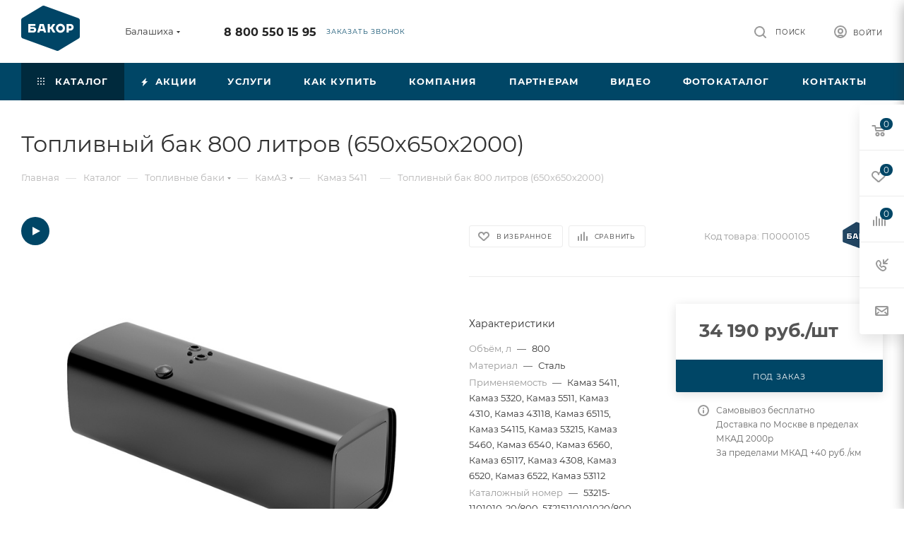

--- FILE ---
content_type: text/html; charset=UTF-8
request_url: https://balashikha.bakor.pro/catalog/toplivnye_baki/kamaz/kamaz_5411/toplivnyy_bak_800_litrov_650kh650kh2000/
body_size: 94141
content:
<!DOCTYPE html>
<html xmlns="http://www.w3.org/1999/xhtml" xml:lang="ru" lang="ru"  >
<head><link rel="canonical" href="https://balashikha.bakor.pro/catalog/toplivnye_baki/kamaz/kamaz_4308/toplivnyy_bak_800_litrov_650kh650kh2000/" />
	<title>Купить Топливный бак 800 литров (650х650х2000) | Компания Бакор | Производство топливных баков №1 России</title>
	<meta name="viewport" content="initial-scale=1.0, width=device-width, maximum-scale=1" />
	<meta name="HandheldFriendly" content="true" />
	<meta name="yes" content="yes" />
	<meta name="apple-mobile-web-app-status-bar-style" content="black" />
	<meta name="SKYPE_TOOLBAR" content="SKYPE_TOOLBAR_PARSER_COMPATIBLE" />
	<meta http-equiv="Content-Type" content="text/html; charset=UTF-8" />
<meta name="keywords" content="Бак топливный 800 л 650х650х2000, Топливные баки, топливный бак, бакор, топливный бак КамАЗ" />
<meta name="description" content="Данный бензобак можно купить за 35260.00 руб. | Изготовитель: БАКОР | Компания Бакор | Производство топливных баков №1 России" />
<script data-skip-moving="true">(function(w, d, n) {var cl = "bx-core";var ht = d.documentElement;var htc = ht ? ht.className : undefined;if (htc === undefined || htc.indexOf(cl) !== -1){return;}var ua = n.userAgent;if (/(iPad;)|(iPhone;)/i.test(ua)){cl += " bx-ios";}else if (/Windows/i.test(ua)){cl += ' bx-win';}else if (/Macintosh/i.test(ua)){cl += " bx-mac";}else if (/Linux/i.test(ua) && !/Android/i.test(ua)){cl += " bx-linux";}else if (/Android/i.test(ua)){cl += " bx-android";}cl += (/(ipad|iphone|android|mobile|touch)/i.test(ua) ? " bx-touch" : " bx-no-touch");cl += w.devicePixelRatio && w.devicePixelRatio >= 2? " bx-retina": " bx-no-retina";if (/AppleWebKit/.test(ua)){cl += " bx-chrome";}else if (/Opera/.test(ua)){cl += " bx-opera";}else if (/Firefox/.test(ua)){cl += " bx-firefox";}ht.className = htc ? htc + " " + cl : cl;})(window, document, navigator);</script>

<link href="/bitrix/css/aspro.max/notice.min.css?17393380032876" rel="stylesheet"/>
<link href="/bitrix/js/ui/design-tokens/dist/ui.design-tokens.min.css?173933801323463" rel="stylesheet"/>
<link href="/bitrix/js/ui/fonts/opensans/ui.font.opensans.min.css?17393380132320" rel="stylesheet"/>
<link href="/bitrix/js/main/popup/dist/main.popup.bundle.min.css?175044252628056" rel="stylesheet"/>
<link href="/bitrix/css/main/bootstrap.min.css?1739338003121326" rel="stylesheet"/>
<link href="/bitrix/cache/css/s1/aspro_max/page_2ff1db2db5ae9987b954ff4ff6623695/page_2ff1db2db5ae9987b954ff4ff6623695_v1.css?1769145261159853" rel="stylesheet"/>
<link href="/bitrix/panel/main/popup.min.css?173933796620774" rel="stylesheet"/>
<link href="/bitrix/cache/css/s1/aspro_max/template_9a11af43aa0ab39adf0ffce7842dc685/template_9a11af43aa0ab39adf0ffce7842dc685_v1.css?17691707951203555" rel="stylesheet" data-template-style="true"/>


<script type="extension/settings" data-extension="currency.currency-core">{"region":"ru"}</script>


<link href="/bitrix/templates/aspro_max/css/critical.min.css?173933801524" data-skip-moving="true" rel="stylesheet">
<meta name="theme-color" content="#004666">
<style>:root{--theme-base-color: #004666;--theme-base-opacity-color: #0046661a;--theme-base-color-hue:199;--theme-base-color-saturation:100%;--theme-base-color-lightness:20%;}</style>
<style>html {--theme-page-width: 1500px;--theme-page-width-padding: 30px}</style>
<script data-skip-moving="true">window.lazySizesConfig = window.lazySizesConfig || {};lazySizesConfig.loadMode = 1;lazySizesConfig.expand = 200;lazySizesConfig.expFactor = 1;lazySizesConfig.hFac = 0.1;window.lazySizesConfig.loadHidden = false;window.lazySizesConfig.lazyClass = "lazy";</script>
<script src="/bitrix/templates/aspro_max/js/ls.unveilhooks.min.js" data-skip-moving="true" defer></script>
<script src="/bitrix/templates/aspro_max/js/lazysizes.min.js" data-skip-moving="true" defer></script>
<link href="/bitrix/templates/aspro_max/css/print.min.css?173933801521755" data-template-style="true" rel="stylesheet" media="print">
                    
                    <script data-skip-moving="true" src="/bitrix/js/main/jquery/jquery-3.6.0.min.js"></script>
                    <script data-skip-moving="true" src="/bitrix/templates/aspro_max/js/speed.min.js?=1739338015"></script>
<link rel="apple-touch-icon" sizes="180x180" href="/upload/CMax/e97/dq0v0wh6kif03zpvu672j3283y47051w.png" />
<meta property="og:description" content="Данный бензобак можно купить за 35260.00 руб. | Изготовитель: БАКОР | Компания Бакор | Производство топливных баков №1 России" />
<meta property="og:image" content="https://balashikha.bakor.pro:443/upload/iblock/88c/nz8klzt9tldi0vk1i4qz5pxa9buy82xu.jpg" />
<link rel="image_src" href="https://balashikha.bakor.pro:443/upload/iblock/88c/nz8klzt9tldi0vk1i4qz5pxa9buy82xu.jpg"  />
<meta property="og:title" content="Купить Топливный бак 800 литров (650х650х2000) | Компания Бакор | Производство топливных баков №1 России" />
<meta property="og:type" content="website" />
<meta property="og:url" content="https://balashikha.bakor.pro:443/catalog/toplivnye_baki/kamaz/kamaz_5411/toplivnyy_bak_800_litrov_650kh650kh2000/" />
		<style>html {--theme-items-gap:32px;--fixed-header:105px;--fixed-tabs:49px;}</style>	</head>
<body class=" site_s1  fill_bg_n catalog-delayed-btn-Y theme-light" id="main" data-site="/">
		
	<div id="panel"></div>
	
				<!--'start_frame_cache_basketitems-component-block'-->												<div id="ajax_basket"></div>
					<!--'end_frame_cache_basketitems-component-block'-->								<div class="cd-modal-bg"></div>
		<script data-skip-moving="true">var solutionName = 'arMaxOptions';</script>
		<script src="/bitrix/templates/aspro_max/js/setTheme.php?site_id=s1&site_dir=/" data-skip-moving="true"></script>
				<div class="wrapper1  header_bgcolored long_header colored_header catalog_page basket_fly fly2 basket_fill_WHITE side_LEFT block_side_NORMAL catalog_icons_N banner_auto with_fast_view mheader-v1 header-v1 header-font-lower_N regions_Y title_position_LEFT footer-v1_custom front-vindex1 mfixed_Y mfixed_view_always title-v3 lazy_Y with_phones compact-catalog dark-hover-overlay normal-catalog-img landing-normal big-banners-mobile-normal bottom-icons-panel-N compact-breadcrumbs-Y catalog-delayed-btn-Y  ">

<div class="mega_fixed_menu scrollblock">
	<div class="maxwidth-theme">
		<svg class="svg svg-close" width="14" height="14" viewBox="0 0 14 14">
		  <path data-name="Rounded Rectangle 568 copy 16" d="M1009.4,953l5.32,5.315a0.987,0.987,0,0,1,0,1.4,1,1,0,0,1-1.41,0L1008,954.4l-5.32,5.315a0.991,0.991,0,0,1-1.4-1.4L1006.6,953l-5.32-5.315a0.991,0.991,0,0,1,1.4-1.4l5.32,5.315,5.31-5.315a1,1,0,0,1,1.41,0,0.987,0.987,0,0,1,0,1.4Z" transform="translate(-1001 -946)"></path>
		</svg>
		<i class="svg svg-close mask arrow"></i>
		<div class="row">
			<div class="col-md-9">
				<div class="left_menu_block">
					<div class="logo_block flexbox flexbox--row align-items-normal">
						<div class="logo">
							<a href="/"><img src="/upload/CMax/6e8/ws0lefaa33qwt9wan1vue3w0ch8mid4r.png" alt="БАКОР" title="БАКОР" data-src="" /></a>						</div>
						<div class="top-description addr">
							Производство<br>
 баков №1 в&nbsp;<a href="/zavod-bakor-toplivnye-baki-1-v-rossii.php" target="_blank">России *</a>						</div>
					</div>
					<div class="search_block">
						<div class="search_wrap">
							<div class="search-block">

	<div class="search-wrapper">
		<div id="title-search_mega_menu">
			<form action="/catalog/" class="search">
				<div class="search-input-div">
					<input class="search-input" id="title-search-input_mega_menu" type="text" name="q" value="" placeholder="Поиск" size="20" maxlength="50" autocomplete="off" />
				</div>
				<div class="search-button-div">
					<button class="btn btn-search" type="submit" name="s" value="Найти"><i class="svg search2  inline " aria-hidden="true"><svg width="17" height="17" ><use xlink:href="/bitrix/templates/aspro_max/images/svg/header_icons_srite.svg?1754995342#search"></use></svg></i></button>
					
					<span class="close-block inline-search-hide"><span class="svg svg-close close-icons"></span></span>
				</div>
			</form>
		</div>
	</div>
							</div>
						</div>
					</div>
										<!-- noindex -->

	<div class="burger_menu_wrapper">
		
			<div class="top_link_wrapper">
				<div class="menu-item dropdown catalog wide_menu   active">
					<div class="wrap">
						<a class="dropdown-toggle" href="/catalog/">
							<div class="link-title color-theme-hover">
																	<i class="svg inline  svg-inline-icon_catalog" aria-hidden="true" ><svg xmlns="http://www.w3.org/2000/svg" width="10" height="10" viewBox="0 0 10 10"><path  data-name="Rounded Rectangle 969 copy 7" class="cls-1" d="M644,76a1,1,0,1,1-1,1A1,1,0,0,1,644,76Zm4,0a1,1,0,1,1-1,1A1,1,0,0,1,648,76Zm4,0a1,1,0,1,1-1,1A1,1,0,0,1,652,76Zm-8,4a1,1,0,1,1-1,1A1,1,0,0,1,644,80Zm4,0a1,1,0,1,1-1,1A1,1,0,0,1,648,80Zm4,0a1,1,0,1,1-1,1A1,1,0,0,1,652,80Zm-8,4a1,1,0,1,1-1,1A1,1,0,0,1,644,84Zm4,0a1,1,0,1,1-1,1A1,1,0,0,1,648,84Zm4,0a1,1,0,1,1-1,1A1,1,0,0,1,652,84Z" transform="translate(-643 -76)"/></svg></i>																Каталог							</div>
						</a>
													<span class="tail"></span>
							<div class="burger-dropdown-menu row">
								<div class="menu-wrapper" >
									
																														<div class="col-md-4 dropdown-submenu active has_img">
																						<a href="/catalog/toplivnye_baki/" class="color-theme-hover" title="Топливные баки">
												<span class="name option-font-bold">Топливные баки</span>
											</a>
																								<div class="burger-dropdown-menu toggle_menu">
																																									<div class="menu-item  dropdown-submenu ">
															<a href="/catalog/toplivnye_baki/gaz/" title="ГАЗ">
																<span class="name color-theme-hover">ГАЗ</span>
															</a>
																															<div class="burger-dropdown-menu with_padding">
																																			<div class="menu-item ">
																			<a href="/catalog/toplivnye_baki/gaz/valday/" title="Валдай">
																				<span class="name color-theme-hover">Валдай</span>
																			</a>
																		</div>
																																			<div class="menu-item ">
																			<a href="/catalog/toplivnye_baki/gaz/gaz_3307_3310/" title="ГАЗ 3307-3310">
																				<span class="name color-theme-hover">ГАЗ 3307-3310</span>
																			</a>
																		</div>
																																			<div class="menu-item ">
																			<a href="/catalog/toplivnye_baki/gaz/gaz_66/" title="ГАЗ 66">
																				<span class="name color-theme-hover">ГАЗ 66</span>
																			</a>
																		</div>
																																			<div class="menu-item ">
																			<a href="/catalog/toplivnye_baki/gaz/gazel/" title="Газель">
																				<span class="name color-theme-hover">Газель</span>
																			</a>
																		</div>
																																			<div class="menu-item ">
																			<a href="/catalog/toplivnye_baki/gaz/gazel_next/" title="Газель Next">
																				<span class="name color-theme-hover">Газель Next</span>
																			</a>
																		</div>
																																			<div class="menu-item ">
																			<a href="/catalog/toplivnye_baki/gaz/gazel_next_fermer/" title="Газель Next фермер">
																				<span class="name color-theme-hover">Газель Next фермер</span>
																			</a>
																		</div>
																																			<div class="menu-item ">
																			<a href="/catalog/toplivnye_baki/gaz/gazel_biznes/" title="Газель Бизнес">
																				<span class="name color-theme-hover">Газель Бизнес</span>
																			</a>
																		</div>
																																			<div class="menu-item ">
																			<a href="/catalog/toplivnye_baki/gaz/gazel_sobol_barguzin/" title="Газель Соболь, Баргузин">
																				<span class="name color-theme-hover">Газель Соболь, Баргузин</span>
																			</a>
																		</div>
																																			<div class="menu-item ">
																			<a href="/catalog/toplivnye_baki/gaz/gazel_fermer/" title="Газель Фермер">
																				<span class="name color-theme-hover">Газель Фермер</span>
																			</a>
																		</div>
																																			<div class="menu-item ">
																			<a href="/catalog/toplivnye_baki/gaz/gazel_tselnometallicheskaya/" title="Газель Цельнометаллическая">
																				<span class="name color-theme-hover">Газель Цельнометаллическая</span>
																			</a>
																		</div>
																																			<div class="menu-item ">
																			<a href="/catalog/toplivnye_baki/gaz/gazon_next/" title="Газон Next">
																				<span class="name color-theme-hover">Газон Next</span>
																			</a>
																		</div>
																																			<div class="menu-item ">
																			<a href="/catalog/toplivnye_baki/gaz/paz/" title="ПАЗ">
																				<span class="name color-theme-hover">ПАЗ</span>
																			</a>
																		</div>
																																			<div class="menu-item ">
																			<a href="/catalog/toplivnye_baki/gaz/valday_8/" title="Валдай 8">
																				<span class="name color-theme-hover">Валдай 8</span>
																			</a>
																		</div>
																																			<div class="menu-item ">
																			<a href="/catalog/toplivnye_baki/gaz/sadko/" title="Садко NEXT">
																				<span class="name color-theme-hover">Садко NEXT</span>
																			</a>
																		</div>
																																	</div>
																													</div>
																																									<div class="menu-item  dropdown-submenu active">
															<a href="/catalog/toplivnye_baki/kamaz/" title="КамАЗ">
																<span class="name color-theme-hover">КамАЗ</span>
															</a>
																															<div class="burger-dropdown-menu with_padding">
																																			<div class="menu-item ">
																			<a href="/catalog/toplivnye_baki/kamaz/kamaz_4308/" title="Камаз 4308">
																				<span class="name color-theme-hover">Камаз 4308</span>
																			</a>
																		</div>
																																			<div class="menu-item ">
																			<a href="/catalog/toplivnye_baki/kamaz/kamaz_4310/" title="Камаз 4310">
																				<span class="name color-theme-hover">Камаз 4310</span>
																			</a>
																		</div>
																																			<div class="menu-item ">
																			<a href="/catalog/toplivnye_baki/kamaz/kamaz_43118/" title="Камаз 43118">
																				<span class="name color-theme-hover">Камаз 43118</span>
																			</a>
																		</div>
																																			<div class="menu-item ">
																			<a href="/catalog/toplivnye_baki/kamaz/kamaz_53112/" title="Камаз 53112">
																				<span class="name color-theme-hover">Камаз 53112</span>
																			</a>
																		</div>
																																			<div class="menu-item ">
																			<a href="/catalog/toplivnye_baki/kamaz/kamaz_5320/" title="Камаз 5320">
																				<span class="name color-theme-hover">Камаз 5320</span>
																			</a>
																		</div>
																																			<div class="menu-item ">
																			<a href="/catalog/toplivnye_baki/kamaz/kamaz_53215/" title="Камаз 53215">
																				<span class="name color-theme-hover">Камаз 53215</span>
																			</a>
																		</div>
																																			<div class="menu-item active">
																			<a href="/catalog/toplivnye_baki/kamaz/kamaz_5411/" title="Камаз 5411">
																				<span class="name color-theme-hover">Камаз 5411</span>
																			</a>
																		</div>
																																			<div class="menu-item ">
																			<a href="/catalog/toplivnye_baki/kamaz/kamaz_54115/" title="Камаз 54115">
																				<span class="name color-theme-hover">Камаз 54115</span>
																			</a>
																		</div>
																																			<div class="menu-item ">
																			<a href="/catalog/toplivnye_baki/kamaz/kamaz_5460/" title="Камаз 5460">
																				<span class="name color-theme-hover">Камаз 5460</span>
																			</a>
																		</div>
																																			<div class="menu-item ">
																			<a href="/catalog/toplivnye_baki/kamaz/kamaz_5490/" title="Камаз 5490">
																				<span class="name color-theme-hover">Камаз 5490</span>
																			</a>
																		</div>
																																			<div class="menu-item ">
																			<a href="/catalog/toplivnye_baki/kamaz/kamaz_5511/" title="Камаз 5511">
																				<span class="name color-theme-hover">Камаз 5511</span>
																			</a>
																		</div>
																																			<div class="menu-item ">
																			<a href="/catalog/toplivnye_baki/kamaz/kamaz_65115/" title="Камаз 65115">
																				<span class="name color-theme-hover">Камаз 65115</span>
																			</a>
																		</div>
																																			<div class="menu-item ">
																			<a href="/catalog/toplivnye_baki/kamaz/kamaz_65117/" title="Камаз 65117">
																				<span class="name color-theme-hover">Камаз 65117</span>
																			</a>
																		</div>
																																			<div class="menu-item ">
																			<a href="/catalog/toplivnye_baki/kamaz/kamaz_6520/" title="Камаз 6520">
																				<span class="name color-theme-hover">Камаз 6520</span>
																			</a>
																		</div>
																																			<div class="menu-item ">
																			<a href="/catalog/toplivnye_baki/kamaz/65206_2013_2017gv/" title="Камаз 65206 2013-2017 г.в.">
																				<span class="name color-theme-hover">Камаз 65206 2013-2017 г.в.</span>
																			</a>
																		</div>
																																			<div class="menu-item ">
																			<a href="/catalog/toplivnye_baki/kamaz/kamaz_65206_2018_2020_g_v/" title="Камаз 65206 2018-2020 г.в.">
																				<span class="name color-theme-hover">Камаз 65206 2018-2020 г.в.</span>
																			</a>
																		</div>
																																			<div class="menu-item ">
																			<a href="/catalog/toplivnye_baki/kamaz/kamaz_6522/" title="Камаз 6522">
																				<span class="name color-theme-hover">Камаз 6522</span>
																			</a>
																		</div>
																																			<div class="menu-item ">
																			<a href="/catalog/toplivnye_baki/kamaz/kamaz_6540/" title="Камаз 6540">
																				<span class="name color-theme-hover">Камаз 6540</span>
																			</a>
																		</div>
																																			<div class="menu-item ">
																			<a href="/catalog/toplivnye_baki/kamaz/kamaz_6560/" title="Камаз 6560">
																				<span class="name color-theme-hover">Камаз 6560</span>
																			</a>
																		</div>
																																			<div class="menu-item ">
																			<a href="/catalog/toplivnye_baki/kamaz/kamaz_neo_2017_2018_g_v/" title="Камаз NEO 2017-2018 г.в.">
																				<span class="name color-theme-hover">Камаз NEO 2017-2018 г.в.</span>
																			</a>
																		</div>
																																			<div class="menu-item ">
																			<a href="/catalog/toplivnye_baki/kamaz/kamaz_neo/" title="Камаз NEO 2018-2020 г.в.">
																				<span class="name color-theme-hover">Камаз NEO 2018-2020 г.в.</span>
																			</a>
																		</div>
																																			<div class="menu-item ">
																			<a href="/catalog/toplivnye_baki/kamaz/kamaz_65205/" title="Камаз 65205">
																				<span class="name color-theme-hover">Камаз 65205</span>
																			</a>
																		</div>
																																	</div>
																													</div>
																																									<div class="menu-item  dropdown-submenu ">
															<a href="/catalog/toplivnye_baki/uaz/" title="УАЗ">
																<span class="name color-theme-hover">УАЗ</span>
															</a>
																															<div class="burger-dropdown-menu with_padding">
																																			<div class="menu-item ">
																			<a href="/catalog/toplivnye_baki/uaz/uaz_2206/" title="УАЗ 2206 БУХАНКА">
																				<span class="name color-theme-hover">УАЗ 2206 БУХАНКА</span>
																			</a>
																		</div>
																																			<div class="menu-item ">
																			<a href="/catalog/toplivnye_baki/uaz/uaz_3151/" title="УАЗ 3151">
																				<span class="name color-theme-hover">УАЗ 3151</span>
																			</a>
																		</div>
																																			<div class="menu-item ">
																			<a href="/catalog/toplivnye_baki/uaz/uaz_3303/" title="УАЗ 3303 бортовой">
																				<span class="name color-theme-hover">УАЗ 3303 бортовой</span>
																			</a>
																		</div>
																																			<div class="menu-item ">
																			<a href="/catalog/toplivnye_baki/uaz/uaz_3741_bukhanka_furgon/" title="УАЗ 3741 БУХАНКА фургон">
																				<span class="name color-theme-hover">УАЗ 3741 БУХАНКА фургон</span>
																			</a>
																		</div>
																																			<div class="menu-item ">
																			<a href="/catalog/toplivnye_baki/uaz/uaz_3909_fermer_tselnometallicheskiy/" title="УАЗ 3909 ФЕРМЕР цельнометаллический">
																				<span class="name color-theme-hover">УАЗ 3909 ФЕРМЕР цельнометаллический</span>
																			</a>
																		</div>
																																			<div class="menu-item ">
																			<a href="/catalog/toplivnye_baki/uaz/uaz_39094_fermer_bortovoy/" title="УАЗ 39094 ФЕРМЕР бортовой">
																				<span class="name color-theme-hover">УАЗ 39094 ФЕРМЕР бортовой</span>
																			</a>
																		</div>
																																			<div class="menu-item ">
																			<a href="/catalog/toplivnye_baki/uaz/uaz_3962_bukhanka/" title="УАЗ 3962 БУХАНКА">
																				<span class="name color-theme-hover">УАЗ 3962 БУХАНКА</span>
																			</a>
																		</div>
																																			<div class="menu-item ">
																			<a href="/catalog/toplivnye_baki/uaz/uaz_452/" title="УАЗ 452 БУХАНКА">
																				<span class="name color-theme-hover">УАЗ 452 БУХАНКА</span>
																			</a>
																		</div>
																																			<div class="menu-item ">
																			<a href="/catalog/toplivnye_baki/uaz/uaz_469/" title="УАЗ 469">
																				<span class="name color-theme-hover">УАЗ 469</span>
																			</a>
																		</div>
																																			<div class="menu-item ">
																			<a href="/catalog/toplivnye_baki/uaz/uaz_patriot/" title="УАЗ ПАТРИОТ">
																				<span class="name color-theme-hover">УАЗ ПАТРИОТ</span>
																			</a>
																		</div>
																																			<div class="menu-item ">
																			<a href="/catalog/toplivnye_baki/uaz/uaz_pikap/" title="УАЗ ПИКАП">
																				<span class="name color-theme-hover">УАЗ ПИКАП</span>
																			</a>
																		</div>
																																			<div class="menu-item ">
																			<a href="/catalog/toplivnye_baki/uaz/uaz_khanter/" title="УАЗ ХАНТЕР">
																				<span class="name color-theme-hover">УАЗ ХАНТЕР</span>
																			</a>
																		</div>
																																	</div>
																													</div>
																																									<div class="menu-item  dropdown-submenu ">
															<a href="/catalog/toplivnye_baki/mitsubishi/" title="Mitsubishi">
																<span class="name color-theme-hover">Mitsubishi</span>
															</a>
																															<div class="burger-dropdown-menu with_padding">
																																			<div class="menu-item ">
																			<a href="/catalog/toplivnye_baki/mitsubishi/lancer_9/" title="Lancer 9">
																				<span class="name color-theme-hover">Lancer 9</span>
																			</a>
																		</div>
																																			<div class="menu-item ">
																			<a href="/catalog/toplivnye_baki/mitsubishi/lancer_9_evolution/" title="Lancer 9 EVOLUTION">
																				<span class="name color-theme-hover">Lancer 9 EVOLUTION</span>
																			</a>
																		</div>
																																			<div class="menu-item ">
																			<a href="/catalog/toplivnye_baki/mitsubishi/montero_3/" title="Montero 3">
																				<span class="name color-theme-hover">Montero 3</span>
																			</a>
																		</div>
																																			<div class="menu-item ">
																			<a href="/catalog/toplivnye_baki/mitsubishi/pajero_1/" title="Pajero 1">
																				<span class="name color-theme-hover">Pajero 1</span>
																			</a>
																		</div>
																																			<div class="menu-item ">
																			<a href="/catalog/toplivnye_baki/mitsubishi/pajero_2/" title="Pajero 2">
																				<span class="name color-theme-hover">Pajero 2</span>
																			</a>
																		</div>
																																			<div class="menu-item ">
																			<a href="/catalog/toplivnye_baki/mitsubishi/pajero_2_korotysh/" title="Pajero 2 коротыш">
																				<span class="name color-theme-hover">Pajero 2 коротыш</span>
																			</a>
																		</div>
																																			<div class="menu-item ">
																			<a href="/catalog/toplivnye_baki/mitsubishi/pajero_3/" title="Pajero 3">
																				<span class="name color-theme-hover">Pajero 3</span>
																			</a>
																		</div>
																																			<div class="menu-item ">
																			<a href="/catalog/toplivnye_baki/mitsubishi/pajero_3_korotysh/" title="Pajero 3 коротыш">
																				<span class="name color-theme-hover">Pajero 3 коротыш</span>
																			</a>
																		</div>
																																			<div class="menu-item ">
																			<a href="/catalog/toplivnye_baki/mitsubishi/pajero_4/" title="Pajero 4">
																				<span class="name color-theme-hover">Pajero 4</span>
																			</a>
																		</div>
																																			<div class="menu-item ">
																			<a href="/catalog/toplivnye_baki/mitsubishi/pajero_4_korotysh/" title="Pajero 4 коротыш">
																				<span class="name color-theme-hover">Pajero 4 коротыш</span>
																			</a>
																		</div>
																																			<div class="menu-item ">
																			<a href="/catalog/toplivnye_baki/mitsubishi/pajero_sport_1/" title="Pajero sport 1">
																				<span class="name color-theme-hover">Pajero sport 1</span>
																			</a>
																		</div>
																																			<div class="menu-item ">
																			<a href="/catalog/toplivnye_baki/mitsubishi/pajero_sport_2/" title="Pajero sport 2">
																				<span class="name color-theme-hover">Pajero sport 2</span>
																			</a>
																		</div>
																																			<div class="menu-item ">
																			<a href="/catalog/toplivnye_baki/mitsubishi/L200/" title="L200">
																				<span class="name color-theme-hover">L200</span>
																			</a>
																		</div>
																																			<div class="menu-item ">
																			<a href="/catalog/toplivnye_baki/mitsubishi/pajero_sport_3/" title=" Pajero sport 3">
																				<span class="name color-theme-hover"> Pajero sport 3</span>
																			</a>
																		</div>
																																	</div>
																													</div>
																																									<div class="menu-item  dropdown-submenu ">
															<a href="/catalog/toplivnye_baki/daf/" title="Daf">
																<span class="name color-theme-hover">Daf</span>
															</a>
																															<div class="burger-dropdown-menu with_padding">
																																			<div class="menu-item ">
																			<a href="/catalog/toplivnye_baki/daf/95_xf/" title="95 XF">
																				<span class="name color-theme-hover">95 XF</span>
																			</a>
																		</div>
																																			<div class="menu-item ">
																			<a href="/catalog/toplivnye_baki/daf/cf_75/" title="CF 75">
																				<span class="name color-theme-hover">CF 75</span>
																			</a>
																		</div>
																																			<div class="menu-item ">
																			<a href="/catalog/toplivnye_baki/daf/cf_85/" title="CF 85">
																				<span class="name color-theme-hover">CF 85</span>
																			</a>
																		</div>
																																			<div class="menu-item ">
																			<a href="/catalog/toplivnye_baki/daf/xf_105/" title="XF 105">
																				<span class="name color-theme-hover">XF 105</span>
																			</a>
																		</div>
																																	</div>
																													</div>
																																									<div class="menu-item  dropdown-submenu ">
															<a href="/catalog/toplivnye_baki/ford/" title="Ford">
																<span class="name color-theme-hover">Ford</span>
															</a>
																															<div class="burger-dropdown-menu with_padding">
																																			<div class="menu-item ">
																			<a href="/catalog/toplivnye_baki/ford/ford_transit/" title="FORD TRANSIT">
																				<span class="name color-theme-hover">FORD TRANSIT</span>
																			</a>
																		</div>
																																	</div>
																													</div>
																																									<div class="menu-item  dropdown-submenu ">
															<a href="/catalog/toplivnye_baki/hyundai/" title="Hyundai">
																<span class="name color-theme-hover">Hyundai</span>
															</a>
																															<div class="burger-dropdown-menu with_padding">
																																			<div class="menu-item ">
																			<a href="/catalog/toplivnye_baki/hyundai/hd_120/" title="HD 120">
																				<span class="name color-theme-hover">HD 120</span>
																			</a>
																		</div>
																																			<div class="menu-item ">
																			<a href="/catalog/toplivnye_baki/hyundai/hd_35/" title="HD 35">
																				<span class="name color-theme-hover">HD 35</span>
																			</a>
																		</div>
																																			<div class="menu-item ">
																			<a href="/catalog/toplivnye_baki/hyundai/hd_500/" title="HD 500">
																				<span class="name color-theme-hover">HD 500</span>
																			</a>
																		</div>
																																			<div class="menu-item ">
																			<a href="/catalog/toplivnye_baki/hyundai/hd_65/" title="HD 65">
																				<span class="name color-theme-hover">HD 65</span>
																			</a>
																		</div>
																																			<div class="menu-item ">
																			<a href="/catalog/toplivnye_baki/hyundai/hd_72/" title="HD 72">
																				<span class="name color-theme-hover">HD 72</span>
																			</a>
																		</div>
																																			<div class="menu-item ">
																			<a href="/catalog/toplivnye_baki/hyundai/hd_78/" title="HD 78">
																				<span class="name color-theme-hover">HD 78</span>
																			</a>
																		</div>
																																			<div class="menu-item ">
																			<a href="/catalog/toplivnye_baki/hyundai/mighty_ex6/" title="MIGHTY EX6">
																				<span class="name color-theme-hover">MIGHTY EX6</span>
																			</a>
																		</div>
																																			<div class="menu-item ">
																			<a href="/catalog/toplivnye_baki/hyundai/mighty_ex8/" title="MIGHTY EX8">
																				<span class="name color-theme-hover">MIGHTY EX8</span>
																			</a>
																		</div>
																																			<div class="menu-item ">
																			<a href="/catalog/toplivnye_baki/hyundai/mighty_ex9/" title="MIGHTY EX9">
																				<span class="name color-theme-hover">MIGHTY EX9</span>
																			</a>
																		</div>
																																	</div>
																													</div>
																																									<div class="menu-item  dropdown-submenu ">
															<a href="/catalog/toplivnye_baki/iveco/" title="Iveco">
																<span class="name color-theme-hover">Iveco</span>
															</a>
																															<div class="burger-dropdown-menu with_padding">
																																			<div class="menu-item ">
																			<a href="/catalog/toplivnye_baki/iveco/daily/" title="Daily">
																				<span class="name color-theme-hover">Daily</span>
																			</a>
																		</div>
																																			<div class="menu-item ">
																			<a href="/catalog/toplivnye_baki/iveco/eurostar/" title="Eurostar">
																				<span class="name color-theme-hover">Eurostar</span>
																			</a>
																		</div>
																																			<div class="menu-item ">
																			<a href="/catalog/toplivnye_baki/iveco/eurostar_cursor/" title="Eurostar Cursor">
																				<span class="name color-theme-hover">Eurostar Cursor</span>
																			</a>
																		</div>
																																			<div class="menu-item ">
																			<a href="/catalog/toplivnye_baki/iveco/stralis/" title="Stralis">
																				<span class="name color-theme-hover">Stralis</span>
																			</a>
																		</div>
																																			<div class="menu-item ">
																			<a href="/catalog/toplivnye_baki/iveco/trakker/" title="Trakker">
																				<span class="name color-theme-hover">Trakker</span>
																			</a>
																		</div>
																																	</div>
																													</div>
																																									<div class="menu-item  dropdown-submenu ">
															<a href="/catalog/toplivnye_baki/man/" title="Man">
																<span class="name color-theme-hover">Man</span>
															</a>
																															<div class="burger-dropdown-menu with_padding">
																																			<div class="menu-item ">
																			<a href="/catalog/toplivnye_baki/man/tga/" title="TGA">
																				<span class="name color-theme-hover">TGA</span>
																			</a>
																		</div>
																																			<div class="menu-item ">
																			<a href="/catalog/toplivnye_baki/man/tgl/" title="TGL">
																				<span class="name color-theme-hover">TGL</span>
																			</a>
																		</div>
																																			<div class="menu-item ">
																			<a href="/catalog/toplivnye_baki/man/tgs/" title="TGS">
																				<span class="name color-theme-hover">TGS</span>
																			</a>
																		</div>
																																			<div class="menu-item ">
																			<a href="/catalog/toplivnye_baki/man/tgx/" title="TGX">
																				<span class="name color-theme-hover">TGX</span>
																			</a>
																		</div>
																																			<div class="menu-item ">
																			<a href="/catalog/toplivnye_baki/man/samosval_man/" title="Самосвал MAN">
																				<span class="name color-theme-hover">Самосвал MAN</span>
																			</a>
																		</div>
																																	</div>
																													</div>
																																									<div class="menu-item  dropdown-submenu ">
															<a href="/catalog/toplivnye_baki/mercedes/" title="Mercedes">
																<span class="name color-theme-hover">Mercedes</span>
															</a>
																															<div class="burger-dropdown-menu with_padding">
																																			<div class="menu-item ">
																			<a href="/catalog/toplivnye_baki/mercedes/actros/" title="Actros">
																				<span class="name color-theme-hover">Actros</span>
																			</a>
																		</div>
																																			<div class="menu-item ">
																			<a href="/catalog/toplivnye_baki/mercedes/axor/" title="Axor">
																				<span class="name color-theme-hover">Axor</span>
																			</a>
																		</div>
																																			<div class="menu-item ">
																			<a href="/catalog/toplivnye_baki/mercedes/sprinter_1995_2005/" title="Sprinter 1995-2005">
																				<span class="name color-theme-hover">Sprinter 1995-2005</span>
																			</a>
																		</div>
																																			<div class="menu-item ">
																			<a href="/catalog/toplivnye_baki/mercedes/sprinter_906_2006_2012/" title="Sprinter 906 2006-2012">
																				<span class="name color-theme-hover">Sprinter 906 2006-2012</span>
																			</a>
																		</div>
																																			<div class="menu-item ">
																			<a href="/catalog/toplivnye_baki/mercedes/sprinter_906_2013_2018/" title="Sprinter 906 2013-2018">
																				<span class="name color-theme-hover">Sprinter 906 2013-2018</span>
																			</a>
																		</div>
																																			<div class="menu-item ">
																			<a href="/catalog/toplivnye_baki/mercedes/sprinter_907/" title="Sprinter 907">
																				<span class="name color-theme-hover">Sprinter 907</span>
																			</a>
																		</div>
																																			<div class="menu-item ">
																			<a href="/catalog/toplivnye_baki/mercedes/atego/" title="Atego">
																				<span class="name color-theme-hover">Atego</span>
																			</a>
																		</div>
																																	</div>
																													</div>
																																									<div class="menu-item collapsed dropdown-submenu ">
															<a href="/catalog/toplivnye_baki/renault/" title="Renault">
																<span class="name color-theme-hover">Renault</span>
															</a>
																															<div class="burger-dropdown-menu with_padding">
																																			<div class="menu-item ">
																			<a href="/catalog/toplivnye_baki/renault/magnum/" title="Magnum">
																				<span class="name color-theme-hover">Magnum</span>
																			</a>
																		</div>
																																			<div class="menu-item ">
																			<a href="/catalog/toplivnye_baki/renault/premium/" title="Premium">
																				<span class="name color-theme-hover">Premium</span>
																			</a>
																		</div>
																																			<div class="menu-item ">
																			<a href="/catalog/toplivnye_baki/renault/t_series/" title="T Series">
																				<span class="name color-theme-hover">T Series</span>
																			</a>
																		</div>
																																			<div class="menu-item ">
																			<a href="/catalog/toplivnye_baki/renault/K-Series/" title="K Series">
																				<span class="name color-theme-hover">K Series</span>
																			</a>
																		</div>
																																			<div class="menu-item ">
																			<a href="/catalog/toplivnye_baki/renault/%D0%9A%D0%B5r%D0%B0%D1%85/" title="Кеrах">
																				<span class="name color-theme-hover">Кеrах</span>
																			</a>
																		</div>
																																			<div class="menu-item ">
																			<a href="/catalog/toplivnye_baki/renault/Midlum/" title="Midlum">
																				<span class="name color-theme-hover">Midlum</span>
																			</a>
																		</div>
																																			<div class="menu-item ">
																			<a href="/catalog/toplivnye_baki/renault/%D0%A1-Series/" title="С Series">
																				<span class="name color-theme-hover">С Series</span>
																			</a>
																		</div>
																																	</div>
																													</div>
																																									<div class="menu-item collapsed dropdown-submenu ">
															<a href="/catalog/toplivnye_baki/scania/" title="Scania">
																<span class="name color-theme-hover">Scania</span>
															</a>
																															<div class="burger-dropdown-menu with_padding">
																																			<div class="menu-item ">
																			<a href="/catalog/toplivnye_baki/scania/4_series/" title="4 SERIES">
																				<span class="name color-theme-hover">4 SERIES</span>
																			</a>
																		</div>
																																			<div class="menu-item ">
																			<a href="/catalog/toplivnye_baki/scania/4_series_griffin/" title="4 SERIES GRIFFIN">
																				<span class="name color-theme-hover">4 SERIES GRIFFIN</span>
																			</a>
																		</div>
																																			<div class="menu-item ">
																			<a href="/catalog/toplivnye_baki/scania/new_griffin/" title="NEW GRIFFIN">
																				<span class="name color-theme-hover">NEW GRIFFIN</span>
																			</a>
																		</div>
																																			<div class="menu-item ">
																			<a href="/catalog/toplivnye_baki/scania/s_series/" title="S (6-series)">
																				<span class="name color-theme-hover">S (6-series)</span>
																			</a>
																		</div>
																																			<div class="menu-item ">
																			<a href="/catalog/toplivnye_baki/scania/r_series/" title="R (5, 6-series)">
																				<span class="name color-theme-hover">R (5, 6-series)</span>
																			</a>
																		</div>
																																			<div class="menu-item ">
																			<a href="/catalog/toplivnye_baki/scania/streamline/" title="STREAMLINE">
																				<span class="name color-theme-hover">STREAMLINE</span>
																			</a>
																		</div>
																																	</div>
																													</div>
																																									<div class="menu-item collapsed dropdown-submenu ">
															<a href="/catalog/toplivnye_baki/shacman/" title="SHACMAN">
																<span class="name color-theme-hover">SHACMAN</span>
															</a>
																															<div class="burger-dropdown-menu with_padding">
																																			<div class="menu-item ">
																			<a href="/catalog/toplivnye_baki/shacman/f2000_sx385/" title="F2000/SX385">
																				<span class="name color-theme-hover">F2000/SX385</span>
																			</a>
																		</div>
																																			<div class="menu-item ">
																			<a href="/catalog/toplivnye_baki/shacman/f3000_sx331/" title="F3000/SX331">
																				<span class="name color-theme-hover">F3000/SX331</span>
																			</a>
																		</div>
																																			<div class="menu-item ">
																			<a href="/catalog/toplivnye_baki/shacman/m3000/" title="M3000">
																				<span class="name color-theme-hover">M3000</span>
																			</a>
																		</div>
																																			<div class="menu-item ">
																			<a href="/catalog/toplivnye_baki/shacman/x3000/" title="X3000">
																				<span class="name color-theme-hover">X3000</span>
																			</a>
																		</div>
																																			<div class="menu-item ">
																			<a href="/catalog/toplivnye_baki/shacman/X6000/" title="X6000">
																				<span class="name color-theme-hover">X6000</span>
																			</a>
																		</div>
																																	</div>
																													</div>
																																									<div class="menu-item collapsed  ">
															<a href="/catalog/toplivnye_baki/sinotruk_sitrak/" title="Sitrak">
																<span class="name color-theme-hover">Sitrak</span>
															</a>
																													</div>
																																									<div class="menu-item collapsed dropdown-submenu ">
															<a href="/catalog/toplivnye_baki/volvo/" title="Volvo">
																<span class="name color-theme-hover">Volvo</span>
															</a>
																															<div class="burger-dropdown-menu with_padding">
																																			<div class="menu-item ">
																			<a href="/catalog/toplivnye_baki/volvo/fh/" title="FH">
																				<span class="name color-theme-hover">FH</span>
																			</a>
																		</div>
																																			<div class="menu-item ">
																			<a href="/catalog/toplivnye_baki/volvo/fh_12/" title="FH 12">
																				<span class="name color-theme-hover">FH 12</span>
																			</a>
																		</div>
																																			<div class="menu-item ">
																			<a href="/catalog/toplivnye_baki/volvo/fh_13/" title="FH 13">
																				<span class="name color-theme-hover">FH 13</span>
																			</a>
																		</div>
																																			<div class="menu-item ">
																			<a href="/catalog/toplivnye_baki/volvo/fm/" title="FM">
																				<span class="name color-theme-hover">FM</span>
																			</a>
																		</div>
																																	</div>
																													</div>
																																									<div class="menu-item collapsed dropdown-submenu ">
															<a href="/catalog/toplivnye_baki/avtobusy/" title="Автобусы">
																<span class="name color-theme-hover">Автобусы</span>
															</a>
																															<div class="burger-dropdown-menu with_padding">
																																			<div class="menu-item ">
																			<a href="/catalog/toplivnye_baki/avtobusy/hyundai_county/" title="HYUNDAI COUNTY">
																				<span class="name color-theme-hover">HYUNDAI COUNTY</span>
																			</a>
																		</div>
																																	</div>
																													</div>
																																									<div class="menu-item collapsed dropdown-submenu ">
															<a href="/catalog/toplivnye_baki/zil/" title="ЗИЛ">
																<span class="name color-theme-hover">ЗИЛ</span>
															</a>
																															<div class="burger-dropdown-menu with_padding">
																																			<div class="menu-item ">
																			<a href="/catalog/toplivnye_baki/zil/zil_131/" title="ЗИЛ 131">
																				<span class="name color-theme-hover">ЗИЛ 131</span>
																			</a>
																		</div>
																																			<div class="menu-item ">
																			<a href="/catalog/toplivnye_baki/zil/zil_5301/" title="ЗИЛ 5301">
																				<span class="name color-theme-hover">ЗИЛ 5301</span>
																			</a>
																		</div>
																																	</div>
																													</div>
																																									<div class="menu-item collapsed dropdown-submenu ">
															<a href="/catalog/toplivnye_baki/maz/" title="МАЗ">
																<span class="name color-theme-hover">МАЗ</span>
															</a>
																															<div class="burger-dropdown-menu with_padding">
																																			<div class="menu-item ">
																			<a href="/catalog/toplivnye_baki/maz/maz_4370/" title="МАЗ 4370">
																				<span class="name color-theme-hover">МАЗ 4370</span>
																			</a>
																		</div>
																																			<div class="menu-item ">
																			<a href="/catalog/toplivnye_baki/maz/maz_4380/" title="МАЗ 4380">
																				<span class="name color-theme-hover">МАЗ 4380</span>
																			</a>
																		</div>
																																			<div class="menu-item ">
																			<a href="/catalog/toplivnye_baki/maz/maz_4570/" title="МАЗ 4570">
																				<span class="name color-theme-hover">МАЗ 4570</span>
																			</a>
																		</div>
																																			<div class="menu-item ">
																			<a href="/catalog/toplivnye_baki/maz/maz_5340/" title="МАЗ 5340">
																				<span class="name color-theme-hover">МАЗ 5340</span>
																			</a>
																		</div>
																																			<div class="menu-item ">
																			<a href="/catalog/toplivnye_baki/maz/maz_5440/" title="МАЗ 5440">
																				<span class="name color-theme-hover">МАЗ 5440</span>
																			</a>
																		</div>
																																			<div class="menu-item ">
																			<a href="/catalog/toplivnye_baki/maz/maz_5516/" title="МАЗ 5516">
																				<span class="name color-theme-hover">МАЗ 5516</span>
																			</a>
																		</div>
																																			<div class="menu-item ">
																			<a href="/catalog/toplivnye_baki/maz/maz_6317/" title="МАЗ 6317">
																				<span class="name color-theme-hover">МАЗ 6317</span>
																			</a>
																		</div>
																																			<div class="menu-item ">
																			<a href="/catalog/toplivnye_baki/maz/maz_6501/" title="МАЗ 6501">
																				<span class="name color-theme-hover">МАЗ 6501</span>
																			</a>
																		</div>
																																			<div class="menu-item ">
																			<a href="/catalog/toplivnye_baki/maz/maz_6516/" title="МАЗ 6516">
																				<span class="name color-theme-hover">МАЗ 6516</span>
																			</a>
																		</div>
																																	</div>
																													</div>
																																									<div class="menu-item collapsed dropdown-submenu ">
															<a href="/catalog/toplivnye_baki/malotonnazhnye_inomarki/" title="Малотоннажные иномарки">
																<span class="name color-theme-hover">Малотоннажные иномарки</span>
															</a>
																															<div class="burger-dropdown-menu with_padding">
																																			<div class="menu-item ">
																			<a href="/catalog/toplivnye_baki/malotonnazhnye_inomarki/baw_fenix/" title="BAW FENIX">
																				<span class="name color-theme-hover">BAW FENIX</span>
																			</a>
																		</div>
																																			<div class="menu-item ">
																			<a href="/catalog/toplivnye_baki/malotonnazhnye_inomarki/foton_ollin/" title="FOTON OLLIN">
																				<span class="name color-theme-hover">FOTON OLLIN</span>
																			</a>
																		</div>
																																			<div class="menu-item ">
																			<a href="/catalog/toplivnye_baki/malotonnazhnye_inomarki/freightliner/" title="FREIGHTLINER">
																				<span class="name color-theme-hover">FREIGHTLINER</span>
																			</a>
																		</div>
																																			<div class="menu-item ">
																			<a href="/catalog/toplivnye_baki/malotonnazhnye_inomarki/hino/" title="HINO">
																				<span class="name color-theme-hover">HINO</span>
																			</a>
																		</div>
																																			<div class="menu-item ">
																			<a href="/catalog/toplivnye_baki/malotonnazhnye_inomarki/isuzu/" title="ISUZU">
																				<span class="name color-theme-hover">ISUZU</span>
																			</a>
																		</div>
																																			<div class="menu-item ">
																			<a href="/catalog/toplivnye_baki/malotonnazhnye_inomarki/mitsubishi_fuso_canter/" title="MITSUBISHI FUSO CANTER">
																				<span class="name color-theme-hover">MITSUBISHI FUSO CANTER</span>
																			</a>
																		</div>
																																	</div>
																													</div>
																																									<div class="menu-item collapsed dropdown-submenu ">
															<a href="/catalog/toplivnye_baki/na_polupritsep/" title="На полуприцеп">
																<span class="name color-theme-hover">На полуприцеп</span>
															</a>
																															<div class="burger-dropdown-menu with_padding">
																																			<div class="menu-item ">
																			<a href="/catalog/toplivnye_baki/na_polupritsep/kassbohrer/" title="Kassbohrer">
																				<span class="name color-theme-hover">Kassbohrer</span>
																			</a>
																		</div>
																																			<div class="menu-item ">
																			<a href="/catalog/toplivnye_baki/na_polupritsep/kogel/" title="Kogel">
																				<span class="name color-theme-hover">Kogel</span>
																			</a>
																		</div>
																																			<div class="menu-item ">
																			<a href="/catalog/toplivnye_baki/na_polupritsep/krone/" title="Krone">
																				<span class="name color-theme-hover">Krone</span>
																			</a>
																		</div>
																																			<div class="menu-item ">
																			<a href="/catalog/toplivnye_baki/na_polupritsep/schmitz/" title="Schmitz">
																				<span class="name color-theme-hover">Schmitz</span>
																			</a>
																		</div>
																																			<div class="menu-item ">
																			<a href="/catalog/toplivnye_baki/na_polupritsep/wielton/" title="Wielton">
																				<span class="name color-theme-hover">Wielton</span>
																			</a>
																		</div>
																																			<div class="menu-item ">
																			<a href="/catalog/toplivnye_baki/na_polupritsep/polupritsep_maz/" title="Полуприцеп МАЗ">
																				<span class="name color-theme-hover">Полуприцеп МАЗ</span>
																			</a>
																		</div>
																																			<div class="menu-item ">
																			<a href="/catalog/toplivnye_baki/na_polupritsep/refrizherator/" title="Рефрижератор">
																				<span class="name color-theme-hover">Рефрижератор</span>
																			</a>
																		</div>
																																			<div class="menu-item ">
																			<a href="/catalog/toplivnye_baki/na_polupritsep/tonar/" title="Тонар">
																				<span class="name color-theme-hover">Тонар</span>
																			</a>
																		</div>
																																	</div>
																													</div>
																																									<div class="menu-item collapsed dropdown-submenu ">
															<a href="/catalog/toplivnye_baki/ural/" title="УРАЛ">
																<span class="name color-theme-hover">УРАЛ</span>
															</a>
																															<div class="burger-dropdown-menu with_padding">
																																			<div class="menu-item ">
																			<a href="/catalog/toplivnye_baki/ural/ural_4320/" title="УРАЛ 4320">
																				<span class="name color-theme-hover">УРАЛ 4320</span>
																			</a>
																		</div>
																																			<div class="menu-item ">
																			<a href="/catalog/toplivnye_baki/ural/ural_m/" title="УРАЛ M">
																				<span class="name color-theme-hover">УРАЛ M</span>
																			</a>
																		</div>
																																			<div class="menu-item ">
																			<a href="/catalog/toplivnye_baki/ural/ural_next/" title="УРАЛ NEXT">
																				<span class="name color-theme-hover">УРАЛ NEXT</span>
																			</a>
																		</div>
																																	</div>
																													</div>
																																									<div class="menu-item collapsed dropdown-submenu ">
															<a href="/catalog/toplivnye_baki/tank/" title="Tank">
																<span class="name color-theme-hover">Tank</span>
															</a>
																															<div class="burger-dropdown-menu with_padding">
																																			<div class="menu-item ">
																			<a href="/catalog/toplivnye_baki/tank/tank_300/" title="Tank 300">
																				<span class="name color-theme-hover">Tank 300</span>
																			</a>
																		</div>
																																	</div>
																													</div>
																																									<div class="menu-item collapsed dropdown-submenu ">
															<a href="/catalog/toplivnye_baki/nissan/" title="Nissan">
																<span class="name color-theme-hover">Nissan</span>
															</a>
																															<div class="burger-dropdown-menu with_padding">
																																			<div class="menu-item ">
																			<a href="/catalog/toplivnye_baki/nissan/patrol_y60/" title="Patrol Y60">
																				<span class="name color-theme-hover">Patrol Y60</span>
																			</a>
																		</div>
																																			<div class="menu-item ">
																			<a href="/catalog/toplivnye_baki/nissan/patrol_y61/" title="Patrol Y61">
																				<span class="name color-theme-hover">Patrol Y61</span>
																			</a>
																		</div>
																																	</div>
																													</div>
																																									<div class="menu-item collapsed dropdown-submenu ">
															<a href="/catalog/toplivnye_baki/toyota/" title="Toyota">
																<span class="name color-theme-hover">Toyota</span>
															</a>
																															<div class="burger-dropdown-menu with_padding">
																																			<div class="menu-item ">
																			<a href="/catalog/toplivnye_baki/toyota/prado_150/" title="Prado 150">
																				<span class="name color-theme-hover">Prado 150</span>
																			</a>
																		</div>
																																	</div>
																													</div>
																																									<div class="menu-item collapsed  ">
															<a href="/catalog/toplivnye_baki/kvadrotsikly/" title="Квадроциклы">
																<span class="name color-theme-hover">Квадроциклы</span>
															</a>
																													</div>
																																									<div class="menu-item collapsed dropdown-submenu ">
															<a href="/catalog/toplivnye_baki/faw/" title="FAW">
																<span class="name color-theme-hover">FAW</span>
															</a>
																															<div class="burger-dropdown-menu with_padding">
																																			<div class="menu-item ">
																			<a href="/catalog/toplivnye_baki/faw/j6/" title="J6">
																				<span class="name color-theme-hover">J6</span>
																			</a>
																		</div>
																																	</div>
																													</div>
																																									<div class="menu-item collapsed dropdown-submenu ">
															<a href="/catalog/toplivnye_baki/howo/" title="HOWO">
																<span class="name color-theme-hover">HOWO</span>
															</a>
																															<div class="burger-dropdown-menu with_padding">
																																			<div class="menu-item ">
																			<a href="/catalog/toplivnye_baki/howo/3327/" title="3327">
																				<span class="name color-theme-hover">3327</span>
																			</a>
																		</div>
																																			<div class="menu-item ">
																			<a href="/catalog/toplivnye_baki/howo/3407/" title="3407">
																				<span class="name color-theme-hover">3407</span>
																			</a>
																		</div>
																																			<div class="menu-item ">
																			<a href="/catalog/toplivnye_baki/howo/a5/" title="A5">
																				<span class="name color-theme-hover">A5</span>
																			</a>
																		</div>
																																			<div class="menu-item ">
																			<a href="/catalog/toplivnye_baki/howo/hw76/" title="HW76">
																				<span class="name color-theme-hover">HW76</span>
																			</a>
																		</div>
																																			<div class="menu-item ">
																			<a href="/catalog/toplivnye_baki/howo/tx/" title="TX">
																				<span class="name color-theme-hover">TX</span>
																			</a>
																		</div>
																																	</div>
																													</div>
																																									<div class="menu-item collapsed dropdown-submenu ">
															<a href="/catalog/toplivnye_baki/komplektuyushchie/" title="Комплектующие">
																<span class="name color-theme-hover">Комплектующие</span>
															</a>
																															<div class="burger-dropdown-menu with_padding">
																																			<div class="menu-item ">
																			<a href="/catalog/toplivnye_baki/komplektuyushchie/gorloviny/" title="Горловины">
																				<span class="name color-theme-hover">Горловины</span>
																			</a>
																		</div>
																																			<div class="menu-item ">
																			<a href="/catalog/toplivnye_baki/komplektuyushchie/datchiki_urovnya_topliva/" title="Датчики уровня топлива">
																				<span class="name color-theme-hover">Датчики уровня топлива</span>
																			</a>
																		</div>
																																			<div class="menu-item ">
																			<a href="/catalog/toplivnye_baki/komplektuyushchie/zashchita_topliva/" title="Защита топлива">
																				<span class="name color-theme-hover">Защита топлива</span>
																			</a>
																		</div>
																																			<div class="menu-item ">
																			<a href="/catalog/toplivnye_baki/komplektuyushchie/komplekty_metizov/" title="Комплекты метизов">
																				<span class="name color-theme-hover">Комплекты метизов</span>
																			</a>
																		</div>
																																			<div class="menu-item ">
																			<a href="/catalog/toplivnye_baki/komplektuyushchie/kronshteyny/" title="Кронштейны">
																				<span class="name color-theme-hover">Кронштейны</span>
																			</a>
																		</div>
																																			<div class="menu-item ">
																			<a href="/catalog/toplivnye_baki/komplektuyushchie/kryshki/" title="Крышки">
																				<span class="name color-theme-hover">Крышки</span>
																			</a>
																		</div>
																																			<div class="menu-item ">
																			<a href="/catalog/toplivnye_baki/komplektuyushchie/prochee/" title="Прочее">
																				<span class="name color-theme-hover">Прочее</span>
																			</a>
																		</div>
																																			<div class="menu-item ">
																			<a href="/catalog/toplivnye_baki/komplektuyushchie/rti/" title="РТИ">
																				<span class="name color-theme-hover">РТИ</span>
																			</a>
																		</div>
																																			<div class="menu-item ">
																			<a href="/catalog/toplivnye_baki/komplektuyushchie/toplivozaborniki/" title="Топливозаборники">
																				<span class="name color-theme-hover">Топливозаборники</span>
																			</a>
																		</div>
																																			<div class="menu-item ">
																			<a href="/catalog/toplivnye_baki/komplektuyushchie/khomuty/" title="Хомуты">
																				<span class="name color-theme-hover">Хомуты</span>
																			</a>
																		</div>
																																	</div>
																													</div>
																																									<div class="menu-item collapsed dropdown-submenu ">
															<a href="/catalog/toplivnye_baki/JAC/" title="JAC">
																<span class="name color-theme-hover">JAC</span>
															</a>
																															<div class="burger-dropdown-menu with_padding">
																																			<div class="menu-item ">
																			<a href="/catalog/toplivnye_baki/JAC/N90/" title="N90">
																				<span class="name color-theme-hover">N90</span>
																			</a>
																		</div>
																																			<div class="menu-item ">
																			<a href="/catalog/toplivnye_baki/JAC/N120/" title="N120">
																				<span class="name color-theme-hover">N120</span>
																			</a>
																		</div>
																																	</div>
																													</div>
																																									<div class="menu-item collapsed  ">
															<a href="/catalog/toplivnye_baki/spetsialnye-predlozheniya/" title="Специальные предложения">
																<span class="name color-theme-hover">Специальные предложения</span>
															</a>
																													</div>
																																									<div class="menu-item collapsed  ">
															<a href="/catalog/toplivnye_baki/baki_po_profilyu/" title="Баки по профилю">
																<span class="name color-theme-hover">Баки по профилю</span>
															</a>
																													</div>
																									</div>
																					</div>
									
																														<div class="col-md-4 dropdown-submenu  has_img">
																						<a href="/catalog/instrumentalnye_yashchiki/" class="color-theme-hover" title="Инструментальные ящики">
												<span class="name option-font-bold">Инструментальные ящики</span>
											</a>
																								<div class="burger-dropdown-menu toggle_menu">
																																									<div class="menu-item   ">
															<a href="/catalog/instrumentalnye_yashchiki/alyuminievye_yashchiki/" title="Алюминиевые ящики">
																<span class="name color-theme-hover">Алюминиевые ящики</span>
															</a>
																													</div>
																																									<div class="menu-item   ">
															<a href="/catalog/instrumentalnye_yashchiki/plastikovye_yashchiki/" title="Пластиковые ящики">
																<span class="name color-theme-hover">Пластиковые ящики</span>
															</a>
																													</div>
																																									<div class="menu-item   ">
															<a href="/catalog/instrumentalnye_yashchiki/stalnye_yashchiki/" title="Стальные ящики">
																<span class="name color-theme-hover">Стальные ящики</span>
															</a>
																													</div>
																																									<div class="menu-item   ">
															<a href="/catalog/instrumentalnye_yashchiki/yashchiki_iz_nerzhaveyki/" title="Ящики из нержавейки">
																<span class="name color-theme-hover">Ящики из нержавейки</span>
															</a>
																													</div>
																																									<div class="menu-item   ">
															<a href="/catalog/instrumentalnye_yashchiki/komplektuyushchie_k_instrumentalnym_yashchikam/" title="Комплектующие к инструментальным ящикам">
																<span class="name color-theme-hover">Комплектующие к инструментальным ящикам</span>
															</a>
																													</div>
																									</div>
																					</div>
									
																														<div class="col-md-4 dropdown-submenu  has_img">
																						<a href="/catalog/aksessuary/" class="color-theme-hover" title="Аксессуары">
												<span class="name option-font-bold">Аксессуары</span>
											</a>
																								<div class="burger-dropdown-menu toggle_menu">
																																									<div class="menu-item   ">
															<a href="/catalog/aksessuary/baki_dlya_vody/" title="Баки для воды">
																<span class="name color-theme-hover">Баки для воды</span>
															</a>
																													</div>
																																									<div class="menu-item   ">
															<a href="/catalog/aksessuary/bampery/" title="Бамперы">
																<span class="name color-theme-hover">Бамперы</span>
															</a>
																													</div>
																																									<div class="menu-item   ">
															<a href="/catalog/aksessuary/vozdushnye_avtonomnye_otopiteli/" title="Воздушные автономные отопители">
																<span class="name color-theme-hover">Воздушные автономные отопители</span>
															</a>
																													</div>
																																									<div class="menu-item   ">
															<a href="/catalog/aksessuary/krylya/" title="Крылья">
																<span class="name color-theme-hover">Крылья</span>
															</a>
																													</div>
																																									<div class="menu-item   ">
															<a href="/catalog/aksessuary/yashchiki_dlya_ognetushiteley/" title="Ящики для огнетушителей">
																<span class="name color-theme-hover">Ящики для огнетушителей</span>
															</a>
																													</div>
																																									<div class="menu-item   ">
															<a href="/catalog/aksessuary/komplektuyushchie_dlya_aksessuarov/" title="Комплектующие для аксессуаров">
																<span class="name color-theme-hover">Комплектующие для аксессуаров</span>
															</a>
																													</div>
																									</div>
																					</div>
									
																														<div class="col-md-4   has_img">
																						<a href="/catalog/gidrobaki/" class="color-theme-hover" title="Гидробаки">
												<span class="name option-font-bold">Гидробаки</span>
											</a>
																					</div>
																	</div>
							</div>
											</div>
				</div>
			</div>
					
		<div class="bottom_links_wrapper row">
								<div class="menu-item col-md-4 unvisible    ">
					<div class="wrap">
						<a class="" href="/offers/">
							<div class="link-title color-theme-hover">
																	<i class="svg inline  svg-inline-icon_discount" aria-hidden="true" ><svg xmlns="http://www.w3.org/2000/svg" width="9" height="12" viewBox="0 0 9 12"><path  data-name="Shape 943 copy 12" class="cls-1" d="M710,75l-7,7h3l-1,5,7-7h-3Z" transform="translate(-703 -75)"/></svg></i>																Акции							</div>
						</a>
											</div>
				</div>
								<div class="menu-item col-md-4 unvisible    ">
					<div class="wrap">
						<a class="" href="/services/servisnye-sluzhby/">
							<div class="link-title color-theme-hover">
																Услуги							</div>
						</a>
											</div>
				</div>
								<div class="menu-item col-md-4 unvisible dropdown   ">
					<div class="wrap">
						<a class="dropdown-toggle" href="/help/">
							<div class="link-title color-theme-hover">
																Как купить							</div>
						</a>
													<span class="tail"></span>
							<div class="burger-dropdown-menu">
								<div class="menu-wrapper" >
									
																														<div class="  ">
																						<a href="/help/payment/" class="color-theme-hover" title="Оплата">
												<span class="name option-font-bold">Оплата</span>
											</a>
																					</div>
									
																														<div class="  ">
																						<a href="/help/delivery/" class="color-theme-hover" title="Доставка">
												<span class="name option-font-bold">Доставка</span>
											</a>
																					</div>
									
																														<div class="  ">
																						<a href="/help/warranty/" class="color-theme-hover" title="Установка">
												<span class="name option-font-bold">Установка</span>
											</a>
																					</div>
																	</div>
							</div>
											</div>
				</div>
								<div class="menu-item col-md-4 unvisible dropdown   ">
					<div class="wrap">
						<a class="dropdown-toggle" href="/company/">
							<div class="link-title color-theme-hover">
																Компания							</div>
						</a>
													<span class="tail"></span>
							<div class="burger-dropdown-menu">
								<div class="menu-wrapper" >
									
																														<div class="  ">
																						<a href="/company/index.php" class="color-theme-hover" title="О компании">
												<span class="name option-font-bold">О компании</span>
											</a>
																					</div>
									
																														<div class="  ">
																						<a href="/company/reviews/" class="color-theme-hover" title="Отзывы">
												<span class="name option-font-bold">Отзывы</span>
											</a>
																					</div>
									
																														<div class="  ">
																						<a href="/company/docs/" class="color-theme-hover" title="Документы и лицензии">
												<span class="name option-font-bold">Документы и лицензии</span>
											</a>
																					</div>
									
																														<div class="  ">
																						<a href="/company/news/" class="color-theme-hover" title="Новости">
												<span class="name option-font-bold">Новости</span>
											</a>
																					</div>
																	</div>
							</div>
											</div>
				</div>
								<div class="menu-item col-md-4 unvisible    ">
					<div class="wrap">
						<a class="" href="/company/partners/">
							<div class="link-title color-theme-hover">
																Партнерам							</div>
						</a>
											</div>
				</div>
								<div class="menu-item col-md-4 unvisible dropdown   ">
					<div class="wrap">
						<a class="dropdown-toggle" href="/installation/">
							<div class="link-title color-theme-hover">
																Видео							</div>
						</a>
													<span class="tail"></span>
							<div class="burger-dropdown-menu">
								<div class="menu-wrapper" >
									
																														<div class="  ">
																						<a href="/installation/gaz/" class="color-theme-hover" title="ГАЗ">
												<span class="name option-font-bold">ГАЗ</span>
											</a>
																					</div>
									
																														<div class="  ">
																						<a href="/installation/uaz/" class="color-theme-hover" title="УАЗ">
												<span class="name option-font-bold">УАЗ</span>
											</a>
																					</div>
									
																														<div class="  ">
																						<a href="/installation/kamaz/" class="color-theme-hover" title="КамАЗ">
												<span class="name option-font-bold">КамАЗ</span>
											</a>
																					</div>
									
																														<div class="  ">
																						<a href="/installation/hyundai/" class="color-theme-hover" title="Hyundai">
												<span class="name option-font-bold">Hyundai</span>
											</a>
																					</div>
									
																														<div class="  ">
																						<a href="/installation/mitsubishi/" class="color-theme-hover" title="Mitsubishi">
												<span class="name option-font-bold">Mitsubishi</span>
											</a>
																					</div>
									
																														<div class="  ">
																						<a href="/installation/volvo/" class="color-theme-hover" title="Volvo">
												<span class="name option-font-bold">Volvo</span>
											</a>
																					</div>
									
																														<div class="  ">
																						<a href="/installation/baw/" class="color-theme-hover" title="BAW">
												<span class="name option-font-bold">BAW</span>
											</a>
																					</div>
									
																														<div class="  ">
																						<a href="/installation/daf/" class="color-theme-hover" title="DAF">
												<span class="name option-font-bold">DAF</span>
											</a>
																					</div>
									
																														<div class="  ">
																						<a href="/installation/ford/" class="color-theme-hover" title="Ford">
												<span class="name option-font-bold">Ford</span>
											</a>
																					</div>
									
																														<div class="  ">
																						<a href="/installation/foton/" class="color-theme-hover" title="FOTON">
												<span class="name option-font-bold">FOTON</span>
											</a>
																					</div>
									
																														<div class="  ">
																						<a href="/installation/hino/" class="color-theme-hover" title="Hino">
												<span class="name option-font-bold">Hino</span>
											</a>
																					</div>
									
																														<div class="  ">
																						<a href="/installation/hyva/" class="color-theme-hover" title="HYVA">
												<span class="name option-font-bold">HYVA</span>
											</a>
																					</div>
									
																														<div class="  ">
																						<a href="/installation/isuzu/" class="color-theme-hover" title="ISUZU">
												<span class="name option-font-bold">ISUZU</span>
											</a>
																					</div>
									
																														<div class="  ">
																						<a href="/installation/iveco/" class="color-theme-hover" title="Iveco">
												<span class="name option-font-bold">Iveco</span>
											</a>
																					</div>
									
																														<div class="  ">
																						<a href="/installation/man/" class="color-theme-hover" title="MAN">
												<span class="name option-font-bold">MAN</span>
											</a>
																					</div>
									
																														<div class="  ">
																						<a href="/installation/mercedes/" class="color-theme-hover" title="Mercedes">
												<span class="name option-font-bold">Mercedes</span>
											</a>
																					</div>
									
																														<div class="  ">
																						<a href="/installation/renault/" class="color-theme-hover" title="Renault">
												<span class="name option-font-bold">Renault</span>
											</a>
																					</div>
									
																														<div class="  ">
																						<a href="/installation/scania/" class="color-theme-hover" title="Scania">
												<span class="name option-font-bold">Scania</span>
											</a>
																					</div>
									
																														<div class="  ">
																						<a href="/installation/gorloviny/" class="color-theme-hover" title="Горловины">
												<span class="name option-font-bold">Горловины</span>
											</a>
																					</div>
									
																														<div class="  ">
																						<a href="/installation/zil/" class="color-theme-hover" title="ЗИЛ">
												<span class="name option-font-bold">ЗИЛ</span>
											</a>
																					</div>
									
																														<div class="  ">
																						<a href="/installation/kvadrotsiklov/" class="color-theme-hover" title="Квадроциклов">
												<span class="name option-font-bold">Квадроциклов</span>
											</a>
																					</div>
									
																														<div class="  ">
																						<a href="/installation/liaz/" class="color-theme-hover" title="ЛиАЗ">
												<span class="name option-font-bold">ЛиАЗ</span>
											</a>
																					</div>
									
																														<div class="  ">
																						<a href="/installation/maz/" class="color-theme-hover" title="МАЗ">
												<span class="name option-font-bold">МАЗ</span>
											</a>
																					</div>
									
																														<div class="  ">
																						<a href="/installation/nefaz/" class="color-theme-hover" title="НЕФАЗ">
												<span class="name option-font-bold">НЕФАЗ</span>
											</a>
																					</div>
									
																														<div class="  ">
																						<a href="/installation/refrizherator/" class="color-theme-hover" title="Полуприцеп">
												<span class="name option-font-bold">Полуприцеп</span>
											</a>
																					</div>
									
																														<div class="  ">
																						<a href="/installation/shevrolet/" class="color-theme-hover" title="Сhevrolet">
												<span class="name option-font-bold">Сhevrolet</span>
											</a>
																					</div>
									
																														<div class="  ">
																						<a href="/installation/ural/" class="color-theme-hover" title="УРАЛ">
												<span class="name option-font-bold">УРАЛ</span>
											</a>
																					</div>
									
																														<div class="  ">
																						<a href="/installation/aksessuary/" class="color-theme-hover" title="Аксессуары">
												<span class="name option-font-bold">Аксессуары</span>
											</a>
																					</div>
									
																														<div class="  ">
																						<a href="/installation/instrumentalnye-yashchiki/" class="color-theme-hover" title="Инструментальные ящики">
												<span class="name option-font-bold">Инструментальные ящики</span>
											</a>
																					</div>
									
																														<div class="  ">
																						<a href="/installation/ustanovki/" class="color-theme-hover" title="Установки">
												<span class="name option-font-bold">Установки</span>
											</a>
																					</div>
									
																														<div class="  ">
																						<a href="/installation/otzyvy-o-nas/" class="color-theme-hover" title="Отзывы">
												<span class="name option-font-bold">Отзывы</span>
											</a>
																					</div>
																	</div>
							</div>
											</div>
				</div>
								<div class="menu-item col-md-4 unvisible    ">
					<div class="wrap">
						<a class="" href="/photogallery/">
							<div class="link-title color-theme-hover">
																Фотокаталог							</div>
						</a>
											</div>
				</div>
								<div class="menu-item col-md-4 unvisible    ">
					<div class="wrap">
						<a class="" href="/contacts/">
							<div class="link-title color-theme-hover">
																Контакты							</div>
						</a>
											</div>
				</div>
					</div>

	</div>
					<!-- /noindex -->
														</div>
			</div>
			<div class="col-md-3">
				<div class="right_menu_block">
					<div class="contact_wrap">
						<div class="info">
							<div class="phone blocks">
								<div class="">
									<!--'start_frame_cache_header-allphones-block1'-->                                <!-- noindex -->
            <div class="phone with_dropdown white sm">
                                    <div class="wrap">
                        <div>
                                    <i class="svg svg-inline-phone  inline " aria-hidden="true"><svg width="5" height="13" ><use xlink:href="/bitrix/templates/aspro_max/images/svg/header_icons_srite.svg?1754995342#phone_footer"></use></svg></i><a rel="nofollow" href="tel:88005501595">8 800 550 15 95</a>
                                        </div>
                    </div>
                                            </div>
            <!-- /noindex -->
                <!--'end_frame_cache_header-allphones-block1'-->								</div>
								<div class="callback_wrap">
									<span class="callback-block animate-load font_upper colored" data-event="jqm" data-param-form_id="CALLBACK" data-name="callback">Заказать звонок</span>
								</div>
							</div>
							<div class="question_button_wrapper">
								<span class="btn btn-lg btn-transparent-border-color btn-wide animate-load colored_theme_hover_bg-el" data-event="jqm" data-param-form_id="ASK" data-name="ask">
									Задать вопрос								</span>
							</div>
							<div class="person_wrap">
        <!--'start_frame_cache_header-auth-block1'-->            <!-- noindex --><div class="auth_wr_inner "><a rel="nofollow" title="Мой кабинет" class="personal-link dark-color animate-load" data-event="jqm" data-param-backurl="%2Fcatalog%2Ftoplivnye_baki%2Fkamaz%2Fkamaz_5411%2Ftoplivnyy_bak_800_litrov_650kh650kh2000%2F" data-param-type="auth" data-name="auth" href="/personal/"><i class="svg svg-inline-cabinet big inline " aria-hidden="true"><svg width="18" height="18" ><use xlink:href="/bitrix/templates/aspro_max/images/svg/header_icons_srite.svg?1754995342#user"></use></svg></i><span class="wrap"><span class="name">Войти</span></span></a></div><!-- /noindex -->        <!--'end_frame_cache_header-auth-block1'-->
            <!--'start_frame_cache_mobile-basket-with-compare-block1'-->        <!-- noindex -->
                    <div class="menu middle">
                <ul>
                                            <li class="counters">
                            <a rel="nofollow" class="dark-color basket-link basket ready " href="/basket/">
                                <i class="svg  svg-inline-basket" aria-hidden="true" ><svg class="" width="19" height="16" viewBox="0 0 19 16"><path data-name="Ellipse 2 copy 9" class="cls-1" d="M956.047,952.005l-0.939,1.009-11.394-.008-0.952-1-0.953-6h-2.857a0.862,0.862,0,0,1-.952-1,1.025,1.025,0,0,1,1.164-1h2.327c0.3,0,.6.006,0.6,0.006a1.208,1.208,0,0,1,1.336.918L943.817,947h12.23L957,948v1Zm-11.916-3,0.349,2h10.007l0.593-2Zm1.863,5a3,3,0,1,1-3,3A3,3,0,0,1,945.994,954.005ZM946,958a1,1,0,1,0-1-1A1,1,0,0,0,946,958Zm7.011-4a3,3,0,1,1-3,3A3,3,0,0,1,953.011,954.005ZM953,958a1,1,0,1,0-1-1A1,1,0,0,0,953,958Z" transform="translate(-938 -944)"></path></svg></i>                                <span>Корзина<span class="count js-count empted">0</span></span>
                            </a>
                        </li>
                                                                <li class="counters">
                            <a rel="nofollow"
                                class="dark-color basket-link delay ready "
                                href="/personal/favorite/"
                            >
                                <i class="svg  svg-inline-basket" aria-hidden="true" ><svg xmlns="http://www.w3.org/2000/svg" width="16" height="13" viewBox="0 0 16 13"><defs><style>.clsw-1{fill:#fff;fill-rule:evenodd;}</style></defs><path class="clsw-1" d="M506.755,141.6l0,0.019s-4.185,3.734-5.556,4.973a0.376,0.376,0,0,1-.076.056,1.838,1.838,0,0,1-1.126.357,1.794,1.794,0,0,1-1.166-.4,0.473,0.473,0,0,1-.1-0.076c-1.427-1.287-5.459-4.878-5.459-4.878l0-.019A4.494,4.494,0,1,1,500,135.7,4.492,4.492,0,1,1,506.755,141.6Zm-3.251-5.61A2.565,2.565,0,0,0,501,138h0a1,1,0,1,1-2,0h0a2.565,2.565,0,0,0-2.506-2,2.5,2.5,0,0,0-1.777,4.264l-0.013.019L500,145.1l5.179-4.749c0.042-.039.086-0.075,0.126-0.117l0.052-.047-0.006-.008A2.494,2.494,0,0,0,503.5,135.993Z" transform="translate(-492 -134)"/></svg></i>                                <span>Избранные товары<span class="count js-count empted">0</span></span>
                            </a>
                        </li>
                                    </ul>
            </div>
                            <div class="menu middle">
                <ul>
                    <li class="counters">
                        <a rel="nofollow" class="dark-color basket-link compare ready " href="/catalog/compare.php">
                            <i class="svg inline  svg-inline-compare " aria-hidden="true" ><svg xmlns="http://www.w3.org/2000/svg" width="18" height="17" viewBox="0 0 18 17"><defs><style>.cls-1{fill:#333;fill-rule:evenodd;}</style></defs><path  data-name="Rounded Rectangle 865" class="cls-1" d="M597,78a1,1,0,0,1,1,1v9a1,1,0,0,1-2,0V79A1,1,0,0,1,597,78Zm4-6a1,1,0,0,1,1,1V88a1,1,0,0,1-2,0V73A1,1,0,0,1,601,72Zm4,8a1,1,0,0,1,1,1v7a1,1,0,0,1-2,0V81A1,1,0,0,1,605,80Zm-12-5a1,1,0,0,1,1,1V88a1,1,0,0,1-2,0V76A1,1,0,0,1,593,75Zm-4,5a1,1,0,0,1,1,1v7a1,1,0,0,1-2,0V81A1,1,0,0,1,589,80Z" transform="translate(-588 -72)"/></svg>
</i>                            <span>Сравнение товаров<span class="count js-count empted">0</span></span>
                        </a>
                    </li>
                </ul>
            </div>
                <!-- /noindex -->
        <!--'end_frame_cache_mobile-basket-with-compare-block1'-->    							</div>
						</div>
					</div>
					<div class="footer_wrap">
													<div class="inline-block">
								<div class="top-description no-title">
									<!--'start_frame_cache_allregions-list-block1'-->			<div class="region_wrapper">
			<div class="io_wrapper">
				<i class="svg svg-inline-mark  inline " aria-hidden="true"><svg width="13" height="13" ><use xlink:href="/bitrix/templates/aspro_max/images/svg/header_icons_srite.svg?1754995342#location"></use></svg></i>				<div class="city_title">Ваш город</div>
									<div class="js_city_chooser  animate-load  io_wrapper" data-event="jqm" data-name="city_chooser_small" data-param-href="%2Fcatalog%2Ftoplivnye_baki%2Fkamaz%2Fkamaz_5411%2Ftoplivnyy_bak_800_litrov_650kh650kh2000%2F" data-param-form_id="city_chooser">
						<span>Балашиха</span><span class="arrow"><i class="svg inline  svg-inline-down" aria-hidden="true" ><svg xmlns="http://www.w3.org/2000/svg" width="5" height="3" viewBox="0 0 5 3"><path class="cls-1" d="M250,80h5l-2.5,3Z" transform="translate(-250 -80)"/></svg></i></span>
					</div>
							</div>
					</div>
	<!--'end_frame_cache_allregions-list-block1'-->								</div>
							</div>
						
                        <!--'start_frame_cache_email-block1'-->        
                                                <div class="email blocks color-theme-hover">
                        <i class="svg inline  svg-inline-email" aria-hidden="true" ><svg xmlns="http://www.w3.org/2000/svg" width="11" height="9" viewBox="0 0 11 9"><path  data-name="Rectangle 583 copy 16" class="cls-1" d="M367,142h-7a2,2,0,0,1-2-2v-5a2,2,0,0,1,2-2h7a2,2,0,0,1,2,2v5A2,2,0,0,1,367,142Zm0-2v-3.039L364,139h-1l-3-2.036V140h7Zm-6.634-5,3.145,2.079L366.634,135h-6.268Z" transform="translate(-358 -133)"/></svg></i>                                                    <a href="mailto:zavod@bakor.pro" target="_blank">zavod@bakor.pro</a>
                                            </div>
                <!--'end_frame_cache_email-block1'-->        
                        <!--'start_frame_cache_address-block1'-->        
                <!--'end_frame_cache_address-block1'-->        
    						<div class="social-block">
							<div class="social-icons">
		<!-- noindex -->
	<ul>
					<li class="vk">
				<a href="https://vk.com/zavodbakor" target="_blank" rel="nofollow" title="Вконтакте">
					Вконтакте				</a>
			</li>
													<li class="telegram">
				<a href="https://t.me/zavodbakor" target="_blank" rel="nofollow" title="Telegram">
					Telegram				</a>
			</li>
							<li class="ytb">
				<a href="https://www.youtube.com/@zavodbakor?sub_confirmation=1" target="_blank" rel="nofollow" title="YouTube">
					YouTube				</a>
			</li>
							<li class="odn">
				<a href="https://ok.ru/zavodbakor" target="_blank" rel="nofollow" title="Одноклассники">
					Одноклассники				</a>
			</li>
				        														<li class="whats">
				<a href="https://wa.me/79274549409" target="_blank" rel="nofollow" title="WhatsApp">
					WhatsApp				</a>
			</li>
							<li class="zen">
				<a href="https://dzen.ru/zavodbakor" target="_blank" rel="nofollow" title="Яндекс.Дзен">
					Яндекс.Дзен				</a>
			</li>
											</ul>
	<!-- /noindex -->
</div>
						</div>
					</div>
				</div>
			</div>
		</div>
	</div>
</div>
<div class="header_wrap visible-lg visible-md title-v3 ">
	<header id="header">
		<div class="header-wrapper">
	<div class="logo_and_menu-row header__top-part">
		<div class="maxwidth-theme logo-row">
			<div class="header__top-inner">
				<div class="logo-block floated header__top-item no-shrinked">
						<div class="logo">
							<a href="/"><img src="/upload/CMax/6e8/ws0lefaa33qwt9wan1vue3w0ch8mid4r.png" alt="БАКОР" title="БАКОР" data-src="" /></a>						</div>
				</div>
				<div class="float_wrapper header__top-item ">
					<div class="hidden-sm hidden-xs">
						<div class="top-description addr">
							Производство<br>
 баков №1 в&nbsp;<a href="/zavod-bakor-toplivnye-baki-1-v-rossii.php" target="_blank">России *</a>						</div>
					</div>
				</div>
									<div class="header__top-item">
						<div class="line-block line-block--8">
							<div class="line-block__item">
								<div class="top-description no-title">
									<!--'start_frame_cache_allregions-list-block2'-->			<div class="region_wrapper">
			<div class="io_wrapper">
				<i class="svg svg-inline-mark  inline " aria-hidden="true"><svg width="13" height="13" ><use xlink:href="/bitrix/templates/aspro_max/images/svg/header_icons_srite.svg?1754995342#location"></use></svg></i>				<div class="city_title">Ваш город</div>
									<div class="js_city_chooser  animate-load  io_wrapper" data-event="jqm" data-name="city_chooser_small" data-param-href="%2Fcatalog%2Ftoplivnye_baki%2Fkamaz%2Fkamaz_5411%2Ftoplivnyy_bak_800_litrov_650kh650kh2000%2F" data-param-form_id="city_chooser">
						<span>Балашиха</span><span class="arrow"><i class="svg inline  svg-inline-down" aria-hidden="true" ><svg xmlns="http://www.w3.org/2000/svg" width="5" height="3" viewBox="0 0 5 3"><path class="cls-1" d="M250,80h5l-2.5,3Z" transform="translate(-250 -80)"/></svg></i></span>
					</div>
							</div>
					</div>
	<!--'end_frame_cache_allregions-list-block2'-->								</div>
							</div>
						</div>
					</div>
				<div class="header__top-item flex1">
					<div class="wrap_icon inner-table-block">
						<div class="phone-block flexbox flexbox--row fontUp">
															<!--'start_frame_cache_header-allphones-block2'-->                                <!-- noindex -->
            <div class="phone with_dropdown no-icons">
                                    <i class="svg svg-inline-phone  inline " aria-hidden="true"><svg width="5" height="13" ><use xlink:href="/bitrix/templates/aspro_max/images/svg/header_icons_srite.svg?1754995342#phone_black"></use></svg></i><a rel="nofollow" href="tel:88005501595">8 800 550 15 95</a>
                                            </div>
            <!-- /noindex -->
                <!--'end_frame_cache_header-allphones-block2'-->																						<div class="inline-block">
									<span class="callback-block animate-load colored" data-event="jqm" data-param-form_id="CALLBACK" data-name="callback">Заказать звонок</span>
								</div>
													</div>
					</div>
				</div>
				<div class="right-icons wb header__top-item">
					<div class="line-block line-block--40 line-block--40-1200">
																		                        
						<div class="line-block__item no-shrinked">
							<div class="wrap_icon">
								<button class="top-btn inline-search-show">
									<i class="svg svg-inline-search inline " aria-hidden="true"><svg width="17" height="17" ><use xlink:href="/bitrix/templates/aspro_max/images/svg/header_icons_srite.svg?1754995342#search"></use></svg></i>									<span class="title">Поиск</span>
								</button>
							</div>
						</div>
						<div class="line-block__item no-shrinked">
							<div class="wrap_icon inner-table-block person">
        <!--'start_frame_cache_header-auth-block2'-->            <!-- noindex --><div class="auth_wr_inner "><a rel="nofollow" title="Мой кабинет" class="personal-link dark-color animate-load" data-event="jqm" data-param-backurl="%2Fcatalog%2Ftoplivnye_baki%2Fkamaz%2Fkamaz_5411%2Ftoplivnyy_bak_800_litrov_650kh650kh2000%2F" data-param-type="auth" data-name="auth" href="/personal/"><i class="svg svg-inline-cabinet big inline " aria-hidden="true"><svg width="18" height="18" ><use xlink:href="/bitrix/templates/aspro_max/images/svg/header_icons_srite.svg?1754995342#user"></use></svg></i><span class="wrap"><span class="name">Войти</span></span></a></div><!-- /noindex -->        <!--'end_frame_cache_header-auth-block2'-->
    							</div>
						</div>
											</div>
				</div>
			</div>
		</div>
	</div>
	<div class="menu-row middle-block bgcolored">
		<div class="maxwidth-theme">
			<div class="row">
				<div class="col-md-12">
					<div class="menu-only">
						<nav class="mega-menu sliced">
										<div class="table-menu">
		<table>
			<tr>
					<td class="menu-item unvisible dropdown catalog wide_menu   active">
						<div class="wrap">
							<a class="dropdown-toggle" href="/catalog/">
								<div>
																			<i class="svg inline  svg-inline-icon_catalog" aria-hidden="true" ><svg xmlns="http://www.w3.org/2000/svg" width="10" height="10" viewBox="0 0 10 10"><path  data-name="Rounded Rectangle 969 copy 7" class="cls-1" d="M644,76a1,1,0,1,1-1,1A1,1,0,0,1,644,76Zm4,0a1,1,0,1,1-1,1A1,1,0,0,1,648,76Zm4,0a1,1,0,1,1-1,1A1,1,0,0,1,652,76Zm-8,4a1,1,0,1,1-1,1A1,1,0,0,1,644,80Zm4,0a1,1,0,1,1-1,1A1,1,0,0,1,648,80Zm4,0a1,1,0,1,1-1,1A1,1,0,0,1,652,80Zm-8,4a1,1,0,1,1-1,1A1,1,0,0,1,644,84Zm4,0a1,1,0,1,1-1,1A1,1,0,0,1,648,84Zm4,0a1,1,0,1,1-1,1A1,1,0,0,1,652,84Z" transform="translate(-643 -76)"/></svg></i>																		Каталог																			<i class="svg svg-inline-down" aria-hidden="true"><svg width="5" height="3" ><use xlink:href="/bitrix/templates/aspro_max/images/svg/trianglearrow_sprite.svg?1739338015#trianglearrow_down"></use></svg></i>																	</div>
							</a>
																							<span class="tail"></span>
								<div class="dropdown-menu with_right_block long-menu-items BANNER">
																			<div class="menu-navigation">
											<div class="menu-navigation__sections-wrapper">
												<div class="customScrollbar scrollblock">
													<div class="menu-navigation__sections">
																													<div class="menu-navigation__sections-item active">
																<a
																	href="/catalog/toplivnye_baki/"
																	class="menu-navigation__sections-item-link font_xs colored_theme_text  menu-navigation__sections-item-dropdown"
																>
																																			<i class="svg right svg-inline-right inline " aria-hidden="true"><svg width="3" height="5" ><use xlink:href="/bitrix/templates/aspro_max/images/svg/trianglearrow_sprite.svg?1739338015#trianglearrow_right"></use></svg></i>																																																			<span class="name">Топливные баки</span>
																</a>
															</div>
																													<div class="menu-navigation__sections-item">
																<a
																	href="/catalog/instrumentalnye_yashchiki/"
																	class="menu-navigation__sections-item-link font_xs dark_link  menu-navigation__sections-item-dropdown"
																>
																																			<i class="svg right svg-inline-right inline " aria-hidden="true"><svg width="3" height="5" ><use xlink:href="/bitrix/templates/aspro_max/images/svg/trianglearrow_sprite.svg?1739338015#trianglearrow_right"></use></svg></i>																																																			<span class="name">Инструментальные ящики</span>
																</a>
															</div>
																													<div class="menu-navigation__sections-item">
																<a
																	href="/catalog/aksessuary/"
																	class="menu-navigation__sections-item-link font_xs dark_link  menu-navigation__sections-item-dropdown"
																>
																																			<i class="svg right svg-inline-right inline " aria-hidden="true"><svg width="3" height="5" ><use xlink:href="/bitrix/templates/aspro_max/images/svg/trianglearrow_sprite.svg?1739338015#trianglearrow_right"></use></svg></i>																																																			<span class="name">Аксессуары</span>
																</a>
															</div>
																													<div class="menu-navigation__sections-item">
																<a
																	href="/catalog/gidrobaki/"
																	class="menu-navigation__sections-item-link font_xs dark_link "
																>
																																																			<span class="name">Гидробаки</span>
																</a>
															</div>
																											</div>
												</div>
											</div>
											<div class="menu-navigation__content">
																		<div class="customScrollbar scrollblock scrollblock--thick">
										<ul class="menu-wrapper menu-type-4" >
																																																																										<li class="dropdown-submenu icon active has_img parent-items">
																													<div class="flexbox flex-reverse">
																																																																																<div class="subitems-wrapper">
																	<ul class="menu-wrapper" >
																																																								<li class="dropdown-submenu   has_img">
																												<div class="menu_img ">
						<a href="/catalog/toplivnye_baki/gaz/" class="noborder img_link colored_theme_svg">
															<img class="lazy" src="/bitrix/templates/aspro_max/images/loaders/double_ring.svg" data-src="/upload/resize_cache/iblock/8bd/60_60_0/s3ao1vyxu2ug8jcz3h0qm02woging7nn.png" alt="ГАЗ" title="ГАЗ" />
													</a>
					</div>
														<a href="/catalog/toplivnye_baki/gaz/" title="ГАЗ">
						<span class="name option-font-bold">ГАЗ</span><i class="svg right svg-inline-right" aria-hidden="true"><svg width="3" height="5" ><use xlink:href="/bitrix/templates/aspro_max/images/svg/trianglearrow_sprite.svg?1739338015#trianglearrow_right"></use></svg></i>							</a>
														<ul class="dropdown-menu toggle_menu">
																	<li class="menu-item   ">
							<a href="/catalog/toplivnye_baki/gaz/valday/" title="Валдай"><span class="name">Валдай</span>
							</a>
													</li>
																	<li class="menu-item   ">
							<a href="/catalog/toplivnye_baki/gaz/gaz_3307_3310/" title="ГАЗ 3307-3310"><span class="name">ГАЗ 3307-3310</span>
							</a>
													</li>
																	<li class="menu-item   ">
							<a href="/catalog/toplivnye_baki/gaz/gaz_66/" title="ГАЗ 66"><span class="name">ГАЗ 66</span>
							</a>
													</li>
																	<li class="menu-item   ">
							<a href="/catalog/toplivnye_baki/gaz/gazel/" title="Газель"><span class="name">Газель</span>
							</a>
													</li>
																	<li class="menu-item   ">
							<a href="/catalog/toplivnye_baki/gaz/gazel_next/" title="Газель Next"><span class="name">Газель Next</span>
							</a>
													</li>
																	<li class="menu-item   ">
							<a href="/catalog/toplivnye_baki/gaz/gazel_next_fermer/" title="Газель Next фермер"><span class="name">Газель Next фермер</span>
							</a>
													</li>
																	<li class="menu-item   ">
							<a href="/catalog/toplivnye_baki/gaz/gazel_biznes/" title="Газель Бизнес"><span class="name">Газель Бизнес</span>
							</a>
													</li>
																	<li class="menu-item   ">
							<a href="/catalog/toplivnye_baki/gaz/gazel_sobol_barguzin/" title="Газель Соболь, Баргузин"><span class="name">Газель Соболь, Баргузин</span>
							</a>
													</li>
																	<li class="menu-item   ">
							<a href="/catalog/toplivnye_baki/gaz/gazel_fermer/" title="Газель Фермер"><span class="name">Газель Фермер</span>
							</a>
													</li>
																	<li class="menu-item   ">
							<a href="/catalog/toplivnye_baki/gaz/gazel_tselnometallicheskaya/" title="Газель Цельнометаллическая"><span class="name">Газель Цельнометаллическая</span>
							</a>
													</li>
																	<li class="menu-item collapsed  ">
							<a href="/catalog/toplivnye_baki/gaz/gazon_next/" title="Газон Next"><span class="name">Газон Next</span>
							</a>
													</li>
																	<li class="menu-item collapsed  ">
							<a href="/catalog/toplivnye_baki/gaz/paz/" title="ПАЗ"><span class="name">ПАЗ</span>
							</a>
													</li>
																	<li class="menu-item collapsed  ">
							<a href="/catalog/toplivnye_baki/gaz/valday_8/" title="Валдай 8"><span class="name">Валдай 8</span>
							</a>
													</li>
																	<li class="menu-item collapsed  ">
							<a href="/catalog/toplivnye_baki/gaz/sadko/" title="Садко NEXT"><span class="name">Садко NEXT</span>
							</a>
													</li>
																<li><span class="more_items with_dropdown">+ &nbsp;ЕЩЕ 4</span></li>
									</ul>
																								</li>
																																																								<li class="dropdown-submenu  active has_img">
																												<div class="menu_img ">
						<a href="/catalog/toplivnye_baki/kamaz/" class="noborder img_link colored_theme_svg">
															<img class="lazy" src="/bitrix/templates/aspro_max/images/loaders/double_ring.svg" data-src="/upload/resize_cache/iblock/9f9/60_60_0/syg0b790l89f2fj9dz39jjdi2iufozih.png" alt="КамАЗ" title="КамАЗ" />
													</a>
					</div>
														<a href="/catalog/toplivnye_baki/kamaz/" title="КамАЗ">
						<span class="name option-font-bold">КамАЗ</span><i class="svg right svg-inline-right" aria-hidden="true"><svg width="3" height="5" ><use xlink:href="/bitrix/templates/aspro_max/images/svg/trianglearrow_sprite.svg?1739338015#trianglearrow_right"></use></svg></i>							</a>
														<ul class="dropdown-menu toggle_menu">
																	<li class="menu-item   ">
							<a href="/catalog/toplivnye_baki/kamaz/kamaz_4308/" title="Камаз 4308"><span class="name">Камаз 4308</span>
							</a>
													</li>
																	<li class="menu-item   ">
							<a href="/catalog/toplivnye_baki/kamaz/kamaz_4310/" title="Камаз 4310"><span class="name">Камаз 4310</span>
							</a>
													</li>
																	<li class="menu-item   ">
							<a href="/catalog/toplivnye_baki/kamaz/kamaz_43118/" title="Камаз 43118"><span class="name">Камаз 43118</span>
							</a>
													</li>
																	<li class="menu-item   ">
							<a href="/catalog/toplivnye_baki/kamaz/kamaz_53112/" title="Камаз 53112"><span class="name">Камаз 53112</span>
							</a>
													</li>
																	<li class="menu-item   ">
							<a href="/catalog/toplivnye_baki/kamaz/kamaz_5320/" title="Камаз 5320"><span class="name">Камаз 5320</span>
							</a>
													</li>
																	<li class="menu-item   ">
							<a href="/catalog/toplivnye_baki/kamaz/kamaz_53215/" title="Камаз 53215"><span class="name">Камаз 53215</span>
							</a>
													</li>
																	<li class="menu-item   active">
							<a href="/catalog/toplivnye_baki/kamaz/kamaz_5411/" title="Камаз 5411"><span class="name">Камаз 5411</span>
							</a>
													</li>
																	<li class="menu-item   ">
							<a href="/catalog/toplivnye_baki/kamaz/kamaz_54115/" title="Камаз 54115"><span class="name">Камаз 54115</span>
							</a>
													</li>
																	<li class="menu-item   ">
							<a href="/catalog/toplivnye_baki/kamaz/kamaz_5460/" title="Камаз 5460"><span class="name">Камаз 5460</span>
							</a>
													</li>
																	<li class="menu-item   ">
							<a href="/catalog/toplivnye_baki/kamaz/kamaz_5490/" title="Камаз 5490"><span class="name">Камаз 5490</span>
							</a>
													</li>
																	<li class="menu-item collapsed  ">
							<a href="/catalog/toplivnye_baki/kamaz/kamaz_5511/" title="Камаз 5511"><span class="name">Камаз 5511</span>
							</a>
													</li>
																	<li class="menu-item collapsed  ">
							<a href="/catalog/toplivnye_baki/kamaz/kamaz_65115/" title="Камаз 65115"><span class="name">Камаз 65115</span>
							</a>
													</li>
																	<li class="menu-item collapsed  ">
							<a href="/catalog/toplivnye_baki/kamaz/kamaz_65117/" title="Камаз 65117"><span class="name">Камаз 65117</span>
							</a>
													</li>
																	<li class="menu-item collapsed  ">
							<a href="/catalog/toplivnye_baki/kamaz/kamaz_6520/" title="Камаз 6520"><span class="name">Камаз 6520</span>
							</a>
													</li>
																	<li class="menu-item collapsed  ">
							<a href="/catalog/toplivnye_baki/kamaz/65206_2013_2017gv/" title="Камаз 65206 2013-2017 г.в."><span class="name">Камаз 65206 2013-2017 г.в.</span>
							</a>
													</li>
																	<li class="menu-item collapsed  ">
							<a href="/catalog/toplivnye_baki/kamaz/kamaz_65206_2018_2020_g_v/" title="Камаз 65206 2018-2020 г.в."><span class="name">Камаз 65206 2018-2020 г.в.</span>
							</a>
													</li>
																	<li class="menu-item collapsed  ">
							<a href="/catalog/toplivnye_baki/kamaz/kamaz_6522/" title="Камаз 6522"><span class="name">Камаз 6522</span>
							</a>
													</li>
																	<li class="menu-item collapsed  ">
							<a href="/catalog/toplivnye_baki/kamaz/kamaz_6540/" title="Камаз 6540"><span class="name">Камаз 6540</span>
							</a>
													</li>
																	<li class="menu-item collapsed  ">
							<a href="/catalog/toplivnye_baki/kamaz/kamaz_6560/" title="Камаз 6560"><span class="name">Камаз 6560</span>
							</a>
													</li>
																	<li class="menu-item collapsed  ">
							<a href="/catalog/toplivnye_baki/kamaz/kamaz_neo_2017_2018_g_v/" title="Камаз NEO 2017-2018 г.в."><span class="name">Камаз NEO 2017-2018 г.в.</span>
							</a>
													</li>
																	<li class="menu-item collapsed  ">
							<a href="/catalog/toplivnye_baki/kamaz/kamaz_neo/" title="Камаз NEO 2018-2020 г.в."><span class="name">Камаз NEO 2018-2020 г.в.</span>
							</a>
													</li>
																	<li class="menu-item collapsed  ">
							<a href="/catalog/toplivnye_baki/kamaz/kamaz_65205/" title="Камаз 65205"><span class="name">Камаз 65205</span>
							</a>
													</li>
																<li><span class="more_items with_dropdown">+ &nbsp;ЕЩЕ 12</span></li>
									</ul>
																								</li>
																																																								<li class="dropdown-submenu   has_img">
																												<div class="menu_img ">
						<a href="/catalog/toplivnye_baki/uaz/" class="noborder img_link colored_theme_svg">
															<img class="lazy" src="/bitrix/templates/aspro_max/images/loaders/double_ring.svg" data-src="/upload/resize_cache/iblock/f12/60_60_0/qnu7w66xr1oisz3oldnhxyb9pwgddxs0.png" alt="УАЗ" title="УАЗ" />
													</a>
					</div>
														<a href="/catalog/toplivnye_baki/uaz/" title="УАЗ">
						<span class="name option-font-bold">УАЗ</span><i class="svg right svg-inline-right" aria-hidden="true"><svg width="3" height="5" ><use xlink:href="/bitrix/templates/aspro_max/images/svg/trianglearrow_sprite.svg?1739338015#trianglearrow_right"></use></svg></i>							</a>
														<ul class="dropdown-menu toggle_menu">
																	<li class="menu-item   ">
							<a href="/catalog/toplivnye_baki/uaz/uaz_2206/" title="УАЗ 2206 БУХАНКА"><span class="name">УАЗ 2206 БУХАНКА</span>
							</a>
													</li>
																	<li class="menu-item   ">
							<a href="/catalog/toplivnye_baki/uaz/uaz_3151/" title="УАЗ 3151"><span class="name">УАЗ 3151</span>
							</a>
													</li>
																	<li class="menu-item   ">
							<a href="/catalog/toplivnye_baki/uaz/uaz_3303/" title="УАЗ 3303 бортовой"><span class="name">УАЗ 3303 бортовой</span>
							</a>
													</li>
																	<li class="menu-item   ">
							<a href="/catalog/toplivnye_baki/uaz/uaz_3741_bukhanka_furgon/" title="УАЗ 3741 БУХАНКА фургон"><span class="name">УАЗ 3741 БУХАНКА фургон</span>
							</a>
													</li>
																	<li class="menu-item   ">
							<a href="/catalog/toplivnye_baki/uaz/uaz_3909_fermer_tselnometallicheskiy/" title="УАЗ 3909 ФЕРМЕР цельнометаллический"><span class="name">УАЗ 3909 ФЕРМЕР цельнометаллический</span>
							</a>
													</li>
																	<li class="menu-item   ">
							<a href="/catalog/toplivnye_baki/uaz/uaz_39094_fermer_bortovoy/" title="УАЗ 39094 ФЕРМЕР бортовой"><span class="name">УАЗ 39094 ФЕРМЕР бортовой</span>
							</a>
													</li>
																	<li class="menu-item   ">
							<a href="/catalog/toplivnye_baki/uaz/uaz_3962_bukhanka/" title="УАЗ 3962 БУХАНКА"><span class="name">УАЗ 3962 БУХАНКА</span>
							</a>
													</li>
																	<li class="menu-item   ">
							<a href="/catalog/toplivnye_baki/uaz/uaz_452/" title="УАЗ 452 БУХАНКА"><span class="name">УАЗ 452 БУХАНКА</span>
							</a>
													</li>
																	<li class="menu-item   ">
							<a href="/catalog/toplivnye_baki/uaz/uaz_469/" title="УАЗ 469"><span class="name">УАЗ 469</span>
							</a>
													</li>
																	<li class="menu-item   ">
							<a href="/catalog/toplivnye_baki/uaz/uaz_patriot/" title="УАЗ ПАТРИОТ"><span class="name">УАЗ ПАТРИОТ</span>
							</a>
													</li>
																	<li class="menu-item collapsed  ">
							<a href="/catalog/toplivnye_baki/uaz/uaz_pikap/" title="УАЗ ПИКАП"><span class="name">УАЗ ПИКАП</span>
							</a>
													</li>
																	<li class="menu-item collapsed  ">
							<a href="/catalog/toplivnye_baki/uaz/uaz_khanter/" title="УАЗ ХАНТЕР"><span class="name">УАЗ ХАНТЕР</span>
							</a>
													</li>
																<li><span class="more_items with_dropdown">+ &nbsp;ЕЩЕ 2</span></li>
									</ul>
																								</li>
																																																								<li class="dropdown-submenu   has_img">
																												<div class="menu_img ">
						<a href="/catalog/toplivnye_baki/mitsubishi/" class="noborder img_link colored_theme_svg">
															<img class="lazy" src="/bitrix/templates/aspro_max/images/loaders/double_ring.svg" data-src="/upload/resize_cache/iblock/667/60_60_0/anb8qlfaswzil2ecm19odu3i4c1e96rr.png" alt="Mitsubishi" title="Mitsubishi" />
													</a>
					</div>
														<a href="/catalog/toplivnye_baki/mitsubishi/" title="Mitsubishi">
						<span class="name option-font-bold">Mitsubishi</span><i class="svg right svg-inline-right" aria-hidden="true"><svg width="3" height="5" ><use xlink:href="/bitrix/templates/aspro_max/images/svg/trianglearrow_sprite.svg?1739338015#trianglearrow_right"></use></svg></i>							</a>
														<ul class="dropdown-menu toggle_menu">
																	<li class="menu-item   ">
							<a href="/catalog/toplivnye_baki/mitsubishi/lancer_9/" title="Lancer 9"><span class="name">Lancer 9</span>
							</a>
													</li>
																	<li class="menu-item   ">
							<a href="/catalog/toplivnye_baki/mitsubishi/lancer_9_evolution/" title="Lancer 9 EVOLUTION"><span class="name">Lancer 9 EVOLUTION</span>
							</a>
													</li>
																	<li class="menu-item   ">
							<a href="/catalog/toplivnye_baki/mitsubishi/montero_3/" title="Montero 3"><span class="name">Montero 3</span>
							</a>
													</li>
																	<li class="menu-item   ">
							<a href="/catalog/toplivnye_baki/mitsubishi/pajero_1/" title="Pajero 1"><span class="name">Pajero 1</span>
							</a>
													</li>
																	<li class="menu-item   ">
							<a href="/catalog/toplivnye_baki/mitsubishi/pajero_2/" title="Pajero 2"><span class="name">Pajero 2</span>
							</a>
													</li>
																	<li class="menu-item   ">
							<a href="/catalog/toplivnye_baki/mitsubishi/pajero_2_korotysh/" title="Pajero 2 коротыш"><span class="name">Pajero 2 коротыш</span>
							</a>
													</li>
																	<li class="menu-item   ">
							<a href="/catalog/toplivnye_baki/mitsubishi/pajero_3/" title="Pajero 3"><span class="name">Pajero 3</span>
							</a>
													</li>
																	<li class="menu-item   ">
							<a href="/catalog/toplivnye_baki/mitsubishi/pajero_3_korotysh/" title="Pajero 3 коротыш"><span class="name">Pajero 3 коротыш</span>
							</a>
													</li>
																	<li class="menu-item   ">
							<a href="/catalog/toplivnye_baki/mitsubishi/pajero_4/" title="Pajero 4"><span class="name">Pajero 4</span>
							</a>
													</li>
																	<li class="menu-item   ">
							<a href="/catalog/toplivnye_baki/mitsubishi/pajero_4_korotysh/" title="Pajero 4 коротыш"><span class="name">Pajero 4 коротыш</span>
							</a>
													</li>
																	<li class="menu-item collapsed  ">
							<a href="/catalog/toplivnye_baki/mitsubishi/pajero_sport_1/" title="Pajero sport 1"><span class="name">Pajero sport 1</span>
							</a>
													</li>
																	<li class="menu-item collapsed  ">
							<a href="/catalog/toplivnye_baki/mitsubishi/pajero_sport_2/" title="Pajero sport 2"><span class="name">Pajero sport 2</span>
							</a>
													</li>
																	<li class="menu-item collapsed  ">
							<a href="/catalog/toplivnye_baki/mitsubishi/L200/" title="L200"><span class="name">L200</span>
							</a>
													</li>
																	<li class="menu-item collapsed  ">
							<a href="/catalog/toplivnye_baki/mitsubishi/pajero_sport_3/" title=" Pajero sport 3"><span class="name"> Pajero sport 3</span>
							</a>
													</li>
																<li><span class="more_items with_dropdown">+ &nbsp;ЕЩЕ 4</span></li>
									</ul>
																								</li>
																																																								<li class="dropdown-submenu   has_img">
																												<div class="menu_img ">
						<a href="/catalog/toplivnye_baki/daf/" class="noborder img_link colored_theme_svg">
															<img class="lazy" src="/bitrix/templates/aspro_max/images/loaders/double_ring.svg" data-src="/upload/resize_cache/iblock/93b/60_60_0/fur4b26bakp7g9wbq52gxrag4dhmusjs.png" alt="Daf" title="Daf" />
													</a>
					</div>
														<a href="/catalog/toplivnye_baki/daf/" title="Daf">
						<span class="name option-font-bold">Daf</span><i class="svg right svg-inline-right" aria-hidden="true"><svg width="3" height="5" ><use xlink:href="/bitrix/templates/aspro_max/images/svg/trianglearrow_sprite.svg?1739338015#trianglearrow_right"></use></svg></i>							</a>
														<ul class="dropdown-menu toggle_menu">
																	<li class="menu-item   ">
							<a href="/catalog/toplivnye_baki/daf/95_xf/" title="95 XF"><span class="name">95 XF</span>
							</a>
													</li>
																	<li class="menu-item   ">
							<a href="/catalog/toplivnye_baki/daf/cf_75/" title="CF 75"><span class="name">CF 75</span>
							</a>
													</li>
																	<li class="menu-item   ">
							<a href="/catalog/toplivnye_baki/daf/cf_85/" title="CF 85"><span class="name">CF 85</span>
							</a>
													</li>
																	<li class="menu-item   ">
							<a href="/catalog/toplivnye_baki/daf/xf_105/" title="XF 105"><span class="name">XF 105</span>
							</a>
													</li>
														</ul>
																								</li>
																																																								<li class="dropdown-submenu   has_img">
																												<div class="menu_img ">
						<a href="/catalog/toplivnye_baki/ford/" class="noborder img_link colored_theme_svg">
															<img class="lazy" src="/bitrix/templates/aspro_max/images/loaders/double_ring.svg" data-src="/upload/resize_cache/iblock/a9b/60_60_0/wxvjww8fuu0n6l1e4tqpcdl8lo9p046o.png" alt="Ford" title="Ford" />
													</a>
					</div>
														<a href="/catalog/toplivnye_baki/ford/" title="Ford">
						<span class="name option-font-bold">Ford</span><i class="svg right svg-inline-right" aria-hidden="true"><svg width="3" height="5" ><use xlink:href="/bitrix/templates/aspro_max/images/svg/trianglearrow_sprite.svg?1739338015#trianglearrow_right"></use></svg></i>							</a>
														<ul class="dropdown-menu toggle_menu">
																	<li class="menu-item   ">
							<a href="/catalog/toplivnye_baki/ford/ford_transit/" title="FORD TRANSIT"><span class="name">FORD TRANSIT</span>
							</a>
													</li>
														</ul>
																								</li>
																																																								<li class="dropdown-submenu   has_img">
																												<div class="menu_img ">
						<a href="/catalog/toplivnye_baki/hyundai/" class="noborder img_link colored_theme_svg">
															<img class="lazy" src="/bitrix/templates/aspro_max/images/loaders/double_ring.svg" data-src="/upload/resize_cache/iblock/eed/60_60_0/l3x6oosjn7ffxpco9js7wv7x1sr2qrdu.png" alt="Hyundai" title="Hyundai" />
													</a>
					</div>
														<a href="/catalog/toplivnye_baki/hyundai/" title="Hyundai">
						<span class="name option-font-bold">Hyundai</span><i class="svg right svg-inline-right" aria-hidden="true"><svg width="3" height="5" ><use xlink:href="/bitrix/templates/aspro_max/images/svg/trianglearrow_sprite.svg?1739338015#trianglearrow_right"></use></svg></i>							</a>
														<ul class="dropdown-menu toggle_menu">
																	<li class="menu-item   ">
							<a href="/catalog/toplivnye_baki/hyundai/hd_120/" title="HD 120"><span class="name">HD 120</span>
							</a>
													</li>
																	<li class="menu-item   ">
							<a href="/catalog/toplivnye_baki/hyundai/hd_35/" title="HD 35"><span class="name">HD 35</span>
							</a>
													</li>
																	<li class="menu-item   ">
							<a href="/catalog/toplivnye_baki/hyundai/hd_500/" title="HD 500"><span class="name">HD 500</span>
							</a>
													</li>
																	<li class="menu-item   ">
							<a href="/catalog/toplivnye_baki/hyundai/hd_65/" title="HD 65"><span class="name">HD 65</span>
							</a>
													</li>
																	<li class="menu-item   ">
							<a href="/catalog/toplivnye_baki/hyundai/hd_72/" title="HD 72"><span class="name">HD 72</span>
							</a>
													</li>
																	<li class="menu-item   ">
							<a href="/catalog/toplivnye_baki/hyundai/hd_78/" title="HD 78"><span class="name">HD 78</span>
							</a>
													</li>
																	<li class="menu-item   ">
							<a href="/catalog/toplivnye_baki/hyundai/mighty_ex6/" title="MIGHTY EX6"><span class="name">MIGHTY EX6</span>
							</a>
													</li>
																	<li class="menu-item   ">
							<a href="/catalog/toplivnye_baki/hyundai/mighty_ex8/" title="MIGHTY EX8"><span class="name">MIGHTY EX8</span>
							</a>
													</li>
																	<li class="menu-item   ">
							<a href="/catalog/toplivnye_baki/hyundai/mighty_ex9/" title="MIGHTY EX9"><span class="name">MIGHTY EX9</span>
							</a>
													</li>
														</ul>
																								</li>
																																																								<li class="dropdown-submenu   has_img">
																												<div class="menu_img ">
						<a href="/catalog/toplivnye_baki/iveco/" class="noborder img_link colored_theme_svg">
															<img class="lazy" src="/bitrix/templates/aspro_max/images/loaders/double_ring.svg" data-src="/upload/resize_cache/iblock/ab9/60_60_0/x3b8jn0glbl8xpxfp8pfeyoenfeklzpk.png" alt="Iveco" title="Iveco" />
													</a>
					</div>
														<a href="/catalog/toplivnye_baki/iveco/" title="Iveco">
						<span class="name option-font-bold">Iveco</span><i class="svg right svg-inline-right" aria-hidden="true"><svg width="3" height="5" ><use xlink:href="/bitrix/templates/aspro_max/images/svg/trianglearrow_sprite.svg?1739338015#trianglearrow_right"></use></svg></i>							</a>
														<ul class="dropdown-menu toggle_menu">
																	<li class="menu-item   ">
							<a href="/catalog/toplivnye_baki/iveco/daily/" title="Daily"><span class="name">Daily</span>
							</a>
													</li>
																	<li class="menu-item   ">
							<a href="/catalog/toplivnye_baki/iveco/eurostar/" title="Eurostar"><span class="name">Eurostar</span>
							</a>
													</li>
																	<li class="menu-item   ">
							<a href="/catalog/toplivnye_baki/iveco/eurostar_cursor/" title="Eurostar Cursor"><span class="name">Eurostar Cursor</span>
							</a>
													</li>
																	<li class="menu-item   ">
							<a href="/catalog/toplivnye_baki/iveco/stralis/" title="Stralis"><span class="name">Stralis</span>
							</a>
													</li>
																	<li class="menu-item   ">
							<a href="/catalog/toplivnye_baki/iveco/trakker/" title="Trakker"><span class="name">Trakker</span>
							</a>
													</li>
														</ul>
																								</li>
																																																								<li class="dropdown-submenu   has_img">
																												<div class="menu_img ">
						<a href="/catalog/toplivnye_baki/man/" class="noborder img_link colored_theme_svg">
															<img class="lazy" src="/bitrix/templates/aspro_max/images/loaders/double_ring.svg" data-src="/upload/resize_cache/iblock/62c/60_60_0/pcirtaf7fqhepibxa2o83tyk8aabss2d.png" alt="Man" title="Man" />
													</a>
					</div>
														<a href="/catalog/toplivnye_baki/man/" title="Man">
						<span class="name option-font-bold">Man</span><i class="svg right svg-inline-right" aria-hidden="true"><svg width="3" height="5" ><use xlink:href="/bitrix/templates/aspro_max/images/svg/trianglearrow_sprite.svg?1739338015#trianglearrow_right"></use></svg></i>							</a>
														<ul class="dropdown-menu toggle_menu">
																	<li class="menu-item   ">
							<a href="/catalog/toplivnye_baki/man/tga/" title="TGA"><span class="name">TGA</span>
							</a>
													</li>
																	<li class="menu-item   ">
							<a href="/catalog/toplivnye_baki/man/tgl/" title="TGL"><span class="name">TGL</span>
							</a>
													</li>
																	<li class="menu-item   ">
							<a href="/catalog/toplivnye_baki/man/tgs/" title="TGS"><span class="name">TGS</span>
							</a>
													</li>
																	<li class="menu-item   ">
							<a href="/catalog/toplivnye_baki/man/tgx/" title="TGX"><span class="name">TGX</span>
							</a>
													</li>
																	<li class="menu-item   ">
							<a href="/catalog/toplivnye_baki/man/samosval_man/" title="Самосвал MAN"><span class="name">Самосвал MAN</span>
							</a>
													</li>
														</ul>
																								</li>
																																																								<li class="dropdown-submenu   has_img">
																												<div class="menu_img ">
						<a href="/catalog/toplivnye_baki/mercedes/" class="noborder img_link colored_theme_svg">
															<img class="lazy" src="/bitrix/templates/aspro_max/images/loaders/double_ring.svg" data-src="/upload/resize_cache/iblock/e52/60_60_0/5yvvxcjs5joj6ankmk8qqfgo6djv1npk.png" alt="Mercedes" title="Mercedes" />
													</a>
					</div>
														<a href="/catalog/toplivnye_baki/mercedes/" title="Mercedes">
						<span class="name option-font-bold">Mercedes</span><i class="svg right svg-inline-right" aria-hidden="true"><svg width="3" height="5" ><use xlink:href="/bitrix/templates/aspro_max/images/svg/trianglearrow_sprite.svg?1739338015#trianglearrow_right"></use></svg></i>							</a>
														<ul class="dropdown-menu toggle_menu">
																	<li class="menu-item   ">
							<a href="/catalog/toplivnye_baki/mercedes/actros/" title="Actros"><span class="name">Actros</span>
							</a>
													</li>
																	<li class="menu-item   ">
							<a href="/catalog/toplivnye_baki/mercedes/axor/" title="Axor"><span class="name">Axor</span>
							</a>
													</li>
																	<li class="menu-item   ">
							<a href="/catalog/toplivnye_baki/mercedes/sprinter_1995_2005/" title="Sprinter 1995-2005"><span class="name">Sprinter 1995-2005</span>
							</a>
													</li>
																	<li class="menu-item   ">
							<a href="/catalog/toplivnye_baki/mercedes/sprinter_906_2006_2012/" title="Sprinter 906 2006-2012"><span class="name">Sprinter 906 2006-2012</span>
							</a>
													</li>
																	<li class="menu-item   ">
							<a href="/catalog/toplivnye_baki/mercedes/sprinter_906_2013_2018/" title="Sprinter 906 2013-2018"><span class="name">Sprinter 906 2013-2018</span>
							</a>
													</li>
																	<li class="menu-item   ">
							<a href="/catalog/toplivnye_baki/mercedes/sprinter_907/" title="Sprinter 907"><span class="name">Sprinter 907</span>
							</a>
													</li>
																	<li class="menu-item   ">
							<a href="/catalog/toplivnye_baki/mercedes/atego/" title="Atego"><span class="name">Atego</span>
							</a>
													</li>
														</ul>
																								</li>
																																																								<li class="dropdown-submenu   has_img">
																												<div class="menu_img ">
						<a href="/catalog/toplivnye_baki/renault/" class="noborder img_link colored_theme_svg">
															<img class="lazy" src="/bitrix/templates/aspro_max/images/loaders/double_ring.svg" data-src="/upload/resize_cache/iblock/239/60_60_0/pg48tvhb47zahbax8lgc3sc17fxo0zj4.png" alt="Renault" title="Renault" />
													</a>
					</div>
														<a href="/catalog/toplivnye_baki/renault/" title="Renault">
						<span class="name option-font-bold">Renault</span><i class="svg right svg-inline-right" aria-hidden="true"><svg width="3" height="5" ><use xlink:href="/bitrix/templates/aspro_max/images/svg/trianglearrow_sprite.svg?1739338015#trianglearrow_right"></use></svg></i>							</a>
														<ul class="dropdown-menu toggle_menu">
																	<li class="menu-item   ">
							<a href="/catalog/toplivnye_baki/renault/magnum/" title="Magnum"><span class="name">Magnum</span>
							</a>
													</li>
																	<li class="menu-item   ">
							<a href="/catalog/toplivnye_baki/renault/premium/" title="Premium"><span class="name">Premium</span>
							</a>
													</li>
																	<li class="menu-item   ">
							<a href="/catalog/toplivnye_baki/renault/t_series/" title="T Series"><span class="name">T Series</span>
							</a>
													</li>
																	<li class="menu-item   ">
							<a href="/catalog/toplivnye_baki/renault/K-Series/" title="K Series"><span class="name">K Series</span>
							</a>
													</li>
																	<li class="menu-item   ">
							<a href="/catalog/toplivnye_baki/renault/%D0%9A%D0%B5r%D0%B0%D1%85/" title="Кеrах"><span class="name">Кеrах</span>
							</a>
													</li>
																	<li class="menu-item   ">
							<a href="/catalog/toplivnye_baki/renault/Midlum/" title="Midlum"><span class="name">Midlum</span>
							</a>
													</li>
																	<li class="menu-item   ">
							<a href="/catalog/toplivnye_baki/renault/%D0%A1-Series/" title="С Series"><span class="name">С Series</span>
							</a>
													</li>
														</ul>
																								</li>
																																																								<li class="dropdown-submenu   has_img">
																												<div class="menu_img ">
						<a href="/catalog/toplivnye_baki/scania/" class="noborder img_link colored_theme_svg">
															<img class="lazy" src="/bitrix/templates/aspro_max/images/loaders/double_ring.svg" data-src="/upload/resize_cache/iblock/84e/60_60_0/a32h2lgn15k80e30j6djpwmm3ns5sa8a.png" alt="Scania" title="Scania" />
													</a>
					</div>
														<a href="/catalog/toplivnye_baki/scania/" title="Scania">
						<span class="name option-font-bold">Scania</span><i class="svg right svg-inline-right" aria-hidden="true"><svg width="3" height="5" ><use xlink:href="/bitrix/templates/aspro_max/images/svg/trianglearrow_sprite.svg?1739338015#trianglearrow_right"></use></svg></i>							</a>
														<ul class="dropdown-menu toggle_menu">
																	<li class="menu-item   ">
							<a href="/catalog/toplivnye_baki/scania/4_series/" title="4 SERIES"><span class="name">4 SERIES</span>
							</a>
													</li>
																	<li class="menu-item   ">
							<a href="/catalog/toplivnye_baki/scania/4_series_griffin/" title="4 SERIES GRIFFIN"><span class="name">4 SERIES GRIFFIN</span>
							</a>
													</li>
																	<li class="menu-item   ">
							<a href="/catalog/toplivnye_baki/scania/new_griffin/" title="NEW GRIFFIN"><span class="name">NEW GRIFFIN</span>
							</a>
													</li>
																	<li class="menu-item   ">
							<a href="/catalog/toplivnye_baki/scania/s_series/" title="S (6-series)"><span class="name">S (6-series)</span>
							</a>
													</li>
																	<li class="menu-item   ">
							<a href="/catalog/toplivnye_baki/scania/r_series/" title="R (5, 6-series)"><span class="name">R (5, 6-series)</span>
							</a>
													</li>
																	<li class="menu-item   ">
							<a href="/catalog/toplivnye_baki/scania/streamline/" title="STREAMLINE"><span class="name">STREAMLINE</span>
							</a>
													</li>
														</ul>
																								</li>
																																																								<li class="dropdown-submenu   has_img">
																												<div class="menu_img ">
						<a href="/catalog/toplivnye_baki/shacman/" class="noborder img_link colored_theme_svg">
															<img class="lazy" src="/bitrix/templates/aspro_max/images/loaders/double_ring.svg" data-src="/upload/resize_cache/iblock/b2a/60_60_0/5v897afcf8107we0ww26ul94uzcbuaii.png" alt="SHACMAN" title="SHACMAN" />
													</a>
					</div>
														<a href="/catalog/toplivnye_baki/shacman/" title="SHACMAN">
						<span class="name option-font-bold">SHACMAN</span><i class="svg right svg-inline-right" aria-hidden="true"><svg width="3" height="5" ><use xlink:href="/bitrix/templates/aspro_max/images/svg/trianglearrow_sprite.svg?1739338015#trianglearrow_right"></use></svg></i>							</a>
														<ul class="dropdown-menu toggle_menu">
																	<li class="menu-item   ">
							<a href="/catalog/toplivnye_baki/shacman/f2000_sx385/" title="F2000/SX385"><span class="name">F2000/SX385</span>
							</a>
													</li>
																	<li class="menu-item   ">
							<a href="/catalog/toplivnye_baki/shacman/f3000_sx331/" title="F3000/SX331"><span class="name">F3000/SX331</span>
							</a>
													</li>
																	<li class="menu-item   ">
							<a href="/catalog/toplivnye_baki/shacman/m3000/" title="M3000"><span class="name">M3000</span>
							</a>
													</li>
																	<li class="menu-item   ">
							<a href="/catalog/toplivnye_baki/shacman/x3000/" title="X3000"><span class="name">X3000</span>
							</a>
													</li>
																	<li class="menu-item   ">
							<a href="/catalog/toplivnye_baki/shacman/X6000/" title="X6000"><span class="name">X6000</span>
							</a>
													</li>
														</ul>
																								</li>
																																																								<li class="   has_img">
																												<div class="menu_img ">
						<a href="/catalog/toplivnye_baki/sinotruk_sitrak/" class="noborder img_link colored_theme_svg">
															<img class="lazy" src="/bitrix/templates/aspro_max/images/loaders/double_ring.svg" data-src="/upload/resize_cache/iblock/207/60_60_0/4jdxdsqfn52owvr0l94s2r3pgi7lfwz7.png" alt="Sitrak" title="Sitrak" />
													</a>
					</div>
														<a href="/catalog/toplivnye_baki/sinotruk_sitrak/" title="Sitrak">
						<span class="name option-font-bold">Sitrak</span>							</a>
																											</li>
																																																								<li class="dropdown-submenu   has_img">
																												<div class="menu_img ">
						<a href="/catalog/toplivnye_baki/volvo/" class="noborder img_link colored_theme_svg">
															<img class="lazy" src="/bitrix/templates/aspro_max/images/loaders/double_ring.svg" data-src="/upload/resize_cache/iblock/c51/60_60_0/66nddkr44vvd9msgx9xlngme9h2bzfgj.png" alt="Volvo" title="Volvo" />
													</a>
					</div>
														<a href="/catalog/toplivnye_baki/volvo/" title="Volvo">
						<span class="name option-font-bold">Volvo</span><i class="svg right svg-inline-right" aria-hidden="true"><svg width="3" height="5" ><use xlink:href="/bitrix/templates/aspro_max/images/svg/trianglearrow_sprite.svg?1739338015#trianglearrow_right"></use></svg></i>							</a>
														<ul class="dropdown-menu toggle_menu">
																	<li class="menu-item   ">
							<a href="/catalog/toplivnye_baki/volvo/fh/" title="FH"><span class="name">FH</span>
							</a>
													</li>
																	<li class="menu-item   ">
							<a href="/catalog/toplivnye_baki/volvo/fh_12/" title="FH 12"><span class="name">FH 12</span>
							</a>
													</li>
																	<li class="menu-item   ">
							<a href="/catalog/toplivnye_baki/volvo/fh_13/" title="FH 13"><span class="name">FH 13</span>
							</a>
													</li>
																	<li class="menu-item   ">
							<a href="/catalog/toplivnye_baki/volvo/fm/" title="FM"><span class="name">FM</span>
							</a>
													</li>
														</ul>
																								</li>
																																																								<li class="dropdown-submenu   has_img">
																												<div class="menu_img ">
						<a href="/catalog/toplivnye_baki/avtobusy/" class="noborder img_link colored_theme_svg">
															<img class="lazy" src="/bitrix/templates/aspro_max/images/loaders/double_ring.svg" data-src="/upload/resize_cache/iblock/6cb/60_60_0/e9hiq548xjxg3tpgu8rbng10xebmnr8h.png" alt="Автобусы" title="Автобусы" />
													</a>
					</div>
														<a href="/catalog/toplivnye_baki/avtobusy/" title="Автобусы">
						<span class="name option-font-bold">Автобусы</span><i class="svg right svg-inline-right" aria-hidden="true"><svg width="3" height="5" ><use xlink:href="/bitrix/templates/aspro_max/images/svg/trianglearrow_sprite.svg?1739338015#trianglearrow_right"></use></svg></i>							</a>
														<ul class="dropdown-menu toggle_menu">
																	<li class="menu-item   ">
							<a href="/catalog/toplivnye_baki/avtobusy/hyundai_county/" title="HYUNDAI COUNTY"><span class="name">HYUNDAI COUNTY</span>
							</a>
													</li>
														</ul>
																								</li>
																																																								<li class="dropdown-submenu   has_img">
																												<div class="menu_img ">
						<a href="/catalog/toplivnye_baki/zil/" class="noborder img_link colored_theme_svg">
															<img class="lazy" src="/bitrix/templates/aspro_max/images/loaders/double_ring.svg" data-src="/upload/resize_cache/iblock/e76/60_60_0/tl91w4ijdxk7vi309fluw1v91r1m7zr9.png" alt="ЗИЛ" title="ЗИЛ" />
													</a>
					</div>
														<a href="/catalog/toplivnye_baki/zil/" title="ЗИЛ">
						<span class="name option-font-bold">ЗИЛ</span><i class="svg right svg-inline-right" aria-hidden="true"><svg width="3" height="5" ><use xlink:href="/bitrix/templates/aspro_max/images/svg/trianglearrow_sprite.svg?1739338015#trianglearrow_right"></use></svg></i>							</a>
														<ul class="dropdown-menu toggle_menu">
																	<li class="menu-item   ">
							<a href="/catalog/toplivnye_baki/zil/zil_131/" title="ЗИЛ 131"><span class="name">ЗИЛ 131</span>
							</a>
													</li>
																	<li class="menu-item   ">
							<a href="/catalog/toplivnye_baki/zil/zil_5301/" title="ЗИЛ 5301"><span class="name">ЗИЛ 5301</span>
							</a>
													</li>
														</ul>
																								</li>
																																																								<li class="dropdown-submenu   has_img">
																												<div class="menu_img ">
						<a href="/catalog/toplivnye_baki/maz/" class="noborder img_link colored_theme_svg">
															<img class="lazy" src="/bitrix/templates/aspro_max/images/loaders/double_ring.svg" data-src="/upload/resize_cache/iblock/573/60_60_0/bdocf6nplizfdrkbx0qovzna61yqrpmj.png" alt="МАЗ" title="МАЗ" />
													</a>
					</div>
														<a href="/catalog/toplivnye_baki/maz/" title="МАЗ">
						<span class="name option-font-bold">МАЗ</span><i class="svg right svg-inline-right" aria-hidden="true"><svg width="3" height="5" ><use xlink:href="/bitrix/templates/aspro_max/images/svg/trianglearrow_sprite.svg?1739338015#trianglearrow_right"></use></svg></i>							</a>
														<ul class="dropdown-menu toggle_menu">
																	<li class="menu-item   ">
							<a href="/catalog/toplivnye_baki/maz/maz_4370/" title="МАЗ 4370"><span class="name">МАЗ 4370</span>
							</a>
													</li>
																	<li class="menu-item   ">
							<a href="/catalog/toplivnye_baki/maz/maz_4380/" title="МАЗ 4380"><span class="name">МАЗ 4380</span>
							</a>
													</li>
																	<li class="menu-item   ">
							<a href="/catalog/toplivnye_baki/maz/maz_4570/" title="МАЗ 4570"><span class="name">МАЗ 4570</span>
							</a>
													</li>
																	<li class="menu-item   ">
							<a href="/catalog/toplivnye_baki/maz/maz_5340/" title="МАЗ 5340"><span class="name">МАЗ 5340</span>
							</a>
													</li>
																	<li class="menu-item   ">
							<a href="/catalog/toplivnye_baki/maz/maz_5440/" title="МАЗ 5440"><span class="name">МАЗ 5440</span>
							</a>
													</li>
																	<li class="menu-item   ">
							<a href="/catalog/toplivnye_baki/maz/maz_5516/" title="МАЗ 5516"><span class="name">МАЗ 5516</span>
							</a>
													</li>
																	<li class="menu-item   ">
							<a href="/catalog/toplivnye_baki/maz/maz_6317/" title="МАЗ 6317"><span class="name">МАЗ 6317</span>
							</a>
													</li>
																	<li class="menu-item   ">
							<a href="/catalog/toplivnye_baki/maz/maz_6501/" title="МАЗ 6501"><span class="name">МАЗ 6501</span>
							</a>
													</li>
																	<li class="menu-item   ">
							<a href="/catalog/toplivnye_baki/maz/maz_6516/" title="МАЗ 6516"><span class="name">МАЗ 6516</span>
							</a>
													</li>
														</ul>
																								</li>
																																																								<li class="dropdown-submenu   has_img">
																												<div class="menu_img ">
						<a href="/catalog/toplivnye_baki/malotonnazhnye_inomarki/" class="noborder img_link colored_theme_svg">
															<img class="lazy" src="/bitrix/templates/aspro_max/images/loaders/double_ring.svg" data-src="/upload/resize_cache/iblock/591/60_60_0/iiakeknxipitomggy7zldgu34ej8gxgc.png" alt="Малотоннажные иномарки" title="Малотоннажные иномарки" />
													</a>
					</div>
														<a href="/catalog/toplivnye_baki/malotonnazhnye_inomarki/" title="Малотоннажные иномарки">
						<span class="name option-font-bold">Малотоннажные иномарки</span><i class="svg right svg-inline-right" aria-hidden="true"><svg width="3" height="5" ><use xlink:href="/bitrix/templates/aspro_max/images/svg/trianglearrow_sprite.svg?1739338015#trianglearrow_right"></use></svg></i>							</a>
														<ul class="dropdown-menu toggle_menu">
																	<li class="menu-item   ">
							<a href="/catalog/toplivnye_baki/malotonnazhnye_inomarki/baw_fenix/" title="BAW FENIX"><span class="name">BAW FENIX</span>
							</a>
													</li>
																	<li class="menu-item   ">
							<a href="/catalog/toplivnye_baki/malotonnazhnye_inomarki/foton_ollin/" title="FOTON OLLIN"><span class="name">FOTON OLLIN</span>
							</a>
													</li>
																	<li class="menu-item   ">
							<a href="/catalog/toplivnye_baki/malotonnazhnye_inomarki/freightliner/" title="FREIGHTLINER"><span class="name">FREIGHTLINER</span>
							</a>
													</li>
																	<li class="menu-item   ">
							<a href="/catalog/toplivnye_baki/malotonnazhnye_inomarki/hino/" title="HINO"><span class="name">HINO</span>
							</a>
													</li>
																	<li class="menu-item   ">
							<a href="/catalog/toplivnye_baki/malotonnazhnye_inomarki/isuzu/" title="ISUZU"><span class="name">ISUZU</span>
							</a>
													</li>
																	<li class="menu-item   ">
							<a href="/catalog/toplivnye_baki/malotonnazhnye_inomarki/mitsubishi_fuso_canter/" title="MITSUBISHI FUSO CANTER"><span class="name">MITSUBISHI FUSO CANTER</span>
							</a>
													</li>
														</ul>
																								</li>
																																																								<li class="dropdown-submenu   has_img">
																												<div class="menu_img ">
						<a href="/catalog/toplivnye_baki/na_polupritsep/" class="noborder img_link colored_theme_svg">
															<img class="lazy" src="/bitrix/templates/aspro_max/images/loaders/double_ring.svg" data-src="/upload/resize_cache/iblock/8b0/60_60_0/1xbdqp05avs7rsjv3zre2sdgkdb2w7wj.png" alt="На полуприцеп" title="На полуприцеп" />
													</a>
					</div>
														<a href="/catalog/toplivnye_baki/na_polupritsep/" title="На полуприцеп">
						<span class="name option-font-bold">На полуприцеп</span><i class="svg right svg-inline-right" aria-hidden="true"><svg width="3" height="5" ><use xlink:href="/bitrix/templates/aspro_max/images/svg/trianglearrow_sprite.svg?1739338015#trianglearrow_right"></use></svg></i>							</a>
														<ul class="dropdown-menu toggle_menu">
																	<li class="menu-item   ">
							<a href="/catalog/toplivnye_baki/na_polupritsep/kassbohrer/" title="Kassbohrer"><span class="name">Kassbohrer</span>
							</a>
													</li>
																	<li class="menu-item   ">
							<a href="/catalog/toplivnye_baki/na_polupritsep/kogel/" title="Kogel"><span class="name">Kogel</span>
							</a>
													</li>
																	<li class="menu-item   ">
							<a href="/catalog/toplivnye_baki/na_polupritsep/krone/" title="Krone"><span class="name">Krone</span>
							</a>
													</li>
																	<li class="menu-item   ">
							<a href="/catalog/toplivnye_baki/na_polupritsep/schmitz/" title="Schmitz"><span class="name">Schmitz</span>
							</a>
													</li>
																	<li class="menu-item   ">
							<a href="/catalog/toplivnye_baki/na_polupritsep/wielton/" title="Wielton"><span class="name">Wielton</span>
							</a>
													</li>
																	<li class="menu-item   ">
							<a href="/catalog/toplivnye_baki/na_polupritsep/polupritsep_maz/" title="Полуприцеп МАЗ"><span class="name">Полуприцеп МАЗ</span>
							</a>
													</li>
																	<li class="menu-item   ">
							<a href="/catalog/toplivnye_baki/na_polupritsep/refrizherator/" title="Рефрижератор"><span class="name">Рефрижератор</span>
							</a>
													</li>
																	<li class="menu-item   ">
							<a href="/catalog/toplivnye_baki/na_polupritsep/tonar/" title="Тонар"><span class="name">Тонар</span>
							</a>
													</li>
														</ul>
																								</li>
																																																								<li class="dropdown-submenu   has_img">
																												<div class="menu_img ">
						<a href="/catalog/toplivnye_baki/ural/" class="noborder img_link colored_theme_svg">
															<img class="lazy" src="/bitrix/templates/aspro_max/images/loaders/double_ring.svg" data-src="/upload/resize_cache/iblock/ee9/60_60_0/5nm1ujj15i933lz3ylan7x0151ngb5a6.png" alt="УРАЛ" title="УРАЛ" />
													</a>
					</div>
														<a href="/catalog/toplivnye_baki/ural/" title="УРАЛ">
						<span class="name option-font-bold">УРАЛ</span><i class="svg right svg-inline-right" aria-hidden="true"><svg width="3" height="5" ><use xlink:href="/bitrix/templates/aspro_max/images/svg/trianglearrow_sprite.svg?1739338015#trianglearrow_right"></use></svg></i>							</a>
														<ul class="dropdown-menu toggle_menu">
																	<li class="menu-item   ">
							<a href="/catalog/toplivnye_baki/ural/ural_4320/" title="УРАЛ 4320"><span class="name">УРАЛ 4320</span>
							</a>
													</li>
																	<li class="menu-item   ">
							<a href="/catalog/toplivnye_baki/ural/ural_m/" title="УРАЛ M"><span class="name">УРАЛ M</span>
							</a>
													</li>
																	<li class="menu-item   ">
							<a href="/catalog/toplivnye_baki/ural/ural_next/" title="УРАЛ NEXT"><span class="name">УРАЛ NEXT</span>
							</a>
													</li>
														</ul>
																								</li>
																																																								<li class="dropdown-submenu   has_img">
																												<div class="menu_img ">
						<a href="/catalog/toplivnye_baki/tank/" class="noborder img_link colored_theme_svg">
															<img class="lazy" src="/bitrix/templates/aspro_max/images/loaders/double_ring.svg" data-src="/upload/resize_cache/iblock/a08/60_60_0/ekmzc11k6xq74h2i07exbwndhcq2sc0t.png" alt="Tank" title="Tank" />
													</a>
					</div>
														<a href="/catalog/toplivnye_baki/tank/" title="Tank">
						<span class="name option-font-bold">Tank</span><i class="svg right svg-inline-right" aria-hidden="true"><svg width="3" height="5" ><use xlink:href="/bitrix/templates/aspro_max/images/svg/trianglearrow_sprite.svg?1739338015#trianglearrow_right"></use></svg></i>							</a>
														<ul class="dropdown-menu toggle_menu">
																	<li class="menu-item   ">
							<a href="/catalog/toplivnye_baki/tank/tank_300/" title="Tank 300"><span class="name">Tank 300</span>
							</a>
													</li>
														</ul>
																								</li>
																																																								<li class="dropdown-submenu   has_img">
																												<div class="menu_img ">
						<a href="/catalog/toplivnye_baki/nissan/" class="noborder img_link colored_theme_svg">
															<img class="lazy" src="/bitrix/templates/aspro_max/images/loaders/double_ring.svg" data-src="/upload/resize_cache/iblock/3d5/60_60_0/elvu31qedshmg2yoxf0db89fr04h4ztw.png" alt="Nissan" title="Nissan" />
													</a>
					</div>
														<a href="/catalog/toplivnye_baki/nissan/" title="Nissan">
						<span class="name option-font-bold">Nissan</span><i class="svg right svg-inline-right" aria-hidden="true"><svg width="3" height="5" ><use xlink:href="/bitrix/templates/aspro_max/images/svg/trianglearrow_sprite.svg?1739338015#trianglearrow_right"></use></svg></i>							</a>
														<ul class="dropdown-menu toggle_menu">
																	<li class="menu-item   ">
							<a href="/catalog/toplivnye_baki/nissan/patrol_y60/" title="Patrol Y60"><span class="name">Patrol Y60</span>
							</a>
													</li>
																	<li class="menu-item   ">
							<a href="/catalog/toplivnye_baki/nissan/patrol_y61/" title="Patrol Y61"><span class="name">Patrol Y61</span>
							</a>
													</li>
														</ul>
																								</li>
																																																								<li class="dropdown-submenu   has_img">
																												<div class="menu_img ">
						<a href="/catalog/toplivnye_baki/toyota/" class="noborder img_link colored_theme_svg">
															<img class="lazy" src="/bitrix/templates/aspro_max/images/loaders/double_ring.svg" data-src="/upload/resize_cache/iblock/9e8/60_60_0/n1t92wimznqrxr89togpkkdxw2za03jj.png" alt="Toyota" title="Toyota" />
													</a>
					</div>
														<a href="/catalog/toplivnye_baki/toyota/" title="Toyota">
						<span class="name option-font-bold">Toyota</span><i class="svg right svg-inline-right" aria-hidden="true"><svg width="3" height="5" ><use xlink:href="/bitrix/templates/aspro_max/images/svg/trianglearrow_sprite.svg?1739338015#trianglearrow_right"></use></svg></i>							</a>
														<ul class="dropdown-menu toggle_menu">
																	<li class="menu-item   ">
							<a href="/catalog/toplivnye_baki/toyota/prado_150/" title="Prado 150"><span class="name">Prado 150</span>
							</a>
													</li>
														</ul>
																								</li>
																																																								<li class="   has_img">
																												<div class="menu_img ">
						<a href="/catalog/toplivnye_baki/kvadrotsikly/" class="noborder img_link colored_theme_svg">
															<img class="lazy" src="/bitrix/templates/aspro_max/images/loaders/double_ring.svg" data-src="/upload/resize_cache/iblock/88c/60_60_0/p0slt32n798evnxgbh9mes42pofc7hqn.png" alt="Квадроциклы" title="Квадроциклы" />
													</a>
					</div>
														<a href="/catalog/toplivnye_baki/kvadrotsikly/" title="Квадроциклы">
						<span class="name option-font-bold">Квадроциклы</span>							</a>
																											</li>
																																																								<li class="dropdown-submenu   has_img">
																												<div class="menu_img ">
						<a href="/catalog/toplivnye_baki/faw/" class="noborder img_link colored_theme_svg">
															<img class="lazy" src="/bitrix/templates/aspro_max/images/loaders/double_ring.svg" data-src="/upload/resize_cache/iblock/7bb/60_60_0/yd3rfq292tx46kxsxthicceps0l1yy5z.png" alt="FAW" title="FAW" />
													</a>
					</div>
														<a href="/catalog/toplivnye_baki/faw/" title="FAW">
						<span class="name option-font-bold">FAW</span><i class="svg right svg-inline-right" aria-hidden="true"><svg width="3" height="5" ><use xlink:href="/bitrix/templates/aspro_max/images/svg/trianglearrow_sprite.svg?1739338015#trianglearrow_right"></use></svg></i>							</a>
														<ul class="dropdown-menu toggle_menu">
																	<li class="menu-item   ">
							<a href="/catalog/toplivnye_baki/faw/j6/" title="J6"><span class="name">J6</span>
							</a>
													</li>
														</ul>
																								</li>
																																																								<li class="dropdown-submenu   has_img">
																												<div class="menu_img ">
						<a href="/catalog/toplivnye_baki/howo/" class="noborder img_link colored_theme_svg">
															<img class="lazy" src="/bitrix/templates/aspro_max/images/loaders/double_ring.svg" data-src="/upload/resize_cache/iblock/93a/60_60_0/o97oocgig0e510f9aw14wpwfp0ddud01.png" alt="HOWO" title="HOWO" />
													</a>
					</div>
														<a href="/catalog/toplivnye_baki/howo/" title="HOWO">
						<span class="name option-font-bold">HOWO</span><i class="svg right svg-inline-right" aria-hidden="true"><svg width="3" height="5" ><use xlink:href="/bitrix/templates/aspro_max/images/svg/trianglearrow_sprite.svg?1739338015#trianglearrow_right"></use></svg></i>							</a>
														<ul class="dropdown-menu toggle_menu">
																	<li class="menu-item   ">
							<a href="/catalog/toplivnye_baki/howo/3327/" title="3327"><span class="name">3327</span>
							</a>
													</li>
																	<li class="menu-item   ">
							<a href="/catalog/toplivnye_baki/howo/3407/" title="3407"><span class="name">3407</span>
							</a>
													</li>
																	<li class="menu-item   ">
							<a href="/catalog/toplivnye_baki/howo/a5/" title="A5"><span class="name">A5</span>
							</a>
													</li>
																	<li class="menu-item   ">
							<a href="/catalog/toplivnye_baki/howo/hw76/" title="HW76"><span class="name">HW76</span>
							</a>
													</li>
																	<li class="menu-item   ">
							<a href="/catalog/toplivnye_baki/howo/tx/" title="TX"><span class="name">TX</span>
							</a>
													</li>
														</ul>
																								</li>
																																																								<li class="dropdown-submenu   has_img">
																												<div class="menu_img ">
						<a href="/catalog/toplivnye_baki/komplektuyushchie/" class="noborder img_link colored_theme_svg">
															<img class="lazy" src="/bitrix/templates/aspro_max/images/loaders/double_ring.svg" data-src="/upload/resize_cache/iblock/6d5/60_60_0/3c0ri87qdmt24l205chv271nnjxt3f16.png" alt="Комплектующие" title="Комплектующие" />
													</a>
					</div>
														<a href="/catalog/toplivnye_baki/komplektuyushchie/" title="Комплектующие">
						<span class="name option-font-bold">Комплектующие</span><i class="svg right svg-inline-right" aria-hidden="true"><svg width="3" height="5" ><use xlink:href="/bitrix/templates/aspro_max/images/svg/trianglearrow_sprite.svg?1739338015#trianglearrow_right"></use></svg></i>							</a>
														<ul class="dropdown-menu toggle_menu">
																	<li class="menu-item   ">
							<a href="/catalog/toplivnye_baki/komplektuyushchie/gorloviny/" title="Горловины"><span class="name">Горловины</span>
							</a>
													</li>
																	<li class="menu-item   ">
							<a href="/catalog/toplivnye_baki/komplektuyushchie/datchiki_urovnya_topliva/" title="Датчики уровня топлива"><span class="name">Датчики уровня топлива</span>
							</a>
													</li>
																	<li class="menu-item   ">
							<a href="/catalog/toplivnye_baki/komplektuyushchie/zashchita_topliva/" title="Защита топлива"><span class="name">Защита топлива</span>
							</a>
													</li>
																	<li class="menu-item   ">
							<a href="/catalog/toplivnye_baki/komplektuyushchie/komplekty_metizov/" title="Комплекты метизов"><span class="name">Комплекты метизов</span>
							</a>
													</li>
																	<li class="menu-item   ">
							<a href="/catalog/toplivnye_baki/komplektuyushchie/kronshteyny/" title="Кронштейны"><span class="name">Кронштейны</span>
							</a>
													</li>
																	<li class="menu-item   ">
							<a href="/catalog/toplivnye_baki/komplektuyushchie/kryshki/" title="Крышки"><span class="name">Крышки</span>
							</a>
													</li>
																	<li class="menu-item   ">
							<a href="/catalog/toplivnye_baki/komplektuyushchie/prochee/" title="Прочее"><span class="name">Прочее</span>
							</a>
													</li>
																	<li class="menu-item   ">
							<a href="/catalog/toplivnye_baki/komplektuyushchie/rti/" title="РТИ"><span class="name">РТИ</span>
							</a>
													</li>
																	<li class="menu-item   ">
							<a href="/catalog/toplivnye_baki/komplektuyushchie/toplivozaborniki/" title="Топливозаборники"><span class="name">Топливозаборники</span>
							</a>
													</li>
																	<li class="menu-item   ">
							<a href="/catalog/toplivnye_baki/komplektuyushchie/khomuty/" title="Хомуты"><span class="name">Хомуты</span>
							</a>
													</li>
														</ul>
																								</li>
																																																								<li class="dropdown-submenu   has_img">
																												<div class="menu_img ">
						<a href="/catalog/toplivnye_baki/JAC/" class="noborder img_link colored_theme_svg">
															<img class="lazy" src="/bitrix/templates/aspro_max/images/loaders/double_ring.svg" data-src="/upload/resize_cache/iblock/99b/60_60_0/7l8axfe0ccc0rwmnspv6pojlc162598a.jpg" alt="JAC" title="JAC" />
													</a>
					</div>
														<a href="/catalog/toplivnye_baki/JAC/" title="JAC">
						<span class="name option-font-bold">JAC</span><i class="svg right svg-inline-right" aria-hidden="true"><svg width="3" height="5" ><use xlink:href="/bitrix/templates/aspro_max/images/svg/trianglearrow_sprite.svg?1739338015#trianglearrow_right"></use></svg></i>							</a>
														<ul class="dropdown-menu toggle_menu">
																	<li class="menu-item   ">
							<a href="/catalog/toplivnye_baki/JAC/N90/" title="N90"><span class="name">N90</span>
							</a>
													</li>
																	<li class="menu-item   ">
							<a href="/catalog/toplivnye_baki/JAC/N120/" title="N120"><span class="name">N120</span>
							</a>
													</li>
														</ul>
																								</li>
																																																								<li class="   has_img">
																												<div class="menu_img ">
						<a href="/catalog/toplivnye_baki/spetsialnye-predlozheniya/" class="noborder img_link colored_theme_svg">
															<img class="lazy" src="/bitrix/templates/aspro_max/images/loaders/double_ring.svg" data-src="/upload/resize_cache/iblock/83e/60_60_0/r3qfhxkovbb82q575dboh5b2zofhhlqu.png" alt="Специальные предложения" title="Специальные предложения" />
													</a>
					</div>
														<a href="/catalog/toplivnye_baki/spetsialnye-predlozheniya/" title="Специальные предложения">
						<span class="name option-font-bold">Специальные предложения</span>							</a>
																											</li>
																																																								<li class="   has_img">
																												<div class="menu_img ">
						<a href="/catalog/toplivnye_baki/baki_po_profilyu/" class="noborder img_link colored_theme_svg">
															<img class="lazy" src="/bitrix/templates/aspro_max/images/loaders/double_ring.svg" data-src="/upload/resize_cache/iblock/2ca/60_60_0/mpu079bn8auswhn214vsvktvs05becdl.png" alt="Баки по профилю" title="Баки по профилю" />
													</a>
					</div>
														<a href="/catalog/toplivnye_baki/baki_po_profilyu/" title="Баки по профилю">
						<span class="name option-font-bold">Баки по профилю</span>							</a>
																											</li>
																																			</ul>
																</div>
															</div>
																											</li>
																																																																																						<li class="dropdown-submenu icon  has_img parent-items">
																													<div class="flexbox flex-reverse">
																																																																																<div class="subitems-wrapper">
																	<ul class="menu-wrapper" >
																																																								<li class="   has_img">
																												<div class="menu_img ">
						<a href="/catalog/instrumentalnye_yashchiki/alyuminievye_yashchiki/" class="noborder img_link colored_theme_svg">
															<img class="lazy" src="/bitrix/templates/aspro_max/images/loaders/double_ring.svg" data-src="/upload/resize_cache/iblock/0fe/60_60_0/xkin5foifblf2w92zq5458qnfecp65uc.png" alt="Алюминиевые ящики" title="Алюминиевые ящики" />
													</a>
					</div>
														<a href="/catalog/instrumentalnye_yashchiki/alyuminievye_yashchiki/" title="Алюминиевые ящики">
						<span class="name option-font-bold">Алюминиевые ящики</span>							</a>
																											</li>
																																																								<li class="   has_img">
																												<div class="menu_img ">
						<a href="/catalog/instrumentalnye_yashchiki/plastikovye_yashchiki/" class="noborder img_link colored_theme_svg">
															<img class="lazy" src="/bitrix/templates/aspro_max/images/loaders/double_ring.svg" data-src="/upload/resize_cache/iblock/e3a/60_60_0/9qokrtpjv8c71c3tagx7zg9you9xr9vf.png" alt="Пластиковые ящики" title="Пластиковые ящики" />
													</a>
					</div>
														<a href="/catalog/instrumentalnye_yashchiki/plastikovye_yashchiki/" title="Пластиковые ящики">
						<span class="name option-font-bold">Пластиковые ящики</span>							</a>
																											</li>
																																																								<li class="   has_img">
																												<div class="menu_img ">
						<a href="/catalog/instrumentalnye_yashchiki/stalnye_yashchiki/" class="noborder img_link colored_theme_svg">
															<img class="lazy" src="/bitrix/templates/aspro_max/images/loaders/double_ring.svg" data-src="/upload/resize_cache/iblock/775/60_60_0/t7mz4lsimpoiuzev2vc9qng39g6ziuf5.png" alt="Стальные ящики" title="Стальные ящики" />
													</a>
					</div>
														<a href="/catalog/instrumentalnye_yashchiki/stalnye_yashchiki/" title="Стальные ящики">
						<span class="name option-font-bold">Стальные ящики</span>							</a>
																											</li>
																																																								<li class="   has_img">
																												<div class="menu_img ">
						<a href="/catalog/instrumentalnye_yashchiki/yashchiki_iz_nerzhaveyki/" class="noborder img_link colored_theme_svg">
															<img class="lazy" src="/bitrix/templates/aspro_max/images/loaders/double_ring.svg" data-src="/upload/resize_cache/iblock/5a8/60_60_0/l50mt387e9em1r76hx62yeoo3i2u8c7k.png" alt="Ящики из нержавейки" title="Ящики из нержавейки" />
													</a>
					</div>
														<a href="/catalog/instrumentalnye_yashchiki/yashchiki_iz_nerzhaveyki/" title="Ящики из нержавейки">
						<span class="name option-font-bold">Ящики из нержавейки</span>							</a>
																											</li>
																																																								<li class="   has_img">
																												<div class="menu_img ">
						<a href="/catalog/instrumentalnye_yashchiki/komplektuyushchie_k_instrumentalnym_yashchikam/" class="noborder img_link colored_theme_svg">
															<img class="lazy" src="/bitrix/templates/aspro_max/images/loaders/double_ring.svg" data-src="/upload/resize_cache/iblock/cea/60_60_0/c2g6331oif8sag00tvz7mjwgb06x6044.png" alt="Комплектующие к инструментальным ящикам" title="Комплектующие к инструментальным ящикам" />
													</a>
					</div>
														<a href="/catalog/instrumentalnye_yashchiki/komplektuyushchie_k_instrumentalnym_yashchikam/" title="Комплектующие к инструментальным ящикам">
						<span class="name option-font-bold">Комплектующие к инструментальным ящикам</span>							</a>
																											</li>
																																			</ul>
																</div>
															</div>
																											</li>
																																																																																						<li class="dropdown-submenu icon  has_img parent-items">
																													<div class="flexbox flex-reverse">
																																																																																<div class="subitems-wrapper">
																	<ul class="menu-wrapper" >
																																																								<li class="   has_img">
																												<div class="menu_img ">
						<a href="/catalog/aksessuary/baki_dlya_vody/" class="noborder img_link colored_theme_svg">
															<img class="lazy" src="/bitrix/templates/aspro_max/images/loaders/double_ring.svg" data-src="/upload/resize_cache/iblock/6c2/60_60_0/731s47uuzwbk28t63ojd0p20rtdxot8m.png" alt="Баки для воды" title="Баки для воды" />
													</a>
					</div>
														<a href="/catalog/aksessuary/baki_dlya_vody/" title="Баки для воды">
						<span class="name option-font-bold">Баки для воды</span>							</a>
																											</li>
																																																								<li class="   has_img">
																												<div class="menu_img ">
						<a href="/catalog/aksessuary/bampery/" class="noborder img_link colored_theme_svg">
															<img class="lazy" src="/bitrix/templates/aspro_max/images/loaders/double_ring.svg" data-src="/upload/resize_cache/iblock/3fa/60_60_0/8jdwagp2hbyjv3jvxzztsyeew2t30567.jpg" alt="Бамперы" title="Бамперы" />
													</a>
					</div>
														<a href="/catalog/aksessuary/bampery/" title="Бамперы">
						<span class="name option-font-bold">Бамперы</span>							</a>
																											</li>
																																																								<li class="   has_img">
																												<div class="menu_img ">
						<a href="/catalog/aksessuary/vozdushnye_avtonomnye_otopiteli/" class="noborder img_link colored_theme_svg">
															<img class="lazy" src="/bitrix/templates/aspro_max/images/loaders/double_ring.svg" data-src="/upload/resize_cache/iblock/b00/60_60_0/f2uz6o0nj6lmu1eawcqo7eqmjeykdh6m.png" alt="Воздушные автономные отопители" title="Воздушные автономные отопители" />
													</a>
					</div>
														<a href="/catalog/aksessuary/vozdushnye_avtonomnye_otopiteli/" title="Воздушные автономные отопители">
						<span class="name option-font-bold">Воздушные автономные отопители</span>							</a>
																											</li>
																																																								<li class="   has_img">
																												<div class="menu_img ">
						<a href="/catalog/aksessuary/krylya/" class="noborder img_link colored_theme_svg">
															<img class="lazy" src="/bitrix/templates/aspro_max/images/loaders/double_ring.svg" data-src="/upload/resize_cache/iblock/6b0/60_60_0/jk5d4rb0uliy5qzhh9e4nxpx8omtwopf.png" alt="Крылья" title="Крылья" />
													</a>
					</div>
														<a href="/catalog/aksessuary/krylya/" title="Крылья">
						<span class="name option-font-bold">Крылья</span>							</a>
																											</li>
																																																								<li class="   has_img">
																												<div class="menu_img ">
						<a href="/catalog/aksessuary/yashchiki_dlya_ognetushiteley/" class="noborder img_link colored_theme_svg">
															<img class="lazy" src="/bitrix/templates/aspro_max/images/loaders/double_ring.svg" data-src="/upload/resize_cache/iblock/779/60_60_0/z550z0xci02ydg20he5ian3gk56e5427.png" alt="Ящики для огнетушителей" title="Ящики для огнетушителей" />
													</a>
					</div>
														<a href="/catalog/aksessuary/yashchiki_dlya_ognetushiteley/" title="Ящики для огнетушителей">
						<span class="name option-font-bold">Ящики для огнетушителей</span>							</a>
																											</li>
																																																								<li class="   has_img">
																												<div class="menu_img ">
						<a href="/catalog/aksessuary/komplektuyushchie_dlya_aksessuarov/" class="noborder img_link colored_theme_svg">
															<img class="lazy" src="/bitrix/templates/aspro_max/images/loaders/double_ring.svg" data-src="/upload/resize_cache/iblock/0a0/60_60_0/nmxqbcizay16ys3lbx20doqs155gftmu.png" alt="Комплектующие для аксессуаров" title="Комплектующие для аксессуаров" />
													</a>
					</div>
														<a href="/catalog/aksessuary/komplektuyushchie_dlya_aksessuarov/" title="Комплектующие для аксессуаров">
						<span class="name option-font-bold">Комплектующие для аксессуаров</span>							</a>
																											</li>
																																			</ul>
																</div>
															</div>
																											</li>
																																																																																						<li class=" icon  has_img parent-items">
																													<div class="flexbox flex-reverse">
																																																																																<div class="subitems-wrapper">
																	<ul class="menu-wrapper" >
																																			</ul>
																</div>
															</div>
																											</li>
																																	</ul>
									</div>
																				</div>
										</div>
																	</div>
													</div>
					</td>
					<td class="menu-item unvisible    ">
						<div class="wrap">
							<a class="" href="/offers/">
								<div>
																			<i class="svg inline  svg-inline-icon_discount" aria-hidden="true" ><svg xmlns="http://www.w3.org/2000/svg" width="9" height="12" viewBox="0 0 9 12"><path  data-name="Shape 943 copy 12" class="cls-1" d="M710,75l-7,7h3l-1,5,7-7h-3Z" transform="translate(-703 -75)"/></svg></i>																		Акции																	</div>
							</a>
													</div>
					</td>
					<td class="menu-item unvisible    ">
						<div class="wrap">
							<a class="" href="/services/servisnye-sluzhby/">
								<div>
																		Услуги																	</div>
							</a>
													</div>
					</td>
					<td class="menu-item unvisible dropdown   ">
						<div class="wrap">
							<a class="dropdown-toggle" href="/help/">
								<div>
																		Как купить																	</div>
							</a>
																							<span class="tail"></span>
								<div class="dropdown-menu   BANNER">
																		<div class="customScrollbar ">
										<ul class="menu-wrapper menu-type-4" >
																																																																										<li class="    parent-items">
																																							<a href="/help/payment/" title="Оплата">
						<span class="name ">Оплата</span>							</a>
																																			</li>
																																																																																						<li class="    parent-items">
																																							<a href="/help/delivery/" title="Доставка">
						<span class="name ">Доставка</span>							</a>
																																			</li>
																																																																																						<li class="    parent-items">
																																							<a href="/help/warranty/" title="Установка">
						<span class="name ">Установка</span>							</a>
																																			</li>
																																	</ul>
									</div>
																	</div>
													</div>
					</td>
					<td class="menu-item unvisible dropdown   ">
						<div class="wrap">
							<a class="dropdown-toggle" href="/company/">
								<div>
																		Компания																	</div>
							</a>
																							<span class="tail"></span>
								<div class="dropdown-menu   BANNER">
																		<div class="customScrollbar ">
										<ul class="menu-wrapper menu-type-4" >
																																																																										<li class="    parent-items">
																																							<a href="/company/index.php" title="О компании">
						<span class="name ">О компании</span>							</a>
																																			</li>
																																																																																						<li class="    parent-items">
																																							<a href="/company/reviews/" title="Отзывы">
						<span class="name ">Отзывы</span>							</a>
																																			</li>
																																																																																						<li class="    parent-items">
																																							<a href="/company/docs/" title="Документы и лицензии">
						<span class="name ">Документы и лицензии</span>							</a>
																																			</li>
																																																																																						<li class="    parent-items">
																																							<a href="/company/news/" title="Новости">
						<span class="name ">Новости</span>							</a>
																																			</li>
																																	</ul>
									</div>
																	</div>
													</div>
					</td>
					<td class="menu-item unvisible    ">
						<div class="wrap">
							<a class="" href="/company/partners/">
								<div>
																		Партнерам																	</div>
							</a>
													</div>
					</td>
					<td class="menu-item unvisible dropdown   ">
						<div class="wrap">
							<a class="dropdown-toggle" href="/installation/">
								<div>
																		Видео																	</div>
							</a>
																							<span class="tail"></span>
								<div class="dropdown-menu   BANNER">
																		<div class="customScrollbar ">
										<ul class="menu-wrapper menu-type-4" >
																																																																										<li class="    parent-items">
																																							<a href="/installation/gaz/" title="ГАЗ">
						<span class="name ">ГАЗ</span>							</a>
																																			</li>
																																																																																						<li class="    parent-items">
																																							<a href="/installation/uaz/" title="УАЗ">
						<span class="name ">УАЗ</span>							</a>
																																			</li>
																																																																																						<li class="    parent-items">
																																							<a href="/installation/kamaz/" title="КамАЗ">
						<span class="name ">КамАЗ</span>							</a>
																																			</li>
																																																																																						<li class="    parent-items">
																																							<a href="/installation/hyundai/" title="Hyundai">
						<span class="name ">Hyundai</span>							</a>
																																			</li>
																																																																																						<li class="    parent-items">
																																							<a href="/installation/mitsubishi/" title="Mitsubishi">
						<span class="name ">Mitsubishi</span>							</a>
																																			</li>
																																																																																						<li class="    parent-items">
																																							<a href="/installation/volvo/" title="Volvo">
						<span class="name ">Volvo</span>							</a>
																																			</li>
																																																																																						<li class="    parent-items">
																																							<a href="/installation/baw/" title="BAW">
						<span class="name ">BAW</span>							</a>
																																			</li>
																																																																																						<li class="    parent-items">
																																							<a href="/installation/daf/" title="DAF">
						<span class="name ">DAF</span>							</a>
																																			</li>
																																																																																						<li class="    parent-items">
																																							<a href="/installation/ford/" title="Ford">
						<span class="name ">Ford</span>							</a>
																																			</li>
																																																																																						<li class="    parent-items">
																																							<a href="/installation/foton/" title="FOTON">
						<span class="name ">FOTON</span>							</a>
																																			</li>
																																																																																						<li class="    parent-items">
																																							<a href="/installation/hino/" title="Hino">
						<span class="name ">Hino</span>							</a>
																																			</li>
																																																																																						<li class="    parent-items">
																																							<a href="/installation/hyva/" title="HYVA">
						<span class="name ">HYVA</span>							</a>
																																			</li>
																																																																																						<li class="    parent-items">
																																							<a href="/installation/isuzu/" title="ISUZU">
						<span class="name ">ISUZU</span>							</a>
																																			</li>
																																																																																						<li class="    parent-items">
																																							<a href="/installation/iveco/" title="Iveco">
						<span class="name ">Iveco</span>							</a>
																																			</li>
																																																																																						<li class="    parent-items">
																																							<a href="/installation/man/" title="MAN">
						<span class="name ">MAN</span>							</a>
																																			</li>
																																																																																						<li class="    parent-items">
																																							<a href="/installation/mercedes/" title="Mercedes">
						<span class="name ">Mercedes</span>							</a>
																																			</li>
																																																																																						<li class="    parent-items">
																																							<a href="/installation/renault/" title="Renault">
						<span class="name ">Renault</span>							</a>
																																			</li>
																																																																																						<li class="    parent-items">
																																							<a href="/installation/scania/" title="Scania">
						<span class="name ">Scania</span>							</a>
																																			</li>
																																																																																						<li class="    parent-items">
																																							<a href="/installation/gorloviny/" title="Горловины">
						<span class="name ">Горловины</span>							</a>
																																			</li>
																																																																																						<li class="    parent-items">
																																							<a href="/installation/zil/" title="ЗИЛ">
						<span class="name ">ЗИЛ</span>							</a>
																																			</li>
																																																																																						<li class="    parent-items">
																																							<a href="/installation/kvadrotsiklov/" title="Квадроциклов">
						<span class="name ">Квадроциклов</span>							</a>
																																			</li>
																																																																																						<li class="    parent-items">
																																							<a href="/installation/liaz/" title="ЛиАЗ">
						<span class="name ">ЛиАЗ</span>							</a>
																																			</li>
																																																																																						<li class="    parent-items">
																																							<a href="/installation/maz/" title="МАЗ">
						<span class="name ">МАЗ</span>							</a>
																																			</li>
																																																																																						<li class="    parent-items">
																																							<a href="/installation/nefaz/" title="НЕФАЗ">
						<span class="name ">НЕФАЗ</span>							</a>
																																			</li>
																																																																																						<li class="    parent-items">
																																							<a href="/installation/refrizherator/" title="Полуприцеп">
						<span class="name ">Полуприцеп</span>							</a>
																																			</li>
																																																																																						<li class="    parent-items">
																																							<a href="/installation/shevrolet/" title="Сhevrolet">
						<span class="name ">Сhevrolet</span>							</a>
																																			</li>
																																																																																						<li class="    parent-items">
																																							<a href="/installation/ural/" title="УРАЛ">
						<span class="name ">УРАЛ</span>							</a>
																																			</li>
																																																																																						<li class="    parent-items">
																																							<a href="/installation/aksessuary/" title="Аксессуары">
						<span class="name ">Аксессуары</span>							</a>
																																			</li>
																																																																																						<li class="    parent-items">
																																							<a href="/installation/instrumentalnye-yashchiki/" title="Инструментальные ящики">
						<span class="name ">Инструментальные ящики</span>							</a>
																																			</li>
																																																																																						<li class="    parent-items">
																																							<a href="/installation/ustanovki/" title="Установки">
						<span class="name ">Установки</span>							</a>
																																			</li>
																																																																																						<li class="    parent-items">
																																							<a href="/installation/otzyvy-o-nas/" title="Отзывы">
						<span class="name ">Отзывы</span>							</a>
																																			</li>
																																	</ul>
									</div>
																	</div>
													</div>
					</td>
					<td class="menu-item unvisible    ">
						<div class="wrap">
							<a class="" href="/photogallery/">
								<div>
																		Фотокаталог																	</div>
							</a>
													</div>
					</td>
					<td class="menu-item unvisible    ">
						<div class="wrap">
							<a class="" href="/contacts/">
								<div>
																		Контакты																	</div>
							</a>
													</div>
					</td>
				<td class="menu-item dropdown js-dropdown nosave unvisible">
					<div class="wrap">
						<a class="dropdown-toggle more-items" href="#">
							<span>+ &nbsp;ЕЩЕ</span>
						</a>
						<span class="tail"></span>
						<ul class="dropdown-menu"></ul>
					</div>
				</td>
			</tr>
		</table>
	</div>
	<script data-skip-moving="true">
		CheckTopMenuDotted();
	</script>
						</nav>
					</div>
				</div>
			</div>
		</div>
	</div>
	<div class="line-row visible-xs"></div>
</div>
	</header>
</div>
	<div id="headerfixed">
		<div class="maxwidth-theme">
	<div class="logo-row v2 margin0 menu-row">
		<div class="header__top-inner">
							<div class="header__top-item">
					<div class="burger inner-table-block"><i class="svg inline  svg-inline-burger dark" aria-hidden="true" ><svg width="16" height="12" viewBox="0 0 16 12"><path data-name="Rounded Rectangle 81 copy 4" class="cls-1" d="M872,958h-8a1,1,0,0,1-1-1h0a1,1,0,0,1,1-1h8a1,1,0,0,1,1,1h0A1,1,0,0,1,872,958Zm6-5H864a1,1,0,0,1,0-2h14A1,1,0,0,1,878,953Zm0-5H864a1,1,0,0,1,0-2h14A1,1,0,0,1,878,948Z" transform="translate(-863 -946)"></path></svg></i></div>
				</div>
							<div class="header__top-item no-shrinked">
					<div class="inner-table-block nopadding logo-block">
						<div class="logo">
							<a href="/"><img src="/upload/CMax/6e8/ws0lefaa33qwt9wan1vue3w0ch8mid4r.png" alt="БАКОР" title="БАКОР" data-src="" /></a>						</div>
					</div>
				</div>
						<div class="header__top-item minwidth0 flex1">
				<div class="menu-block">
					<div class="navs table-menu js-nav">
												<!-- noindex -->
						<nav class="mega-menu sliced">
									<div class="table-menu">
		<table>
			<tr>
					<td class="menu-item unvisible dropdown catalog wide_menu   active">
						<div class="wrap">
							<a class="dropdown-toggle" href="/catalog/">
								<div>
																			<i class="svg inline  svg-inline-icon_catalog" aria-hidden="true" ><svg xmlns="http://www.w3.org/2000/svg" width="10" height="10" viewBox="0 0 10 10"><path  data-name="Rounded Rectangle 969 copy 7" class="cls-1" d="M644,76a1,1,0,1,1-1,1A1,1,0,0,1,644,76Zm4,0a1,1,0,1,1-1,1A1,1,0,0,1,648,76Zm4,0a1,1,0,1,1-1,1A1,1,0,0,1,652,76Zm-8,4a1,1,0,1,1-1,1A1,1,0,0,1,644,80Zm4,0a1,1,0,1,1-1,1A1,1,0,0,1,648,80Zm4,0a1,1,0,1,1-1,1A1,1,0,0,1,652,80Zm-8,4a1,1,0,1,1-1,1A1,1,0,0,1,644,84Zm4,0a1,1,0,1,1-1,1A1,1,0,0,1,648,84Zm4,0a1,1,0,1,1-1,1A1,1,0,0,1,652,84Z" transform="translate(-643 -76)"/></svg></i>																		Каталог																			<i class="svg svg-inline-down" aria-hidden="true"><svg width="5" height="3" ><use xlink:href="/bitrix/templates/aspro_max/images/svg/trianglearrow_sprite.svg?1739338015#trianglearrow_down"></use></svg></i>																	</div>
							</a>
																							<span class="tail"></span>
								<div class="dropdown-menu with_right_block long-menu-items BANNER">
																			<div class="menu-navigation">
											<div class="menu-navigation__sections-wrapper">
												<div class="customScrollbar scrollblock">
													<div class="menu-navigation__sections">
																													<div class="menu-navigation__sections-item active">
																<a
																	href="/catalog/toplivnye_baki/"
																	class="menu-navigation__sections-item-link font_xs colored_theme_text  menu-navigation__sections-item-dropdown"
																>
																																			<i class="svg right svg-inline-right inline " aria-hidden="true"><svg width="3" height="5" ><use xlink:href="/bitrix/templates/aspro_max/images/svg/trianglearrow_sprite.svg?1739338015#trianglearrow_right"></use></svg></i>																																																			<span class="name">Топливные баки</span>
																</a>
															</div>
																													<div class="menu-navigation__sections-item">
																<a
																	href="/catalog/instrumentalnye_yashchiki/"
																	class="menu-navigation__sections-item-link font_xs dark_link  menu-navigation__sections-item-dropdown"
																>
																																			<i class="svg right svg-inline-right inline " aria-hidden="true"><svg width="3" height="5" ><use xlink:href="/bitrix/templates/aspro_max/images/svg/trianglearrow_sprite.svg?1739338015#trianglearrow_right"></use></svg></i>																																																			<span class="name">Инструментальные ящики</span>
																</a>
															</div>
																													<div class="menu-navigation__sections-item">
																<a
																	href="/catalog/aksessuary/"
																	class="menu-navigation__sections-item-link font_xs dark_link  menu-navigation__sections-item-dropdown"
																>
																																			<i class="svg right svg-inline-right inline " aria-hidden="true"><svg width="3" height="5" ><use xlink:href="/bitrix/templates/aspro_max/images/svg/trianglearrow_sprite.svg?1739338015#trianglearrow_right"></use></svg></i>																																																			<span class="name">Аксессуары</span>
																</a>
															</div>
																													<div class="menu-navigation__sections-item">
																<a
																	href="/catalog/gidrobaki/"
																	class="menu-navigation__sections-item-link font_xs dark_link "
																>
																																																			<span class="name">Гидробаки</span>
																</a>
															</div>
																											</div>
												</div>
											</div>
											<div class="menu-navigation__content">
																		<div class="customScrollbar scrollblock scrollblock--thick">
										<ul class="menu-wrapper menu-type-4" >
																																																																										<li class="dropdown-submenu icon active has_img parent-items">
																													<div class="flexbox flex-reverse">
																																																																																<div class="subitems-wrapper">
																	<ul class="menu-wrapper" >
																																																								<li class="dropdown-submenu   has_img">
																												<div class="menu_img ">
						<a href="/catalog/toplivnye_baki/gaz/" class="noborder img_link colored_theme_svg">
															<img class="lazy" src="/bitrix/templates/aspro_max/images/loaders/double_ring.svg" data-src="/upload/resize_cache/iblock/8bd/60_60_0/s3ao1vyxu2ug8jcz3h0qm02woging7nn.png" alt="ГАЗ" title="ГАЗ" />
													</a>
					</div>
														<a href="/catalog/toplivnye_baki/gaz/" title="ГАЗ">
						<span class="name option-font-bold">ГАЗ</span><i class="svg right svg-inline-right" aria-hidden="true"><svg width="3" height="5" ><use xlink:href="/bitrix/templates/aspro_max/images/svg/trianglearrow_sprite.svg?1739338015#trianglearrow_right"></use></svg></i>							</a>
														<ul class="dropdown-menu toggle_menu">
																	<li class="menu-item   ">
							<a href="/catalog/toplivnye_baki/gaz/valday/" title="Валдай"><span class="name">Валдай</span>
							</a>
													</li>
																	<li class="menu-item   ">
							<a href="/catalog/toplivnye_baki/gaz/gaz_3307_3310/" title="ГАЗ 3307-3310"><span class="name">ГАЗ 3307-3310</span>
							</a>
													</li>
																	<li class="menu-item   ">
							<a href="/catalog/toplivnye_baki/gaz/gaz_66/" title="ГАЗ 66"><span class="name">ГАЗ 66</span>
							</a>
													</li>
																	<li class="menu-item   ">
							<a href="/catalog/toplivnye_baki/gaz/gazel/" title="Газель"><span class="name">Газель</span>
							</a>
													</li>
																	<li class="menu-item   ">
							<a href="/catalog/toplivnye_baki/gaz/gazel_next/" title="Газель Next"><span class="name">Газель Next</span>
							</a>
													</li>
																	<li class="menu-item   ">
							<a href="/catalog/toplivnye_baki/gaz/gazel_next_fermer/" title="Газель Next фермер"><span class="name">Газель Next фермер</span>
							</a>
													</li>
																	<li class="menu-item   ">
							<a href="/catalog/toplivnye_baki/gaz/gazel_biznes/" title="Газель Бизнес"><span class="name">Газель Бизнес</span>
							</a>
													</li>
																	<li class="menu-item   ">
							<a href="/catalog/toplivnye_baki/gaz/gazel_sobol_barguzin/" title="Газель Соболь, Баргузин"><span class="name">Газель Соболь, Баргузин</span>
							</a>
													</li>
																	<li class="menu-item   ">
							<a href="/catalog/toplivnye_baki/gaz/gazel_fermer/" title="Газель Фермер"><span class="name">Газель Фермер</span>
							</a>
													</li>
																	<li class="menu-item   ">
							<a href="/catalog/toplivnye_baki/gaz/gazel_tselnometallicheskaya/" title="Газель Цельнометаллическая"><span class="name">Газель Цельнометаллическая</span>
							</a>
													</li>
																	<li class="menu-item collapsed  ">
							<a href="/catalog/toplivnye_baki/gaz/gazon_next/" title="Газон Next"><span class="name">Газон Next</span>
							</a>
													</li>
																	<li class="menu-item collapsed  ">
							<a href="/catalog/toplivnye_baki/gaz/paz/" title="ПАЗ"><span class="name">ПАЗ</span>
							</a>
													</li>
																	<li class="menu-item collapsed  ">
							<a href="/catalog/toplivnye_baki/gaz/valday_8/" title="Валдай 8"><span class="name">Валдай 8</span>
							</a>
													</li>
																	<li class="menu-item collapsed  ">
							<a href="/catalog/toplivnye_baki/gaz/sadko/" title="Садко NEXT"><span class="name">Садко NEXT</span>
							</a>
													</li>
																<li><span class="more_items with_dropdown">+ &nbsp;ЕЩЕ 4</span></li>
									</ul>
																								</li>
																																																								<li class="dropdown-submenu  active has_img">
																												<div class="menu_img ">
						<a href="/catalog/toplivnye_baki/kamaz/" class="noborder img_link colored_theme_svg">
															<img class="lazy" src="/bitrix/templates/aspro_max/images/loaders/double_ring.svg" data-src="/upload/resize_cache/iblock/9f9/60_60_0/syg0b790l89f2fj9dz39jjdi2iufozih.png" alt="КамАЗ" title="КамАЗ" />
													</a>
					</div>
														<a href="/catalog/toplivnye_baki/kamaz/" title="КамАЗ">
						<span class="name option-font-bold">КамАЗ</span><i class="svg right svg-inline-right" aria-hidden="true"><svg width="3" height="5" ><use xlink:href="/bitrix/templates/aspro_max/images/svg/trianglearrow_sprite.svg?1739338015#trianglearrow_right"></use></svg></i>							</a>
														<ul class="dropdown-menu toggle_menu">
																	<li class="menu-item   ">
							<a href="/catalog/toplivnye_baki/kamaz/kamaz_4308/" title="Камаз 4308"><span class="name">Камаз 4308</span>
							</a>
													</li>
																	<li class="menu-item   ">
							<a href="/catalog/toplivnye_baki/kamaz/kamaz_4310/" title="Камаз 4310"><span class="name">Камаз 4310</span>
							</a>
													</li>
																	<li class="menu-item   ">
							<a href="/catalog/toplivnye_baki/kamaz/kamaz_43118/" title="Камаз 43118"><span class="name">Камаз 43118</span>
							</a>
													</li>
																	<li class="menu-item   ">
							<a href="/catalog/toplivnye_baki/kamaz/kamaz_53112/" title="Камаз 53112"><span class="name">Камаз 53112</span>
							</a>
													</li>
																	<li class="menu-item   ">
							<a href="/catalog/toplivnye_baki/kamaz/kamaz_5320/" title="Камаз 5320"><span class="name">Камаз 5320</span>
							</a>
													</li>
																	<li class="menu-item   ">
							<a href="/catalog/toplivnye_baki/kamaz/kamaz_53215/" title="Камаз 53215"><span class="name">Камаз 53215</span>
							</a>
													</li>
																	<li class="menu-item   active">
							<a href="/catalog/toplivnye_baki/kamaz/kamaz_5411/" title="Камаз 5411"><span class="name">Камаз 5411</span>
							</a>
													</li>
																	<li class="menu-item   ">
							<a href="/catalog/toplivnye_baki/kamaz/kamaz_54115/" title="Камаз 54115"><span class="name">Камаз 54115</span>
							</a>
													</li>
																	<li class="menu-item   ">
							<a href="/catalog/toplivnye_baki/kamaz/kamaz_5460/" title="Камаз 5460"><span class="name">Камаз 5460</span>
							</a>
													</li>
																	<li class="menu-item   ">
							<a href="/catalog/toplivnye_baki/kamaz/kamaz_5490/" title="Камаз 5490"><span class="name">Камаз 5490</span>
							</a>
													</li>
																	<li class="menu-item collapsed  ">
							<a href="/catalog/toplivnye_baki/kamaz/kamaz_5511/" title="Камаз 5511"><span class="name">Камаз 5511</span>
							</a>
													</li>
																	<li class="menu-item collapsed  ">
							<a href="/catalog/toplivnye_baki/kamaz/kamaz_65115/" title="Камаз 65115"><span class="name">Камаз 65115</span>
							</a>
													</li>
																	<li class="menu-item collapsed  ">
							<a href="/catalog/toplivnye_baki/kamaz/kamaz_65117/" title="Камаз 65117"><span class="name">Камаз 65117</span>
							</a>
													</li>
																	<li class="menu-item collapsed  ">
							<a href="/catalog/toplivnye_baki/kamaz/kamaz_6520/" title="Камаз 6520"><span class="name">Камаз 6520</span>
							</a>
													</li>
																	<li class="menu-item collapsed  ">
							<a href="/catalog/toplivnye_baki/kamaz/65206_2013_2017gv/" title="Камаз 65206 2013-2017 г.в."><span class="name">Камаз 65206 2013-2017 г.в.</span>
							</a>
													</li>
																	<li class="menu-item collapsed  ">
							<a href="/catalog/toplivnye_baki/kamaz/kamaz_65206_2018_2020_g_v/" title="Камаз 65206 2018-2020 г.в."><span class="name">Камаз 65206 2018-2020 г.в.</span>
							</a>
													</li>
																	<li class="menu-item collapsed  ">
							<a href="/catalog/toplivnye_baki/kamaz/kamaz_6522/" title="Камаз 6522"><span class="name">Камаз 6522</span>
							</a>
													</li>
																	<li class="menu-item collapsed  ">
							<a href="/catalog/toplivnye_baki/kamaz/kamaz_6540/" title="Камаз 6540"><span class="name">Камаз 6540</span>
							</a>
													</li>
																	<li class="menu-item collapsed  ">
							<a href="/catalog/toplivnye_baki/kamaz/kamaz_6560/" title="Камаз 6560"><span class="name">Камаз 6560</span>
							</a>
													</li>
																	<li class="menu-item collapsed  ">
							<a href="/catalog/toplivnye_baki/kamaz/kamaz_neo_2017_2018_g_v/" title="Камаз NEO 2017-2018 г.в."><span class="name">Камаз NEO 2017-2018 г.в.</span>
							</a>
													</li>
																	<li class="menu-item collapsed  ">
							<a href="/catalog/toplivnye_baki/kamaz/kamaz_neo/" title="Камаз NEO 2018-2020 г.в."><span class="name">Камаз NEO 2018-2020 г.в.</span>
							</a>
													</li>
																	<li class="menu-item collapsed  ">
							<a href="/catalog/toplivnye_baki/kamaz/kamaz_65205/" title="Камаз 65205"><span class="name">Камаз 65205</span>
							</a>
													</li>
																<li><span class="more_items with_dropdown">+ &nbsp;ЕЩЕ 12</span></li>
									</ul>
																								</li>
																																																								<li class="dropdown-submenu   has_img">
																												<div class="menu_img ">
						<a href="/catalog/toplivnye_baki/uaz/" class="noborder img_link colored_theme_svg">
															<img class="lazy" src="/bitrix/templates/aspro_max/images/loaders/double_ring.svg" data-src="/upload/resize_cache/iblock/f12/60_60_0/qnu7w66xr1oisz3oldnhxyb9pwgddxs0.png" alt="УАЗ" title="УАЗ" />
													</a>
					</div>
														<a href="/catalog/toplivnye_baki/uaz/" title="УАЗ">
						<span class="name option-font-bold">УАЗ</span><i class="svg right svg-inline-right" aria-hidden="true"><svg width="3" height="5" ><use xlink:href="/bitrix/templates/aspro_max/images/svg/trianglearrow_sprite.svg?1739338015#trianglearrow_right"></use></svg></i>							</a>
														<ul class="dropdown-menu toggle_menu">
																	<li class="menu-item   ">
							<a href="/catalog/toplivnye_baki/uaz/uaz_2206/" title="УАЗ 2206 БУХАНКА"><span class="name">УАЗ 2206 БУХАНКА</span>
							</a>
													</li>
																	<li class="menu-item   ">
							<a href="/catalog/toplivnye_baki/uaz/uaz_3151/" title="УАЗ 3151"><span class="name">УАЗ 3151</span>
							</a>
													</li>
																	<li class="menu-item   ">
							<a href="/catalog/toplivnye_baki/uaz/uaz_3303/" title="УАЗ 3303 бортовой"><span class="name">УАЗ 3303 бортовой</span>
							</a>
													</li>
																	<li class="menu-item   ">
							<a href="/catalog/toplivnye_baki/uaz/uaz_3741_bukhanka_furgon/" title="УАЗ 3741 БУХАНКА фургон"><span class="name">УАЗ 3741 БУХАНКА фургон</span>
							</a>
													</li>
																	<li class="menu-item   ">
							<a href="/catalog/toplivnye_baki/uaz/uaz_3909_fermer_tselnometallicheskiy/" title="УАЗ 3909 ФЕРМЕР цельнометаллический"><span class="name">УАЗ 3909 ФЕРМЕР цельнометаллический</span>
							</a>
													</li>
																	<li class="menu-item   ">
							<a href="/catalog/toplivnye_baki/uaz/uaz_39094_fermer_bortovoy/" title="УАЗ 39094 ФЕРМЕР бортовой"><span class="name">УАЗ 39094 ФЕРМЕР бортовой</span>
							</a>
													</li>
																	<li class="menu-item   ">
							<a href="/catalog/toplivnye_baki/uaz/uaz_3962_bukhanka/" title="УАЗ 3962 БУХАНКА"><span class="name">УАЗ 3962 БУХАНКА</span>
							</a>
													</li>
																	<li class="menu-item   ">
							<a href="/catalog/toplivnye_baki/uaz/uaz_452/" title="УАЗ 452 БУХАНКА"><span class="name">УАЗ 452 БУХАНКА</span>
							</a>
													</li>
																	<li class="menu-item   ">
							<a href="/catalog/toplivnye_baki/uaz/uaz_469/" title="УАЗ 469"><span class="name">УАЗ 469</span>
							</a>
													</li>
																	<li class="menu-item   ">
							<a href="/catalog/toplivnye_baki/uaz/uaz_patriot/" title="УАЗ ПАТРИОТ"><span class="name">УАЗ ПАТРИОТ</span>
							</a>
													</li>
																	<li class="menu-item collapsed  ">
							<a href="/catalog/toplivnye_baki/uaz/uaz_pikap/" title="УАЗ ПИКАП"><span class="name">УАЗ ПИКАП</span>
							</a>
													</li>
																	<li class="menu-item collapsed  ">
							<a href="/catalog/toplivnye_baki/uaz/uaz_khanter/" title="УАЗ ХАНТЕР"><span class="name">УАЗ ХАНТЕР</span>
							</a>
													</li>
																<li><span class="more_items with_dropdown">+ &nbsp;ЕЩЕ 2</span></li>
									</ul>
																								</li>
																																																								<li class="dropdown-submenu   has_img">
																												<div class="menu_img ">
						<a href="/catalog/toplivnye_baki/mitsubishi/" class="noborder img_link colored_theme_svg">
															<img class="lazy" src="/bitrix/templates/aspro_max/images/loaders/double_ring.svg" data-src="/upload/resize_cache/iblock/667/60_60_0/anb8qlfaswzil2ecm19odu3i4c1e96rr.png" alt="Mitsubishi" title="Mitsubishi" />
													</a>
					</div>
														<a href="/catalog/toplivnye_baki/mitsubishi/" title="Mitsubishi">
						<span class="name option-font-bold">Mitsubishi</span><i class="svg right svg-inline-right" aria-hidden="true"><svg width="3" height="5" ><use xlink:href="/bitrix/templates/aspro_max/images/svg/trianglearrow_sprite.svg?1739338015#trianglearrow_right"></use></svg></i>							</a>
														<ul class="dropdown-menu toggle_menu">
																	<li class="menu-item   ">
							<a href="/catalog/toplivnye_baki/mitsubishi/lancer_9/" title="Lancer 9"><span class="name">Lancer 9</span>
							</a>
													</li>
																	<li class="menu-item   ">
							<a href="/catalog/toplivnye_baki/mitsubishi/lancer_9_evolution/" title="Lancer 9 EVOLUTION"><span class="name">Lancer 9 EVOLUTION</span>
							</a>
													</li>
																	<li class="menu-item   ">
							<a href="/catalog/toplivnye_baki/mitsubishi/montero_3/" title="Montero 3"><span class="name">Montero 3</span>
							</a>
													</li>
																	<li class="menu-item   ">
							<a href="/catalog/toplivnye_baki/mitsubishi/pajero_1/" title="Pajero 1"><span class="name">Pajero 1</span>
							</a>
													</li>
																	<li class="menu-item   ">
							<a href="/catalog/toplivnye_baki/mitsubishi/pajero_2/" title="Pajero 2"><span class="name">Pajero 2</span>
							</a>
													</li>
																	<li class="menu-item   ">
							<a href="/catalog/toplivnye_baki/mitsubishi/pajero_2_korotysh/" title="Pajero 2 коротыш"><span class="name">Pajero 2 коротыш</span>
							</a>
													</li>
																	<li class="menu-item   ">
							<a href="/catalog/toplivnye_baki/mitsubishi/pajero_3/" title="Pajero 3"><span class="name">Pajero 3</span>
							</a>
													</li>
																	<li class="menu-item   ">
							<a href="/catalog/toplivnye_baki/mitsubishi/pajero_3_korotysh/" title="Pajero 3 коротыш"><span class="name">Pajero 3 коротыш</span>
							</a>
													</li>
																	<li class="menu-item   ">
							<a href="/catalog/toplivnye_baki/mitsubishi/pajero_4/" title="Pajero 4"><span class="name">Pajero 4</span>
							</a>
													</li>
																	<li class="menu-item   ">
							<a href="/catalog/toplivnye_baki/mitsubishi/pajero_4_korotysh/" title="Pajero 4 коротыш"><span class="name">Pajero 4 коротыш</span>
							</a>
													</li>
																	<li class="menu-item collapsed  ">
							<a href="/catalog/toplivnye_baki/mitsubishi/pajero_sport_1/" title="Pajero sport 1"><span class="name">Pajero sport 1</span>
							</a>
													</li>
																	<li class="menu-item collapsed  ">
							<a href="/catalog/toplivnye_baki/mitsubishi/pajero_sport_2/" title="Pajero sport 2"><span class="name">Pajero sport 2</span>
							</a>
													</li>
																	<li class="menu-item collapsed  ">
							<a href="/catalog/toplivnye_baki/mitsubishi/L200/" title="L200"><span class="name">L200</span>
							</a>
													</li>
																	<li class="menu-item collapsed  ">
							<a href="/catalog/toplivnye_baki/mitsubishi/pajero_sport_3/" title=" Pajero sport 3"><span class="name"> Pajero sport 3</span>
							</a>
													</li>
																<li><span class="more_items with_dropdown">+ &nbsp;ЕЩЕ 4</span></li>
									</ul>
																								</li>
																																																								<li class="dropdown-submenu   has_img">
																												<div class="menu_img ">
						<a href="/catalog/toplivnye_baki/daf/" class="noborder img_link colored_theme_svg">
															<img class="lazy" src="/bitrix/templates/aspro_max/images/loaders/double_ring.svg" data-src="/upload/resize_cache/iblock/93b/60_60_0/fur4b26bakp7g9wbq52gxrag4dhmusjs.png" alt="Daf" title="Daf" />
													</a>
					</div>
														<a href="/catalog/toplivnye_baki/daf/" title="Daf">
						<span class="name option-font-bold">Daf</span><i class="svg right svg-inline-right" aria-hidden="true"><svg width="3" height="5" ><use xlink:href="/bitrix/templates/aspro_max/images/svg/trianglearrow_sprite.svg?1739338015#trianglearrow_right"></use></svg></i>							</a>
														<ul class="dropdown-menu toggle_menu">
																	<li class="menu-item   ">
							<a href="/catalog/toplivnye_baki/daf/95_xf/" title="95 XF"><span class="name">95 XF</span>
							</a>
													</li>
																	<li class="menu-item   ">
							<a href="/catalog/toplivnye_baki/daf/cf_75/" title="CF 75"><span class="name">CF 75</span>
							</a>
													</li>
																	<li class="menu-item   ">
							<a href="/catalog/toplivnye_baki/daf/cf_85/" title="CF 85"><span class="name">CF 85</span>
							</a>
													</li>
																	<li class="menu-item   ">
							<a href="/catalog/toplivnye_baki/daf/xf_105/" title="XF 105"><span class="name">XF 105</span>
							</a>
													</li>
														</ul>
																								</li>
																																																								<li class="dropdown-submenu   has_img">
																												<div class="menu_img ">
						<a href="/catalog/toplivnye_baki/ford/" class="noborder img_link colored_theme_svg">
															<img class="lazy" src="/bitrix/templates/aspro_max/images/loaders/double_ring.svg" data-src="/upload/resize_cache/iblock/a9b/60_60_0/wxvjww8fuu0n6l1e4tqpcdl8lo9p046o.png" alt="Ford" title="Ford" />
													</a>
					</div>
														<a href="/catalog/toplivnye_baki/ford/" title="Ford">
						<span class="name option-font-bold">Ford</span><i class="svg right svg-inline-right" aria-hidden="true"><svg width="3" height="5" ><use xlink:href="/bitrix/templates/aspro_max/images/svg/trianglearrow_sprite.svg?1739338015#trianglearrow_right"></use></svg></i>							</a>
														<ul class="dropdown-menu toggle_menu">
																	<li class="menu-item   ">
							<a href="/catalog/toplivnye_baki/ford/ford_transit/" title="FORD TRANSIT"><span class="name">FORD TRANSIT</span>
							</a>
													</li>
														</ul>
																								</li>
																																																								<li class="dropdown-submenu   has_img">
																												<div class="menu_img ">
						<a href="/catalog/toplivnye_baki/hyundai/" class="noborder img_link colored_theme_svg">
															<img class="lazy" src="/bitrix/templates/aspro_max/images/loaders/double_ring.svg" data-src="/upload/resize_cache/iblock/eed/60_60_0/l3x6oosjn7ffxpco9js7wv7x1sr2qrdu.png" alt="Hyundai" title="Hyundai" />
													</a>
					</div>
														<a href="/catalog/toplivnye_baki/hyundai/" title="Hyundai">
						<span class="name option-font-bold">Hyundai</span><i class="svg right svg-inline-right" aria-hidden="true"><svg width="3" height="5" ><use xlink:href="/bitrix/templates/aspro_max/images/svg/trianglearrow_sprite.svg?1739338015#trianglearrow_right"></use></svg></i>							</a>
														<ul class="dropdown-menu toggle_menu">
																	<li class="menu-item   ">
							<a href="/catalog/toplivnye_baki/hyundai/hd_120/" title="HD 120"><span class="name">HD 120</span>
							</a>
													</li>
																	<li class="menu-item   ">
							<a href="/catalog/toplivnye_baki/hyundai/hd_35/" title="HD 35"><span class="name">HD 35</span>
							</a>
													</li>
																	<li class="menu-item   ">
							<a href="/catalog/toplivnye_baki/hyundai/hd_500/" title="HD 500"><span class="name">HD 500</span>
							</a>
													</li>
																	<li class="menu-item   ">
							<a href="/catalog/toplivnye_baki/hyundai/hd_65/" title="HD 65"><span class="name">HD 65</span>
							</a>
													</li>
																	<li class="menu-item   ">
							<a href="/catalog/toplivnye_baki/hyundai/hd_72/" title="HD 72"><span class="name">HD 72</span>
							</a>
													</li>
																	<li class="menu-item   ">
							<a href="/catalog/toplivnye_baki/hyundai/hd_78/" title="HD 78"><span class="name">HD 78</span>
							</a>
													</li>
																	<li class="menu-item   ">
							<a href="/catalog/toplivnye_baki/hyundai/mighty_ex6/" title="MIGHTY EX6"><span class="name">MIGHTY EX6</span>
							</a>
													</li>
																	<li class="menu-item   ">
							<a href="/catalog/toplivnye_baki/hyundai/mighty_ex8/" title="MIGHTY EX8"><span class="name">MIGHTY EX8</span>
							</a>
													</li>
																	<li class="menu-item   ">
							<a href="/catalog/toplivnye_baki/hyundai/mighty_ex9/" title="MIGHTY EX9"><span class="name">MIGHTY EX9</span>
							</a>
													</li>
														</ul>
																								</li>
																																																								<li class="dropdown-submenu   has_img">
																												<div class="menu_img ">
						<a href="/catalog/toplivnye_baki/iveco/" class="noborder img_link colored_theme_svg">
															<img class="lazy" src="/bitrix/templates/aspro_max/images/loaders/double_ring.svg" data-src="/upload/resize_cache/iblock/ab9/60_60_0/x3b8jn0glbl8xpxfp8pfeyoenfeklzpk.png" alt="Iveco" title="Iveco" />
													</a>
					</div>
														<a href="/catalog/toplivnye_baki/iveco/" title="Iveco">
						<span class="name option-font-bold">Iveco</span><i class="svg right svg-inline-right" aria-hidden="true"><svg width="3" height="5" ><use xlink:href="/bitrix/templates/aspro_max/images/svg/trianglearrow_sprite.svg?1739338015#trianglearrow_right"></use></svg></i>							</a>
														<ul class="dropdown-menu toggle_menu">
																	<li class="menu-item   ">
							<a href="/catalog/toplivnye_baki/iveco/daily/" title="Daily"><span class="name">Daily</span>
							</a>
													</li>
																	<li class="menu-item   ">
							<a href="/catalog/toplivnye_baki/iveco/eurostar/" title="Eurostar"><span class="name">Eurostar</span>
							</a>
													</li>
																	<li class="menu-item   ">
							<a href="/catalog/toplivnye_baki/iveco/eurostar_cursor/" title="Eurostar Cursor"><span class="name">Eurostar Cursor</span>
							</a>
													</li>
																	<li class="menu-item   ">
							<a href="/catalog/toplivnye_baki/iveco/stralis/" title="Stralis"><span class="name">Stralis</span>
							</a>
													</li>
																	<li class="menu-item   ">
							<a href="/catalog/toplivnye_baki/iveco/trakker/" title="Trakker"><span class="name">Trakker</span>
							</a>
													</li>
														</ul>
																								</li>
																																																								<li class="dropdown-submenu   has_img">
																												<div class="menu_img ">
						<a href="/catalog/toplivnye_baki/man/" class="noborder img_link colored_theme_svg">
															<img class="lazy" src="/bitrix/templates/aspro_max/images/loaders/double_ring.svg" data-src="/upload/resize_cache/iblock/62c/60_60_0/pcirtaf7fqhepibxa2o83tyk8aabss2d.png" alt="Man" title="Man" />
													</a>
					</div>
														<a href="/catalog/toplivnye_baki/man/" title="Man">
						<span class="name option-font-bold">Man</span><i class="svg right svg-inline-right" aria-hidden="true"><svg width="3" height="5" ><use xlink:href="/bitrix/templates/aspro_max/images/svg/trianglearrow_sprite.svg?1739338015#trianglearrow_right"></use></svg></i>							</a>
														<ul class="dropdown-menu toggle_menu">
																	<li class="menu-item   ">
							<a href="/catalog/toplivnye_baki/man/tga/" title="TGA"><span class="name">TGA</span>
							</a>
													</li>
																	<li class="menu-item   ">
							<a href="/catalog/toplivnye_baki/man/tgl/" title="TGL"><span class="name">TGL</span>
							</a>
													</li>
																	<li class="menu-item   ">
							<a href="/catalog/toplivnye_baki/man/tgs/" title="TGS"><span class="name">TGS</span>
							</a>
													</li>
																	<li class="menu-item   ">
							<a href="/catalog/toplivnye_baki/man/tgx/" title="TGX"><span class="name">TGX</span>
							</a>
													</li>
																	<li class="menu-item   ">
							<a href="/catalog/toplivnye_baki/man/samosval_man/" title="Самосвал MAN"><span class="name">Самосвал MAN</span>
							</a>
													</li>
														</ul>
																								</li>
																																																								<li class="dropdown-submenu   has_img">
																												<div class="menu_img ">
						<a href="/catalog/toplivnye_baki/mercedes/" class="noborder img_link colored_theme_svg">
															<img class="lazy" src="/bitrix/templates/aspro_max/images/loaders/double_ring.svg" data-src="/upload/resize_cache/iblock/e52/60_60_0/5yvvxcjs5joj6ankmk8qqfgo6djv1npk.png" alt="Mercedes" title="Mercedes" />
													</a>
					</div>
														<a href="/catalog/toplivnye_baki/mercedes/" title="Mercedes">
						<span class="name option-font-bold">Mercedes</span><i class="svg right svg-inline-right" aria-hidden="true"><svg width="3" height="5" ><use xlink:href="/bitrix/templates/aspro_max/images/svg/trianglearrow_sprite.svg?1739338015#trianglearrow_right"></use></svg></i>							</a>
														<ul class="dropdown-menu toggle_menu">
																	<li class="menu-item   ">
							<a href="/catalog/toplivnye_baki/mercedes/actros/" title="Actros"><span class="name">Actros</span>
							</a>
													</li>
																	<li class="menu-item   ">
							<a href="/catalog/toplivnye_baki/mercedes/axor/" title="Axor"><span class="name">Axor</span>
							</a>
													</li>
																	<li class="menu-item   ">
							<a href="/catalog/toplivnye_baki/mercedes/sprinter_1995_2005/" title="Sprinter 1995-2005"><span class="name">Sprinter 1995-2005</span>
							</a>
													</li>
																	<li class="menu-item   ">
							<a href="/catalog/toplivnye_baki/mercedes/sprinter_906_2006_2012/" title="Sprinter 906 2006-2012"><span class="name">Sprinter 906 2006-2012</span>
							</a>
													</li>
																	<li class="menu-item   ">
							<a href="/catalog/toplivnye_baki/mercedes/sprinter_906_2013_2018/" title="Sprinter 906 2013-2018"><span class="name">Sprinter 906 2013-2018</span>
							</a>
													</li>
																	<li class="menu-item   ">
							<a href="/catalog/toplivnye_baki/mercedes/sprinter_907/" title="Sprinter 907"><span class="name">Sprinter 907</span>
							</a>
													</li>
																	<li class="menu-item   ">
							<a href="/catalog/toplivnye_baki/mercedes/atego/" title="Atego"><span class="name">Atego</span>
							</a>
													</li>
														</ul>
																								</li>
																																																								<li class="dropdown-submenu   has_img">
																												<div class="menu_img ">
						<a href="/catalog/toplivnye_baki/renault/" class="noborder img_link colored_theme_svg">
															<img class="lazy" src="/bitrix/templates/aspro_max/images/loaders/double_ring.svg" data-src="/upload/resize_cache/iblock/239/60_60_0/pg48tvhb47zahbax8lgc3sc17fxo0zj4.png" alt="Renault" title="Renault" />
													</a>
					</div>
														<a href="/catalog/toplivnye_baki/renault/" title="Renault">
						<span class="name option-font-bold">Renault</span><i class="svg right svg-inline-right" aria-hidden="true"><svg width="3" height="5" ><use xlink:href="/bitrix/templates/aspro_max/images/svg/trianglearrow_sprite.svg?1739338015#trianglearrow_right"></use></svg></i>							</a>
														<ul class="dropdown-menu toggle_menu">
																	<li class="menu-item   ">
							<a href="/catalog/toplivnye_baki/renault/magnum/" title="Magnum"><span class="name">Magnum</span>
							</a>
													</li>
																	<li class="menu-item   ">
							<a href="/catalog/toplivnye_baki/renault/premium/" title="Premium"><span class="name">Premium</span>
							</a>
													</li>
																	<li class="menu-item   ">
							<a href="/catalog/toplivnye_baki/renault/t_series/" title="T Series"><span class="name">T Series</span>
							</a>
													</li>
																	<li class="menu-item   ">
							<a href="/catalog/toplivnye_baki/renault/K-Series/" title="K Series"><span class="name">K Series</span>
							</a>
													</li>
																	<li class="menu-item   ">
							<a href="/catalog/toplivnye_baki/renault/%D0%9A%D0%B5r%D0%B0%D1%85/" title="Кеrах"><span class="name">Кеrах</span>
							</a>
													</li>
																	<li class="menu-item   ">
							<a href="/catalog/toplivnye_baki/renault/Midlum/" title="Midlum"><span class="name">Midlum</span>
							</a>
													</li>
																	<li class="menu-item   ">
							<a href="/catalog/toplivnye_baki/renault/%D0%A1-Series/" title="С Series"><span class="name">С Series</span>
							</a>
													</li>
														</ul>
																								</li>
																																																								<li class="dropdown-submenu   has_img">
																												<div class="menu_img ">
						<a href="/catalog/toplivnye_baki/scania/" class="noborder img_link colored_theme_svg">
															<img class="lazy" src="/bitrix/templates/aspro_max/images/loaders/double_ring.svg" data-src="/upload/resize_cache/iblock/84e/60_60_0/a32h2lgn15k80e30j6djpwmm3ns5sa8a.png" alt="Scania" title="Scania" />
													</a>
					</div>
														<a href="/catalog/toplivnye_baki/scania/" title="Scania">
						<span class="name option-font-bold">Scania</span><i class="svg right svg-inline-right" aria-hidden="true"><svg width="3" height="5" ><use xlink:href="/bitrix/templates/aspro_max/images/svg/trianglearrow_sprite.svg?1739338015#trianglearrow_right"></use></svg></i>							</a>
														<ul class="dropdown-menu toggle_menu">
																	<li class="menu-item   ">
							<a href="/catalog/toplivnye_baki/scania/4_series/" title="4 SERIES"><span class="name">4 SERIES</span>
							</a>
													</li>
																	<li class="menu-item   ">
							<a href="/catalog/toplivnye_baki/scania/4_series_griffin/" title="4 SERIES GRIFFIN"><span class="name">4 SERIES GRIFFIN</span>
							</a>
													</li>
																	<li class="menu-item   ">
							<a href="/catalog/toplivnye_baki/scania/new_griffin/" title="NEW GRIFFIN"><span class="name">NEW GRIFFIN</span>
							</a>
													</li>
																	<li class="menu-item   ">
							<a href="/catalog/toplivnye_baki/scania/s_series/" title="S (6-series)"><span class="name">S (6-series)</span>
							</a>
													</li>
																	<li class="menu-item   ">
							<a href="/catalog/toplivnye_baki/scania/r_series/" title="R (5, 6-series)"><span class="name">R (5, 6-series)</span>
							</a>
													</li>
																	<li class="menu-item   ">
							<a href="/catalog/toplivnye_baki/scania/streamline/" title="STREAMLINE"><span class="name">STREAMLINE</span>
							</a>
													</li>
														</ul>
																								</li>
																																																								<li class="dropdown-submenu   has_img">
																												<div class="menu_img ">
						<a href="/catalog/toplivnye_baki/shacman/" class="noborder img_link colored_theme_svg">
															<img class="lazy" src="/bitrix/templates/aspro_max/images/loaders/double_ring.svg" data-src="/upload/resize_cache/iblock/b2a/60_60_0/5v897afcf8107we0ww26ul94uzcbuaii.png" alt="SHACMAN" title="SHACMAN" />
													</a>
					</div>
														<a href="/catalog/toplivnye_baki/shacman/" title="SHACMAN">
						<span class="name option-font-bold">SHACMAN</span><i class="svg right svg-inline-right" aria-hidden="true"><svg width="3" height="5" ><use xlink:href="/bitrix/templates/aspro_max/images/svg/trianglearrow_sprite.svg?1739338015#trianglearrow_right"></use></svg></i>							</a>
														<ul class="dropdown-menu toggle_menu">
																	<li class="menu-item   ">
							<a href="/catalog/toplivnye_baki/shacman/f2000_sx385/" title="F2000/SX385"><span class="name">F2000/SX385</span>
							</a>
													</li>
																	<li class="menu-item   ">
							<a href="/catalog/toplivnye_baki/shacman/f3000_sx331/" title="F3000/SX331"><span class="name">F3000/SX331</span>
							</a>
													</li>
																	<li class="menu-item   ">
							<a href="/catalog/toplivnye_baki/shacman/m3000/" title="M3000"><span class="name">M3000</span>
							</a>
													</li>
																	<li class="menu-item   ">
							<a href="/catalog/toplivnye_baki/shacman/x3000/" title="X3000"><span class="name">X3000</span>
							</a>
													</li>
																	<li class="menu-item   ">
							<a href="/catalog/toplivnye_baki/shacman/X6000/" title="X6000"><span class="name">X6000</span>
							</a>
													</li>
														</ul>
																								</li>
																																																								<li class="   has_img">
																												<div class="menu_img ">
						<a href="/catalog/toplivnye_baki/sinotruk_sitrak/" class="noborder img_link colored_theme_svg">
															<img class="lazy" src="/bitrix/templates/aspro_max/images/loaders/double_ring.svg" data-src="/upload/resize_cache/iblock/207/60_60_0/4jdxdsqfn52owvr0l94s2r3pgi7lfwz7.png" alt="Sitrak" title="Sitrak" />
													</a>
					</div>
														<a href="/catalog/toplivnye_baki/sinotruk_sitrak/" title="Sitrak">
						<span class="name option-font-bold">Sitrak</span>							</a>
																											</li>
																																																								<li class="dropdown-submenu   has_img">
																												<div class="menu_img ">
						<a href="/catalog/toplivnye_baki/volvo/" class="noborder img_link colored_theme_svg">
															<img class="lazy" src="/bitrix/templates/aspro_max/images/loaders/double_ring.svg" data-src="/upload/resize_cache/iblock/c51/60_60_0/66nddkr44vvd9msgx9xlngme9h2bzfgj.png" alt="Volvo" title="Volvo" />
													</a>
					</div>
														<a href="/catalog/toplivnye_baki/volvo/" title="Volvo">
						<span class="name option-font-bold">Volvo</span><i class="svg right svg-inline-right" aria-hidden="true"><svg width="3" height="5" ><use xlink:href="/bitrix/templates/aspro_max/images/svg/trianglearrow_sprite.svg?1739338015#trianglearrow_right"></use></svg></i>							</a>
														<ul class="dropdown-menu toggle_menu">
																	<li class="menu-item   ">
							<a href="/catalog/toplivnye_baki/volvo/fh/" title="FH"><span class="name">FH</span>
							</a>
													</li>
																	<li class="menu-item   ">
							<a href="/catalog/toplivnye_baki/volvo/fh_12/" title="FH 12"><span class="name">FH 12</span>
							</a>
													</li>
																	<li class="menu-item   ">
							<a href="/catalog/toplivnye_baki/volvo/fh_13/" title="FH 13"><span class="name">FH 13</span>
							</a>
													</li>
																	<li class="menu-item   ">
							<a href="/catalog/toplivnye_baki/volvo/fm/" title="FM"><span class="name">FM</span>
							</a>
													</li>
														</ul>
																								</li>
																																																								<li class="dropdown-submenu   has_img">
																												<div class="menu_img ">
						<a href="/catalog/toplivnye_baki/avtobusy/" class="noborder img_link colored_theme_svg">
															<img class="lazy" src="/bitrix/templates/aspro_max/images/loaders/double_ring.svg" data-src="/upload/resize_cache/iblock/6cb/60_60_0/e9hiq548xjxg3tpgu8rbng10xebmnr8h.png" alt="Автобусы" title="Автобусы" />
													</a>
					</div>
														<a href="/catalog/toplivnye_baki/avtobusy/" title="Автобусы">
						<span class="name option-font-bold">Автобусы</span><i class="svg right svg-inline-right" aria-hidden="true"><svg width="3" height="5" ><use xlink:href="/bitrix/templates/aspro_max/images/svg/trianglearrow_sprite.svg?1739338015#trianglearrow_right"></use></svg></i>							</a>
														<ul class="dropdown-menu toggle_menu">
																	<li class="menu-item   ">
							<a href="/catalog/toplivnye_baki/avtobusy/hyundai_county/" title="HYUNDAI COUNTY"><span class="name">HYUNDAI COUNTY</span>
							</a>
													</li>
														</ul>
																								</li>
																																																								<li class="dropdown-submenu   has_img">
																												<div class="menu_img ">
						<a href="/catalog/toplivnye_baki/zil/" class="noborder img_link colored_theme_svg">
															<img class="lazy" src="/bitrix/templates/aspro_max/images/loaders/double_ring.svg" data-src="/upload/resize_cache/iblock/e76/60_60_0/tl91w4ijdxk7vi309fluw1v91r1m7zr9.png" alt="ЗИЛ" title="ЗИЛ" />
													</a>
					</div>
														<a href="/catalog/toplivnye_baki/zil/" title="ЗИЛ">
						<span class="name option-font-bold">ЗИЛ</span><i class="svg right svg-inline-right" aria-hidden="true"><svg width="3" height="5" ><use xlink:href="/bitrix/templates/aspro_max/images/svg/trianglearrow_sprite.svg?1739338015#trianglearrow_right"></use></svg></i>							</a>
														<ul class="dropdown-menu toggle_menu">
																	<li class="menu-item   ">
							<a href="/catalog/toplivnye_baki/zil/zil_131/" title="ЗИЛ 131"><span class="name">ЗИЛ 131</span>
							</a>
													</li>
																	<li class="menu-item   ">
							<a href="/catalog/toplivnye_baki/zil/zil_5301/" title="ЗИЛ 5301"><span class="name">ЗИЛ 5301</span>
							</a>
													</li>
														</ul>
																								</li>
																																																								<li class="dropdown-submenu   has_img">
																												<div class="menu_img ">
						<a href="/catalog/toplivnye_baki/maz/" class="noborder img_link colored_theme_svg">
															<img class="lazy" src="/bitrix/templates/aspro_max/images/loaders/double_ring.svg" data-src="/upload/resize_cache/iblock/573/60_60_0/bdocf6nplizfdrkbx0qovzna61yqrpmj.png" alt="МАЗ" title="МАЗ" />
													</a>
					</div>
														<a href="/catalog/toplivnye_baki/maz/" title="МАЗ">
						<span class="name option-font-bold">МАЗ</span><i class="svg right svg-inline-right" aria-hidden="true"><svg width="3" height="5" ><use xlink:href="/bitrix/templates/aspro_max/images/svg/trianglearrow_sprite.svg?1739338015#trianglearrow_right"></use></svg></i>							</a>
														<ul class="dropdown-menu toggle_menu">
																	<li class="menu-item   ">
							<a href="/catalog/toplivnye_baki/maz/maz_4370/" title="МАЗ 4370"><span class="name">МАЗ 4370</span>
							</a>
													</li>
																	<li class="menu-item   ">
							<a href="/catalog/toplivnye_baki/maz/maz_4380/" title="МАЗ 4380"><span class="name">МАЗ 4380</span>
							</a>
													</li>
																	<li class="menu-item   ">
							<a href="/catalog/toplivnye_baki/maz/maz_4570/" title="МАЗ 4570"><span class="name">МАЗ 4570</span>
							</a>
													</li>
																	<li class="menu-item   ">
							<a href="/catalog/toplivnye_baki/maz/maz_5340/" title="МАЗ 5340"><span class="name">МАЗ 5340</span>
							</a>
													</li>
																	<li class="menu-item   ">
							<a href="/catalog/toplivnye_baki/maz/maz_5440/" title="МАЗ 5440"><span class="name">МАЗ 5440</span>
							</a>
													</li>
																	<li class="menu-item   ">
							<a href="/catalog/toplivnye_baki/maz/maz_5516/" title="МАЗ 5516"><span class="name">МАЗ 5516</span>
							</a>
													</li>
																	<li class="menu-item   ">
							<a href="/catalog/toplivnye_baki/maz/maz_6317/" title="МАЗ 6317"><span class="name">МАЗ 6317</span>
							</a>
													</li>
																	<li class="menu-item   ">
							<a href="/catalog/toplivnye_baki/maz/maz_6501/" title="МАЗ 6501"><span class="name">МАЗ 6501</span>
							</a>
													</li>
																	<li class="menu-item   ">
							<a href="/catalog/toplivnye_baki/maz/maz_6516/" title="МАЗ 6516"><span class="name">МАЗ 6516</span>
							</a>
													</li>
														</ul>
																								</li>
																																																								<li class="dropdown-submenu   has_img">
																												<div class="menu_img ">
						<a href="/catalog/toplivnye_baki/malotonnazhnye_inomarki/" class="noborder img_link colored_theme_svg">
															<img class="lazy" src="/bitrix/templates/aspro_max/images/loaders/double_ring.svg" data-src="/upload/resize_cache/iblock/591/60_60_0/iiakeknxipitomggy7zldgu34ej8gxgc.png" alt="Малотоннажные иномарки" title="Малотоннажные иномарки" />
													</a>
					</div>
														<a href="/catalog/toplivnye_baki/malotonnazhnye_inomarki/" title="Малотоннажные иномарки">
						<span class="name option-font-bold">Малотоннажные иномарки</span><i class="svg right svg-inline-right" aria-hidden="true"><svg width="3" height="5" ><use xlink:href="/bitrix/templates/aspro_max/images/svg/trianglearrow_sprite.svg?1739338015#trianglearrow_right"></use></svg></i>							</a>
														<ul class="dropdown-menu toggle_menu">
																	<li class="menu-item   ">
							<a href="/catalog/toplivnye_baki/malotonnazhnye_inomarki/baw_fenix/" title="BAW FENIX"><span class="name">BAW FENIX</span>
							</a>
													</li>
																	<li class="menu-item   ">
							<a href="/catalog/toplivnye_baki/malotonnazhnye_inomarki/foton_ollin/" title="FOTON OLLIN"><span class="name">FOTON OLLIN</span>
							</a>
													</li>
																	<li class="menu-item   ">
							<a href="/catalog/toplivnye_baki/malotonnazhnye_inomarki/freightliner/" title="FREIGHTLINER"><span class="name">FREIGHTLINER</span>
							</a>
													</li>
																	<li class="menu-item   ">
							<a href="/catalog/toplivnye_baki/malotonnazhnye_inomarki/hino/" title="HINO"><span class="name">HINO</span>
							</a>
													</li>
																	<li class="menu-item   ">
							<a href="/catalog/toplivnye_baki/malotonnazhnye_inomarki/isuzu/" title="ISUZU"><span class="name">ISUZU</span>
							</a>
													</li>
																	<li class="menu-item   ">
							<a href="/catalog/toplivnye_baki/malotonnazhnye_inomarki/mitsubishi_fuso_canter/" title="MITSUBISHI FUSO CANTER"><span class="name">MITSUBISHI FUSO CANTER</span>
							</a>
													</li>
														</ul>
																								</li>
																																																								<li class="dropdown-submenu   has_img">
																												<div class="menu_img ">
						<a href="/catalog/toplivnye_baki/na_polupritsep/" class="noborder img_link colored_theme_svg">
															<img class="lazy" src="/bitrix/templates/aspro_max/images/loaders/double_ring.svg" data-src="/upload/resize_cache/iblock/8b0/60_60_0/1xbdqp05avs7rsjv3zre2sdgkdb2w7wj.png" alt="На полуприцеп" title="На полуприцеп" />
													</a>
					</div>
														<a href="/catalog/toplivnye_baki/na_polupritsep/" title="На полуприцеп">
						<span class="name option-font-bold">На полуприцеп</span><i class="svg right svg-inline-right" aria-hidden="true"><svg width="3" height="5" ><use xlink:href="/bitrix/templates/aspro_max/images/svg/trianglearrow_sprite.svg?1739338015#trianglearrow_right"></use></svg></i>							</a>
														<ul class="dropdown-menu toggle_menu">
																	<li class="menu-item   ">
							<a href="/catalog/toplivnye_baki/na_polupritsep/kassbohrer/" title="Kassbohrer"><span class="name">Kassbohrer</span>
							</a>
													</li>
																	<li class="menu-item   ">
							<a href="/catalog/toplivnye_baki/na_polupritsep/kogel/" title="Kogel"><span class="name">Kogel</span>
							</a>
													</li>
																	<li class="menu-item   ">
							<a href="/catalog/toplivnye_baki/na_polupritsep/krone/" title="Krone"><span class="name">Krone</span>
							</a>
													</li>
																	<li class="menu-item   ">
							<a href="/catalog/toplivnye_baki/na_polupritsep/schmitz/" title="Schmitz"><span class="name">Schmitz</span>
							</a>
													</li>
																	<li class="menu-item   ">
							<a href="/catalog/toplivnye_baki/na_polupritsep/wielton/" title="Wielton"><span class="name">Wielton</span>
							</a>
													</li>
																	<li class="menu-item   ">
							<a href="/catalog/toplivnye_baki/na_polupritsep/polupritsep_maz/" title="Полуприцеп МАЗ"><span class="name">Полуприцеп МАЗ</span>
							</a>
													</li>
																	<li class="menu-item   ">
							<a href="/catalog/toplivnye_baki/na_polupritsep/refrizherator/" title="Рефрижератор"><span class="name">Рефрижератор</span>
							</a>
													</li>
																	<li class="menu-item   ">
							<a href="/catalog/toplivnye_baki/na_polupritsep/tonar/" title="Тонар"><span class="name">Тонар</span>
							</a>
													</li>
														</ul>
																								</li>
																																																								<li class="dropdown-submenu   has_img">
																												<div class="menu_img ">
						<a href="/catalog/toplivnye_baki/ural/" class="noborder img_link colored_theme_svg">
															<img class="lazy" src="/bitrix/templates/aspro_max/images/loaders/double_ring.svg" data-src="/upload/resize_cache/iblock/ee9/60_60_0/5nm1ujj15i933lz3ylan7x0151ngb5a6.png" alt="УРАЛ" title="УРАЛ" />
													</a>
					</div>
														<a href="/catalog/toplivnye_baki/ural/" title="УРАЛ">
						<span class="name option-font-bold">УРАЛ</span><i class="svg right svg-inline-right" aria-hidden="true"><svg width="3" height="5" ><use xlink:href="/bitrix/templates/aspro_max/images/svg/trianglearrow_sprite.svg?1739338015#trianglearrow_right"></use></svg></i>							</a>
														<ul class="dropdown-menu toggle_menu">
																	<li class="menu-item   ">
							<a href="/catalog/toplivnye_baki/ural/ural_4320/" title="УРАЛ 4320"><span class="name">УРАЛ 4320</span>
							</a>
													</li>
																	<li class="menu-item   ">
							<a href="/catalog/toplivnye_baki/ural/ural_m/" title="УРАЛ M"><span class="name">УРАЛ M</span>
							</a>
													</li>
																	<li class="menu-item   ">
							<a href="/catalog/toplivnye_baki/ural/ural_next/" title="УРАЛ NEXT"><span class="name">УРАЛ NEXT</span>
							</a>
													</li>
														</ul>
																								</li>
																																																								<li class="dropdown-submenu   has_img">
																												<div class="menu_img ">
						<a href="/catalog/toplivnye_baki/tank/" class="noborder img_link colored_theme_svg">
															<img class="lazy" src="/bitrix/templates/aspro_max/images/loaders/double_ring.svg" data-src="/upload/resize_cache/iblock/a08/60_60_0/ekmzc11k6xq74h2i07exbwndhcq2sc0t.png" alt="Tank" title="Tank" />
													</a>
					</div>
														<a href="/catalog/toplivnye_baki/tank/" title="Tank">
						<span class="name option-font-bold">Tank</span><i class="svg right svg-inline-right" aria-hidden="true"><svg width="3" height="5" ><use xlink:href="/bitrix/templates/aspro_max/images/svg/trianglearrow_sprite.svg?1739338015#trianglearrow_right"></use></svg></i>							</a>
														<ul class="dropdown-menu toggle_menu">
																	<li class="menu-item   ">
							<a href="/catalog/toplivnye_baki/tank/tank_300/" title="Tank 300"><span class="name">Tank 300</span>
							</a>
													</li>
														</ul>
																								</li>
																																																								<li class="dropdown-submenu   has_img">
																												<div class="menu_img ">
						<a href="/catalog/toplivnye_baki/nissan/" class="noborder img_link colored_theme_svg">
															<img class="lazy" src="/bitrix/templates/aspro_max/images/loaders/double_ring.svg" data-src="/upload/resize_cache/iblock/3d5/60_60_0/elvu31qedshmg2yoxf0db89fr04h4ztw.png" alt="Nissan" title="Nissan" />
													</a>
					</div>
														<a href="/catalog/toplivnye_baki/nissan/" title="Nissan">
						<span class="name option-font-bold">Nissan</span><i class="svg right svg-inline-right" aria-hidden="true"><svg width="3" height="5" ><use xlink:href="/bitrix/templates/aspro_max/images/svg/trianglearrow_sprite.svg?1739338015#trianglearrow_right"></use></svg></i>							</a>
														<ul class="dropdown-menu toggle_menu">
																	<li class="menu-item   ">
							<a href="/catalog/toplivnye_baki/nissan/patrol_y60/" title="Patrol Y60"><span class="name">Patrol Y60</span>
							</a>
													</li>
																	<li class="menu-item   ">
							<a href="/catalog/toplivnye_baki/nissan/patrol_y61/" title="Patrol Y61"><span class="name">Patrol Y61</span>
							</a>
													</li>
														</ul>
																								</li>
																																																								<li class="dropdown-submenu   has_img">
																												<div class="menu_img ">
						<a href="/catalog/toplivnye_baki/toyota/" class="noborder img_link colored_theme_svg">
															<img class="lazy" src="/bitrix/templates/aspro_max/images/loaders/double_ring.svg" data-src="/upload/resize_cache/iblock/9e8/60_60_0/n1t92wimznqrxr89togpkkdxw2za03jj.png" alt="Toyota" title="Toyota" />
													</a>
					</div>
														<a href="/catalog/toplivnye_baki/toyota/" title="Toyota">
						<span class="name option-font-bold">Toyota</span><i class="svg right svg-inline-right" aria-hidden="true"><svg width="3" height="5" ><use xlink:href="/bitrix/templates/aspro_max/images/svg/trianglearrow_sprite.svg?1739338015#trianglearrow_right"></use></svg></i>							</a>
														<ul class="dropdown-menu toggle_menu">
																	<li class="menu-item   ">
							<a href="/catalog/toplivnye_baki/toyota/prado_150/" title="Prado 150"><span class="name">Prado 150</span>
							</a>
													</li>
														</ul>
																								</li>
																																																								<li class="   has_img">
																												<div class="menu_img ">
						<a href="/catalog/toplivnye_baki/kvadrotsikly/" class="noborder img_link colored_theme_svg">
															<img class="lazy" src="/bitrix/templates/aspro_max/images/loaders/double_ring.svg" data-src="/upload/resize_cache/iblock/88c/60_60_0/p0slt32n798evnxgbh9mes42pofc7hqn.png" alt="Квадроциклы" title="Квадроциклы" />
													</a>
					</div>
														<a href="/catalog/toplivnye_baki/kvadrotsikly/" title="Квадроциклы">
						<span class="name option-font-bold">Квадроциклы</span>							</a>
																											</li>
																																																								<li class="dropdown-submenu   has_img">
																												<div class="menu_img ">
						<a href="/catalog/toplivnye_baki/faw/" class="noborder img_link colored_theme_svg">
															<img class="lazy" src="/bitrix/templates/aspro_max/images/loaders/double_ring.svg" data-src="/upload/resize_cache/iblock/7bb/60_60_0/yd3rfq292tx46kxsxthicceps0l1yy5z.png" alt="FAW" title="FAW" />
													</a>
					</div>
														<a href="/catalog/toplivnye_baki/faw/" title="FAW">
						<span class="name option-font-bold">FAW</span><i class="svg right svg-inline-right" aria-hidden="true"><svg width="3" height="5" ><use xlink:href="/bitrix/templates/aspro_max/images/svg/trianglearrow_sprite.svg?1739338015#trianglearrow_right"></use></svg></i>							</a>
														<ul class="dropdown-menu toggle_menu">
																	<li class="menu-item   ">
							<a href="/catalog/toplivnye_baki/faw/j6/" title="J6"><span class="name">J6</span>
							</a>
													</li>
														</ul>
																								</li>
																																																								<li class="dropdown-submenu   has_img">
																												<div class="menu_img ">
						<a href="/catalog/toplivnye_baki/howo/" class="noborder img_link colored_theme_svg">
															<img class="lazy" src="/bitrix/templates/aspro_max/images/loaders/double_ring.svg" data-src="/upload/resize_cache/iblock/93a/60_60_0/o97oocgig0e510f9aw14wpwfp0ddud01.png" alt="HOWO" title="HOWO" />
													</a>
					</div>
														<a href="/catalog/toplivnye_baki/howo/" title="HOWO">
						<span class="name option-font-bold">HOWO</span><i class="svg right svg-inline-right" aria-hidden="true"><svg width="3" height="5" ><use xlink:href="/bitrix/templates/aspro_max/images/svg/trianglearrow_sprite.svg?1739338015#trianglearrow_right"></use></svg></i>							</a>
														<ul class="dropdown-menu toggle_menu">
																	<li class="menu-item   ">
							<a href="/catalog/toplivnye_baki/howo/3327/" title="3327"><span class="name">3327</span>
							</a>
													</li>
																	<li class="menu-item   ">
							<a href="/catalog/toplivnye_baki/howo/3407/" title="3407"><span class="name">3407</span>
							</a>
													</li>
																	<li class="menu-item   ">
							<a href="/catalog/toplivnye_baki/howo/a5/" title="A5"><span class="name">A5</span>
							</a>
													</li>
																	<li class="menu-item   ">
							<a href="/catalog/toplivnye_baki/howo/hw76/" title="HW76"><span class="name">HW76</span>
							</a>
													</li>
																	<li class="menu-item   ">
							<a href="/catalog/toplivnye_baki/howo/tx/" title="TX"><span class="name">TX</span>
							</a>
													</li>
														</ul>
																								</li>
																																																								<li class="dropdown-submenu   has_img">
																												<div class="menu_img ">
						<a href="/catalog/toplivnye_baki/komplektuyushchie/" class="noborder img_link colored_theme_svg">
															<img class="lazy" src="/bitrix/templates/aspro_max/images/loaders/double_ring.svg" data-src="/upload/resize_cache/iblock/6d5/60_60_0/3c0ri87qdmt24l205chv271nnjxt3f16.png" alt="Комплектующие" title="Комплектующие" />
													</a>
					</div>
														<a href="/catalog/toplivnye_baki/komplektuyushchie/" title="Комплектующие">
						<span class="name option-font-bold">Комплектующие</span><i class="svg right svg-inline-right" aria-hidden="true"><svg width="3" height="5" ><use xlink:href="/bitrix/templates/aspro_max/images/svg/trianglearrow_sprite.svg?1739338015#trianglearrow_right"></use></svg></i>							</a>
														<ul class="dropdown-menu toggle_menu">
																	<li class="menu-item   ">
							<a href="/catalog/toplivnye_baki/komplektuyushchie/gorloviny/" title="Горловины"><span class="name">Горловины</span>
							</a>
													</li>
																	<li class="menu-item   ">
							<a href="/catalog/toplivnye_baki/komplektuyushchie/datchiki_urovnya_topliva/" title="Датчики уровня топлива"><span class="name">Датчики уровня топлива</span>
							</a>
													</li>
																	<li class="menu-item   ">
							<a href="/catalog/toplivnye_baki/komplektuyushchie/zashchita_topliva/" title="Защита топлива"><span class="name">Защита топлива</span>
							</a>
													</li>
																	<li class="menu-item   ">
							<a href="/catalog/toplivnye_baki/komplektuyushchie/komplekty_metizov/" title="Комплекты метизов"><span class="name">Комплекты метизов</span>
							</a>
													</li>
																	<li class="menu-item   ">
							<a href="/catalog/toplivnye_baki/komplektuyushchie/kronshteyny/" title="Кронштейны"><span class="name">Кронштейны</span>
							</a>
													</li>
																	<li class="menu-item   ">
							<a href="/catalog/toplivnye_baki/komplektuyushchie/kryshki/" title="Крышки"><span class="name">Крышки</span>
							</a>
													</li>
																	<li class="menu-item   ">
							<a href="/catalog/toplivnye_baki/komplektuyushchie/prochee/" title="Прочее"><span class="name">Прочее</span>
							</a>
													</li>
																	<li class="menu-item   ">
							<a href="/catalog/toplivnye_baki/komplektuyushchie/rti/" title="РТИ"><span class="name">РТИ</span>
							</a>
													</li>
																	<li class="menu-item   ">
							<a href="/catalog/toplivnye_baki/komplektuyushchie/toplivozaborniki/" title="Топливозаборники"><span class="name">Топливозаборники</span>
							</a>
													</li>
																	<li class="menu-item   ">
							<a href="/catalog/toplivnye_baki/komplektuyushchie/khomuty/" title="Хомуты"><span class="name">Хомуты</span>
							</a>
													</li>
														</ul>
																								</li>
																																																								<li class="dropdown-submenu   has_img">
																												<div class="menu_img ">
						<a href="/catalog/toplivnye_baki/JAC/" class="noborder img_link colored_theme_svg">
															<img class="lazy" src="/bitrix/templates/aspro_max/images/loaders/double_ring.svg" data-src="/upload/resize_cache/iblock/99b/60_60_0/7l8axfe0ccc0rwmnspv6pojlc162598a.jpg" alt="JAC" title="JAC" />
													</a>
					</div>
														<a href="/catalog/toplivnye_baki/JAC/" title="JAC">
						<span class="name option-font-bold">JAC</span><i class="svg right svg-inline-right" aria-hidden="true"><svg width="3" height="5" ><use xlink:href="/bitrix/templates/aspro_max/images/svg/trianglearrow_sprite.svg?1739338015#trianglearrow_right"></use></svg></i>							</a>
														<ul class="dropdown-menu toggle_menu">
																	<li class="menu-item   ">
							<a href="/catalog/toplivnye_baki/JAC/N90/" title="N90"><span class="name">N90</span>
							</a>
													</li>
																	<li class="menu-item   ">
							<a href="/catalog/toplivnye_baki/JAC/N120/" title="N120"><span class="name">N120</span>
							</a>
													</li>
														</ul>
																								</li>
																																																								<li class="   has_img">
																												<div class="menu_img ">
						<a href="/catalog/toplivnye_baki/spetsialnye-predlozheniya/" class="noborder img_link colored_theme_svg">
															<img class="lazy" src="/bitrix/templates/aspro_max/images/loaders/double_ring.svg" data-src="/upload/resize_cache/iblock/83e/60_60_0/r3qfhxkovbb82q575dboh5b2zofhhlqu.png" alt="Специальные предложения" title="Специальные предложения" />
													</a>
					</div>
														<a href="/catalog/toplivnye_baki/spetsialnye-predlozheniya/" title="Специальные предложения">
						<span class="name option-font-bold">Специальные предложения</span>							</a>
																											</li>
																																																								<li class="   has_img">
																												<div class="menu_img ">
						<a href="/catalog/toplivnye_baki/baki_po_profilyu/" class="noborder img_link colored_theme_svg">
															<img class="lazy" src="/bitrix/templates/aspro_max/images/loaders/double_ring.svg" data-src="/upload/resize_cache/iblock/2ca/60_60_0/mpu079bn8auswhn214vsvktvs05becdl.png" alt="Баки по профилю" title="Баки по профилю" />
													</a>
					</div>
														<a href="/catalog/toplivnye_baki/baki_po_profilyu/" title="Баки по профилю">
						<span class="name option-font-bold">Баки по профилю</span>							</a>
																											</li>
																																			</ul>
																</div>
															</div>
																											</li>
																																																																																						<li class="dropdown-submenu icon  has_img parent-items">
																													<div class="flexbox flex-reverse">
																																																																																<div class="subitems-wrapper">
																	<ul class="menu-wrapper" >
																																																								<li class="   has_img">
																												<div class="menu_img ">
						<a href="/catalog/instrumentalnye_yashchiki/alyuminievye_yashchiki/" class="noborder img_link colored_theme_svg">
															<img class="lazy" src="/bitrix/templates/aspro_max/images/loaders/double_ring.svg" data-src="/upload/resize_cache/iblock/0fe/60_60_0/xkin5foifblf2w92zq5458qnfecp65uc.png" alt="Алюминиевые ящики" title="Алюминиевые ящики" />
													</a>
					</div>
														<a href="/catalog/instrumentalnye_yashchiki/alyuminievye_yashchiki/" title="Алюминиевые ящики">
						<span class="name option-font-bold">Алюминиевые ящики</span>							</a>
																											</li>
																																																								<li class="   has_img">
																												<div class="menu_img ">
						<a href="/catalog/instrumentalnye_yashchiki/plastikovye_yashchiki/" class="noborder img_link colored_theme_svg">
															<img class="lazy" src="/bitrix/templates/aspro_max/images/loaders/double_ring.svg" data-src="/upload/resize_cache/iblock/e3a/60_60_0/9qokrtpjv8c71c3tagx7zg9you9xr9vf.png" alt="Пластиковые ящики" title="Пластиковые ящики" />
													</a>
					</div>
														<a href="/catalog/instrumentalnye_yashchiki/plastikovye_yashchiki/" title="Пластиковые ящики">
						<span class="name option-font-bold">Пластиковые ящики</span>							</a>
																											</li>
																																																								<li class="   has_img">
																												<div class="menu_img ">
						<a href="/catalog/instrumentalnye_yashchiki/stalnye_yashchiki/" class="noborder img_link colored_theme_svg">
															<img class="lazy" src="/bitrix/templates/aspro_max/images/loaders/double_ring.svg" data-src="/upload/resize_cache/iblock/775/60_60_0/t7mz4lsimpoiuzev2vc9qng39g6ziuf5.png" alt="Стальные ящики" title="Стальные ящики" />
													</a>
					</div>
														<a href="/catalog/instrumentalnye_yashchiki/stalnye_yashchiki/" title="Стальные ящики">
						<span class="name option-font-bold">Стальные ящики</span>							</a>
																											</li>
																																																								<li class="   has_img">
																												<div class="menu_img ">
						<a href="/catalog/instrumentalnye_yashchiki/yashchiki_iz_nerzhaveyki/" class="noborder img_link colored_theme_svg">
															<img class="lazy" src="/bitrix/templates/aspro_max/images/loaders/double_ring.svg" data-src="/upload/resize_cache/iblock/5a8/60_60_0/l50mt387e9em1r76hx62yeoo3i2u8c7k.png" alt="Ящики из нержавейки" title="Ящики из нержавейки" />
													</a>
					</div>
														<a href="/catalog/instrumentalnye_yashchiki/yashchiki_iz_nerzhaveyki/" title="Ящики из нержавейки">
						<span class="name option-font-bold">Ящики из нержавейки</span>							</a>
																											</li>
																																																								<li class="   has_img">
																												<div class="menu_img ">
						<a href="/catalog/instrumentalnye_yashchiki/komplektuyushchie_k_instrumentalnym_yashchikam/" class="noborder img_link colored_theme_svg">
															<img class="lazy" src="/bitrix/templates/aspro_max/images/loaders/double_ring.svg" data-src="/upload/resize_cache/iblock/cea/60_60_0/c2g6331oif8sag00tvz7mjwgb06x6044.png" alt="Комплектующие к инструментальным ящикам" title="Комплектующие к инструментальным ящикам" />
													</a>
					</div>
														<a href="/catalog/instrumentalnye_yashchiki/komplektuyushchie_k_instrumentalnym_yashchikam/" title="Комплектующие к инструментальным ящикам">
						<span class="name option-font-bold">Комплектующие к инструментальным ящикам</span>							</a>
																											</li>
																																			</ul>
																</div>
															</div>
																											</li>
																																																																																						<li class="dropdown-submenu icon  has_img parent-items">
																													<div class="flexbox flex-reverse">
																																																																																<div class="subitems-wrapper">
																	<ul class="menu-wrapper" >
																																																								<li class="   has_img">
																												<div class="menu_img ">
						<a href="/catalog/aksessuary/baki_dlya_vody/" class="noborder img_link colored_theme_svg">
															<img class="lazy" src="/bitrix/templates/aspro_max/images/loaders/double_ring.svg" data-src="/upload/resize_cache/iblock/6c2/60_60_0/731s47uuzwbk28t63ojd0p20rtdxot8m.png" alt="Баки для воды" title="Баки для воды" />
													</a>
					</div>
														<a href="/catalog/aksessuary/baki_dlya_vody/" title="Баки для воды">
						<span class="name option-font-bold">Баки для воды</span>							</a>
																											</li>
																																																								<li class="   has_img">
																												<div class="menu_img ">
						<a href="/catalog/aksessuary/bampery/" class="noborder img_link colored_theme_svg">
															<img class="lazy" src="/bitrix/templates/aspro_max/images/loaders/double_ring.svg" data-src="/upload/resize_cache/iblock/3fa/60_60_0/8jdwagp2hbyjv3jvxzztsyeew2t30567.jpg" alt="Бамперы" title="Бамперы" />
													</a>
					</div>
														<a href="/catalog/aksessuary/bampery/" title="Бамперы">
						<span class="name option-font-bold">Бамперы</span>							</a>
																											</li>
																																																								<li class="   has_img">
																												<div class="menu_img ">
						<a href="/catalog/aksessuary/vozdushnye_avtonomnye_otopiteli/" class="noborder img_link colored_theme_svg">
															<img class="lazy" src="/bitrix/templates/aspro_max/images/loaders/double_ring.svg" data-src="/upload/resize_cache/iblock/b00/60_60_0/f2uz6o0nj6lmu1eawcqo7eqmjeykdh6m.png" alt="Воздушные автономные отопители" title="Воздушные автономные отопители" />
													</a>
					</div>
														<a href="/catalog/aksessuary/vozdushnye_avtonomnye_otopiteli/" title="Воздушные автономные отопители">
						<span class="name option-font-bold">Воздушные автономные отопители</span>							</a>
																											</li>
																																																								<li class="   has_img">
																												<div class="menu_img ">
						<a href="/catalog/aksessuary/krylya/" class="noborder img_link colored_theme_svg">
															<img class="lazy" src="/bitrix/templates/aspro_max/images/loaders/double_ring.svg" data-src="/upload/resize_cache/iblock/6b0/60_60_0/jk5d4rb0uliy5qzhh9e4nxpx8omtwopf.png" alt="Крылья" title="Крылья" />
													</a>
					</div>
														<a href="/catalog/aksessuary/krylya/" title="Крылья">
						<span class="name option-font-bold">Крылья</span>							</a>
																											</li>
																																																								<li class="   has_img">
																												<div class="menu_img ">
						<a href="/catalog/aksessuary/yashchiki_dlya_ognetushiteley/" class="noborder img_link colored_theme_svg">
															<img class="lazy" src="/bitrix/templates/aspro_max/images/loaders/double_ring.svg" data-src="/upload/resize_cache/iblock/779/60_60_0/z550z0xci02ydg20he5ian3gk56e5427.png" alt="Ящики для огнетушителей" title="Ящики для огнетушителей" />
													</a>
					</div>
														<a href="/catalog/aksessuary/yashchiki_dlya_ognetushiteley/" title="Ящики для огнетушителей">
						<span class="name option-font-bold">Ящики для огнетушителей</span>							</a>
																											</li>
																																																								<li class="   has_img">
																												<div class="menu_img ">
						<a href="/catalog/aksessuary/komplektuyushchie_dlya_aksessuarov/" class="noborder img_link colored_theme_svg">
															<img class="lazy" src="/bitrix/templates/aspro_max/images/loaders/double_ring.svg" data-src="/upload/resize_cache/iblock/0a0/60_60_0/nmxqbcizay16ys3lbx20doqs155gftmu.png" alt="Комплектующие для аксессуаров" title="Комплектующие для аксессуаров" />
													</a>
					</div>
														<a href="/catalog/aksessuary/komplektuyushchie_dlya_aksessuarov/" title="Комплектующие для аксессуаров">
						<span class="name option-font-bold">Комплектующие для аксессуаров</span>							</a>
																											</li>
																																			</ul>
																</div>
															</div>
																											</li>
																																																																																						<li class=" icon  has_img parent-items">
																													<div class="flexbox flex-reverse">
																																																																																<div class="subitems-wrapper">
																	<ul class="menu-wrapper" >
																																			</ul>
																</div>
															</div>
																											</li>
																																	</ul>
									</div>
																				</div>
										</div>
																	</div>
													</div>
					</td>
					<td class="menu-item unvisible    ">
						<div class="wrap">
							<a class="" href="/offers/">
								<div>
																			<i class="svg inline  svg-inline-icon_discount" aria-hidden="true" ><svg xmlns="http://www.w3.org/2000/svg" width="9" height="12" viewBox="0 0 9 12"><path  data-name="Shape 943 copy 12" class="cls-1" d="M710,75l-7,7h3l-1,5,7-7h-3Z" transform="translate(-703 -75)"/></svg></i>																		Акции																	</div>
							</a>
													</div>
					</td>
					<td class="menu-item unvisible    ">
						<div class="wrap">
							<a class="" href="/services/servisnye-sluzhby/">
								<div>
																		Услуги																	</div>
							</a>
													</div>
					</td>
					<td class="menu-item unvisible dropdown   ">
						<div class="wrap">
							<a class="dropdown-toggle" href="/help/">
								<div>
																		Как купить																	</div>
							</a>
																							<span class="tail"></span>
								<div class="dropdown-menu   BANNER">
																		<div class="customScrollbar ">
										<ul class="menu-wrapper menu-type-4" >
																																																																										<li class="    parent-items">
																																							<a href="/help/payment/" title="Оплата">
						<span class="name ">Оплата</span>							</a>
																																			</li>
																																																																																						<li class="    parent-items">
																																							<a href="/help/delivery/" title="Доставка">
						<span class="name ">Доставка</span>							</a>
																																			</li>
																																																																																						<li class="    parent-items">
																																							<a href="/help/warranty/" title="Установка">
						<span class="name ">Установка</span>							</a>
																																			</li>
																																	</ul>
									</div>
																	</div>
													</div>
					</td>
					<td class="menu-item unvisible dropdown   ">
						<div class="wrap">
							<a class="dropdown-toggle" href="/company/">
								<div>
																		Компания																	</div>
							</a>
																							<span class="tail"></span>
								<div class="dropdown-menu   BANNER">
																		<div class="customScrollbar ">
										<ul class="menu-wrapper menu-type-4" >
																																																																										<li class="    parent-items">
																																							<a href="/company/index.php" title="О компании">
						<span class="name ">О компании</span>							</a>
																																			</li>
																																																																																						<li class="    parent-items">
																																							<a href="/company/reviews/" title="Отзывы">
						<span class="name ">Отзывы</span>							</a>
																																			</li>
																																																																																						<li class="    parent-items">
																																							<a href="/company/docs/" title="Документы и лицензии">
						<span class="name ">Документы и лицензии</span>							</a>
																																			</li>
																																																																																						<li class="    parent-items">
																																							<a href="/company/news/" title="Новости">
						<span class="name ">Новости</span>							</a>
																																			</li>
																																	</ul>
									</div>
																	</div>
													</div>
					</td>
					<td class="menu-item unvisible    ">
						<div class="wrap">
							<a class="" href="/company/partners/">
								<div>
																		Партнерам																	</div>
							</a>
													</div>
					</td>
					<td class="menu-item unvisible dropdown   ">
						<div class="wrap">
							<a class="dropdown-toggle" href="/installation/">
								<div>
																		Видео																	</div>
							</a>
																							<span class="tail"></span>
								<div class="dropdown-menu   BANNER">
																		<div class="customScrollbar ">
										<ul class="menu-wrapper menu-type-4" >
																																																																										<li class="    parent-items">
																																							<a href="/installation/gaz/" title="ГАЗ">
						<span class="name ">ГАЗ</span>							</a>
																																			</li>
																																																																																						<li class="    parent-items">
																																							<a href="/installation/uaz/" title="УАЗ">
						<span class="name ">УАЗ</span>							</a>
																																			</li>
																																																																																						<li class="    parent-items">
																																							<a href="/installation/kamaz/" title="КамАЗ">
						<span class="name ">КамАЗ</span>							</a>
																																			</li>
																																																																																						<li class="    parent-items">
																																							<a href="/installation/hyundai/" title="Hyundai">
						<span class="name ">Hyundai</span>							</a>
																																			</li>
																																																																																						<li class="    parent-items">
																																							<a href="/installation/mitsubishi/" title="Mitsubishi">
						<span class="name ">Mitsubishi</span>							</a>
																																			</li>
																																																																																						<li class="    parent-items">
																																							<a href="/installation/volvo/" title="Volvo">
						<span class="name ">Volvo</span>							</a>
																																			</li>
																																																																																						<li class="    parent-items">
																																							<a href="/installation/baw/" title="BAW">
						<span class="name ">BAW</span>							</a>
																																			</li>
																																																																																						<li class="    parent-items">
																																							<a href="/installation/daf/" title="DAF">
						<span class="name ">DAF</span>							</a>
																																			</li>
																																																																																						<li class="    parent-items">
																																							<a href="/installation/ford/" title="Ford">
						<span class="name ">Ford</span>							</a>
																																			</li>
																																																																																						<li class="    parent-items">
																																							<a href="/installation/foton/" title="FOTON">
						<span class="name ">FOTON</span>							</a>
																																			</li>
																																																																																						<li class="    parent-items">
																																							<a href="/installation/hino/" title="Hino">
						<span class="name ">Hino</span>							</a>
																																			</li>
																																																																																						<li class="    parent-items">
																																							<a href="/installation/hyva/" title="HYVA">
						<span class="name ">HYVA</span>							</a>
																																			</li>
																																																																																						<li class="    parent-items">
																																							<a href="/installation/isuzu/" title="ISUZU">
						<span class="name ">ISUZU</span>							</a>
																																			</li>
																																																																																						<li class="    parent-items">
																																							<a href="/installation/iveco/" title="Iveco">
						<span class="name ">Iveco</span>							</a>
																																			</li>
																																																																																						<li class="    parent-items">
																																							<a href="/installation/man/" title="MAN">
						<span class="name ">MAN</span>							</a>
																																			</li>
																																																																																						<li class="    parent-items">
																																							<a href="/installation/mercedes/" title="Mercedes">
						<span class="name ">Mercedes</span>							</a>
																																			</li>
																																																																																						<li class="    parent-items">
																																							<a href="/installation/renault/" title="Renault">
						<span class="name ">Renault</span>							</a>
																																			</li>
																																																																																						<li class="    parent-items">
																																							<a href="/installation/scania/" title="Scania">
						<span class="name ">Scania</span>							</a>
																																			</li>
																																																																																						<li class="    parent-items">
																																							<a href="/installation/gorloviny/" title="Горловины">
						<span class="name ">Горловины</span>							</a>
																																			</li>
																																																																																						<li class="    parent-items">
																																							<a href="/installation/zil/" title="ЗИЛ">
						<span class="name ">ЗИЛ</span>							</a>
																																			</li>
																																																																																						<li class="    parent-items">
																																							<a href="/installation/kvadrotsiklov/" title="Квадроциклов">
						<span class="name ">Квадроциклов</span>							</a>
																																			</li>
																																																																																						<li class="    parent-items">
																																							<a href="/installation/liaz/" title="ЛиАЗ">
						<span class="name ">ЛиАЗ</span>							</a>
																																			</li>
																																																																																						<li class="    parent-items">
																																							<a href="/installation/maz/" title="МАЗ">
						<span class="name ">МАЗ</span>							</a>
																																			</li>
																																																																																						<li class="    parent-items">
																																							<a href="/installation/nefaz/" title="НЕФАЗ">
						<span class="name ">НЕФАЗ</span>							</a>
																																			</li>
																																																																																						<li class="    parent-items">
																																							<a href="/installation/refrizherator/" title="Полуприцеп">
						<span class="name ">Полуприцеп</span>							</a>
																																			</li>
																																																																																						<li class="    parent-items">
																																							<a href="/installation/shevrolet/" title="Сhevrolet">
						<span class="name ">Сhevrolet</span>							</a>
																																			</li>
																																																																																						<li class="    parent-items">
																																							<a href="/installation/ural/" title="УРАЛ">
						<span class="name ">УРАЛ</span>							</a>
																																			</li>
																																																																																						<li class="    parent-items">
																																							<a href="/installation/aksessuary/" title="Аксессуары">
						<span class="name ">Аксессуары</span>							</a>
																																			</li>
																																																																																						<li class="    parent-items">
																																							<a href="/installation/instrumentalnye-yashchiki/" title="Инструментальные ящики">
						<span class="name ">Инструментальные ящики</span>							</a>
																																			</li>
																																																																																						<li class="    parent-items">
																																							<a href="/installation/ustanovki/" title="Установки">
						<span class="name ">Установки</span>							</a>
																																			</li>
																																																																																						<li class="    parent-items">
																																							<a href="/installation/otzyvy-o-nas/" title="Отзывы">
						<span class="name ">Отзывы</span>							</a>
																																			</li>
																																	</ul>
									</div>
																	</div>
													</div>
					</td>
					<td class="menu-item unvisible    ">
						<div class="wrap">
							<a class="" href="/photogallery/">
								<div>
																		Фотокаталог																	</div>
							</a>
													</div>
					</td>
					<td class="menu-item unvisible    ">
						<div class="wrap">
							<a class="" href="/contacts/">
								<div>
																		Контакты																	</div>
							</a>
													</div>
					</td>
				<td class="menu-item dropdown js-dropdown nosave unvisible">
					<div class="wrap">
						<a class="dropdown-toggle more-items" href="#">
							<span>+ &nbsp;ЕЩЕ</span>
						</a>
						<span class="tail"></span>
						<ul class="dropdown-menu"></ul>
					</div>
				</td>
			</tr>
		</table>
	</div>
	<script data-skip-moving="true">
		CheckTopMenuDotted();
	</script>
						</nav>
						<!-- /noindex -->
																	</div>
				</div>
			</div>
			<div class="header__top-item">
				<div class="line-block line-block--40 line-block--40-1200 flexbox--justify-end">
															<div class="line-block__item  no-shrinked">
						<div class=" inner-table-block">
							<div class="wrap_icon">
								<button class="top-btn inline-search-show dark-color">
									<i class="svg svg-inline-search inline " aria-hidden="true"><svg width="17" height="17" ><use xlink:href="/bitrix/templates/aspro_max/images/svg/header_icons_srite.svg?1754995342#search"></use></svg></i>								</button>
							</div>
						</div>
					</div>
					<div class="line-block__item  no-shrinked">
						<div class=" inner-table-block nopadding small-block">
							<div class="wrap_icon wrap_cabinet">
        <!--'start_frame_cache_header-auth-block3'-->            <!-- noindex --><div class="auth_wr_inner "><a rel="nofollow" title="Мой кабинет" class="personal-link dark-color animate-load" data-event="jqm" data-param-backurl="%2Fcatalog%2Ftoplivnye_baki%2Fkamaz%2Fkamaz_5411%2Ftoplivnyy_bak_800_litrov_650kh650kh2000%2F" data-param-type="auth" data-name="auth" href="/personal/"><i class="svg svg-inline-cabinet big inline " aria-hidden="true"><svg width="18" height="18" ><use xlink:href="/bitrix/templates/aspro_max/images/svg/header_icons_srite.svg?1754995342#user"></use></svg></i></a></div><!-- /noindex -->        <!--'end_frame_cache_header-auth-block3'-->
    							</div>
						</div>
					</div>
									</div>
			</div>
		</div>
	</div>
</div>
	</div>
<div id="mobileheader" class="visible-xs visible-sm">
	<div class="mobileheader-v1">
	<div class="burger pull-left">
		<i class="svg inline  svg-inline-burger dark" aria-hidden="true" ><svg width="16" height="12" viewBox="0 0 16 12"><path data-name="Rounded Rectangle 81 copy 4" class="cls-1" d="M872,958h-8a1,1,0,0,1-1-1h0a1,1,0,0,1,1-1h8a1,1,0,0,1,1,1h0A1,1,0,0,1,872,958Zm6-5H864a1,1,0,0,1,0-2h14A1,1,0,0,1,878,953Zm0-5H864a1,1,0,0,1,0-2h14A1,1,0,0,1,878,948Z" transform="translate(-863 -946)"></path></svg></i>		<i class="svg inline  svg-inline-close dark" aria-hidden="true" ><svg xmlns="http://www.w3.org/2000/svg" width="16" height="16" viewBox="0 0 16 16"><path data-name="Rounded Rectangle 114 copy 3" class="cccls-1" d="M334.411,138l6.3,6.3a1,1,0,0,1,0,1.414,0.992,0.992,0,0,1-1.408,0l-6.3-6.306-6.3,6.306a1,1,0,0,1-1.409-1.414l6.3-6.3-6.293-6.3a1,1,0,0,1,1.409-1.414l6.3,6.3,6.3-6.3A1,1,0,0,1,340.7,131.7Z" transform="translate(-325 -130)"/></svg></i>	</div>
	<div class="logo-block pull-left">
		<div class="logo">
			<a href="/"><img src="/upload/CMax/6e8/ws0lefaa33qwt9wan1vue3w0ch8mid4r.png" alt="БАКОР" title="БАКОР" data-src="" /></a>		</div>
	</div>
	<div class="right-icons pull-right">
		<div class="pull-right">
			<div class="wrap_icon wrap_basket">
				                                        <!--'start_frame_cache_header-basket-with-compare-block1'-->                                                        <!--noindex-->
			<a class="basket-link compare   big " href="/catalog/compare.php" title="Список сравниваемых элементов">
		<span class="js-basket-block"><i class="svg svg-inline-compare big inline " aria-hidden="true"><svg width="18" height="17" ><use xlink:href="/bitrix/templates/aspro_max/images/svg/header_icons_srite.svg?1754995342#compare"></use></svg></i><span class="title dark_link">Сравнение</span><span class="count js-count">0</span></span>
	</a>
	<!--/noindex-->
                <!-- noindex -->
                                                            <a
                            rel="nofollow"
                            class="basket-link delay  big basket-count"
                            href="/personal/favorite/"
                            title="Избранные товары"
                        >
                            <span class="js-basket-block">
                                <i class="svg wish big inline " aria-hidden="true"><svg width="20" height="16" ><use xlink:href="/bitrix/templates/aspro_max/images/svg/header_icons_srite.svg?1754995342#chosen"></use></svg></i>                                <span class="title dark_link">Избранные товары</span>
                                <span class="count js-count">0</span>
                            </span>
                        </a>
                                                                                                <a rel="nofollow" class="basket-link basket   big " href="/basket/" title="Корзина пуста">
                            <span class="js-basket-block">
                                <i class="svg basket big inline " aria-hidden="true"><svg width="19" height="16" ><use xlink:href="/bitrix/templates/aspro_max/images/svg/header_icons_srite.svg?1754995342#basket"></use></svg></i>                                                                <span class="title dark_link">Корзина</span>
                                <span class="count js-count">0</span>
                                                            </span>
                        </a>
                        <span class="basket_hover_block loading_block loading_block_content"></span>
                                                    <!-- /noindex -->
            <!--'end_frame_cache_header-basket-with-compare-block1'-->                        			</div>
		</div>
		<div class="pull-right">
			<div class="wrap_icon wrap_cabinet">
        <!--'start_frame_cache_header-auth-block4'-->            <!-- noindex --><div class="auth_wr_inner "><a rel="nofollow" title="Мой кабинет" class="personal-link dark-color animate-load" data-event="jqm" data-param-backurl="%2Fcatalog%2Ftoplivnye_baki%2Fkamaz%2Fkamaz_5411%2Ftoplivnyy_bak_800_litrov_650kh650kh2000%2F" data-param-type="auth" data-name="auth" href="/personal/"><i class="svg svg-inline-cabinet big inline " aria-hidden="true"><svg width="18" height="18" ><use xlink:href="/bitrix/templates/aspro_max/images/svg/header_icons_srite.svg?1754995342#user"></use></svg></i></a></div><!-- /noindex -->        <!--'end_frame_cache_header-auth-block4'-->
    			</div>
		</div>
		<div class="pull-right">
			<div class="wrap_icon">
				<button class="top-btn inline-search-show twosmallfont">
					<i class="svg inline  svg-inline-search" aria-hidden="true" ><svg class="" width="17" height="17" viewBox="0 0 17 17" aria-hidden="true"><path class="cls-1" d="M16.709,16.719a1,1,0,0,1-1.412,0l-3.256-3.287A7.475,7.475,0,1,1,15,7.5a7.433,7.433,0,0,1-1.549,4.518l3.258,3.289A1,1,0,0,1,16.709,16.719ZM7.5,2A5.5,5.5,0,1,0,13,7.5,5.5,5.5,0,0,0,7.5,2Z"></path></svg></i>				</button>
			</div>
		</div>
		<div class="pull-right">
			<div class="wrap_icon wrap_phones">
				                                <!-- noindex -->
            <button class="top-btn inline-phone-show">
                <i class="svg inline  svg-inline-phone" aria-hidden="true" ><svg class="" width="18.031" height="17.969" viewBox="0 0 18.031 17.969"><path class="cls-1" d="M673.56,155.153c-4.179-4.179-6.507-7.88-2.45-12.3l0,0a3,3,0,0,1,4.242,0l1.87,2.55a3.423,3.423,0,0,1,.258,3.821l-0.006-.007c-0.744.7-.722,0.693,0.044,1.459l0.777,0.873c0.744,0.788.759,0.788,1.458,0.044l-0.009-.01a3.153,3.153,0,0,1,3.777.264l2.619,1.889a3,3,0,0,1,0,4.243C681.722,162.038,677.739,159.331,673.56,155.153Zm11.17,1.414a1,1,0,0,0,0-1.414l-2.618-1.89a1.4,1.4,0,0,0-.926-0.241l0.009,0.009c-1.791,1.835-2.453,1.746-4.375-.132l-1.05-1.194c-1.835-1.878-1.518-2.087.272-3.922l0,0a1.342,1.342,0,0,0-.227-0.962l-1.87-2.549a1,1,0,0,0-1.414,0l-0.008-.009c-2.7,3.017-.924,6.1,2.453,9.477s6.748,5.54,9.765,2.837Z" transform="translate(-669 -142)"/></svg>
</i>            </button>
            <div id="mobilePhone" class="dropdown-mobile-phone ">
                <div class="phone wrap">
                    <div class="more_phone title"><span class="no-decript dark-color ">Телефоны <i class="svg inline  svg-inline-close dark dark-i" aria-hidden="true" ><svg xmlns="http://www.w3.org/2000/svg" width="16" height="16" viewBox="0 0 16 16"><path data-name="Rounded Rectangle 114 copy 3" class="cccls-1" d="M334.411,138l6.3,6.3a1,1,0,0,1,0,1.414,0.992,0.992,0,0,1-1.408,0l-6.3-6.306-6.3,6.306a1,1,0,0,1-1.409-1.414l6.3-6.3-6.293-6.3a1,1,0,0,1,1.409-1.414l6.3,6.3,6.3-6.3A1,1,0,0,1,340.7,131.7Z" transform="translate(-325 -130)"/></svg></i></span></div>
                        <div class="more_phone flexbox flexbox--row flexbox--gap flexbox--gap-16">
                            <a class="more_phone_a dark-color  flexbox flexbox--row flexbox--gap flexbox--gap-8" rel="nofollow" href="tel:88005501595">
                                <span class="phones__phone-icon no-icon">
                                                                    </span>
                                <span class="phones__phone-link-text flexbox dropdown--top-reverse flexbox--gap flexbox--gap-8">
                                    <span class="phones__phone-title">8 800 550 15 95</span>
                                                                            <span class="phones__phone-descript"><span class="descr">Звонок бесплатный</span></span>
                                                                    </span>
                            </a>
                                                    </div>
                                                                <div class="more_phone"><span class="dark-color no-decript callback animate-load" data-event="jqm" data-param-form_id="CALLBACK" data-name="callback">Заказать звонок</span></div>
                                    </div>
            </div>
            <!-- /noindex -->
                			</div>
		</div>
	</div>
	</div>	<div id="mobilemenu" class="dropdown">
		<div class="mobilemenu-v1 scroller">
	<div class="wrap">
				<!-- noindex -->
				<div class="menu top top-mobile-menu">
		<ul class="top">
															<li class="selected">
					<a class="dark-color parent" href="/catalog/" title="Каталог">
						<span>Каталог</span>
													<span class="arrow">
								<i class="svg triangle inline " aria-hidden="true"><svg width="3" height="5" ><use xlink:href="/bitrix/templates/aspro_max/images/svg/trianglearrow_sprite.svg?1739338015#trianglearrow_right"></use></svg></i>							</span>
											</a>
											<ul class="dropdown">
							<li class="menu_back"><a href="" class="dark-color" rel="nofollow"><i class="svg inline  svg-inline-back_arrow" aria-hidden="true" ><svg xmlns="http://www.w3.org/2000/svg" width="15.969" height="12" viewBox="0 0 15.969 12"><defs><style>.cls-1{fill:#999;fill-rule:evenodd;}</style></defs><path  data-name="Rounded Rectangle 982 copy" class="cls-1" d="M34,32H22.414l3.3,3.3A1,1,0,1,1,24.3,36.713l-4.978-4.978c-0.01-.01-0.024-0.012-0.034-0.022s-0.015-.041-0.03-0.058a0.974,0.974,0,0,1-.213-0.407,0.909,0.909,0,0,1-.024-0.123,0.982,0.982,0,0,1,.267-0.838c0.011-.011.025-0.014,0.036-0.024L24.3,25.287A1,1,0,0,1,25.713,26.7l-3.3,3.3H34A1,1,0,0,1,34,32Z" transform="translate(-19.031 -25)"/></svg>
</i>Назад</a></li>
							<li class="menu_title"><a href="/catalog/">Каталог</a></li>
																															<li class="selected">
									<a class="dark-color parent top-mobile-menu__link" href="/catalog/toplivnye_baki/" title="Топливные баки">
																				<span class="top-mobile-menu__title">Топливные баки</span>
																					<span class="arrow"><i class="svg triangle inline " aria-hidden="true"><svg width="3" height="5" ><use xlink:href="/bitrix/templates/aspro_max/images/svg/trianglearrow_sprite.svg?1739338015#trianglearrow_right"></use></svg></i></span>
																			</a>
																			<ul class="dropdown">
											<li class="menu_back"><a href="" class="dark-color" rel="nofollow"><i class="svg inline  svg-inline-back_arrow" aria-hidden="true" ><svg xmlns="http://www.w3.org/2000/svg" width="15.969" height="12" viewBox="0 0 15.969 12"><defs><style>.cls-1{fill:#999;fill-rule:evenodd;}</style></defs><path  data-name="Rounded Rectangle 982 copy" class="cls-1" d="M34,32H22.414l3.3,3.3A1,1,0,1,1,24.3,36.713l-4.978-4.978c-0.01-.01-0.024-0.012-0.034-0.022s-0.015-.041-0.03-0.058a0.974,0.974,0,0,1-.213-0.407,0.909,0.909,0,0,1-.024-0.123,0.982,0.982,0,0,1,.267-0.838c0.011-.011.025-0.014,0.036-0.024L24.3,25.287A1,1,0,0,1,25.713,26.7l-3.3,3.3H34A1,1,0,0,1,34,32Z" transform="translate(-19.031 -25)"/></svg>
</i>Назад</a></li>
											<li class="menu_title"><a href="/catalog/toplivnye_baki/">Топливные баки</a></li>
																																															<li>
													<a class="dark-color parent top-mobile-menu__link" href="/catalog/toplivnye_baki/gaz/" title="ГАЗ">
																												<span class="top-mobile-menu__title">ГАЗ</span>
																													<span class="arrow"><i class="svg triangle inline " aria-hidden="true"><svg width="3" height="5" ><use xlink:href="/bitrix/templates/aspro_max/images/svg/trianglearrow_sprite.svg?1739338015#trianglearrow_right"></use></svg></i></span>
																											</a>
																											<ul class="dropdown">
															<li class="menu_back"><a href="" class="dark-color" rel="nofollow"><i class="svg inline  svg-inline-back_arrow" aria-hidden="true" ><svg xmlns="http://www.w3.org/2000/svg" width="15.969" height="12" viewBox="0 0 15.969 12"><defs><style>.cls-1{fill:#999;fill-rule:evenodd;}</style></defs><path  data-name="Rounded Rectangle 982 copy" class="cls-1" d="M34,32H22.414l3.3,3.3A1,1,0,1,1,24.3,36.713l-4.978-4.978c-0.01-.01-0.024-0.012-0.034-0.022s-0.015-.041-0.03-0.058a0.974,0.974,0,0,1-.213-0.407,0.909,0.909,0,0,1-.024-0.123,0.982,0.982,0,0,1,.267-0.838c0.011-.011.025-0.014,0.036-0.024L24.3,25.287A1,1,0,0,1,25.713,26.7l-3.3,3.3H34A1,1,0,0,1,34,32Z" transform="translate(-19.031 -25)"/></svg>
</i>Назад</a></li>
															<li class="menu_title"><a href="/catalog/toplivnye_baki/gaz/">ГАЗ</a></li>
																															<li>
																	<a class="dark-color top-mobile-menu__link" href="/catalog/toplivnye_baki/gaz/valday/" title="Валдай">
																																				<span class="top-mobile-menu__title">Валдай</span>
																	</a>
																</li>
																															<li>
																	<a class="dark-color top-mobile-menu__link" href="/catalog/toplivnye_baki/gaz/gaz_3307_3310/" title="ГАЗ 3307-3310">
																																				<span class="top-mobile-menu__title">ГАЗ 3307-3310</span>
																	</a>
																</li>
																															<li>
																	<a class="dark-color top-mobile-menu__link" href="/catalog/toplivnye_baki/gaz/gaz_66/" title="ГАЗ 66">
																																				<span class="top-mobile-menu__title">ГАЗ 66</span>
																	</a>
																</li>
																															<li>
																	<a class="dark-color top-mobile-menu__link" href="/catalog/toplivnye_baki/gaz/gazel/" title="Газель">
																																				<span class="top-mobile-menu__title">Газель</span>
																	</a>
																</li>
																															<li>
																	<a class="dark-color top-mobile-menu__link" href="/catalog/toplivnye_baki/gaz/gazel_next/" title="Газель Next">
																																				<span class="top-mobile-menu__title">Газель Next</span>
																	</a>
																</li>
																															<li>
																	<a class="dark-color top-mobile-menu__link" href="/catalog/toplivnye_baki/gaz/gazel_next_fermer/" title="Газель Next фермер">
																																				<span class="top-mobile-menu__title">Газель Next фермер</span>
																	</a>
																</li>
																															<li>
																	<a class="dark-color top-mobile-menu__link" href="/catalog/toplivnye_baki/gaz/gazel_biznes/" title="Газель Бизнес">
																																				<span class="top-mobile-menu__title">Газель Бизнес</span>
																	</a>
																</li>
																															<li>
																	<a class="dark-color top-mobile-menu__link" href="/catalog/toplivnye_baki/gaz/gazel_sobol_barguzin/" title="Газель Соболь, Баргузин">
																																				<span class="top-mobile-menu__title">Газель Соболь, Баргузин</span>
																	</a>
																</li>
																															<li>
																	<a class="dark-color top-mobile-menu__link" href="/catalog/toplivnye_baki/gaz/gazel_fermer/" title="Газель Фермер">
																																				<span class="top-mobile-menu__title">Газель Фермер</span>
																	</a>
																</li>
																															<li>
																	<a class="dark-color top-mobile-menu__link" href="/catalog/toplivnye_baki/gaz/gazel_tselnometallicheskaya/" title="Газель Цельнометаллическая">
																																				<span class="top-mobile-menu__title">Газель Цельнометаллическая</span>
																	</a>
																</li>
																															<li>
																	<a class="dark-color top-mobile-menu__link" href="/catalog/toplivnye_baki/gaz/gazon_next/" title="Газон Next">
																																				<span class="top-mobile-menu__title">Газон Next</span>
																	</a>
																</li>
																															<li>
																	<a class="dark-color top-mobile-menu__link" href="/catalog/toplivnye_baki/gaz/paz/" title="ПАЗ">
																																				<span class="top-mobile-menu__title">ПАЗ</span>
																	</a>
																</li>
																															<li>
																	<a class="dark-color top-mobile-menu__link" href="/catalog/toplivnye_baki/gaz/valday_8/" title="Валдай 8">
																																				<span class="top-mobile-menu__title">Валдай 8</span>
																	</a>
																</li>
																															<li>
																	<a class="dark-color top-mobile-menu__link" href="/catalog/toplivnye_baki/gaz/sadko/" title="Садко NEXT">
																																				<span class="top-mobile-menu__title">Садко NEXT</span>
																	</a>
																</li>
																													</ul>
																									</li>
																																															<li class="selected">
													<a class="dark-color parent top-mobile-menu__link" href="/catalog/toplivnye_baki/kamaz/" title="КамАЗ">
																												<span class="top-mobile-menu__title">КамАЗ</span>
																													<span class="arrow"><i class="svg triangle inline " aria-hidden="true"><svg width="3" height="5" ><use xlink:href="/bitrix/templates/aspro_max/images/svg/trianglearrow_sprite.svg?1739338015#trianglearrow_right"></use></svg></i></span>
																											</a>
																											<ul class="dropdown">
															<li class="menu_back"><a href="" class="dark-color" rel="nofollow"><i class="svg inline  svg-inline-back_arrow" aria-hidden="true" ><svg xmlns="http://www.w3.org/2000/svg" width="15.969" height="12" viewBox="0 0 15.969 12"><defs><style>.cls-1{fill:#999;fill-rule:evenodd;}</style></defs><path  data-name="Rounded Rectangle 982 copy" class="cls-1" d="M34,32H22.414l3.3,3.3A1,1,0,1,1,24.3,36.713l-4.978-4.978c-0.01-.01-0.024-0.012-0.034-0.022s-0.015-.041-0.03-0.058a0.974,0.974,0,0,1-.213-0.407,0.909,0.909,0,0,1-.024-0.123,0.982,0.982,0,0,1,.267-0.838c0.011-.011.025-0.014,0.036-0.024L24.3,25.287A1,1,0,0,1,25.713,26.7l-3.3,3.3H34A1,1,0,0,1,34,32Z" transform="translate(-19.031 -25)"/></svg>
</i>Назад</a></li>
															<li class="menu_title"><a href="/catalog/toplivnye_baki/kamaz/">КамАЗ</a></li>
																															<li>
																	<a class="dark-color top-mobile-menu__link" href="/catalog/toplivnye_baki/kamaz/kamaz_4308/" title="Камаз 4308">
																																				<span class="top-mobile-menu__title">Камаз 4308</span>
																	</a>
																</li>
																															<li>
																	<a class="dark-color top-mobile-menu__link" href="/catalog/toplivnye_baki/kamaz/kamaz_4310/" title="Камаз 4310">
																																				<span class="top-mobile-menu__title">Камаз 4310</span>
																	</a>
																</li>
																															<li>
																	<a class="dark-color top-mobile-menu__link" href="/catalog/toplivnye_baki/kamaz/kamaz_43118/" title="Камаз 43118">
																																				<span class="top-mobile-menu__title">Камаз 43118</span>
																	</a>
																</li>
																															<li>
																	<a class="dark-color top-mobile-menu__link" href="/catalog/toplivnye_baki/kamaz/kamaz_53112/" title="Камаз 53112">
																																				<span class="top-mobile-menu__title">Камаз 53112</span>
																	</a>
																</li>
																															<li>
																	<a class="dark-color top-mobile-menu__link" href="/catalog/toplivnye_baki/kamaz/kamaz_5320/" title="Камаз 5320">
																																				<span class="top-mobile-menu__title">Камаз 5320</span>
																	</a>
																</li>
																															<li>
																	<a class="dark-color top-mobile-menu__link" href="/catalog/toplivnye_baki/kamaz/kamaz_53215/" title="Камаз 53215">
																																				<span class="top-mobile-menu__title">Камаз 53215</span>
																	</a>
																</li>
																															<li class="selected">
																	<a class="dark-color top-mobile-menu__link" href="/catalog/toplivnye_baki/kamaz/kamaz_5411/" title="Камаз 5411">
																																				<span class="top-mobile-menu__title">Камаз 5411</span>
																	</a>
																</li>
																															<li>
																	<a class="dark-color top-mobile-menu__link" href="/catalog/toplivnye_baki/kamaz/kamaz_54115/" title="Камаз 54115">
																																				<span class="top-mobile-menu__title">Камаз 54115</span>
																	</a>
																</li>
																															<li>
																	<a class="dark-color top-mobile-menu__link" href="/catalog/toplivnye_baki/kamaz/kamaz_5460/" title="Камаз 5460">
																																				<span class="top-mobile-menu__title">Камаз 5460</span>
																	</a>
																</li>
																															<li>
																	<a class="dark-color top-mobile-menu__link" href="/catalog/toplivnye_baki/kamaz/kamaz_5490/" title="Камаз 5490">
																																				<span class="top-mobile-menu__title">Камаз 5490</span>
																	</a>
																</li>
																															<li>
																	<a class="dark-color top-mobile-menu__link" href="/catalog/toplivnye_baki/kamaz/kamaz_5511/" title="Камаз 5511">
																																				<span class="top-mobile-menu__title">Камаз 5511</span>
																	</a>
																</li>
																															<li>
																	<a class="dark-color top-mobile-menu__link" href="/catalog/toplivnye_baki/kamaz/kamaz_65115/" title="Камаз 65115">
																																				<span class="top-mobile-menu__title">Камаз 65115</span>
																	</a>
																</li>
																															<li>
																	<a class="dark-color top-mobile-menu__link" href="/catalog/toplivnye_baki/kamaz/kamaz_65117/" title="Камаз 65117">
																																				<span class="top-mobile-menu__title">Камаз 65117</span>
																	</a>
																</li>
																															<li>
																	<a class="dark-color top-mobile-menu__link" href="/catalog/toplivnye_baki/kamaz/kamaz_6520/" title="Камаз 6520">
																																				<span class="top-mobile-menu__title">Камаз 6520</span>
																	</a>
																</li>
																															<li>
																	<a class="dark-color top-mobile-menu__link" href="/catalog/toplivnye_baki/kamaz/65206_2013_2017gv/" title="Камаз 65206 2013-2017 г.в.">
																																				<span class="top-mobile-menu__title">Камаз 65206 2013-2017 г.в.</span>
																	</a>
																</li>
																															<li>
																	<a class="dark-color top-mobile-menu__link" href="/catalog/toplivnye_baki/kamaz/kamaz_65206_2018_2020_g_v/" title="Камаз 65206 2018-2020 г.в.">
																																				<span class="top-mobile-menu__title">Камаз 65206 2018-2020 г.в.</span>
																	</a>
																</li>
																															<li>
																	<a class="dark-color top-mobile-menu__link" href="/catalog/toplivnye_baki/kamaz/kamaz_6522/" title="Камаз 6522">
																																				<span class="top-mobile-menu__title">Камаз 6522</span>
																	</a>
																</li>
																															<li>
																	<a class="dark-color top-mobile-menu__link" href="/catalog/toplivnye_baki/kamaz/kamaz_6540/" title="Камаз 6540">
																																				<span class="top-mobile-menu__title">Камаз 6540</span>
																	</a>
																</li>
																															<li>
																	<a class="dark-color top-mobile-menu__link" href="/catalog/toplivnye_baki/kamaz/kamaz_6560/" title="Камаз 6560">
																																				<span class="top-mobile-menu__title">Камаз 6560</span>
																	</a>
																</li>
																															<li>
																	<a class="dark-color top-mobile-menu__link" href="/catalog/toplivnye_baki/kamaz/kamaz_neo_2017_2018_g_v/" title="Камаз NEO 2017-2018 г.в.">
																																				<span class="top-mobile-menu__title">Камаз NEO 2017-2018 г.в.</span>
																	</a>
																</li>
																															<li>
																	<a class="dark-color top-mobile-menu__link" href="/catalog/toplivnye_baki/kamaz/kamaz_neo/" title="Камаз NEO 2018-2020 г.в.">
																																				<span class="top-mobile-menu__title">Камаз NEO 2018-2020 г.в.</span>
																	</a>
																</li>
																															<li>
																	<a class="dark-color top-mobile-menu__link" href="/catalog/toplivnye_baki/kamaz/kamaz_65205/" title="Камаз 65205">
																																				<span class="top-mobile-menu__title">Камаз 65205</span>
																	</a>
																</li>
																													</ul>
																									</li>
																																															<li>
													<a class="dark-color parent top-mobile-menu__link" href="/catalog/toplivnye_baki/uaz/" title="УАЗ">
																												<span class="top-mobile-menu__title">УАЗ</span>
																													<span class="arrow"><i class="svg triangle inline " aria-hidden="true"><svg width="3" height="5" ><use xlink:href="/bitrix/templates/aspro_max/images/svg/trianglearrow_sprite.svg?1739338015#trianglearrow_right"></use></svg></i></span>
																											</a>
																											<ul class="dropdown">
															<li class="menu_back"><a href="" class="dark-color" rel="nofollow"><i class="svg inline  svg-inline-back_arrow" aria-hidden="true" ><svg xmlns="http://www.w3.org/2000/svg" width="15.969" height="12" viewBox="0 0 15.969 12"><defs><style>.cls-1{fill:#999;fill-rule:evenodd;}</style></defs><path  data-name="Rounded Rectangle 982 copy" class="cls-1" d="M34,32H22.414l3.3,3.3A1,1,0,1,1,24.3,36.713l-4.978-4.978c-0.01-.01-0.024-0.012-0.034-0.022s-0.015-.041-0.03-0.058a0.974,0.974,0,0,1-.213-0.407,0.909,0.909,0,0,1-.024-0.123,0.982,0.982,0,0,1,.267-0.838c0.011-.011.025-0.014,0.036-0.024L24.3,25.287A1,1,0,0,1,25.713,26.7l-3.3,3.3H34A1,1,0,0,1,34,32Z" transform="translate(-19.031 -25)"/></svg>
</i>Назад</a></li>
															<li class="menu_title"><a href="/catalog/toplivnye_baki/uaz/">УАЗ</a></li>
																															<li>
																	<a class="dark-color top-mobile-menu__link" href="/catalog/toplivnye_baki/uaz/uaz_2206/" title="УАЗ 2206 БУХАНКА">
																																				<span class="top-mobile-menu__title">УАЗ 2206 БУХАНКА</span>
																	</a>
																</li>
																															<li>
																	<a class="dark-color top-mobile-menu__link" href="/catalog/toplivnye_baki/uaz/uaz_3151/" title="УАЗ 3151">
																																				<span class="top-mobile-menu__title">УАЗ 3151</span>
																	</a>
																</li>
																															<li>
																	<a class="dark-color top-mobile-menu__link" href="/catalog/toplivnye_baki/uaz/uaz_3303/" title="УАЗ 3303 бортовой">
																																				<span class="top-mobile-menu__title">УАЗ 3303 бортовой</span>
																	</a>
																</li>
																															<li>
																	<a class="dark-color top-mobile-menu__link" href="/catalog/toplivnye_baki/uaz/uaz_3741_bukhanka_furgon/" title="УАЗ 3741 БУХАНКА фургон">
																																				<span class="top-mobile-menu__title">УАЗ 3741 БУХАНКА фургон</span>
																	</a>
																</li>
																															<li>
																	<a class="dark-color top-mobile-menu__link" href="/catalog/toplivnye_baki/uaz/uaz_3909_fermer_tselnometallicheskiy/" title="УАЗ 3909 ФЕРМЕР цельнометаллический">
																																				<span class="top-mobile-menu__title">УАЗ 3909 ФЕРМЕР цельнометаллический</span>
																	</a>
																</li>
																															<li>
																	<a class="dark-color top-mobile-menu__link" href="/catalog/toplivnye_baki/uaz/uaz_39094_fermer_bortovoy/" title="УАЗ 39094 ФЕРМЕР бортовой">
																																				<span class="top-mobile-menu__title">УАЗ 39094 ФЕРМЕР бортовой</span>
																	</a>
																</li>
																															<li>
																	<a class="dark-color top-mobile-menu__link" href="/catalog/toplivnye_baki/uaz/uaz_3962_bukhanka/" title="УАЗ 3962 БУХАНКА">
																																				<span class="top-mobile-menu__title">УАЗ 3962 БУХАНКА</span>
																	</a>
																</li>
																															<li>
																	<a class="dark-color top-mobile-menu__link" href="/catalog/toplivnye_baki/uaz/uaz_452/" title="УАЗ 452 БУХАНКА">
																																				<span class="top-mobile-menu__title">УАЗ 452 БУХАНКА</span>
																	</a>
																</li>
																															<li>
																	<a class="dark-color top-mobile-menu__link" href="/catalog/toplivnye_baki/uaz/uaz_469/" title="УАЗ 469">
																																				<span class="top-mobile-menu__title">УАЗ 469</span>
																	</a>
																</li>
																															<li>
																	<a class="dark-color top-mobile-menu__link" href="/catalog/toplivnye_baki/uaz/uaz_patriot/" title="УАЗ ПАТРИОТ">
																																				<span class="top-mobile-menu__title">УАЗ ПАТРИОТ</span>
																	</a>
																</li>
																															<li>
																	<a class="dark-color top-mobile-menu__link" href="/catalog/toplivnye_baki/uaz/uaz_pikap/" title="УАЗ ПИКАП">
																																				<span class="top-mobile-menu__title">УАЗ ПИКАП</span>
																	</a>
																</li>
																															<li>
																	<a class="dark-color top-mobile-menu__link" href="/catalog/toplivnye_baki/uaz/uaz_khanter/" title="УАЗ ХАНТЕР">
																																				<span class="top-mobile-menu__title">УАЗ ХАНТЕР</span>
																	</a>
																</li>
																													</ul>
																									</li>
																																															<li>
													<a class="dark-color parent top-mobile-menu__link" href="/catalog/toplivnye_baki/mitsubishi/" title="Mitsubishi">
																												<span class="top-mobile-menu__title">Mitsubishi</span>
																													<span class="arrow"><i class="svg triangle inline " aria-hidden="true"><svg width="3" height="5" ><use xlink:href="/bitrix/templates/aspro_max/images/svg/trianglearrow_sprite.svg?1739338015#trianglearrow_right"></use></svg></i></span>
																											</a>
																											<ul class="dropdown">
															<li class="menu_back"><a href="" class="dark-color" rel="nofollow"><i class="svg inline  svg-inline-back_arrow" aria-hidden="true" ><svg xmlns="http://www.w3.org/2000/svg" width="15.969" height="12" viewBox="0 0 15.969 12"><defs><style>.cls-1{fill:#999;fill-rule:evenodd;}</style></defs><path  data-name="Rounded Rectangle 982 copy" class="cls-1" d="M34,32H22.414l3.3,3.3A1,1,0,1,1,24.3,36.713l-4.978-4.978c-0.01-.01-0.024-0.012-0.034-0.022s-0.015-.041-0.03-0.058a0.974,0.974,0,0,1-.213-0.407,0.909,0.909,0,0,1-.024-0.123,0.982,0.982,0,0,1,.267-0.838c0.011-.011.025-0.014,0.036-0.024L24.3,25.287A1,1,0,0,1,25.713,26.7l-3.3,3.3H34A1,1,0,0,1,34,32Z" transform="translate(-19.031 -25)"/></svg>
</i>Назад</a></li>
															<li class="menu_title"><a href="/catalog/toplivnye_baki/mitsubishi/">Mitsubishi</a></li>
																															<li>
																	<a class="dark-color top-mobile-menu__link" href="/catalog/toplivnye_baki/mitsubishi/lancer_9/" title="Lancer 9">
																																				<span class="top-mobile-menu__title">Lancer 9</span>
																	</a>
																</li>
																															<li>
																	<a class="dark-color top-mobile-menu__link" href="/catalog/toplivnye_baki/mitsubishi/lancer_9_evolution/" title="Lancer 9 EVOLUTION">
																																				<span class="top-mobile-menu__title">Lancer 9 EVOLUTION</span>
																	</a>
																</li>
																															<li>
																	<a class="dark-color top-mobile-menu__link" href="/catalog/toplivnye_baki/mitsubishi/montero_3/" title="Montero 3">
																																				<span class="top-mobile-menu__title">Montero 3</span>
																	</a>
																</li>
																															<li>
																	<a class="dark-color top-mobile-menu__link" href="/catalog/toplivnye_baki/mitsubishi/pajero_1/" title="Pajero 1">
																																				<span class="top-mobile-menu__title">Pajero 1</span>
																	</a>
																</li>
																															<li>
																	<a class="dark-color top-mobile-menu__link" href="/catalog/toplivnye_baki/mitsubishi/pajero_2/" title="Pajero 2">
																																				<span class="top-mobile-menu__title">Pajero 2</span>
																	</a>
																</li>
																															<li>
																	<a class="dark-color top-mobile-menu__link" href="/catalog/toplivnye_baki/mitsubishi/pajero_2_korotysh/" title="Pajero 2 коротыш">
																																				<span class="top-mobile-menu__title">Pajero 2 коротыш</span>
																	</a>
																</li>
																															<li>
																	<a class="dark-color top-mobile-menu__link" href="/catalog/toplivnye_baki/mitsubishi/pajero_3/" title="Pajero 3">
																																				<span class="top-mobile-menu__title">Pajero 3</span>
																	</a>
																</li>
																															<li>
																	<a class="dark-color top-mobile-menu__link" href="/catalog/toplivnye_baki/mitsubishi/pajero_3_korotysh/" title="Pajero 3 коротыш">
																																				<span class="top-mobile-menu__title">Pajero 3 коротыш</span>
																	</a>
																</li>
																															<li>
																	<a class="dark-color top-mobile-menu__link" href="/catalog/toplivnye_baki/mitsubishi/pajero_4/" title="Pajero 4">
																																				<span class="top-mobile-menu__title">Pajero 4</span>
																	</a>
																</li>
																															<li>
																	<a class="dark-color top-mobile-menu__link" href="/catalog/toplivnye_baki/mitsubishi/pajero_4_korotysh/" title="Pajero 4 коротыш">
																																				<span class="top-mobile-menu__title">Pajero 4 коротыш</span>
																	</a>
																</li>
																															<li>
																	<a class="dark-color top-mobile-menu__link" href="/catalog/toplivnye_baki/mitsubishi/pajero_sport_1/" title="Pajero sport 1">
																																				<span class="top-mobile-menu__title">Pajero sport 1</span>
																	</a>
																</li>
																															<li>
																	<a class="dark-color top-mobile-menu__link" href="/catalog/toplivnye_baki/mitsubishi/pajero_sport_2/" title="Pajero sport 2">
																																				<span class="top-mobile-menu__title">Pajero sport 2</span>
																	</a>
																</li>
																															<li>
																	<a class="dark-color top-mobile-menu__link" href="/catalog/toplivnye_baki/mitsubishi/L200/" title="L200">
																																				<span class="top-mobile-menu__title">L200</span>
																	</a>
																</li>
																															<li>
																	<a class="dark-color top-mobile-menu__link" href="/catalog/toplivnye_baki/mitsubishi/pajero_sport_3/" title=" Pajero sport 3">
																																				<span class="top-mobile-menu__title"> Pajero sport 3</span>
																	</a>
																</li>
																													</ul>
																									</li>
																																															<li>
													<a class="dark-color parent top-mobile-menu__link" href="/catalog/toplivnye_baki/daf/" title="Daf">
																												<span class="top-mobile-menu__title">Daf</span>
																													<span class="arrow"><i class="svg triangle inline " aria-hidden="true"><svg width="3" height="5" ><use xlink:href="/bitrix/templates/aspro_max/images/svg/trianglearrow_sprite.svg?1739338015#trianglearrow_right"></use></svg></i></span>
																											</a>
																											<ul class="dropdown">
															<li class="menu_back"><a href="" class="dark-color" rel="nofollow"><i class="svg inline  svg-inline-back_arrow" aria-hidden="true" ><svg xmlns="http://www.w3.org/2000/svg" width="15.969" height="12" viewBox="0 0 15.969 12"><defs><style>.cls-1{fill:#999;fill-rule:evenodd;}</style></defs><path  data-name="Rounded Rectangle 982 copy" class="cls-1" d="M34,32H22.414l3.3,3.3A1,1,0,1,1,24.3,36.713l-4.978-4.978c-0.01-.01-0.024-0.012-0.034-0.022s-0.015-.041-0.03-0.058a0.974,0.974,0,0,1-.213-0.407,0.909,0.909,0,0,1-.024-0.123,0.982,0.982,0,0,1,.267-0.838c0.011-.011.025-0.014,0.036-0.024L24.3,25.287A1,1,0,0,1,25.713,26.7l-3.3,3.3H34A1,1,0,0,1,34,32Z" transform="translate(-19.031 -25)"/></svg>
</i>Назад</a></li>
															<li class="menu_title"><a href="/catalog/toplivnye_baki/daf/">Daf</a></li>
																															<li>
																	<a class="dark-color top-mobile-menu__link" href="/catalog/toplivnye_baki/daf/95_xf/" title="95 XF">
																																				<span class="top-mobile-menu__title">95 XF</span>
																	</a>
																</li>
																															<li>
																	<a class="dark-color top-mobile-menu__link" href="/catalog/toplivnye_baki/daf/cf_75/" title="CF 75">
																																				<span class="top-mobile-menu__title">CF 75</span>
																	</a>
																</li>
																															<li>
																	<a class="dark-color top-mobile-menu__link" href="/catalog/toplivnye_baki/daf/cf_85/" title="CF 85">
																																				<span class="top-mobile-menu__title">CF 85</span>
																	</a>
																</li>
																															<li>
																	<a class="dark-color top-mobile-menu__link" href="/catalog/toplivnye_baki/daf/xf_105/" title="XF 105">
																																				<span class="top-mobile-menu__title">XF 105</span>
																	</a>
																</li>
																													</ul>
																									</li>
																																															<li>
													<a class="dark-color parent top-mobile-menu__link" href="/catalog/toplivnye_baki/ford/" title="Ford">
																												<span class="top-mobile-menu__title">Ford</span>
																													<span class="arrow"><i class="svg triangle inline " aria-hidden="true"><svg width="3" height="5" ><use xlink:href="/bitrix/templates/aspro_max/images/svg/trianglearrow_sprite.svg?1739338015#trianglearrow_right"></use></svg></i></span>
																											</a>
																											<ul class="dropdown">
															<li class="menu_back"><a href="" class="dark-color" rel="nofollow"><i class="svg inline  svg-inline-back_arrow" aria-hidden="true" ><svg xmlns="http://www.w3.org/2000/svg" width="15.969" height="12" viewBox="0 0 15.969 12"><defs><style>.cls-1{fill:#999;fill-rule:evenodd;}</style></defs><path  data-name="Rounded Rectangle 982 copy" class="cls-1" d="M34,32H22.414l3.3,3.3A1,1,0,1,1,24.3,36.713l-4.978-4.978c-0.01-.01-0.024-0.012-0.034-0.022s-0.015-.041-0.03-0.058a0.974,0.974,0,0,1-.213-0.407,0.909,0.909,0,0,1-.024-0.123,0.982,0.982,0,0,1,.267-0.838c0.011-.011.025-0.014,0.036-0.024L24.3,25.287A1,1,0,0,1,25.713,26.7l-3.3,3.3H34A1,1,0,0,1,34,32Z" transform="translate(-19.031 -25)"/></svg>
</i>Назад</a></li>
															<li class="menu_title"><a href="/catalog/toplivnye_baki/ford/">Ford</a></li>
																															<li>
																	<a class="dark-color top-mobile-menu__link" href="/catalog/toplivnye_baki/ford/ford_transit/" title="FORD TRANSIT">
																																				<span class="top-mobile-menu__title">FORD TRANSIT</span>
																	</a>
																</li>
																													</ul>
																									</li>
																																															<li>
													<a class="dark-color parent top-mobile-menu__link" href="/catalog/toplivnye_baki/hyundai/" title="Hyundai">
																												<span class="top-mobile-menu__title">Hyundai</span>
																													<span class="arrow"><i class="svg triangle inline " aria-hidden="true"><svg width="3" height="5" ><use xlink:href="/bitrix/templates/aspro_max/images/svg/trianglearrow_sprite.svg?1739338015#trianglearrow_right"></use></svg></i></span>
																											</a>
																											<ul class="dropdown">
															<li class="menu_back"><a href="" class="dark-color" rel="nofollow"><i class="svg inline  svg-inline-back_arrow" aria-hidden="true" ><svg xmlns="http://www.w3.org/2000/svg" width="15.969" height="12" viewBox="0 0 15.969 12"><defs><style>.cls-1{fill:#999;fill-rule:evenodd;}</style></defs><path  data-name="Rounded Rectangle 982 copy" class="cls-1" d="M34,32H22.414l3.3,3.3A1,1,0,1,1,24.3,36.713l-4.978-4.978c-0.01-.01-0.024-0.012-0.034-0.022s-0.015-.041-0.03-0.058a0.974,0.974,0,0,1-.213-0.407,0.909,0.909,0,0,1-.024-0.123,0.982,0.982,0,0,1,.267-0.838c0.011-.011.025-0.014,0.036-0.024L24.3,25.287A1,1,0,0,1,25.713,26.7l-3.3,3.3H34A1,1,0,0,1,34,32Z" transform="translate(-19.031 -25)"/></svg>
</i>Назад</a></li>
															<li class="menu_title"><a href="/catalog/toplivnye_baki/hyundai/">Hyundai</a></li>
																															<li>
																	<a class="dark-color top-mobile-menu__link" href="/catalog/toplivnye_baki/hyundai/hd_120/" title="HD 120">
																																				<span class="top-mobile-menu__title">HD 120</span>
																	</a>
																</li>
																															<li>
																	<a class="dark-color top-mobile-menu__link" href="/catalog/toplivnye_baki/hyundai/hd_35/" title="HD 35">
																																				<span class="top-mobile-menu__title">HD 35</span>
																	</a>
																</li>
																															<li>
																	<a class="dark-color top-mobile-menu__link" href="/catalog/toplivnye_baki/hyundai/hd_500/" title="HD 500">
																																				<span class="top-mobile-menu__title">HD 500</span>
																	</a>
																</li>
																															<li>
																	<a class="dark-color top-mobile-menu__link" href="/catalog/toplivnye_baki/hyundai/hd_65/" title="HD 65">
																																				<span class="top-mobile-menu__title">HD 65</span>
																	</a>
																</li>
																															<li>
																	<a class="dark-color top-mobile-menu__link" href="/catalog/toplivnye_baki/hyundai/hd_72/" title="HD 72">
																																				<span class="top-mobile-menu__title">HD 72</span>
																	</a>
																</li>
																															<li>
																	<a class="dark-color top-mobile-menu__link" href="/catalog/toplivnye_baki/hyundai/hd_78/" title="HD 78">
																																				<span class="top-mobile-menu__title">HD 78</span>
																	</a>
																</li>
																															<li>
																	<a class="dark-color top-mobile-menu__link" href="/catalog/toplivnye_baki/hyundai/mighty_ex6/" title="MIGHTY EX6">
																																				<span class="top-mobile-menu__title">MIGHTY EX6</span>
																	</a>
																</li>
																															<li>
																	<a class="dark-color top-mobile-menu__link" href="/catalog/toplivnye_baki/hyundai/mighty_ex8/" title="MIGHTY EX8">
																																				<span class="top-mobile-menu__title">MIGHTY EX8</span>
																	</a>
																</li>
																															<li>
																	<a class="dark-color top-mobile-menu__link" href="/catalog/toplivnye_baki/hyundai/mighty_ex9/" title="MIGHTY EX9">
																																				<span class="top-mobile-menu__title">MIGHTY EX9</span>
																	</a>
																</li>
																													</ul>
																									</li>
																																															<li>
													<a class="dark-color parent top-mobile-menu__link" href="/catalog/toplivnye_baki/iveco/" title="Iveco">
																												<span class="top-mobile-menu__title">Iveco</span>
																													<span class="arrow"><i class="svg triangle inline " aria-hidden="true"><svg width="3" height="5" ><use xlink:href="/bitrix/templates/aspro_max/images/svg/trianglearrow_sprite.svg?1739338015#trianglearrow_right"></use></svg></i></span>
																											</a>
																											<ul class="dropdown">
															<li class="menu_back"><a href="" class="dark-color" rel="nofollow"><i class="svg inline  svg-inline-back_arrow" aria-hidden="true" ><svg xmlns="http://www.w3.org/2000/svg" width="15.969" height="12" viewBox="0 0 15.969 12"><defs><style>.cls-1{fill:#999;fill-rule:evenodd;}</style></defs><path  data-name="Rounded Rectangle 982 copy" class="cls-1" d="M34,32H22.414l3.3,3.3A1,1,0,1,1,24.3,36.713l-4.978-4.978c-0.01-.01-0.024-0.012-0.034-0.022s-0.015-.041-0.03-0.058a0.974,0.974,0,0,1-.213-0.407,0.909,0.909,0,0,1-.024-0.123,0.982,0.982,0,0,1,.267-0.838c0.011-.011.025-0.014,0.036-0.024L24.3,25.287A1,1,0,0,1,25.713,26.7l-3.3,3.3H34A1,1,0,0,1,34,32Z" transform="translate(-19.031 -25)"/></svg>
</i>Назад</a></li>
															<li class="menu_title"><a href="/catalog/toplivnye_baki/iveco/">Iveco</a></li>
																															<li>
																	<a class="dark-color top-mobile-menu__link" href="/catalog/toplivnye_baki/iveco/daily/" title="Daily">
																																				<span class="top-mobile-menu__title">Daily</span>
																	</a>
																</li>
																															<li>
																	<a class="dark-color top-mobile-menu__link" href="/catalog/toplivnye_baki/iveco/eurostar/" title="Eurostar">
																																				<span class="top-mobile-menu__title">Eurostar</span>
																	</a>
																</li>
																															<li>
																	<a class="dark-color top-mobile-menu__link" href="/catalog/toplivnye_baki/iveco/eurostar_cursor/" title="Eurostar Cursor">
																																				<span class="top-mobile-menu__title">Eurostar Cursor</span>
																	</a>
																</li>
																															<li>
																	<a class="dark-color top-mobile-menu__link" href="/catalog/toplivnye_baki/iveco/stralis/" title="Stralis">
																																				<span class="top-mobile-menu__title">Stralis</span>
																	</a>
																</li>
																															<li>
																	<a class="dark-color top-mobile-menu__link" href="/catalog/toplivnye_baki/iveco/trakker/" title="Trakker">
																																				<span class="top-mobile-menu__title">Trakker</span>
																	</a>
																</li>
																													</ul>
																									</li>
																																															<li>
													<a class="dark-color parent top-mobile-menu__link" href="/catalog/toplivnye_baki/man/" title="Man">
																												<span class="top-mobile-menu__title">Man</span>
																													<span class="arrow"><i class="svg triangle inline " aria-hidden="true"><svg width="3" height="5" ><use xlink:href="/bitrix/templates/aspro_max/images/svg/trianglearrow_sprite.svg?1739338015#trianglearrow_right"></use></svg></i></span>
																											</a>
																											<ul class="dropdown">
															<li class="menu_back"><a href="" class="dark-color" rel="nofollow"><i class="svg inline  svg-inline-back_arrow" aria-hidden="true" ><svg xmlns="http://www.w3.org/2000/svg" width="15.969" height="12" viewBox="0 0 15.969 12"><defs><style>.cls-1{fill:#999;fill-rule:evenodd;}</style></defs><path  data-name="Rounded Rectangle 982 copy" class="cls-1" d="M34,32H22.414l3.3,3.3A1,1,0,1,1,24.3,36.713l-4.978-4.978c-0.01-.01-0.024-0.012-0.034-0.022s-0.015-.041-0.03-0.058a0.974,0.974,0,0,1-.213-0.407,0.909,0.909,0,0,1-.024-0.123,0.982,0.982,0,0,1,.267-0.838c0.011-.011.025-0.014,0.036-0.024L24.3,25.287A1,1,0,0,1,25.713,26.7l-3.3,3.3H34A1,1,0,0,1,34,32Z" transform="translate(-19.031 -25)"/></svg>
</i>Назад</a></li>
															<li class="menu_title"><a href="/catalog/toplivnye_baki/man/">Man</a></li>
																															<li>
																	<a class="dark-color top-mobile-menu__link" href="/catalog/toplivnye_baki/man/tga/" title="TGA">
																																				<span class="top-mobile-menu__title">TGA</span>
																	</a>
																</li>
																															<li>
																	<a class="dark-color top-mobile-menu__link" href="/catalog/toplivnye_baki/man/tgl/" title="TGL">
																																				<span class="top-mobile-menu__title">TGL</span>
																	</a>
																</li>
																															<li>
																	<a class="dark-color top-mobile-menu__link" href="/catalog/toplivnye_baki/man/tgs/" title="TGS">
																																				<span class="top-mobile-menu__title">TGS</span>
																	</a>
																</li>
																															<li>
																	<a class="dark-color top-mobile-menu__link" href="/catalog/toplivnye_baki/man/tgx/" title="TGX">
																																				<span class="top-mobile-menu__title">TGX</span>
																	</a>
																</li>
																															<li>
																	<a class="dark-color top-mobile-menu__link" href="/catalog/toplivnye_baki/man/samosval_man/" title="Самосвал MAN">
																																				<span class="top-mobile-menu__title">Самосвал MAN</span>
																	</a>
																</li>
																													</ul>
																									</li>
																																															<li>
													<a class="dark-color parent top-mobile-menu__link" href="/catalog/toplivnye_baki/mercedes/" title="Mercedes">
																												<span class="top-mobile-menu__title">Mercedes</span>
																													<span class="arrow"><i class="svg triangle inline " aria-hidden="true"><svg width="3" height="5" ><use xlink:href="/bitrix/templates/aspro_max/images/svg/trianglearrow_sprite.svg?1739338015#trianglearrow_right"></use></svg></i></span>
																											</a>
																											<ul class="dropdown">
															<li class="menu_back"><a href="" class="dark-color" rel="nofollow"><i class="svg inline  svg-inline-back_arrow" aria-hidden="true" ><svg xmlns="http://www.w3.org/2000/svg" width="15.969" height="12" viewBox="0 0 15.969 12"><defs><style>.cls-1{fill:#999;fill-rule:evenodd;}</style></defs><path  data-name="Rounded Rectangle 982 copy" class="cls-1" d="M34,32H22.414l3.3,3.3A1,1,0,1,1,24.3,36.713l-4.978-4.978c-0.01-.01-0.024-0.012-0.034-0.022s-0.015-.041-0.03-0.058a0.974,0.974,0,0,1-.213-0.407,0.909,0.909,0,0,1-.024-0.123,0.982,0.982,0,0,1,.267-0.838c0.011-.011.025-0.014,0.036-0.024L24.3,25.287A1,1,0,0,1,25.713,26.7l-3.3,3.3H34A1,1,0,0,1,34,32Z" transform="translate(-19.031 -25)"/></svg>
</i>Назад</a></li>
															<li class="menu_title"><a href="/catalog/toplivnye_baki/mercedes/">Mercedes</a></li>
																															<li>
																	<a class="dark-color top-mobile-menu__link" href="/catalog/toplivnye_baki/mercedes/actros/" title="Actros">
																																				<span class="top-mobile-menu__title">Actros</span>
																	</a>
																</li>
																															<li>
																	<a class="dark-color top-mobile-menu__link" href="/catalog/toplivnye_baki/mercedes/axor/" title="Axor">
																																				<span class="top-mobile-menu__title">Axor</span>
																	</a>
																</li>
																															<li>
																	<a class="dark-color top-mobile-menu__link" href="/catalog/toplivnye_baki/mercedes/sprinter_1995_2005/" title="Sprinter 1995-2005">
																																				<span class="top-mobile-menu__title">Sprinter 1995-2005</span>
																	</a>
																</li>
																															<li>
																	<a class="dark-color top-mobile-menu__link" href="/catalog/toplivnye_baki/mercedes/sprinter_906_2006_2012/" title="Sprinter 906 2006-2012">
																																				<span class="top-mobile-menu__title">Sprinter 906 2006-2012</span>
																	</a>
																</li>
																															<li>
																	<a class="dark-color top-mobile-menu__link" href="/catalog/toplivnye_baki/mercedes/sprinter_906_2013_2018/" title="Sprinter 906 2013-2018">
																																				<span class="top-mobile-menu__title">Sprinter 906 2013-2018</span>
																	</a>
																</li>
																															<li>
																	<a class="dark-color top-mobile-menu__link" href="/catalog/toplivnye_baki/mercedes/sprinter_907/" title="Sprinter 907">
																																				<span class="top-mobile-menu__title">Sprinter 907</span>
																	</a>
																</li>
																															<li>
																	<a class="dark-color top-mobile-menu__link" href="/catalog/toplivnye_baki/mercedes/atego/" title="Atego">
																																				<span class="top-mobile-menu__title">Atego</span>
																	</a>
																</li>
																													</ul>
																									</li>
																																															<li>
													<a class="dark-color parent top-mobile-menu__link" href="/catalog/toplivnye_baki/renault/" title="Renault">
																												<span class="top-mobile-menu__title">Renault</span>
																													<span class="arrow"><i class="svg triangle inline " aria-hidden="true"><svg width="3" height="5" ><use xlink:href="/bitrix/templates/aspro_max/images/svg/trianglearrow_sprite.svg?1739338015#trianglearrow_right"></use></svg></i></span>
																											</a>
																											<ul class="dropdown">
															<li class="menu_back"><a href="" class="dark-color" rel="nofollow"><i class="svg inline  svg-inline-back_arrow" aria-hidden="true" ><svg xmlns="http://www.w3.org/2000/svg" width="15.969" height="12" viewBox="0 0 15.969 12"><defs><style>.cls-1{fill:#999;fill-rule:evenodd;}</style></defs><path  data-name="Rounded Rectangle 982 copy" class="cls-1" d="M34,32H22.414l3.3,3.3A1,1,0,1,1,24.3,36.713l-4.978-4.978c-0.01-.01-0.024-0.012-0.034-0.022s-0.015-.041-0.03-0.058a0.974,0.974,0,0,1-.213-0.407,0.909,0.909,0,0,1-.024-0.123,0.982,0.982,0,0,1,.267-0.838c0.011-.011.025-0.014,0.036-0.024L24.3,25.287A1,1,0,0,1,25.713,26.7l-3.3,3.3H34A1,1,0,0,1,34,32Z" transform="translate(-19.031 -25)"/></svg>
</i>Назад</a></li>
															<li class="menu_title"><a href="/catalog/toplivnye_baki/renault/">Renault</a></li>
																															<li>
																	<a class="dark-color top-mobile-menu__link" href="/catalog/toplivnye_baki/renault/magnum/" title="Magnum">
																																				<span class="top-mobile-menu__title">Magnum</span>
																	</a>
																</li>
																															<li>
																	<a class="dark-color top-mobile-menu__link" href="/catalog/toplivnye_baki/renault/premium/" title="Premium">
																																				<span class="top-mobile-menu__title">Premium</span>
																	</a>
																</li>
																															<li>
																	<a class="dark-color top-mobile-menu__link" href="/catalog/toplivnye_baki/renault/t_series/" title="T Series">
																																				<span class="top-mobile-menu__title">T Series</span>
																	</a>
																</li>
																															<li>
																	<a class="dark-color top-mobile-menu__link" href="/catalog/toplivnye_baki/renault/K-Series/" title="K Series">
																																				<span class="top-mobile-menu__title">K Series</span>
																	</a>
																</li>
																															<li>
																	<a class="dark-color top-mobile-menu__link" href="/catalog/toplivnye_baki/renault/%D0%9A%D0%B5r%D0%B0%D1%85/" title="Кеrах">
																																				<span class="top-mobile-menu__title">Кеrах</span>
																	</a>
																</li>
																															<li>
																	<a class="dark-color top-mobile-menu__link" href="/catalog/toplivnye_baki/renault/Midlum/" title="Midlum">
																																				<span class="top-mobile-menu__title">Midlum</span>
																	</a>
																</li>
																															<li>
																	<a class="dark-color top-mobile-menu__link" href="/catalog/toplivnye_baki/renault/%D0%A1-Series/" title="С Series">
																																				<span class="top-mobile-menu__title">С Series</span>
																	</a>
																</li>
																													</ul>
																									</li>
																																															<li>
													<a class="dark-color parent top-mobile-menu__link" href="/catalog/toplivnye_baki/scania/" title="Scania">
																												<span class="top-mobile-menu__title">Scania</span>
																													<span class="arrow"><i class="svg triangle inline " aria-hidden="true"><svg width="3" height="5" ><use xlink:href="/bitrix/templates/aspro_max/images/svg/trianglearrow_sprite.svg?1739338015#trianglearrow_right"></use></svg></i></span>
																											</a>
																											<ul class="dropdown">
															<li class="menu_back"><a href="" class="dark-color" rel="nofollow"><i class="svg inline  svg-inline-back_arrow" aria-hidden="true" ><svg xmlns="http://www.w3.org/2000/svg" width="15.969" height="12" viewBox="0 0 15.969 12"><defs><style>.cls-1{fill:#999;fill-rule:evenodd;}</style></defs><path  data-name="Rounded Rectangle 982 copy" class="cls-1" d="M34,32H22.414l3.3,3.3A1,1,0,1,1,24.3,36.713l-4.978-4.978c-0.01-.01-0.024-0.012-0.034-0.022s-0.015-.041-0.03-0.058a0.974,0.974,0,0,1-.213-0.407,0.909,0.909,0,0,1-.024-0.123,0.982,0.982,0,0,1,.267-0.838c0.011-.011.025-0.014,0.036-0.024L24.3,25.287A1,1,0,0,1,25.713,26.7l-3.3,3.3H34A1,1,0,0,1,34,32Z" transform="translate(-19.031 -25)"/></svg>
</i>Назад</a></li>
															<li class="menu_title"><a href="/catalog/toplivnye_baki/scania/">Scania</a></li>
																															<li>
																	<a class="dark-color top-mobile-menu__link" href="/catalog/toplivnye_baki/scania/4_series/" title="4 SERIES">
																																				<span class="top-mobile-menu__title">4 SERIES</span>
																	</a>
																</li>
																															<li>
																	<a class="dark-color top-mobile-menu__link" href="/catalog/toplivnye_baki/scania/4_series_griffin/" title="4 SERIES GRIFFIN">
																																				<span class="top-mobile-menu__title">4 SERIES GRIFFIN</span>
																	</a>
																</li>
																															<li>
																	<a class="dark-color top-mobile-menu__link" href="/catalog/toplivnye_baki/scania/new_griffin/" title="NEW GRIFFIN">
																																				<span class="top-mobile-menu__title">NEW GRIFFIN</span>
																	</a>
																</li>
																															<li>
																	<a class="dark-color top-mobile-menu__link" href="/catalog/toplivnye_baki/scania/s_series/" title="S (6-series)">
																																				<span class="top-mobile-menu__title">S (6-series)</span>
																	</a>
																</li>
																															<li>
																	<a class="dark-color top-mobile-menu__link" href="/catalog/toplivnye_baki/scania/r_series/" title="R (5, 6-series)">
																																				<span class="top-mobile-menu__title">R (5, 6-series)</span>
																	</a>
																</li>
																															<li>
																	<a class="dark-color top-mobile-menu__link" href="/catalog/toplivnye_baki/scania/streamline/" title="STREAMLINE">
																																				<span class="top-mobile-menu__title">STREAMLINE</span>
																	</a>
																</li>
																													</ul>
																									</li>
																																															<li>
													<a class="dark-color parent top-mobile-menu__link" href="/catalog/toplivnye_baki/shacman/" title="SHACMAN">
																												<span class="top-mobile-menu__title">SHACMAN</span>
																													<span class="arrow"><i class="svg triangle inline " aria-hidden="true"><svg width="3" height="5" ><use xlink:href="/bitrix/templates/aspro_max/images/svg/trianglearrow_sprite.svg?1739338015#trianglearrow_right"></use></svg></i></span>
																											</a>
																											<ul class="dropdown">
															<li class="menu_back"><a href="" class="dark-color" rel="nofollow"><i class="svg inline  svg-inline-back_arrow" aria-hidden="true" ><svg xmlns="http://www.w3.org/2000/svg" width="15.969" height="12" viewBox="0 0 15.969 12"><defs><style>.cls-1{fill:#999;fill-rule:evenodd;}</style></defs><path  data-name="Rounded Rectangle 982 copy" class="cls-1" d="M34,32H22.414l3.3,3.3A1,1,0,1,1,24.3,36.713l-4.978-4.978c-0.01-.01-0.024-0.012-0.034-0.022s-0.015-.041-0.03-0.058a0.974,0.974,0,0,1-.213-0.407,0.909,0.909,0,0,1-.024-0.123,0.982,0.982,0,0,1,.267-0.838c0.011-.011.025-0.014,0.036-0.024L24.3,25.287A1,1,0,0,1,25.713,26.7l-3.3,3.3H34A1,1,0,0,1,34,32Z" transform="translate(-19.031 -25)"/></svg>
</i>Назад</a></li>
															<li class="menu_title"><a href="/catalog/toplivnye_baki/shacman/">SHACMAN</a></li>
																															<li>
																	<a class="dark-color top-mobile-menu__link" href="/catalog/toplivnye_baki/shacman/f2000_sx385/" title="F2000/SX385">
																																				<span class="top-mobile-menu__title">F2000/SX385</span>
																	</a>
																</li>
																															<li>
																	<a class="dark-color top-mobile-menu__link" href="/catalog/toplivnye_baki/shacman/f3000_sx331/" title="F3000/SX331">
																																				<span class="top-mobile-menu__title">F3000/SX331</span>
																	</a>
																</li>
																															<li>
																	<a class="dark-color top-mobile-menu__link" href="/catalog/toplivnye_baki/shacman/m3000/" title="M3000">
																																				<span class="top-mobile-menu__title">M3000</span>
																	</a>
																</li>
																															<li>
																	<a class="dark-color top-mobile-menu__link" href="/catalog/toplivnye_baki/shacman/x3000/" title="X3000">
																																				<span class="top-mobile-menu__title">X3000</span>
																	</a>
																</li>
																															<li>
																	<a class="dark-color top-mobile-menu__link" href="/catalog/toplivnye_baki/shacman/X6000/" title="X6000">
																																				<span class="top-mobile-menu__title">X6000</span>
																	</a>
																</li>
																													</ul>
																									</li>
																																															<li>
													<a class="dark-color top-mobile-menu__link" href="/catalog/toplivnye_baki/sinotruk_sitrak/" title="Sitrak">
																												<span class="top-mobile-menu__title">Sitrak</span>
																											</a>
																									</li>
																																															<li>
													<a class="dark-color parent top-mobile-menu__link" href="/catalog/toplivnye_baki/volvo/" title="Volvo">
																												<span class="top-mobile-menu__title">Volvo</span>
																													<span class="arrow"><i class="svg triangle inline " aria-hidden="true"><svg width="3" height="5" ><use xlink:href="/bitrix/templates/aspro_max/images/svg/trianglearrow_sprite.svg?1739338015#trianglearrow_right"></use></svg></i></span>
																											</a>
																											<ul class="dropdown">
															<li class="menu_back"><a href="" class="dark-color" rel="nofollow"><i class="svg inline  svg-inline-back_arrow" aria-hidden="true" ><svg xmlns="http://www.w3.org/2000/svg" width="15.969" height="12" viewBox="0 0 15.969 12"><defs><style>.cls-1{fill:#999;fill-rule:evenodd;}</style></defs><path  data-name="Rounded Rectangle 982 copy" class="cls-1" d="M34,32H22.414l3.3,3.3A1,1,0,1,1,24.3,36.713l-4.978-4.978c-0.01-.01-0.024-0.012-0.034-0.022s-0.015-.041-0.03-0.058a0.974,0.974,0,0,1-.213-0.407,0.909,0.909,0,0,1-.024-0.123,0.982,0.982,0,0,1,.267-0.838c0.011-.011.025-0.014,0.036-0.024L24.3,25.287A1,1,0,0,1,25.713,26.7l-3.3,3.3H34A1,1,0,0,1,34,32Z" transform="translate(-19.031 -25)"/></svg>
</i>Назад</a></li>
															<li class="menu_title"><a href="/catalog/toplivnye_baki/volvo/">Volvo</a></li>
																															<li>
																	<a class="dark-color top-mobile-menu__link" href="/catalog/toplivnye_baki/volvo/fh/" title="FH">
																																				<span class="top-mobile-menu__title">FH</span>
																	</a>
																</li>
																															<li>
																	<a class="dark-color top-mobile-menu__link" href="/catalog/toplivnye_baki/volvo/fh_12/" title="FH 12">
																																				<span class="top-mobile-menu__title">FH 12</span>
																	</a>
																</li>
																															<li>
																	<a class="dark-color top-mobile-menu__link" href="/catalog/toplivnye_baki/volvo/fh_13/" title="FH 13">
																																				<span class="top-mobile-menu__title">FH 13</span>
																	</a>
																</li>
																															<li>
																	<a class="dark-color top-mobile-menu__link" href="/catalog/toplivnye_baki/volvo/fm/" title="FM">
																																				<span class="top-mobile-menu__title">FM</span>
																	</a>
																</li>
																													</ul>
																									</li>
																																															<li>
													<a class="dark-color parent top-mobile-menu__link" href="/catalog/toplivnye_baki/avtobusy/" title="Автобусы">
																												<span class="top-mobile-menu__title">Автобусы</span>
																													<span class="arrow"><i class="svg triangle inline " aria-hidden="true"><svg width="3" height="5" ><use xlink:href="/bitrix/templates/aspro_max/images/svg/trianglearrow_sprite.svg?1739338015#trianglearrow_right"></use></svg></i></span>
																											</a>
																											<ul class="dropdown">
															<li class="menu_back"><a href="" class="dark-color" rel="nofollow"><i class="svg inline  svg-inline-back_arrow" aria-hidden="true" ><svg xmlns="http://www.w3.org/2000/svg" width="15.969" height="12" viewBox="0 0 15.969 12"><defs><style>.cls-1{fill:#999;fill-rule:evenodd;}</style></defs><path  data-name="Rounded Rectangle 982 copy" class="cls-1" d="M34,32H22.414l3.3,3.3A1,1,0,1,1,24.3,36.713l-4.978-4.978c-0.01-.01-0.024-0.012-0.034-0.022s-0.015-.041-0.03-0.058a0.974,0.974,0,0,1-.213-0.407,0.909,0.909,0,0,1-.024-0.123,0.982,0.982,0,0,1,.267-0.838c0.011-.011.025-0.014,0.036-0.024L24.3,25.287A1,1,0,0,1,25.713,26.7l-3.3,3.3H34A1,1,0,0,1,34,32Z" transform="translate(-19.031 -25)"/></svg>
</i>Назад</a></li>
															<li class="menu_title"><a href="/catalog/toplivnye_baki/avtobusy/">Автобусы</a></li>
																															<li>
																	<a class="dark-color top-mobile-menu__link" href="/catalog/toplivnye_baki/avtobusy/hyundai_county/" title="HYUNDAI COUNTY">
																																				<span class="top-mobile-menu__title">HYUNDAI COUNTY</span>
																	</a>
																</li>
																													</ul>
																									</li>
																																															<li>
													<a class="dark-color parent top-mobile-menu__link" href="/catalog/toplivnye_baki/zil/" title="ЗИЛ">
																												<span class="top-mobile-menu__title">ЗИЛ</span>
																													<span class="arrow"><i class="svg triangle inline " aria-hidden="true"><svg width="3" height="5" ><use xlink:href="/bitrix/templates/aspro_max/images/svg/trianglearrow_sprite.svg?1739338015#trianglearrow_right"></use></svg></i></span>
																											</a>
																											<ul class="dropdown">
															<li class="menu_back"><a href="" class="dark-color" rel="nofollow"><i class="svg inline  svg-inline-back_arrow" aria-hidden="true" ><svg xmlns="http://www.w3.org/2000/svg" width="15.969" height="12" viewBox="0 0 15.969 12"><defs><style>.cls-1{fill:#999;fill-rule:evenodd;}</style></defs><path  data-name="Rounded Rectangle 982 copy" class="cls-1" d="M34,32H22.414l3.3,3.3A1,1,0,1,1,24.3,36.713l-4.978-4.978c-0.01-.01-0.024-0.012-0.034-0.022s-0.015-.041-0.03-0.058a0.974,0.974,0,0,1-.213-0.407,0.909,0.909,0,0,1-.024-0.123,0.982,0.982,0,0,1,.267-0.838c0.011-.011.025-0.014,0.036-0.024L24.3,25.287A1,1,0,0,1,25.713,26.7l-3.3,3.3H34A1,1,0,0,1,34,32Z" transform="translate(-19.031 -25)"/></svg>
</i>Назад</a></li>
															<li class="menu_title"><a href="/catalog/toplivnye_baki/zil/">ЗИЛ</a></li>
																															<li>
																	<a class="dark-color top-mobile-menu__link" href="/catalog/toplivnye_baki/zil/zil_131/" title="ЗИЛ 131">
																																				<span class="top-mobile-menu__title">ЗИЛ 131</span>
																	</a>
																</li>
																															<li>
																	<a class="dark-color top-mobile-menu__link" href="/catalog/toplivnye_baki/zil/zil_5301/" title="ЗИЛ 5301">
																																				<span class="top-mobile-menu__title">ЗИЛ 5301</span>
																	</a>
																</li>
																													</ul>
																									</li>
																																															<li>
													<a class="dark-color parent top-mobile-menu__link" href="/catalog/toplivnye_baki/maz/" title="МАЗ">
																												<span class="top-mobile-menu__title">МАЗ</span>
																													<span class="arrow"><i class="svg triangle inline " aria-hidden="true"><svg width="3" height="5" ><use xlink:href="/bitrix/templates/aspro_max/images/svg/trianglearrow_sprite.svg?1739338015#trianglearrow_right"></use></svg></i></span>
																											</a>
																											<ul class="dropdown">
															<li class="menu_back"><a href="" class="dark-color" rel="nofollow"><i class="svg inline  svg-inline-back_arrow" aria-hidden="true" ><svg xmlns="http://www.w3.org/2000/svg" width="15.969" height="12" viewBox="0 0 15.969 12"><defs><style>.cls-1{fill:#999;fill-rule:evenodd;}</style></defs><path  data-name="Rounded Rectangle 982 copy" class="cls-1" d="M34,32H22.414l3.3,3.3A1,1,0,1,1,24.3,36.713l-4.978-4.978c-0.01-.01-0.024-0.012-0.034-0.022s-0.015-.041-0.03-0.058a0.974,0.974,0,0,1-.213-0.407,0.909,0.909,0,0,1-.024-0.123,0.982,0.982,0,0,1,.267-0.838c0.011-.011.025-0.014,0.036-0.024L24.3,25.287A1,1,0,0,1,25.713,26.7l-3.3,3.3H34A1,1,0,0,1,34,32Z" transform="translate(-19.031 -25)"/></svg>
</i>Назад</a></li>
															<li class="menu_title"><a href="/catalog/toplivnye_baki/maz/">МАЗ</a></li>
																															<li>
																	<a class="dark-color top-mobile-menu__link" href="/catalog/toplivnye_baki/maz/maz_4370/" title="МАЗ 4370">
																																				<span class="top-mobile-menu__title">МАЗ 4370</span>
																	</a>
																</li>
																															<li>
																	<a class="dark-color top-mobile-menu__link" href="/catalog/toplivnye_baki/maz/maz_4380/" title="МАЗ 4380">
																																				<span class="top-mobile-menu__title">МАЗ 4380</span>
																	</a>
																</li>
																															<li>
																	<a class="dark-color top-mobile-menu__link" href="/catalog/toplivnye_baki/maz/maz_4570/" title="МАЗ 4570">
																																				<span class="top-mobile-menu__title">МАЗ 4570</span>
																	</a>
																</li>
																															<li>
																	<a class="dark-color top-mobile-menu__link" href="/catalog/toplivnye_baki/maz/maz_5340/" title="МАЗ 5340">
																																				<span class="top-mobile-menu__title">МАЗ 5340</span>
																	</a>
																</li>
																															<li>
																	<a class="dark-color top-mobile-menu__link" href="/catalog/toplivnye_baki/maz/maz_5440/" title="МАЗ 5440">
																																				<span class="top-mobile-menu__title">МАЗ 5440</span>
																	</a>
																</li>
																															<li>
																	<a class="dark-color top-mobile-menu__link" href="/catalog/toplivnye_baki/maz/maz_5516/" title="МАЗ 5516">
																																				<span class="top-mobile-menu__title">МАЗ 5516</span>
																	</a>
																</li>
																															<li>
																	<a class="dark-color top-mobile-menu__link" href="/catalog/toplivnye_baki/maz/maz_6317/" title="МАЗ 6317">
																																				<span class="top-mobile-menu__title">МАЗ 6317</span>
																	</a>
																</li>
																															<li>
																	<a class="dark-color top-mobile-menu__link" href="/catalog/toplivnye_baki/maz/maz_6501/" title="МАЗ 6501">
																																				<span class="top-mobile-menu__title">МАЗ 6501</span>
																	</a>
																</li>
																															<li>
																	<a class="dark-color top-mobile-menu__link" href="/catalog/toplivnye_baki/maz/maz_6516/" title="МАЗ 6516">
																																				<span class="top-mobile-menu__title">МАЗ 6516</span>
																	</a>
																</li>
																													</ul>
																									</li>
																																															<li>
													<a class="dark-color parent top-mobile-menu__link" href="/catalog/toplivnye_baki/malotonnazhnye_inomarki/" title="Малотоннажные иномарки">
																												<span class="top-mobile-menu__title">Малотоннажные иномарки</span>
																													<span class="arrow"><i class="svg triangle inline " aria-hidden="true"><svg width="3" height="5" ><use xlink:href="/bitrix/templates/aspro_max/images/svg/trianglearrow_sprite.svg?1739338015#trianglearrow_right"></use></svg></i></span>
																											</a>
																											<ul class="dropdown">
															<li class="menu_back"><a href="" class="dark-color" rel="nofollow"><i class="svg inline  svg-inline-back_arrow" aria-hidden="true" ><svg xmlns="http://www.w3.org/2000/svg" width="15.969" height="12" viewBox="0 0 15.969 12"><defs><style>.cls-1{fill:#999;fill-rule:evenodd;}</style></defs><path  data-name="Rounded Rectangle 982 copy" class="cls-1" d="M34,32H22.414l3.3,3.3A1,1,0,1,1,24.3,36.713l-4.978-4.978c-0.01-.01-0.024-0.012-0.034-0.022s-0.015-.041-0.03-0.058a0.974,0.974,0,0,1-.213-0.407,0.909,0.909,0,0,1-.024-0.123,0.982,0.982,0,0,1,.267-0.838c0.011-.011.025-0.014,0.036-0.024L24.3,25.287A1,1,0,0,1,25.713,26.7l-3.3,3.3H34A1,1,0,0,1,34,32Z" transform="translate(-19.031 -25)"/></svg>
</i>Назад</a></li>
															<li class="menu_title"><a href="/catalog/toplivnye_baki/malotonnazhnye_inomarki/">Малотоннажные иномарки</a></li>
																															<li>
																	<a class="dark-color top-mobile-menu__link" href="/catalog/toplivnye_baki/malotonnazhnye_inomarki/baw_fenix/" title="BAW FENIX">
																																				<span class="top-mobile-menu__title">BAW FENIX</span>
																	</a>
																</li>
																															<li>
																	<a class="dark-color top-mobile-menu__link" href="/catalog/toplivnye_baki/malotonnazhnye_inomarki/foton_ollin/" title="FOTON OLLIN">
																																				<span class="top-mobile-menu__title">FOTON OLLIN</span>
																	</a>
																</li>
																															<li>
																	<a class="dark-color top-mobile-menu__link" href="/catalog/toplivnye_baki/malotonnazhnye_inomarki/freightliner/" title="FREIGHTLINER">
																																				<span class="top-mobile-menu__title">FREIGHTLINER</span>
																	</a>
																</li>
																															<li>
																	<a class="dark-color top-mobile-menu__link" href="/catalog/toplivnye_baki/malotonnazhnye_inomarki/hino/" title="HINO">
																																				<span class="top-mobile-menu__title">HINO</span>
																	</a>
																</li>
																															<li>
																	<a class="dark-color top-mobile-menu__link" href="/catalog/toplivnye_baki/malotonnazhnye_inomarki/isuzu/" title="ISUZU">
																																				<span class="top-mobile-menu__title">ISUZU</span>
																	</a>
																</li>
																															<li>
																	<a class="dark-color top-mobile-menu__link" href="/catalog/toplivnye_baki/malotonnazhnye_inomarki/mitsubishi_fuso_canter/" title="MITSUBISHI FUSO CANTER">
																																				<span class="top-mobile-menu__title">MITSUBISHI FUSO CANTER</span>
																	</a>
																</li>
																													</ul>
																									</li>
																																															<li>
													<a class="dark-color parent top-mobile-menu__link" href="/catalog/toplivnye_baki/na_polupritsep/" title="На полуприцеп">
																												<span class="top-mobile-menu__title">На полуприцеп</span>
																													<span class="arrow"><i class="svg triangle inline " aria-hidden="true"><svg width="3" height="5" ><use xlink:href="/bitrix/templates/aspro_max/images/svg/trianglearrow_sprite.svg?1739338015#trianglearrow_right"></use></svg></i></span>
																											</a>
																											<ul class="dropdown">
															<li class="menu_back"><a href="" class="dark-color" rel="nofollow"><i class="svg inline  svg-inline-back_arrow" aria-hidden="true" ><svg xmlns="http://www.w3.org/2000/svg" width="15.969" height="12" viewBox="0 0 15.969 12"><defs><style>.cls-1{fill:#999;fill-rule:evenodd;}</style></defs><path  data-name="Rounded Rectangle 982 copy" class="cls-1" d="M34,32H22.414l3.3,3.3A1,1,0,1,1,24.3,36.713l-4.978-4.978c-0.01-.01-0.024-0.012-0.034-0.022s-0.015-.041-0.03-0.058a0.974,0.974,0,0,1-.213-0.407,0.909,0.909,0,0,1-.024-0.123,0.982,0.982,0,0,1,.267-0.838c0.011-.011.025-0.014,0.036-0.024L24.3,25.287A1,1,0,0,1,25.713,26.7l-3.3,3.3H34A1,1,0,0,1,34,32Z" transform="translate(-19.031 -25)"/></svg>
</i>Назад</a></li>
															<li class="menu_title"><a href="/catalog/toplivnye_baki/na_polupritsep/">На полуприцеп</a></li>
																															<li>
																	<a class="dark-color top-mobile-menu__link" href="/catalog/toplivnye_baki/na_polupritsep/kassbohrer/" title="Kassbohrer">
																																				<span class="top-mobile-menu__title">Kassbohrer</span>
																	</a>
																</li>
																															<li>
																	<a class="dark-color top-mobile-menu__link" href="/catalog/toplivnye_baki/na_polupritsep/kogel/" title="Kogel">
																																				<span class="top-mobile-menu__title">Kogel</span>
																	</a>
																</li>
																															<li>
																	<a class="dark-color top-mobile-menu__link" href="/catalog/toplivnye_baki/na_polupritsep/krone/" title="Krone">
																																				<span class="top-mobile-menu__title">Krone</span>
																	</a>
																</li>
																															<li>
																	<a class="dark-color top-mobile-menu__link" href="/catalog/toplivnye_baki/na_polupritsep/schmitz/" title="Schmitz">
																																				<span class="top-mobile-menu__title">Schmitz</span>
																	</a>
																</li>
																															<li>
																	<a class="dark-color top-mobile-menu__link" href="/catalog/toplivnye_baki/na_polupritsep/wielton/" title="Wielton">
																																				<span class="top-mobile-menu__title">Wielton</span>
																	</a>
																</li>
																															<li>
																	<a class="dark-color top-mobile-menu__link" href="/catalog/toplivnye_baki/na_polupritsep/polupritsep_maz/" title="Полуприцеп МАЗ">
																																				<span class="top-mobile-menu__title">Полуприцеп МАЗ</span>
																	</a>
																</li>
																															<li>
																	<a class="dark-color top-mobile-menu__link" href="/catalog/toplivnye_baki/na_polupritsep/refrizherator/" title="Рефрижератор">
																																				<span class="top-mobile-menu__title">Рефрижератор</span>
																	</a>
																</li>
																															<li>
																	<a class="dark-color top-mobile-menu__link" href="/catalog/toplivnye_baki/na_polupritsep/tonar/" title="Тонар">
																																				<span class="top-mobile-menu__title">Тонар</span>
																	</a>
																</li>
																													</ul>
																									</li>
																																															<li>
													<a class="dark-color parent top-mobile-menu__link" href="/catalog/toplivnye_baki/ural/" title="УРАЛ">
																												<span class="top-mobile-menu__title">УРАЛ</span>
																													<span class="arrow"><i class="svg triangle inline " aria-hidden="true"><svg width="3" height="5" ><use xlink:href="/bitrix/templates/aspro_max/images/svg/trianglearrow_sprite.svg?1739338015#trianglearrow_right"></use></svg></i></span>
																											</a>
																											<ul class="dropdown">
															<li class="menu_back"><a href="" class="dark-color" rel="nofollow"><i class="svg inline  svg-inline-back_arrow" aria-hidden="true" ><svg xmlns="http://www.w3.org/2000/svg" width="15.969" height="12" viewBox="0 0 15.969 12"><defs><style>.cls-1{fill:#999;fill-rule:evenodd;}</style></defs><path  data-name="Rounded Rectangle 982 copy" class="cls-1" d="M34,32H22.414l3.3,3.3A1,1,0,1,1,24.3,36.713l-4.978-4.978c-0.01-.01-0.024-0.012-0.034-0.022s-0.015-.041-0.03-0.058a0.974,0.974,0,0,1-.213-0.407,0.909,0.909,0,0,1-.024-0.123,0.982,0.982,0,0,1,.267-0.838c0.011-.011.025-0.014,0.036-0.024L24.3,25.287A1,1,0,0,1,25.713,26.7l-3.3,3.3H34A1,1,0,0,1,34,32Z" transform="translate(-19.031 -25)"/></svg>
</i>Назад</a></li>
															<li class="menu_title"><a href="/catalog/toplivnye_baki/ural/">УРАЛ</a></li>
																															<li>
																	<a class="dark-color top-mobile-menu__link" href="/catalog/toplivnye_baki/ural/ural_4320/" title="УРАЛ 4320">
																																				<span class="top-mobile-menu__title">УРАЛ 4320</span>
																	</a>
																</li>
																															<li>
																	<a class="dark-color top-mobile-menu__link" href="/catalog/toplivnye_baki/ural/ural_m/" title="УРАЛ M">
																																				<span class="top-mobile-menu__title">УРАЛ M</span>
																	</a>
																</li>
																															<li>
																	<a class="dark-color top-mobile-menu__link" href="/catalog/toplivnye_baki/ural/ural_next/" title="УРАЛ NEXT">
																																				<span class="top-mobile-menu__title">УРАЛ NEXT</span>
																	</a>
																</li>
																													</ul>
																									</li>
																																															<li>
													<a class="dark-color parent top-mobile-menu__link" href="/catalog/toplivnye_baki/tank/" title="Tank">
																												<span class="top-mobile-menu__title">Tank</span>
																													<span class="arrow"><i class="svg triangle inline " aria-hidden="true"><svg width="3" height="5" ><use xlink:href="/bitrix/templates/aspro_max/images/svg/trianglearrow_sprite.svg?1739338015#trianglearrow_right"></use></svg></i></span>
																											</a>
																											<ul class="dropdown">
															<li class="menu_back"><a href="" class="dark-color" rel="nofollow"><i class="svg inline  svg-inline-back_arrow" aria-hidden="true" ><svg xmlns="http://www.w3.org/2000/svg" width="15.969" height="12" viewBox="0 0 15.969 12"><defs><style>.cls-1{fill:#999;fill-rule:evenodd;}</style></defs><path  data-name="Rounded Rectangle 982 copy" class="cls-1" d="M34,32H22.414l3.3,3.3A1,1,0,1,1,24.3,36.713l-4.978-4.978c-0.01-.01-0.024-0.012-0.034-0.022s-0.015-.041-0.03-0.058a0.974,0.974,0,0,1-.213-0.407,0.909,0.909,0,0,1-.024-0.123,0.982,0.982,0,0,1,.267-0.838c0.011-.011.025-0.014,0.036-0.024L24.3,25.287A1,1,0,0,1,25.713,26.7l-3.3,3.3H34A1,1,0,0,1,34,32Z" transform="translate(-19.031 -25)"/></svg>
</i>Назад</a></li>
															<li class="menu_title"><a href="/catalog/toplivnye_baki/tank/">Tank</a></li>
																															<li>
																	<a class="dark-color top-mobile-menu__link" href="/catalog/toplivnye_baki/tank/tank_300/" title="Tank 300">
																																				<span class="top-mobile-menu__title">Tank 300</span>
																	</a>
																</li>
																													</ul>
																									</li>
																																															<li>
													<a class="dark-color parent top-mobile-menu__link" href="/catalog/toplivnye_baki/nissan/" title="Nissan">
																												<span class="top-mobile-menu__title">Nissan</span>
																													<span class="arrow"><i class="svg triangle inline " aria-hidden="true"><svg width="3" height="5" ><use xlink:href="/bitrix/templates/aspro_max/images/svg/trianglearrow_sprite.svg?1739338015#trianglearrow_right"></use></svg></i></span>
																											</a>
																											<ul class="dropdown">
															<li class="menu_back"><a href="" class="dark-color" rel="nofollow"><i class="svg inline  svg-inline-back_arrow" aria-hidden="true" ><svg xmlns="http://www.w3.org/2000/svg" width="15.969" height="12" viewBox="0 0 15.969 12"><defs><style>.cls-1{fill:#999;fill-rule:evenodd;}</style></defs><path  data-name="Rounded Rectangle 982 copy" class="cls-1" d="M34,32H22.414l3.3,3.3A1,1,0,1,1,24.3,36.713l-4.978-4.978c-0.01-.01-0.024-0.012-0.034-0.022s-0.015-.041-0.03-0.058a0.974,0.974,0,0,1-.213-0.407,0.909,0.909,0,0,1-.024-0.123,0.982,0.982,0,0,1,.267-0.838c0.011-.011.025-0.014,0.036-0.024L24.3,25.287A1,1,0,0,1,25.713,26.7l-3.3,3.3H34A1,1,0,0,1,34,32Z" transform="translate(-19.031 -25)"/></svg>
</i>Назад</a></li>
															<li class="menu_title"><a href="/catalog/toplivnye_baki/nissan/">Nissan</a></li>
																															<li>
																	<a class="dark-color top-mobile-menu__link" href="/catalog/toplivnye_baki/nissan/patrol_y60/" title="Patrol Y60">
																																				<span class="top-mobile-menu__title">Patrol Y60</span>
																	</a>
																</li>
																															<li>
																	<a class="dark-color top-mobile-menu__link" href="/catalog/toplivnye_baki/nissan/patrol_y61/" title="Patrol Y61">
																																				<span class="top-mobile-menu__title">Patrol Y61</span>
																	</a>
																</li>
																													</ul>
																									</li>
																																															<li>
													<a class="dark-color parent top-mobile-menu__link" href="/catalog/toplivnye_baki/toyota/" title="Toyota">
																												<span class="top-mobile-menu__title">Toyota</span>
																													<span class="arrow"><i class="svg triangle inline " aria-hidden="true"><svg width="3" height="5" ><use xlink:href="/bitrix/templates/aspro_max/images/svg/trianglearrow_sprite.svg?1739338015#trianglearrow_right"></use></svg></i></span>
																											</a>
																											<ul class="dropdown">
															<li class="menu_back"><a href="" class="dark-color" rel="nofollow"><i class="svg inline  svg-inline-back_arrow" aria-hidden="true" ><svg xmlns="http://www.w3.org/2000/svg" width="15.969" height="12" viewBox="0 0 15.969 12"><defs><style>.cls-1{fill:#999;fill-rule:evenodd;}</style></defs><path  data-name="Rounded Rectangle 982 copy" class="cls-1" d="M34,32H22.414l3.3,3.3A1,1,0,1,1,24.3,36.713l-4.978-4.978c-0.01-.01-0.024-0.012-0.034-0.022s-0.015-.041-0.03-0.058a0.974,0.974,0,0,1-.213-0.407,0.909,0.909,0,0,1-.024-0.123,0.982,0.982,0,0,1,.267-0.838c0.011-.011.025-0.014,0.036-0.024L24.3,25.287A1,1,0,0,1,25.713,26.7l-3.3,3.3H34A1,1,0,0,1,34,32Z" transform="translate(-19.031 -25)"/></svg>
</i>Назад</a></li>
															<li class="menu_title"><a href="/catalog/toplivnye_baki/toyota/">Toyota</a></li>
																															<li>
																	<a class="dark-color top-mobile-menu__link" href="/catalog/toplivnye_baki/toyota/prado_150/" title="Prado 150">
																																				<span class="top-mobile-menu__title">Prado 150</span>
																	</a>
																</li>
																													</ul>
																									</li>
																																															<li>
													<a class="dark-color top-mobile-menu__link" href="/catalog/toplivnye_baki/kvadrotsikly/" title="Квадроциклы">
																												<span class="top-mobile-menu__title">Квадроциклы</span>
																											</a>
																									</li>
																																															<li>
													<a class="dark-color parent top-mobile-menu__link" href="/catalog/toplivnye_baki/faw/" title="FAW">
																												<span class="top-mobile-menu__title">FAW</span>
																													<span class="arrow"><i class="svg triangle inline " aria-hidden="true"><svg width="3" height="5" ><use xlink:href="/bitrix/templates/aspro_max/images/svg/trianglearrow_sprite.svg?1739338015#trianglearrow_right"></use></svg></i></span>
																											</a>
																											<ul class="dropdown">
															<li class="menu_back"><a href="" class="dark-color" rel="nofollow"><i class="svg inline  svg-inline-back_arrow" aria-hidden="true" ><svg xmlns="http://www.w3.org/2000/svg" width="15.969" height="12" viewBox="0 0 15.969 12"><defs><style>.cls-1{fill:#999;fill-rule:evenodd;}</style></defs><path  data-name="Rounded Rectangle 982 copy" class="cls-1" d="M34,32H22.414l3.3,3.3A1,1,0,1,1,24.3,36.713l-4.978-4.978c-0.01-.01-0.024-0.012-0.034-0.022s-0.015-.041-0.03-0.058a0.974,0.974,0,0,1-.213-0.407,0.909,0.909,0,0,1-.024-0.123,0.982,0.982,0,0,1,.267-0.838c0.011-.011.025-0.014,0.036-0.024L24.3,25.287A1,1,0,0,1,25.713,26.7l-3.3,3.3H34A1,1,0,0,1,34,32Z" transform="translate(-19.031 -25)"/></svg>
</i>Назад</a></li>
															<li class="menu_title"><a href="/catalog/toplivnye_baki/faw/">FAW</a></li>
																															<li>
																	<a class="dark-color top-mobile-menu__link" href="/catalog/toplivnye_baki/faw/j6/" title="J6">
																																				<span class="top-mobile-menu__title">J6</span>
																	</a>
																</li>
																													</ul>
																									</li>
																																															<li>
													<a class="dark-color parent top-mobile-menu__link" href="/catalog/toplivnye_baki/howo/" title="HOWO">
																												<span class="top-mobile-menu__title">HOWO</span>
																													<span class="arrow"><i class="svg triangle inline " aria-hidden="true"><svg width="3" height="5" ><use xlink:href="/bitrix/templates/aspro_max/images/svg/trianglearrow_sprite.svg?1739338015#trianglearrow_right"></use></svg></i></span>
																											</a>
																											<ul class="dropdown">
															<li class="menu_back"><a href="" class="dark-color" rel="nofollow"><i class="svg inline  svg-inline-back_arrow" aria-hidden="true" ><svg xmlns="http://www.w3.org/2000/svg" width="15.969" height="12" viewBox="0 0 15.969 12"><defs><style>.cls-1{fill:#999;fill-rule:evenodd;}</style></defs><path  data-name="Rounded Rectangle 982 copy" class="cls-1" d="M34,32H22.414l3.3,3.3A1,1,0,1,1,24.3,36.713l-4.978-4.978c-0.01-.01-0.024-0.012-0.034-0.022s-0.015-.041-0.03-0.058a0.974,0.974,0,0,1-.213-0.407,0.909,0.909,0,0,1-.024-0.123,0.982,0.982,0,0,1,.267-0.838c0.011-.011.025-0.014,0.036-0.024L24.3,25.287A1,1,0,0,1,25.713,26.7l-3.3,3.3H34A1,1,0,0,1,34,32Z" transform="translate(-19.031 -25)"/></svg>
</i>Назад</a></li>
															<li class="menu_title"><a href="/catalog/toplivnye_baki/howo/">HOWO</a></li>
																															<li>
																	<a class="dark-color top-mobile-menu__link" href="/catalog/toplivnye_baki/howo/3327/" title="3327">
																																				<span class="top-mobile-menu__title">3327</span>
																	</a>
																</li>
																															<li>
																	<a class="dark-color top-mobile-menu__link" href="/catalog/toplivnye_baki/howo/3407/" title="3407">
																																				<span class="top-mobile-menu__title">3407</span>
																	</a>
																</li>
																															<li>
																	<a class="dark-color top-mobile-menu__link" href="/catalog/toplivnye_baki/howo/a5/" title="A5">
																																				<span class="top-mobile-menu__title">A5</span>
																	</a>
																</li>
																															<li>
																	<a class="dark-color top-mobile-menu__link" href="/catalog/toplivnye_baki/howo/hw76/" title="HW76">
																																				<span class="top-mobile-menu__title">HW76</span>
																	</a>
																</li>
																															<li>
																	<a class="dark-color top-mobile-menu__link" href="/catalog/toplivnye_baki/howo/tx/" title="TX">
																																				<span class="top-mobile-menu__title">TX</span>
																	</a>
																</li>
																													</ul>
																									</li>
																																															<li>
													<a class="dark-color parent top-mobile-menu__link" href="/catalog/toplivnye_baki/komplektuyushchie/" title="Комплектующие">
																												<span class="top-mobile-menu__title">Комплектующие</span>
																													<span class="arrow"><i class="svg triangle inline " aria-hidden="true"><svg width="3" height="5" ><use xlink:href="/bitrix/templates/aspro_max/images/svg/trianglearrow_sprite.svg?1739338015#trianglearrow_right"></use></svg></i></span>
																											</a>
																											<ul class="dropdown">
															<li class="menu_back"><a href="" class="dark-color" rel="nofollow"><i class="svg inline  svg-inline-back_arrow" aria-hidden="true" ><svg xmlns="http://www.w3.org/2000/svg" width="15.969" height="12" viewBox="0 0 15.969 12"><defs><style>.cls-1{fill:#999;fill-rule:evenodd;}</style></defs><path  data-name="Rounded Rectangle 982 copy" class="cls-1" d="M34,32H22.414l3.3,3.3A1,1,0,1,1,24.3,36.713l-4.978-4.978c-0.01-.01-0.024-0.012-0.034-0.022s-0.015-.041-0.03-0.058a0.974,0.974,0,0,1-.213-0.407,0.909,0.909,0,0,1-.024-0.123,0.982,0.982,0,0,1,.267-0.838c0.011-.011.025-0.014,0.036-0.024L24.3,25.287A1,1,0,0,1,25.713,26.7l-3.3,3.3H34A1,1,0,0,1,34,32Z" transform="translate(-19.031 -25)"/></svg>
</i>Назад</a></li>
															<li class="menu_title"><a href="/catalog/toplivnye_baki/komplektuyushchie/">Комплектующие</a></li>
																															<li>
																	<a class="dark-color top-mobile-menu__link" href="/catalog/toplivnye_baki/komplektuyushchie/gorloviny/" title="Горловины">
																																				<span class="top-mobile-menu__title">Горловины</span>
																	</a>
																</li>
																															<li>
																	<a class="dark-color top-mobile-menu__link" href="/catalog/toplivnye_baki/komplektuyushchie/datchiki_urovnya_topliva/" title="Датчики уровня топлива">
																																				<span class="top-mobile-menu__title">Датчики уровня топлива</span>
																	</a>
																</li>
																															<li>
																	<a class="dark-color top-mobile-menu__link" href="/catalog/toplivnye_baki/komplektuyushchie/zashchita_topliva/" title="Защита топлива">
																																				<span class="top-mobile-menu__title">Защита топлива</span>
																	</a>
																</li>
																															<li>
																	<a class="dark-color top-mobile-menu__link" href="/catalog/toplivnye_baki/komplektuyushchie/komplekty_metizov/" title="Комплекты метизов">
																																				<span class="top-mobile-menu__title">Комплекты метизов</span>
																	</a>
																</li>
																															<li>
																	<a class="dark-color top-mobile-menu__link" href="/catalog/toplivnye_baki/komplektuyushchie/kronshteyny/" title="Кронштейны">
																																				<span class="top-mobile-menu__title">Кронштейны</span>
																	</a>
																</li>
																															<li>
																	<a class="dark-color top-mobile-menu__link" href="/catalog/toplivnye_baki/komplektuyushchie/kryshki/" title="Крышки">
																																				<span class="top-mobile-menu__title">Крышки</span>
																	</a>
																</li>
																															<li>
																	<a class="dark-color top-mobile-menu__link" href="/catalog/toplivnye_baki/komplektuyushchie/prochee/" title="Прочее">
																																				<span class="top-mobile-menu__title">Прочее</span>
																	</a>
																</li>
																															<li>
																	<a class="dark-color top-mobile-menu__link" href="/catalog/toplivnye_baki/komplektuyushchie/rti/" title="РТИ">
																																				<span class="top-mobile-menu__title">РТИ</span>
																	</a>
																</li>
																															<li>
																	<a class="dark-color top-mobile-menu__link" href="/catalog/toplivnye_baki/komplektuyushchie/toplivozaborniki/" title="Топливозаборники">
																																				<span class="top-mobile-menu__title">Топливозаборники</span>
																	</a>
																</li>
																															<li>
																	<a class="dark-color top-mobile-menu__link" href="/catalog/toplivnye_baki/komplektuyushchie/khomuty/" title="Хомуты">
																																				<span class="top-mobile-menu__title">Хомуты</span>
																	</a>
																</li>
																													</ul>
																									</li>
																																															<li>
													<a class="dark-color parent top-mobile-menu__link" href="/catalog/toplivnye_baki/JAC/" title="JAC">
																												<span class="top-mobile-menu__title">JAC</span>
																													<span class="arrow"><i class="svg triangle inline " aria-hidden="true"><svg width="3" height="5" ><use xlink:href="/bitrix/templates/aspro_max/images/svg/trianglearrow_sprite.svg?1739338015#trianglearrow_right"></use></svg></i></span>
																											</a>
																											<ul class="dropdown">
															<li class="menu_back"><a href="" class="dark-color" rel="nofollow"><i class="svg inline  svg-inline-back_arrow" aria-hidden="true" ><svg xmlns="http://www.w3.org/2000/svg" width="15.969" height="12" viewBox="0 0 15.969 12"><defs><style>.cls-1{fill:#999;fill-rule:evenodd;}</style></defs><path  data-name="Rounded Rectangle 982 copy" class="cls-1" d="M34,32H22.414l3.3,3.3A1,1,0,1,1,24.3,36.713l-4.978-4.978c-0.01-.01-0.024-0.012-0.034-0.022s-0.015-.041-0.03-0.058a0.974,0.974,0,0,1-.213-0.407,0.909,0.909,0,0,1-.024-0.123,0.982,0.982,0,0,1,.267-0.838c0.011-.011.025-0.014,0.036-0.024L24.3,25.287A1,1,0,0,1,25.713,26.7l-3.3,3.3H34A1,1,0,0,1,34,32Z" transform="translate(-19.031 -25)"/></svg>
</i>Назад</a></li>
															<li class="menu_title"><a href="/catalog/toplivnye_baki/JAC/">JAC</a></li>
																															<li>
																	<a class="dark-color top-mobile-menu__link" href="/catalog/toplivnye_baki/JAC/N90/" title="N90">
																																				<span class="top-mobile-menu__title">N90</span>
																	</a>
																</li>
																															<li>
																	<a class="dark-color top-mobile-menu__link" href="/catalog/toplivnye_baki/JAC/N120/" title="N120">
																																				<span class="top-mobile-menu__title">N120</span>
																	</a>
																</li>
																													</ul>
																									</li>
																																															<li>
													<a class="dark-color top-mobile-menu__link" href="/catalog/toplivnye_baki/spetsialnye-predlozheniya/" title="Специальные предложения">
																												<span class="top-mobile-menu__title">Специальные предложения</span>
																											</a>
																									</li>
																																															<li>
													<a class="dark-color top-mobile-menu__link" href="/catalog/toplivnye_baki/baki_po_profilyu/" title="Баки по профилю">
																												<span class="top-mobile-menu__title">Баки по профилю</span>
																											</a>
																									</li>
																					</ul>
																	</li>
																															<li>
									<a class="dark-color parent top-mobile-menu__link" href="/catalog/instrumentalnye_yashchiki/" title="Инструментальные ящики">
																				<span class="top-mobile-menu__title">Инструментальные ящики</span>
																					<span class="arrow"><i class="svg triangle inline " aria-hidden="true"><svg width="3" height="5" ><use xlink:href="/bitrix/templates/aspro_max/images/svg/trianglearrow_sprite.svg?1739338015#trianglearrow_right"></use></svg></i></span>
																			</a>
																			<ul class="dropdown">
											<li class="menu_back"><a href="" class="dark-color" rel="nofollow"><i class="svg inline  svg-inline-back_arrow" aria-hidden="true" ><svg xmlns="http://www.w3.org/2000/svg" width="15.969" height="12" viewBox="0 0 15.969 12"><defs><style>.cls-1{fill:#999;fill-rule:evenodd;}</style></defs><path  data-name="Rounded Rectangle 982 copy" class="cls-1" d="M34,32H22.414l3.3,3.3A1,1,0,1,1,24.3,36.713l-4.978-4.978c-0.01-.01-0.024-0.012-0.034-0.022s-0.015-.041-0.03-0.058a0.974,0.974,0,0,1-.213-0.407,0.909,0.909,0,0,1-.024-0.123,0.982,0.982,0,0,1,.267-0.838c0.011-.011.025-0.014,0.036-0.024L24.3,25.287A1,1,0,0,1,25.713,26.7l-3.3,3.3H34A1,1,0,0,1,34,32Z" transform="translate(-19.031 -25)"/></svg>
</i>Назад</a></li>
											<li class="menu_title"><a href="/catalog/instrumentalnye_yashchiki/">Инструментальные ящики</a></li>
																																															<li>
													<a class="dark-color top-mobile-menu__link" href="/catalog/instrumentalnye_yashchiki/alyuminievye_yashchiki/" title="Алюминиевые ящики">
																												<span class="top-mobile-menu__title">Алюминиевые ящики</span>
																											</a>
																									</li>
																																															<li>
													<a class="dark-color top-mobile-menu__link" href="/catalog/instrumentalnye_yashchiki/plastikovye_yashchiki/" title="Пластиковые ящики">
																												<span class="top-mobile-menu__title">Пластиковые ящики</span>
																											</a>
																									</li>
																																															<li>
													<a class="dark-color top-mobile-menu__link" href="/catalog/instrumentalnye_yashchiki/stalnye_yashchiki/" title="Стальные ящики">
																												<span class="top-mobile-menu__title">Стальные ящики</span>
																											</a>
																									</li>
																																															<li>
													<a class="dark-color top-mobile-menu__link" href="/catalog/instrumentalnye_yashchiki/yashchiki_iz_nerzhaveyki/" title="Ящики из нержавейки">
																												<span class="top-mobile-menu__title">Ящики из нержавейки</span>
																											</a>
																									</li>
																																															<li>
													<a class="dark-color top-mobile-menu__link" href="/catalog/instrumentalnye_yashchiki/komplektuyushchie_k_instrumentalnym_yashchikam/" title="Комплектующие к инструментальным ящикам">
																												<span class="top-mobile-menu__title">Комплектующие к инструментальным ящикам</span>
																											</a>
																									</li>
																					</ul>
																	</li>
																															<li>
									<a class="dark-color parent top-mobile-menu__link" href="/catalog/aksessuary/" title="Аксессуары">
																				<span class="top-mobile-menu__title">Аксессуары</span>
																					<span class="arrow"><i class="svg triangle inline " aria-hidden="true"><svg width="3" height="5" ><use xlink:href="/bitrix/templates/aspro_max/images/svg/trianglearrow_sprite.svg?1739338015#trianglearrow_right"></use></svg></i></span>
																			</a>
																			<ul class="dropdown">
											<li class="menu_back"><a href="" class="dark-color" rel="nofollow"><i class="svg inline  svg-inline-back_arrow" aria-hidden="true" ><svg xmlns="http://www.w3.org/2000/svg" width="15.969" height="12" viewBox="0 0 15.969 12"><defs><style>.cls-1{fill:#999;fill-rule:evenodd;}</style></defs><path  data-name="Rounded Rectangle 982 copy" class="cls-1" d="M34,32H22.414l3.3,3.3A1,1,0,1,1,24.3,36.713l-4.978-4.978c-0.01-.01-0.024-0.012-0.034-0.022s-0.015-.041-0.03-0.058a0.974,0.974,0,0,1-.213-0.407,0.909,0.909,0,0,1-.024-0.123,0.982,0.982,0,0,1,.267-0.838c0.011-.011.025-0.014,0.036-0.024L24.3,25.287A1,1,0,0,1,25.713,26.7l-3.3,3.3H34A1,1,0,0,1,34,32Z" transform="translate(-19.031 -25)"/></svg>
</i>Назад</a></li>
											<li class="menu_title"><a href="/catalog/aksessuary/">Аксессуары</a></li>
																																															<li>
													<a class="dark-color top-mobile-menu__link" href="/catalog/aksessuary/baki_dlya_vody/" title="Баки для воды">
																												<span class="top-mobile-menu__title">Баки для воды</span>
																											</a>
																									</li>
																																															<li>
													<a class="dark-color top-mobile-menu__link" href="/catalog/aksessuary/bampery/" title="Бамперы">
																												<span class="top-mobile-menu__title">Бамперы</span>
																											</a>
																									</li>
																																															<li>
													<a class="dark-color top-mobile-menu__link" href="/catalog/aksessuary/vozdushnye_avtonomnye_otopiteli/" title="Воздушные автономные отопители">
																												<span class="top-mobile-menu__title">Воздушные автономные отопители</span>
																											</a>
																									</li>
																																															<li>
													<a class="dark-color top-mobile-menu__link" href="/catalog/aksessuary/krylya/" title="Крылья">
																												<span class="top-mobile-menu__title">Крылья</span>
																											</a>
																									</li>
																																															<li>
													<a class="dark-color top-mobile-menu__link" href="/catalog/aksessuary/yashchiki_dlya_ognetushiteley/" title="Ящики для огнетушителей">
																												<span class="top-mobile-menu__title">Ящики для огнетушителей</span>
																											</a>
																									</li>
																																															<li>
													<a class="dark-color top-mobile-menu__link" href="/catalog/aksessuary/komplektuyushchie_dlya_aksessuarov/" title="Комплектующие для аксессуаров">
																												<span class="top-mobile-menu__title">Комплектующие для аксессуаров</span>
																											</a>
																									</li>
																					</ul>
																	</li>
																															<li>
									<a class="dark-color top-mobile-menu__link" href="/catalog/gidrobaki/" title="Гидробаки">
																				<span class="top-mobile-menu__title">Гидробаки</span>
																			</a>
																	</li>
													</ul>
									</li>
															<li>
					<a class="dark-color" href="/offers/" title="Акции">
						<span>Акции</span>
											</a>
									</li>
															<li>
					<a class="dark-color" href="/services/servisnye-sluzhby/" title="Услуги">
						<span>Услуги</span>
											</a>
									</li>
															<li>
					<a class="dark-color parent" href="/help/" title="Как купить">
						<span>Как купить</span>
													<span class="arrow">
								<i class="svg triangle inline " aria-hidden="true"><svg width="3" height="5" ><use xlink:href="/bitrix/templates/aspro_max/images/svg/trianglearrow_sprite.svg?1739338015#trianglearrow_right"></use></svg></i>							</span>
											</a>
											<ul class="dropdown">
							<li class="menu_back"><a href="" class="dark-color" rel="nofollow"><i class="svg inline  svg-inline-back_arrow" aria-hidden="true" ><svg xmlns="http://www.w3.org/2000/svg" width="15.969" height="12" viewBox="0 0 15.969 12"><defs><style>.cls-1{fill:#999;fill-rule:evenodd;}</style></defs><path  data-name="Rounded Rectangle 982 copy" class="cls-1" d="M34,32H22.414l3.3,3.3A1,1,0,1,1,24.3,36.713l-4.978-4.978c-0.01-.01-0.024-0.012-0.034-0.022s-0.015-.041-0.03-0.058a0.974,0.974,0,0,1-.213-0.407,0.909,0.909,0,0,1-.024-0.123,0.982,0.982,0,0,1,.267-0.838c0.011-.011.025-0.014,0.036-0.024L24.3,25.287A1,1,0,0,1,25.713,26.7l-3.3,3.3H34A1,1,0,0,1,34,32Z" transform="translate(-19.031 -25)"/></svg>
</i>Назад</a></li>
							<li class="menu_title"><a href="/help/">Как купить</a></li>
																															<li>
									<a class="dark-color top-mobile-menu__link" href="/help/payment/" title="Оплата">
																				<span class="top-mobile-menu__title">Оплата</span>
																			</a>
																	</li>
																															<li>
									<a class="dark-color top-mobile-menu__link" href="/help/delivery/" title="Доставка">
																				<span class="top-mobile-menu__title">Доставка</span>
																			</a>
																	</li>
																															<li>
									<a class="dark-color top-mobile-menu__link" href="/help/warranty/" title="Установка">
																				<span class="top-mobile-menu__title">Установка</span>
																			</a>
																	</li>
													</ul>
									</li>
															<li>
					<a class="dark-color parent" href="/company/" title="Компания">
						<span>Компания</span>
													<span class="arrow">
								<i class="svg triangle inline " aria-hidden="true"><svg width="3" height="5" ><use xlink:href="/bitrix/templates/aspro_max/images/svg/trianglearrow_sprite.svg?1739338015#trianglearrow_right"></use></svg></i>							</span>
											</a>
											<ul class="dropdown">
							<li class="menu_back"><a href="" class="dark-color" rel="nofollow"><i class="svg inline  svg-inline-back_arrow" aria-hidden="true" ><svg xmlns="http://www.w3.org/2000/svg" width="15.969" height="12" viewBox="0 0 15.969 12"><defs><style>.cls-1{fill:#999;fill-rule:evenodd;}</style></defs><path  data-name="Rounded Rectangle 982 copy" class="cls-1" d="M34,32H22.414l3.3,3.3A1,1,0,1,1,24.3,36.713l-4.978-4.978c-0.01-.01-0.024-0.012-0.034-0.022s-0.015-.041-0.03-0.058a0.974,0.974,0,0,1-.213-0.407,0.909,0.909,0,0,1-.024-0.123,0.982,0.982,0,0,1,.267-0.838c0.011-.011.025-0.014,0.036-0.024L24.3,25.287A1,1,0,0,1,25.713,26.7l-3.3,3.3H34A1,1,0,0,1,34,32Z" transform="translate(-19.031 -25)"/></svg>
</i>Назад</a></li>
							<li class="menu_title"><a href="/company/">Компания</a></li>
																															<li>
									<a class="dark-color top-mobile-menu__link" href="/company/index.php" title="О компании">
																				<span class="top-mobile-menu__title">О компании</span>
																			</a>
																	</li>
																															<li>
									<a class="dark-color top-mobile-menu__link" href="/company/reviews/" title="Отзывы">
																				<span class="top-mobile-menu__title">Отзывы</span>
																			</a>
																	</li>
																															<li>
									<a class="dark-color top-mobile-menu__link" href="/company/docs/" title="Документы и лицензии">
																				<span class="top-mobile-menu__title">Документы и лицензии</span>
																			</a>
																	</li>
																															<li>
									<a class="dark-color top-mobile-menu__link" href="/company/news/" title="Новости">
																				<span class="top-mobile-menu__title">Новости</span>
																			</a>
																	</li>
													</ul>
									</li>
															<li>
					<a class="dark-color" href="/company/partners/" title="Партнерам">
						<span>Партнерам</span>
											</a>
									</li>
															<li>
					<a class="dark-color parent" href="/installation/" title="Видео">
						<span>Видео</span>
													<span class="arrow">
								<i class="svg triangle inline " aria-hidden="true"><svg width="3" height="5" ><use xlink:href="/bitrix/templates/aspro_max/images/svg/trianglearrow_sprite.svg?1739338015#trianglearrow_right"></use></svg></i>							</span>
											</a>
											<ul class="dropdown">
							<li class="menu_back"><a href="" class="dark-color" rel="nofollow"><i class="svg inline  svg-inline-back_arrow" aria-hidden="true" ><svg xmlns="http://www.w3.org/2000/svg" width="15.969" height="12" viewBox="0 0 15.969 12"><defs><style>.cls-1{fill:#999;fill-rule:evenodd;}</style></defs><path  data-name="Rounded Rectangle 982 copy" class="cls-1" d="M34,32H22.414l3.3,3.3A1,1,0,1,1,24.3,36.713l-4.978-4.978c-0.01-.01-0.024-0.012-0.034-0.022s-0.015-.041-0.03-0.058a0.974,0.974,0,0,1-.213-0.407,0.909,0.909,0,0,1-.024-0.123,0.982,0.982,0,0,1,.267-0.838c0.011-.011.025-0.014,0.036-0.024L24.3,25.287A1,1,0,0,1,25.713,26.7l-3.3,3.3H34A1,1,0,0,1,34,32Z" transform="translate(-19.031 -25)"/></svg>
</i>Назад</a></li>
							<li class="menu_title"><a href="/installation/">Видео</a></li>
																															<li>
									<a class="dark-color top-mobile-menu__link" href="/installation/gaz/" title="ГАЗ">
																				<span class="top-mobile-menu__title">ГАЗ</span>
																			</a>
																	</li>
																															<li>
									<a class="dark-color top-mobile-menu__link" href="/installation/uaz/" title="УАЗ">
																				<span class="top-mobile-menu__title">УАЗ</span>
																			</a>
																	</li>
																															<li>
									<a class="dark-color top-mobile-menu__link" href="/installation/kamaz/" title="КамАЗ">
																				<span class="top-mobile-menu__title">КамАЗ</span>
																			</a>
																	</li>
																															<li>
									<a class="dark-color top-mobile-menu__link" href="/installation/hyundai/" title="Hyundai">
																				<span class="top-mobile-menu__title">Hyundai</span>
																			</a>
																	</li>
																															<li>
									<a class="dark-color top-mobile-menu__link" href="/installation/mitsubishi/" title="Mitsubishi">
																				<span class="top-mobile-menu__title">Mitsubishi</span>
																			</a>
																	</li>
																															<li>
									<a class="dark-color top-mobile-menu__link" href="/installation/volvo/" title="Volvo">
																				<span class="top-mobile-menu__title">Volvo</span>
																			</a>
																	</li>
																															<li>
									<a class="dark-color top-mobile-menu__link" href="/installation/baw/" title="BAW">
																				<span class="top-mobile-menu__title">BAW</span>
																			</a>
																	</li>
																															<li>
									<a class="dark-color top-mobile-menu__link" href="/installation/daf/" title="DAF">
																				<span class="top-mobile-menu__title">DAF</span>
																			</a>
																	</li>
																															<li>
									<a class="dark-color top-mobile-menu__link" href="/installation/ford/" title="Ford">
																				<span class="top-mobile-menu__title">Ford</span>
																			</a>
																	</li>
																															<li>
									<a class="dark-color top-mobile-menu__link" href="/installation/foton/" title="FOTON">
																				<span class="top-mobile-menu__title">FOTON</span>
																			</a>
																	</li>
																															<li>
									<a class="dark-color top-mobile-menu__link" href="/installation/hino/" title="Hino">
																				<span class="top-mobile-menu__title">Hino</span>
																			</a>
																	</li>
																															<li>
									<a class="dark-color top-mobile-menu__link" href="/installation/hyva/" title="HYVA">
																				<span class="top-mobile-menu__title">HYVA</span>
																			</a>
																	</li>
																															<li>
									<a class="dark-color top-mobile-menu__link" href="/installation/isuzu/" title="ISUZU">
																				<span class="top-mobile-menu__title">ISUZU</span>
																			</a>
																	</li>
																															<li>
									<a class="dark-color top-mobile-menu__link" href="/installation/iveco/" title="Iveco">
																				<span class="top-mobile-menu__title">Iveco</span>
																			</a>
																	</li>
																															<li>
									<a class="dark-color top-mobile-menu__link" href="/installation/man/" title="MAN">
																				<span class="top-mobile-menu__title">MAN</span>
																			</a>
																	</li>
																															<li>
									<a class="dark-color top-mobile-menu__link" href="/installation/mercedes/" title="Mercedes">
																				<span class="top-mobile-menu__title">Mercedes</span>
																			</a>
																	</li>
																															<li>
									<a class="dark-color top-mobile-menu__link" href="/installation/renault/" title="Renault">
																				<span class="top-mobile-menu__title">Renault</span>
																			</a>
																	</li>
																															<li>
									<a class="dark-color top-mobile-menu__link" href="/installation/scania/" title="Scania">
																				<span class="top-mobile-menu__title">Scania</span>
																			</a>
																	</li>
																															<li>
									<a class="dark-color top-mobile-menu__link" href="/installation/gorloviny/" title="Горловины">
																				<span class="top-mobile-menu__title">Горловины</span>
																			</a>
																	</li>
																															<li>
									<a class="dark-color top-mobile-menu__link" href="/installation/zil/" title="ЗИЛ">
																				<span class="top-mobile-menu__title">ЗИЛ</span>
																			</a>
																	</li>
																															<li>
									<a class="dark-color top-mobile-menu__link" href="/installation/kvadrotsiklov/" title="Квадроциклов">
																				<span class="top-mobile-menu__title">Квадроциклов</span>
																			</a>
																	</li>
																															<li>
									<a class="dark-color top-mobile-menu__link" href="/installation/liaz/" title="ЛиАЗ">
																				<span class="top-mobile-menu__title">ЛиАЗ</span>
																			</a>
																	</li>
																															<li>
									<a class="dark-color top-mobile-menu__link" href="/installation/maz/" title="МАЗ">
																				<span class="top-mobile-menu__title">МАЗ</span>
																			</a>
																	</li>
																															<li>
									<a class="dark-color top-mobile-menu__link" href="/installation/nefaz/" title="НЕФАЗ">
																				<span class="top-mobile-menu__title">НЕФАЗ</span>
																			</a>
																	</li>
																															<li>
									<a class="dark-color top-mobile-menu__link" href="/installation/refrizherator/" title="Полуприцеп">
																				<span class="top-mobile-menu__title">Полуприцеп</span>
																			</a>
																	</li>
																															<li>
									<a class="dark-color top-mobile-menu__link" href="/installation/shevrolet/" title="Сhevrolet">
																				<span class="top-mobile-menu__title">Сhevrolet</span>
																			</a>
																	</li>
																															<li>
									<a class="dark-color top-mobile-menu__link" href="/installation/ural/" title="УРАЛ">
																				<span class="top-mobile-menu__title">УРАЛ</span>
																			</a>
																	</li>
																															<li>
									<a class="dark-color top-mobile-menu__link" href="/installation/aksessuary/" title="Аксессуары">
																				<span class="top-mobile-menu__title">Аксессуары</span>
																			</a>
																	</li>
																															<li>
									<a class="dark-color top-mobile-menu__link" href="/installation/instrumentalnye-yashchiki/" title="Инструментальные ящики">
																				<span class="top-mobile-menu__title">Инструментальные ящики</span>
																			</a>
																	</li>
																															<li>
									<a class="dark-color top-mobile-menu__link" href="/installation/ustanovki/" title="Установки">
																				<span class="top-mobile-menu__title">Установки</span>
																			</a>
																	</li>
																															<li>
									<a class="dark-color top-mobile-menu__link" href="/installation/otzyvy-o-nas/" title="Отзывы">
																				<span class="top-mobile-menu__title">Отзывы</span>
																			</a>
																	</li>
													</ul>
									</li>
															<li>
					<a class="dark-color" href="/photogallery/" title="Фотокаталог">
						<span>Фотокаталог</span>
											</a>
									</li>
															<li>
					<a class="dark-color" href="/contacts/" title="Контакты">
						<span>Контакты</span>
											</a>
									</li>
					</ul>
	</div>
		<!-- /noindex -->
						<!--'start_frame_cache_mobile-region-block1'-->            <!-- noindex -->
            <div class="menu middle mobile_regions">
                <ul>
                    <li>
                        <a rel="nofollow" href="javascript:;" class="dark-color parent">
                            <i class="svg inline  svg-inline-region_arrow" aria-hidden="true" ><svg xmlns="http://www.w3.org/2000/svg" width="16" height="16" viewBox="0 0 16 16"><defs><style>.cls-1{fill:#999;fill-rule:evenodd;}</style></defs><path  data-name="Rounded Rectangle 979" class="cls-1" d="M36.973,545.2c-0.005.026,0,.051-0.007,0.076l-0.007.023a1.944,1.944,0,0,1-.174.567L32.969,558.3A0.991,0.991,0,0,1,32,559v0H31v-0.013a0.98,0.98,0,0,1-.952-0.607l-1.847-6.6L21.594,549.9a1,1,0,0,1-.585-0.9H21v-1h0.017a0.987,0.987,0,0,1,.715-0.984l12.415-3.806a1.971,1.971,0,0,1,.552-0.169l0.047-.014a0.777,0.777,0,0,1,.118-0.008c0.046,0,.089-0.019.136-0.019,0.013,0,.023.007,0.036,0.007a0.96,0.96,0,0,1,.292.056,1.973,1.973,0,0,1,1.654,1.755,0.954,0.954,0,0,1,.013.13C37,544.966,37,544.982,37,545A1.882,1.882,0,0,1,36.973,545.2Zm-13.175,3.3,4.882,1.391,2.606-2.606a0.988,0.988,0,0,1,1.414,0,1.026,1.026,0,0,1,0,1.436l-2.593,2.594,1.386,4.949,3.43-11.174Z" transform="translate(-21 -543)"/></svg>
</i>                            <span>Балашиха</span>
                                                            <span class="arrow">
                                    <i class="svg  svg-inline-triangle" aria-hidden="true" ><svg xmlns="http://www.w3.org/2000/svg" width="3" height="5" viewBox="0 0 3 5"><path  data-name="Rectangle 4 copy" class="cls-1" d="M203,84V79l3,2.5Z" transform="translate(-203 -79)"/></svg></i>                                </span>
                                                    </a>
                                                    <ul class="dropdown">
                                <li class="menu_back"><a href="" class="dark-color" rel="nofollow"><i class="svg inline  svg-inline-back_arrow" aria-hidden="true" ><svg xmlns="http://www.w3.org/2000/svg" width="15.969" height="12" viewBox="0 0 15.969 12"><defs><style>.cls-1{fill:#999;fill-rule:evenodd;}</style></defs><path  data-name="Rounded Rectangle 982 copy" class="cls-1" d="M34,32H22.414l3.3,3.3A1,1,0,1,1,24.3,36.713l-4.978-4.978c-0.01-.01-0.024-0.012-0.034-0.022s-0.015-.041-0.03-0.058a0.974,0.974,0,0,1-.213-0.407,0.909,0.909,0,0,1-.024-0.123,0.982,0.982,0,0,1,.267-0.838c0.011-.011.025-0.014,0.036-0.024L24.3,25.287A1,1,0,0,1,25.713,26.7l-3.3,3.3H34A1,1,0,0,1,34,32Z" transform="translate(-19.031 -25)"/></svg>
</i>Назад</a></li>
                                <li class="menu_autocomplete menu_autocomplete--regions">
                                    <div class="h-search autocomplete-block" id="title-search-city">
                                        <div class="wrapper">
                                            <div class="search_icon"><i class="svg inline  svg-inline-search2" aria-hidden="true" ><svg class="" width="17" height="17" viewBox="0 0 17 17" aria-hidden="true"><path class="cls-1" d="M16.709,16.719a1,1,0,0,1-1.412,0l-3.256-3.287A7.475,7.475,0,1,1,15,7.5a7.433,7.433,0,0,1-1.549,4.518l3.258,3.289A1,1,0,0,1,16.709,16.719ZM7.5,2A5.5,5.5,0,1,0,13,7.5,5.5,5.5,0,0,0,7.5,2Z"></path></svg></i></div>
                                            <input id="mobile-region-search" class="autocomplete text" type="text" placeholder="Введите название города">
                                            <div class="clean_icon" style="display:none"><i class="svg inline  svg-inline-" aria-hidden="true" ><svg xmlns="http://www.w3.org/2000/svg" width="16" height="16" viewBox="0 0 16 16"><path data-name="Rounded Rectangle 114 copy 3" class="cccls-1" d="M334.411,138l6.3,6.3a1,1,0,0,1,0,1.414,0.992,0.992,0,0,1-1.408,0l-6.3-6.306-6.3,6.306a1,1,0,0,1-1.409-1.414l6.3-6.3-6.293-6.3a1,1,0,0,1,1.409-1.414l6.3,6.3,6.3-6.3A1,1,0,0,1,340.7,131.7Z" transform="translate(-325 -130)"/></svg></i></div>
                                        </div>
                                    </div>
                                </li>
                                <li class="menu-item-fixed scrollblock">
                                    <ul class="mobile-cities">
                                                                                    <li><div class="loadings" style="height:47px;"></div></li>
                                                                            </ul>
                                </li>
                            </ul>
                                            </li>
                </ul>
            </div>
            <!-- /noindex -->
            <!--'end_frame_cache_mobile-region-block1'-->
		        <!--'start_frame_cache_mobile-auth-block1'-->        <!-- noindex -->
<div class="menu middle">
	<ul>
		<li  >
						<a rel="nofollow" class="dark-color" href="/personal/">
				<i class="svg inline  svg-inline-cabinet" aria-hidden="true" ><svg class="" width="18" height="18" viewBox="0 0 18 18"><path data-name="Ellipse 206 copy 4" class="cls-1" d="M909,961a9,9,0,1,1,9-9A9,9,0,0,1,909,961Zm2.571-2.5a6.825,6.825,0,0,0-5.126,0A6.825,6.825,0,0,0,911.571,958.5ZM909,945a6.973,6.973,0,0,0-4.556,12.275,8.787,8.787,0,0,1,9.114,0A6.973,6.973,0,0,0,909,945Zm0,10a4,4,0,1,1,4-4A4,4,0,0,1,909,955Zm0-6a2,2,0,1,0,2,2A2,2,0,0,0,909,949Z" transform="translate(-900 -943)"></path></svg></i>				<span>Личный кабинет</span>
							</a>
					</li>
	</ul>
</div>
<!-- /noindex -->        <!--'end_frame_cache_mobile-auth-block1'-->            <!--'start_frame_cache_mobile-basket-with-compare-block2'-->        <!-- noindex -->
                    <div class="menu middle">
                <ul>
                                            <li class="counters">
                            <a rel="nofollow" class="dark-color basket-link basket ready " href="/basket/">
                                <i class="svg  svg-inline-basket" aria-hidden="true" ><svg class="" width="19" height="16" viewBox="0 0 19 16"><path data-name="Ellipse 2 copy 9" class="cls-1" d="M956.047,952.005l-0.939,1.009-11.394-.008-0.952-1-0.953-6h-2.857a0.862,0.862,0,0,1-.952-1,1.025,1.025,0,0,1,1.164-1h2.327c0.3,0,.6.006,0.6,0.006a1.208,1.208,0,0,1,1.336.918L943.817,947h12.23L957,948v1Zm-11.916-3,0.349,2h10.007l0.593-2Zm1.863,5a3,3,0,1,1-3,3A3,3,0,0,1,945.994,954.005ZM946,958a1,1,0,1,0-1-1A1,1,0,0,0,946,958Zm7.011-4a3,3,0,1,1-3,3A3,3,0,0,1,953.011,954.005ZM953,958a1,1,0,1,0-1-1A1,1,0,0,0,953,958Z" transform="translate(-938 -944)"></path></svg></i>                                <span>Корзина<span class="count js-count empted">0</span></span>
                            </a>
                        </li>
                                                                <li class="counters">
                            <a rel="nofollow"
                                class="dark-color basket-link delay ready "
                                href="/personal/favorite/"
                            >
                                <i class="svg  svg-inline-basket" aria-hidden="true" ><svg xmlns="http://www.w3.org/2000/svg" width="16" height="13" viewBox="0 0 16 13"><defs><style>.clsw-1{fill:#fff;fill-rule:evenodd;}</style></defs><path class="clsw-1" d="M506.755,141.6l0,0.019s-4.185,3.734-5.556,4.973a0.376,0.376,0,0,1-.076.056,1.838,1.838,0,0,1-1.126.357,1.794,1.794,0,0,1-1.166-.4,0.473,0.473,0,0,1-.1-0.076c-1.427-1.287-5.459-4.878-5.459-4.878l0-.019A4.494,4.494,0,1,1,500,135.7,4.492,4.492,0,1,1,506.755,141.6Zm-3.251-5.61A2.565,2.565,0,0,0,501,138h0a1,1,0,1,1-2,0h0a2.565,2.565,0,0,0-2.506-2,2.5,2.5,0,0,0-1.777,4.264l-0.013.019L500,145.1l5.179-4.749c0.042-.039.086-0.075,0.126-0.117l0.052-.047-0.006-.008A2.494,2.494,0,0,0,503.5,135.993Z" transform="translate(-492 -134)"/></svg></i>                                <span>Избранные товары<span class="count js-count empted">0</span></span>
                            </a>
                        </li>
                                    </ul>
            </div>
                            <div class="menu middle">
                <ul>
                    <li class="counters">
                        <a rel="nofollow" class="dark-color basket-link compare ready " href="/catalog/compare.php">
                            <i class="svg inline  svg-inline-compare " aria-hidden="true" ><svg xmlns="http://www.w3.org/2000/svg" width="18" height="17" viewBox="0 0 18 17"><defs><style>.cls-1{fill:#333;fill-rule:evenodd;}</style></defs><path  data-name="Rounded Rectangle 865" class="cls-1" d="M597,78a1,1,0,0,1,1,1v9a1,1,0,0,1-2,0V79A1,1,0,0,1,597,78Zm4-6a1,1,0,0,1,1,1V88a1,1,0,0,1-2,0V73A1,1,0,0,1,601,72Zm4,8a1,1,0,0,1,1,1v7a1,1,0,0,1-2,0V81A1,1,0,0,1,605,80Zm-12-5a1,1,0,0,1,1,1V88a1,1,0,0,1-2,0V76A1,1,0,0,1,593,75Zm-4,5a1,1,0,0,1,1,1v7a1,1,0,0,1-2,0V81A1,1,0,0,1,589,80Z" transform="translate(-588 -72)"/></svg>
</i>                            <span>Сравнение товаров<span class="count js-count empted">0</span></span>
                        </a>
                    </li>
                </ul>
            </div>
                <!-- /noindex -->
        <!--'end_frame_cache_mobile-basket-with-compare-block2'-->                        <!--'start_frame_cache_mobile-phone-block1'-->            <!-- noindex -->
            <div class="menu middle mobile-menu-contacts">
                <ul>
                    <li>
                        <a rel="nofollow" href="tel:88005501595" class="dark-color decript">
                            <i class="svg svg-phone"></i>
                            <i class="svg svg-inline-phone  inline " aria-hidden="true"><svg width="5" height="13" ><use xlink:href="/bitrix/templates/aspro_max/images/svg/header_icons_srite.svg?1754995342#phone_black"></use></svg></i>                            <span>8 800 550 15 95<span class="phones__phone-descript"><span class="descr">Звонок бесплатный</span></span></span>
                                                    </a>
                                            </li>
                </ul>
            </div>
            <!-- /noindex -->
            <!--'end_frame_cache_mobile-phone-block1'-->                <div class="contacts">
            <div class="title">Контактная информация</div>
                                    <!--'start_frame_cache_mobile-contact-block'-->                                                                                                    <div class="email">
                        <i class="svg inline  svg-inline-email" aria-hidden="true" ><svg xmlns="http://www.w3.org/2000/svg" width="11" height="9" viewBox="0 0 11 9"><path  data-name="Rectangle 583 copy 16" class="cls-1" d="M367,142h-7a2,2,0,0,1-2-2v-5a2,2,0,0,1,2-2h7a2,2,0,0,1,2,2v5A2,2,0,0,1,367,142Zm0-2v-3.039L364,139h-1l-3-2.036V140h7Zm-6.634-5,3.145,2.079L366.634,135h-6.268Z" transform="translate(-358 -133)"/></svg></i>                                                    <a href="mailto:zavod@bakor.pro">zavod@bakor.pro</a>
                                            </div>
                                                    <!--'end_frame_cache_mobile-contact-block'-->                    </div>
        		<div class="social-icons">
		<!-- noindex -->
	<ul>
					<li class="vk">
				<a href="https://vk.com/zavodbakor" target="_blank" rel="nofollow" title="Вконтакте">
					Вконтакте				</a>
			</li>
													<li class="telegram">
				<a href="https://t.me/zavodbakor" target="_blank" rel="nofollow" title="Telegram">
					Telegram				</a>
			</li>
							<li class="ytb">
				<a href="https://www.youtube.com/@zavodbakor?sub_confirmation=1" target="_blank" rel="nofollow" title="YouTube">
					YouTube				</a>
			</li>
							<li class="odn">
				<a href="https://ok.ru/zavodbakor" target="_blank" rel="nofollow" title="Одноклассники">
					Одноклассники				</a>
			</li>
				        														<li class="whats">
				<a href="https://wa.me/79274549409" target="_blank" rel="nofollow" title="WhatsApp">
					WhatsApp				</a>
			</li>
							<li class="zen">
				<a href="https://dzen.ru/zavodbakor" target="_blank" rel="nofollow" title="Яндекс.Дзен">
					Яндекс.Дзен				</a>
			</li>
											</ul>
	<!-- /noindex -->
</div>
        	</div>
</div>
	</div>
</div>
<div id="mobilefilter" class="scrollbar-filter"></div>

		<div class="wraps hover_shine" id="content">
				<!--title_content-->
		<div class="top-block-wrapper">
	<section class="page-top maxwidth-theme ">
		<div class="topic">
			<div class="topic__inner">
								                                            <div class="share hover-block top">
                    <div class="shares-block hover-block__item text-center colored_theme_hover_bg-block">
                        <i class="svg  svg-inline-down colored_theme_hover_bg-el-svg" aria-hidden="true" ><svg class="svg svg-share"  xmlns="http://www.w3.org/2000/svg" width="14" height="16" viewBox="0 0 14 16"><path  data-name="Ellipse 223 copy 8" class="cls-1" d="M1613,203a2.967,2.967,0,0,1-1.86-.661l-3.22,2.01a2.689,2.689,0,0,1,0,1.3l3.22,2.01A2.961,2.961,0,0,1,1613,207a3,3,0,1,1-3,3,3.47,3.47,0,0,1,.07-0.651l-3.21-2.01a3,3,0,1,1,0-4.678l3.21-2.01A3.472,3.472,0,0,1,1610,200,3,3,0,1,1,1613,203Zm0,8a1,1,0,1,0-1-1A1,1,0,0,0,1613,211Zm-8-7a1,1,0,1,0,1,1A1,1,0,0,0,1605,204Zm8-5a1,1,0,1,0,1,1A1,1,0,0,0,1613,199Z" transform="translate(-1602 -197)"/></svg></i>                        <div class="ya-share2 yashare-auto-init hover-block__item-wrapper" data-services="vkontakte,facebook,odnoklassniki,moimir,twitter,viber,whatsapp,skype,telegram">
</div>
<br>                    </div>
                </div>
                    							<div class="topic__heading">
					<h1 id="pagetitle">Топливный бак 800 литров (650х650х2000)</h1>				</div>
			</div>
		</div>
				<div id="navigation">
			<div class="breadcrumbs swipeignore" itemscope="" itemtype="http://schema.org/BreadcrumbList"><div class="breadcrumbs__item breadcrumbs__item--mobile" id="bx_breadcrumb_0" itemprop="itemListElement" itemscope itemtype="http://schema.org/ListItem"><a class="breadcrumbs__link" href="/" title="Главная" itemprop="item"><span itemprop="name" class="breadcrumbs__item-name font_xs">Главная</span><meta itemprop="position" content="1"></a></div><span class="breadcrumbs__separator">&mdash;</span><div class="breadcrumbs__item breadcrumbs__item--mobile" id="bx_breadcrumb_1" itemprop="itemListElement" itemscope itemtype="http://schema.org/ListItem"><a class="breadcrumbs__link" href="/catalog/" title="Каталог" itemprop="item"><span itemprop="name" class="breadcrumbs__item-name font_xs">Каталог</span><meta itemprop="position" content="2"></a></div><span class="breadcrumbs__separator">&mdash;</span><div class="breadcrumbs__item breadcrumbs__item--mobile breadcrumbs__item--with-dropdown colored_theme_hover_bg-block" id="bx_breadcrumb_2" itemprop="itemListElement" itemscope itemtype="http://schema.org/ListItem"><a class="breadcrumbs__link colored_theme_hover_bg-el-svg" href="/catalog/toplivnye_baki/" itemprop="item"><span itemprop="name" class="breadcrumbs__item-name font_xs">Топливные баки</span><span class="breadcrumbs__arrow-down colored_theme_hover_bg-el-svg"><i class="svg inline  svg-inline-arrow" aria-hidden="true" ><svg xmlns="http://www.w3.org/2000/svg" width="5" height="3" viewBox="0 0 5 3"><path class="cls-1" d="M250,80h5l-2.5,3Z" transform="translate(-250 -80)"/></svg></i></span><meta itemprop="position" content="3"></a><div class="breadcrumbs__dropdown-wrapper"><div class="breadcrumbs__dropdown rounded3"><a class="breadcrumbs__dropdown-item dark_link font_xs" href="/catalog/instrumentalnye_yashchiki/">Инструментальные ящики</a><a class="breadcrumbs__dropdown-item dark_link font_xs" href="/catalog/aksessuary/">Аксессуары</a><a class="breadcrumbs__dropdown-item dark_link font_xs" href="/catalog/gidrobaki/">Гидробаки</a></div></div></div><span class="breadcrumbs__separator">&mdash;</span><div class="breadcrumbs__item breadcrumbs__item--mobile breadcrumbs__item--with-dropdown colored_theme_hover_bg-block" id="bx_breadcrumb_3" itemprop="itemListElement" itemscope itemtype="http://schema.org/ListItem"><a class="breadcrumbs__link colored_theme_hover_bg-el-svg" href="/catalog/toplivnye_baki/kamaz/" itemprop="item"><span itemprop="name" class="breadcrumbs__item-name font_xs">КамАЗ</span><span class="breadcrumbs__arrow-down colored_theme_hover_bg-el-svg"><i class="svg inline  svg-inline-arrow" aria-hidden="true" ><svg xmlns="http://www.w3.org/2000/svg" width="5" height="3" viewBox="0 0 5 3"><path class="cls-1" d="M250,80h5l-2.5,3Z" transform="translate(-250 -80)"/></svg></i></span><meta itemprop="position" content="4"></a><div class="breadcrumbs__dropdown-wrapper"><div class="breadcrumbs__dropdown rounded3"><a class="breadcrumbs__dropdown-item dark_link font_xs" href="/catalog/toplivnye_baki/gaz/">ГАЗ</a><a class="breadcrumbs__dropdown-item dark_link font_xs" href="/catalog/toplivnye_baki/uaz/">УАЗ</a><a class="breadcrumbs__dropdown-item dark_link font_xs" href="/catalog/toplivnye_baki/mitsubishi/">Mitsubishi</a><a class="breadcrumbs__dropdown-item dark_link font_xs" href="/catalog/toplivnye_baki/ford/">Ford</a><a class="breadcrumbs__dropdown-item dark_link font_xs" href="/catalog/toplivnye_baki/hyundai/">Hyundai</a><a class="breadcrumbs__dropdown-item dark_link font_xs" href="/catalog/toplivnye_baki/iveco/">Iveco</a><a class="breadcrumbs__dropdown-item dark_link font_xs" href="/catalog/toplivnye_baki/man/">Man</a><a class="breadcrumbs__dropdown-item dark_link font_xs" href="/catalog/toplivnye_baki/mercedes/">Mercedes</a><a class="breadcrumbs__dropdown-item dark_link font_xs" href="/catalog/toplivnye_baki/renault/">Renault</a><a class="breadcrumbs__dropdown-item dark_link font_xs" href="/catalog/toplivnye_baki/scania/">Scania</a><a class="breadcrumbs__dropdown-item dark_link font_xs" href="/catalog/toplivnye_baki/shacman/">SHACMAN</a><a class="breadcrumbs__dropdown-item dark_link font_xs" href="/catalog/toplivnye_baki/sinotruk_sitrak/">Sitrak</a><a class="breadcrumbs__dropdown-item dark_link font_xs" href="/catalog/toplivnye_baki/volvo/">Volvo</a><a class="breadcrumbs__dropdown-item dark_link font_xs" href="/catalog/toplivnye_baki/avtobusy/">Автобусы</a><a class="breadcrumbs__dropdown-item dark_link font_xs" href="/catalog/toplivnye_baki/zil/">ЗИЛ</a><a class="breadcrumbs__dropdown-item dark_link font_xs" href="/catalog/toplivnye_baki/maz/">МАЗ</a><a class="breadcrumbs__dropdown-item dark_link font_xs" href="/catalog/toplivnye_baki/malotonnazhnye_inomarki/">Малотоннажные иномарки</a><a class="breadcrumbs__dropdown-item dark_link font_xs" href="/catalog/toplivnye_baki/na_polupritsep/">На полуприцеп</a><a class="breadcrumbs__dropdown-item dark_link font_xs" href="/catalog/toplivnye_baki/ural/">УРАЛ</a><a class="breadcrumbs__dropdown-item dark_link font_xs" href="/catalog/toplivnye_baki/daf/">Daf</a><a class="breadcrumbs__dropdown-item dark_link font_xs" href="/catalog/toplivnye_baki/tank/">Tank</a><a class="breadcrumbs__dropdown-item dark_link font_xs" href="/catalog/toplivnye_baki/nissan/">Nissan</a><a class="breadcrumbs__dropdown-item dark_link font_xs" href="/catalog/toplivnye_baki/toyota/">Toyota</a><a class="breadcrumbs__dropdown-item dark_link font_xs" href="/catalog/toplivnye_baki/kvadrotsikly/">Квадроциклы</a><a class="breadcrumbs__dropdown-item dark_link font_xs" href="/catalog/toplivnye_baki/faw/">FAW</a><a class="breadcrumbs__dropdown-item dark_link font_xs" href="/catalog/toplivnye_baki/howo/">HOWO</a><a class="breadcrumbs__dropdown-item dark_link font_xs" href="/catalog/toplivnye_baki/komplektuyushchie/">Комплектующие</a><a class="breadcrumbs__dropdown-item dark_link font_xs" href="/catalog/toplivnye_baki/JAC/">JAC</a><a class="breadcrumbs__dropdown-item dark_link font_xs" href="/catalog/toplivnye_baki/spetsialnye-predlozheniya/">Специальные предложения</a><a class="breadcrumbs__dropdown-item dark_link font_xs" href="/catalog/toplivnye_baki/baki_po_profilyu/">Баки по профилю</a></div></div></div><span class="breadcrumbs__separator">&mdash;</span><div class="breadcrumbs__item breadcrumbs__item--mobile breadcrumbs__item--visible-mobile breadcrumbs__item--with-dropdown colored_theme_hover_bg-block" id="bx_breadcrumb_4" itemprop="itemListElement" itemscope itemtype="http://schema.org/ListItem"><a class="breadcrumbs__link colored_theme_hover_bg-el-svg" href="/catalog/toplivnye_baki/kamaz/kamaz_5411/" itemprop="item"><i class="svg inline  svg-inline-colored_theme_hover_bg-el-svg" aria-hidden="true" ><svg xmlns="http://www.w3.org/2000/svg" width="6" height="10" viewBox="0 0 6 10"><path  data-name="Rounded Rectangle 1 copy" class="cls-1" d="M732.414,489.987l3.3,3.3a1.009,1.009,0,0,1,0,1.422,1,1,0,0,1-1.414,0l-4-4.01-0.007,0a1.012,1.012,0,0,1,0-1.424c0.008-.009.02-0.019,0.029-0.028l3.983-3.958a1,1,0,0,1,1.414,1.414Z" transform="translate(-730 -485)"/></svg></i><span itemprop="name" class="breadcrumbs__item-name font_xs">Камаз 5411</span><span class="breadcrumbs__arrow-down colored_theme_hover_bg-el-svg"><i class="svg inline  svg-inline-arrow" aria-hidden="true" ><svg xmlns="http://www.w3.org/2000/svg" width="5" height="3" viewBox="0 0 5 3"><path class="cls-1" d="M250,80h5l-2.5,3Z" transform="translate(-250 -80)"/></svg></i></span><meta itemprop="position" content="5"></a><div class="breadcrumbs__dropdown-wrapper"><div class="breadcrumbs__dropdown rounded3"><a class="breadcrumbs__dropdown-item dark_link font_xs" href="/catalog/toplivnye_baki/kamaz/kamaz_65205/">Камаз 65205</a><a class="breadcrumbs__dropdown-item dark_link font_xs" href="/catalog/toplivnye_baki/kamaz/kamaz_4308/">Камаз 4308</a><a class="breadcrumbs__dropdown-item dark_link font_xs" href="/catalog/toplivnye_baki/kamaz/kamaz_4310/">Камаз 4310</a><a class="breadcrumbs__dropdown-item dark_link font_xs" href="/catalog/toplivnye_baki/kamaz/kamaz_43118/">Камаз 43118</a><a class="breadcrumbs__dropdown-item dark_link font_xs" href="/catalog/toplivnye_baki/kamaz/kamaz_53112/">Камаз 53112</a><a class="breadcrumbs__dropdown-item dark_link font_xs" href="/catalog/toplivnye_baki/kamaz/kamaz_5320/">Камаз 5320</a><a class="breadcrumbs__dropdown-item dark_link font_xs" href="/catalog/toplivnye_baki/kamaz/kamaz_53215/">Камаз 53215</a><a class="breadcrumbs__dropdown-item dark_link font_xs" href="/catalog/toplivnye_baki/kamaz/kamaz_54115/">Камаз 54115</a><a class="breadcrumbs__dropdown-item dark_link font_xs" href="/catalog/toplivnye_baki/kamaz/kamaz_5460/">Камаз 5460</a><a class="breadcrumbs__dropdown-item dark_link font_xs" href="/catalog/toplivnye_baki/kamaz/kamaz_5490/">Камаз 5490</a><a class="breadcrumbs__dropdown-item dark_link font_xs" href="/catalog/toplivnye_baki/kamaz/kamaz_5511/">Камаз 5511</a><a class="breadcrumbs__dropdown-item dark_link font_xs" href="/catalog/toplivnye_baki/kamaz/kamaz_65115/">Камаз 65115</a><a class="breadcrumbs__dropdown-item dark_link font_xs" href="/catalog/toplivnye_baki/kamaz/kamaz_65117/">Камаз 65117</a><a class="breadcrumbs__dropdown-item dark_link font_xs" href="/catalog/toplivnye_baki/kamaz/kamaz_6520/">Камаз 6520</a><a class="breadcrumbs__dropdown-item dark_link font_xs" href="/catalog/toplivnye_baki/kamaz/65206_2013_2017gv/">Камаз 65206 2013-2017 г.в.</a><a class="breadcrumbs__dropdown-item dark_link font_xs" href="/catalog/toplivnye_baki/kamaz/kamaz_65206_2018_2020_g_v/">Камаз 65206 2018-2020 г.в.</a><a class="breadcrumbs__dropdown-item dark_link font_xs" href="/catalog/toplivnye_baki/kamaz/kamaz_6522/">Камаз 6522</a><a class="breadcrumbs__dropdown-item dark_link font_xs" href="/catalog/toplivnye_baki/kamaz/kamaz_6540/">Камаз 6540</a><a class="breadcrumbs__dropdown-item dark_link font_xs" href="/catalog/toplivnye_baki/kamaz/kamaz_6560/">Камаз 6560</a><a class="breadcrumbs__dropdown-item dark_link font_xs" href="/catalog/toplivnye_baki/kamaz/kamaz_neo_2017_2018_g_v/">Камаз NEO 2017-2018 г.в.</a><a class="breadcrumbs__dropdown-item dark_link font_xs" href="/catalog/toplivnye_baki/kamaz/kamaz_neo/">Камаз NEO 2018-2020 г.в.</a></div></div></div><span class="breadcrumbs__separator">&mdash;</span><span class="breadcrumbs__item breadcrumbs__item--mobile" itemprop="itemListElement" itemscope itemtype="http://schema.org/ListItem"><link href="/catalog/toplivnye_baki/kamaz/kamaz_5411/toplivnyy_bak_800_litrov_650kh650kh2000/" itemprop="item" /><span><span itemprop="name" class="breadcrumbs__item-name font_xs">Топливный бак 800 литров (650х650х2000)</span><meta itemprop="position" content="6"></span></span></div>		</div>
	</section>
</div>		<!--end-title_content-->

							<div class="wrapper_inner  wide_page">
				<div class="container_inner flexbox flexbox--row-reverse flexbox--gap flexbox--gap-32 flexbox--align-start flexbox--justify-space-between ">
									<div class="right_block  wide_Y catalog_page catalog_page_detail ">
									<div class="middle  ">
						            <div class="banner_content_bottom_container flexbox flexbox--gap flexbox--gap-16" >
            </div>
        													<div class="container">
<div class="main-catalog-wrapper details js_wrapper_items flexbox flexbox--row-reverse flexbox--justify-space-between flexbox--align-start flexbox--gap flexbox--gap-32  ">
	<div class="section-content-wrapper ">
							
		<div class="product-container catalog_detail js-notice-block detail element_custom clearfix" itemscope itemtype="http://schema.org/Product">

<div class="product-view show_un_props main_item_wrapper product-view--type2 product-view--big-gallery">
<div class="basket_props_block" id="bx_basket_div_2326" style="display: none;">
    </div>


<div class="product-info-wrapper">
    <div class="product-info noffer product-info--type2" id="bx_117848907_2326">
                        <meta itemprop="name" content="Топливный бак 800 литров (650х650х2000)" />
        <link itemprop="url" href="/catalog/toplivnye_baki/kamaz/kamaz_4308/toplivnyy_bak_800_litrov_650kh650kh2000/" />
        <meta itemprop="category" content="Топливные баки/КамАЗ/Камаз 5411" />
        <meta itemprop="description" content="Топливный бак увеличенной емкости производства Бакор разработан специально для замены оригинального бака а/м КамАЗ. 
 Из-за увеличенной высоты бака относительно оригинальных стальных баков (выше на 12 см), установка данного бака возможна только с применением креплений производства БАКОР и топливозаборника с датчиком уровня топлива увеличенной длины, которые Вы можете приобрести отдельно. Заливная горловина, внутри которой установлена сетка, предотвращающая попадание постороннего мусора в бак через заглушку, соответствует оригинальной по диаметру, наклону, вылету и расположению. Стальная полуоборотная заглушка производства БАКОР без замка, а также сливная пробка (1/4" коническая, под шестигранник) включены в стоимость бака без комплектующих. 
Бак изготовлен из холоднокатанной стали увеличенной толщины 1,8 мм. Снаружи бак окрашен полимерно-порошковой краской финского производства. Бак с производства выходит в упаковке из плотного картона и фирменной плёнке. Продукция сертифицирована (декларация таможенного союза). Гарантия - 1 год." />
        <meta itemprop="sku" content="2326" />
        <div class="flexbox flexbox--row">
                        
<div class="product-detail-gallery detail-gallery-big  detail-gallery-big--horizontal detail-gallery-big--with-video detail-gallery-big--ratio-square_big swipeignore js-notice-block__image width100">
    <div class=" product-detail-gallery-sticky show-bottom-pagination">
        <div class="product-detail-gallery__container flexbox flexbox--reverse detail-gallery-big-wrapper">
            
            <link href="/upload/iblock/88c/nz8klzt9tldi0vk1i4qz5pxa9buy82xu.jpg" itemprop="image"/>
            <div class="gallery-wrapper">
                                                    <div class="detail-gallery-big-slider-thumbs">
                        <div class="detail-gallery-big-slider-thumbs__inner">
                                <div class="gallery-slider-thumb__container gallery-slider-thumb__container--with-popup">
        <div class="gallery-slider-thumb-button gallery-slider-thumb-button--prev slider-nav swiper-button-prev slider-nav--shadow" style="display: none">
            <i class="svg stroke-dark-light inline " aria-hidden="true"><svg width="7" height="12" ><use xlink:href="/bitrix/templates/aspro_max/images/svg/arrows.svg?1739338015#left-7-12"></use></svg></i>        </div>
                    <div class="gallery-slider-thumb swiper slider-solution gallery-slider-thumb__container--hide-navigation thmb"
            data-size="5"
            data-slide-class-list="gallery__item gallery__item--thumb swiper-slide pointer"
            data-plugin-options='{"direction":"horizontal","init":false,"loop":false,"navigation":{"nextEl":".gallery-slider-thumb-button--next","prevEl":".gallery-slider-thumb-button--prev"},"pagination":false,"slidesPerView":"auto","spaceBetween":4,"slidesOffsetAfter":1,"type":"detail_gallery_thumb","watchSlidesProgress":true,"threshold":7}'
                        >
                                    <div class="gallery__thumb-wrapper thumb swiper-wrapper">
                                                                                    <div id="thumb-photo-0" class="gallery__item gallery__item--thumb swiper-slide pointer" data-big="/upload/iblock/88c/nz8klzt9tldi0vk1i4qz5pxa9buy82xu.jpg">
                                                                            <img data-lazyload class="lazy gallery__picture" src="[data-uri]" data-src="/upload/resize_cache/iblock/88c/100_100_140cd750bba9870f18aada2478b24840a/nz8klzt9tldi0vk1i4qz5pxa9buy82xu.jpg"  alt="Топливный бак 800 литров (650х650х2000)" title="Топливный бак 800 литров (650х650х2000)"/>
                                                                    </div>
                                                            <div id="thumb-photo-1" class="gallery__item gallery__item--thumb swiper-slide pointer" data-big="/upload/iblock/b12/397g7z0t48ypl45mzmwww1tfcy41929z.png">
                                                                            <img data-lazyload class="lazy gallery__picture" src="[data-uri]" data-src="/upload/resize_cache/iblock/b12/100_100_140cd750bba9870f18aada2478b24840a/397g7z0t48ypl45mzmwww1tfcy41929z.png"  alt="Топливный бак 800 литров (650х650х2000)" title="Купить Топливный бак 800 литров (650х650х2000)"/>
                                                                    </div>
                                                            <div id="thumb-photo-2" class="gallery__item gallery__item--thumb swiper-slide pointer" data-big="/upload/iblock/403/sqzrb7oro19vet4t4o4ww1n4yqmyz9mr.png">
                                                                            <img data-lazyload class="lazy gallery__picture" src="[data-uri]" data-src="/upload/resize_cache/iblock/403/100_100_140cd750bba9870f18aada2478b24840a/sqzrb7oro19vet4t4o4ww1n4yqmyz9mr.png"  alt="Топливный бак 800 литров (650х650х2000)" title="Купить Топливный бак 800 литров (650х650х2000)"/>
                                                                    </div>
                                                            <div id="thumb-photo-3" class="gallery__item gallery__item--thumb swiper-slide pointer" data-big="/upload/iblock/0e6/gcnl3fj3jo9n7gjskrhfi1isvp85o282.png">
                                                                            <img data-lazyload class="lazy gallery__picture" src="[data-uri]" data-src="/upload/resize_cache/iblock/0e6/100_100_140cd750bba9870f18aada2478b24840a/gcnl3fj3jo9n7gjskrhfi1isvp85o282.png"  alt="Топливный бак 800 литров (650х650х2000)" title="Купить Топливный бак 800 литров (650х650х2000)"/>
                                                                    </div>
                                                            <div id="thumb-photo-4" class="gallery__item gallery__item--thumb swiper-slide pointer" data-big="/upload/iblock/034/cz8khlu79clr0a4znnkxqfykk0g23cb7.png">
                                                                            <img data-lazyload class="lazy gallery__picture" src="[data-uri]" data-src="/upload/resize_cache/iblock/034/100_100_140cd750bba9870f18aada2478b24840a/cz8khlu79clr0a4znnkxqfykk0g23cb7.png"  alt="Топливный бак 800 литров (650х650х2000)" title="Купить Топливный бак 800 литров (650х650х2000)"/>
                                                                    </div>
                                                                        </div>
                            </div>
                <div class="gallery-slider-thumb-button gallery-slider-thumb-button--next slider-nav swiper-button-next slider-nav--shadow" style="display: none">
            <i class="svg stroke-dark-light inline " aria-hidden="true"><svg width="7" height="12" ><use xlink:href="/bitrix/templates/aspro_max/images/svg/arrows.svg?1739338015#right-7-12"></use></svg></i>        </div>
    </div>
                        </div>
                    </div>
                                <div class="detail-gallery-big-slider-main">
                    <div class="detail-gallery-big-slider-main__inner">
                        <div class="detail-gallery-big-slider-main__ratio-wrap">
                            <div class="detail-gallery-big-slider-main__ratio-inner">
                                <div class="detail-stickers-wrap detail-stickers-wrap--absolute">
                                                                                                                                                        <div class="video-block popup_video sm"><a class="various video_link image dark_link" href="https://vk.com/video_ext.php?oid=-92678660&id=456240089" title="Видео"><span class="play text-upper font_xs"></span></a></div>
                                </div>
                                
<div class="detail-gallery-big-slider short-nav swiper slider-solution slider-solution--show-nav-hover " 
data-slide-class-list="swiper-slide swiper-slide--height-auto detail-gallery-big__item detail-gallery-big__item--big"
    data-plugin-options='{"direction":"horizontal","init":false,"keyboard":{"enabled":true},"loop":false,"touchEventsTarget":"container","pagination":{"enabled":true,"el":".detail-gallery-big-slider-main  .swiper-pagination"},"navigation":{"nextEl":".detail-gallery-big-slider-main  .swiper-button-next","prevEl":".detail-gallery-big-slider-main  .swiper-button-prev"},"slidesPerView":1,"type":"detail_gallery_main","preloadImages":false,"thumbs":{"swiper":".gallery-slider-thumb"}}'
>
            <div class="swiper-wrapper">
                                                            <div id="photo-0" class="swiper-slide swiper-slide--height-auto detail-gallery-big__item detail-gallery-big__item--big ">
                                            <a href="/upload/iblock/88c/nz8klzt9tldi0vk1i4qz5pxa9buy82xu.jpg" data-fancybox="gallery" data-thumb="/upload/resize_cache/iblock/88c/100_100_140cd750bba9870f18aada2478b24840a/nz8klzt9tldi0vk1i4qz5pxa9buy82xu.jpg" class="detail-gallery-big__link popup_link fancy " title="Топливный бак 800 литров (650х650х2000)">
                            <img class="detail-gallery-big__picture rounded3 "  data-src="" src="/upload/iblock/88c/nz8klzt9tldi0vk1i4qz5pxa9buy82xu.jpg" data-xpreview="/upload/resize_cache/iblock/88c/100_100_140cd750bba9870f18aada2478b24840a/nz8klzt9tldi0vk1i4qz5pxa9buy82xu.jpg"  alt="Топливный бак 800 литров (650х650х2000)" title="Топливный бак 800 литров (650х650х2000)"/>
                        </a>
                                    </div>
                                                            <div id="photo-1" class="swiper-slide swiper-slide--height-auto detail-gallery-big__item detail-gallery-big__item--big ">
                                            <a href="/upload/iblock/b12/397g7z0t48ypl45mzmwww1tfcy41929z.png" data-fancybox="gallery" data-thumb="/upload/resize_cache/iblock/b12/100_100_140cd750bba9870f18aada2478b24840a/397g7z0t48ypl45mzmwww1tfcy41929z.png" class="detail-gallery-big__link popup_link fancy " title="Купить Топливный бак 800 литров (650х650х2000)">
                            <img data-lazyload class="lazy detail-gallery-big__picture rounded3 "   src="[data-uri]" data-src="/upload/iblock/b12/397g7z0t48ypl45mzmwww1tfcy41929z.png" data-xpreview="/upload/resize_cache/iblock/b12/100_100_140cd750bba9870f18aada2478b24840a/397g7z0t48ypl45mzmwww1tfcy41929z.png"  alt="Топливный бак 800 литров (650х650х2000)" title="Купить Топливный бак 800 литров (650х650х2000)"/>
                        </a>
                                    </div>
                                                            <div id="photo-2" class="swiper-slide swiper-slide--height-auto detail-gallery-big__item detail-gallery-big__item--big ">
                                            <a href="/upload/iblock/403/sqzrb7oro19vet4t4o4ww1n4yqmyz9mr.png" data-fancybox="gallery" data-thumb="/upload/resize_cache/iblock/403/100_100_140cd750bba9870f18aada2478b24840a/sqzrb7oro19vet4t4o4ww1n4yqmyz9mr.png" class="detail-gallery-big__link popup_link fancy " title="Купить Топливный бак 800 литров (650х650х2000)">
                            <img data-lazyload class="lazy detail-gallery-big__picture rounded3 "   src="[data-uri]" data-src="/upload/iblock/403/sqzrb7oro19vet4t4o4ww1n4yqmyz9mr.png" data-xpreview="/upload/resize_cache/iblock/403/100_100_140cd750bba9870f18aada2478b24840a/sqzrb7oro19vet4t4o4ww1n4yqmyz9mr.png"  alt="Топливный бак 800 литров (650х650х2000)" title="Купить Топливный бак 800 литров (650х650х2000)"/>
                        </a>
                                    </div>
                                                            <div id="photo-3" class="swiper-slide swiper-slide--height-auto detail-gallery-big__item detail-gallery-big__item--big ">
                                            <a href="/upload/iblock/0e6/gcnl3fj3jo9n7gjskrhfi1isvp85o282.png" data-fancybox="gallery" data-thumb="/upload/resize_cache/iblock/0e6/100_100_140cd750bba9870f18aada2478b24840a/gcnl3fj3jo9n7gjskrhfi1isvp85o282.png" class="detail-gallery-big__link popup_link fancy " title="Купить Топливный бак 800 литров (650х650х2000)">
                            <img data-lazyload class="lazy detail-gallery-big__picture rounded3 "   src="[data-uri]" data-src="/upload/iblock/0e6/gcnl3fj3jo9n7gjskrhfi1isvp85o282.png" data-xpreview="/upload/resize_cache/iblock/0e6/100_100_140cd750bba9870f18aada2478b24840a/gcnl3fj3jo9n7gjskrhfi1isvp85o282.png"  alt="Топливный бак 800 литров (650х650х2000)" title="Купить Топливный бак 800 литров (650х650х2000)"/>
                        </a>
                                    </div>
                                                            <div id="photo-4" class="swiper-slide swiper-slide--height-auto detail-gallery-big__item detail-gallery-big__item--big ">
                                            <a href="/upload/iblock/034/cz8khlu79clr0a4znnkxqfykk0g23cb7.png" data-fancybox="gallery" data-thumb="/upload/resize_cache/iblock/034/100_100_140cd750bba9870f18aada2478b24840a/cz8khlu79clr0a4znnkxqfykk0g23cb7.png" class="detail-gallery-big__link popup_link fancy " title="Купить Топливный бак 800 литров (650х650х2000)">
                            <img data-lazyload class="lazy detail-gallery-big__picture rounded3 "   src="[data-uri]" data-src="/upload/iblock/034/cz8khlu79clr0a4znnkxqfykk0g23cb7.png" data-xpreview="/upload/resize_cache/iblock/034/100_100_140cd750bba9870f18aada2478b24840a/cz8khlu79clr0a4znnkxqfykk0g23cb7.png"  alt="Топливный бак 800 литров (650х650х2000)" title="Купить Топливный бак 800 литров (650х650х2000)"/>
                        </a>
                                    </div>
                    </div>
                    <div class="swiper-button-prev swiper-nav swiper-nav--hide-600"></div>
            <div class="swiper-button-next swiper-nav swiper-nav--hide-600"></div>
            </div>
    <div class="swiper-pagination visible-xs swiper-pagination--bottom swiper-pagionation-bullet--line-to-600"></div>
                                                            </div>
                        </div>
                    </div>
                </div>
            </div>
        </div>
    </div>
</div>
            <div class="product-main">
                <div class="product-info-headnote clearfix product-info-headnote--bordered">
                    <div class="flexbox flexbox--row align-items-center justify-content-between flex-wrap">
                                                <div class="col-auto">
                            <div class="product-info-headnote__toolbar">
                                                                                                    <div class="like_icons list static sm" data-size="1">
                                                                                                                        <div class="wish_item_button item-action">
                                        <span title="В избранное" data-title="В избранное" data-title_added="В избранном" data-quantity="1" class="wish_item to rounded3 btn btn-xs font_upper_xs btn-transparent js-item-action" data-action="favorite" data-item="2326" data-iblock="35"><i class="svg inline  svg-inline-wish ncolor colored" aria-hidden="true" ><svg xmlns="http://www.w3.org/2000/svg" width="16" height="13" viewBox="0 0 16 13"><defs><style>.clsw-1{fill:#fff;fill-rule:evenodd;}</style></defs><path class="clsw-1" d="M506.755,141.6l0,0.019s-4.185,3.734-5.556,4.973a0.376,0.376,0,0,1-.076.056,1.838,1.838,0,0,1-1.126.357,1.794,1.794,0,0,1-1.166-.4,0.473,0.473,0,0,1-.1-0.076c-1.427-1.287-5.459-4.878-5.459-4.878l0-.019A4.494,4.494,0,1,1,500,135.7,4.492,4.492,0,1,1,506.755,141.6Zm-3.251-5.61A2.565,2.565,0,0,0,501,138h0a1,1,0,1,1-2,0h0a2.565,2.565,0,0,0-2.506-2,2.5,2.5,0,0,0-1.777,4.264l-0.013.019L500,145.1l5.179-4.749c0.042-.039.086-0.075,0.126-0.117l0.052-.047-0.006-.008A2.494,2.494,0,0,0,503.5,135.993Z" transform="translate(-492 -134)"/></svg></i><span class="like-text">В избранное</span></span>
                                    </div>
                                                                                                                        <div class="compare_item_button item-action">
                                    <span title="Сравнить" data-title="Сравнить" data-title_added="В сравнении" class="compare_item to rounded3 btn btn-xs font_upper_xs btn-transparent js-item-action" data-action="compare" data-iblock="35" data-item="2326" ><i class="svg inline  svg-inline-compare ncolor colored" aria-hidden="true" ><svg xmlns="http://www.w3.org/2000/svg" width="14" height="13" viewBox="0 0 14 13"><path  data-name="Rounded Rectangle 913 copy" class="cls-1" d="M595,137a1,1,0,0,1,1,1v8a1,1,0,1,1-2,0v-8A1,1,0,0,1,595,137Zm-4,3a1,1,0,0,1,1,1v5a1,1,0,1,1-2,0v-5A1,1,0,0,1,591,140Zm8-6a1,1,0,0,1,1,1v11a1,1,0,1,1-2,0V135A1,1,0,0,1,599,134Zm4,6h0a1,1,0,0,1,1,1v5a1,1,0,0,1-1,1h0a1,1,0,0,1-1-1v-5A1,1,0,0,1,603,140Z" transform="translate(-590 -134)"/></svg></i><span class="like-text">Сравнить</span></span>
                                </div>
                                                                                                                                                        </div>
                                                    </div>
                        </div>
                                                <div class="col-auto">
                            <div class="product-info-headnote__inner">
                                                                                                                                    <div class="product-info-headnote__article">
                                        <div class="article muted font_xs" itemprop="additionalProperty" itemscope itemtype="http://schema.org/PropertyValue" >
                                            <span class="article__title" itemprop="name">Код товара:</span>
                                            <span class="article__value" itemprop="value">П0000105</span>
                                        </div>
                                    </div>
                                                                                                    <div class="product-info-headnote__brand">
                                        <div class="brand" itemprop="brand" itemtype="https://schema.org/Brand" itemscope>
                                            <meta itemprop="name" content="БАКОР" />
                                                                                            <a class="brand__picture" href="/info/brands/bakor/">
                                                    <img data-lazyload class="lazy "  src="[data-uri]" data-src="/upload/resize_cache/iblock/d4c/200_40_1/5r13s0hchz98x14si2e7fbn35n6q2zre.png" alt="БАКОР" title="БАКОР" />
                                                </a>
                                                                                    </div>
                                    </div>
                                                            </div>
                        </div>
                    </div>
                </div>
                                                <div class="flexbox flexbox--row flex-wrap align-items-normal ">
                                            <div class="product-chars flex-50">
                                                        <div class="js-sales"></div>
                                                                                                                                            
                                                                                                                                                    <div class="char-side char-toggle-visible ">

<div class="char-side__title font_sm darken">Характеристики</div><div class="properties js-offers-prop ">
	<div class="properties__item js-prop-replace properties__item--compact font_xs">
	<div class="properties__title properties__item--inline muted js-prop-title">
		Объём, л			</div>
	<div class="properties__hr properties__item--inline">&mdash;</div>
	<div class="properties__value darken properties__item--inline js-prop-value">800</div>
</div><div class="properties__item js-prop-replace properties__item--compact font_xs">
	<div class="properties__title properties__item--inline muted js-prop-title">
		Материал			</div>
	<div class="properties__hr properties__item--inline">&mdash;</div>
	<div class="properties__value darken properties__item--inline js-prop-value">Сталь</div>
</div><div class="properties__item js-prop-replace properties__item--compact font_xs">
	<div class="properties__title properties__item--inline muted js-prop-title">
		Применяемость			</div>
	<div class="properties__hr properties__item--inline">&mdash;</div>
	<div class="properties__value darken properties__item--inline js-prop-value">Камаз 5411, Камаз 5320, Камаз 5511, Камаз 4310, Камаз 43118, Камаз 65115, Камаз 54115, Камаз 53215, Камаз 5460, Камаз 6540, Камаз 6560, Камаз 65117, Камаз 4308, Камаз 6520, Камаз 6522, Камаз 53112</div>
</div><div class="properties__item js-prop-replace properties__item--compact font_xs">
	<div class="properties__title properties__item--inline muted js-prop-title">
		Каталожный номер			</div>
	<div class="properties__hr properties__item--inline">&mdash;</div>
	<div class="properties__value darken properties__item--inline js-prop-value">53215-1101010-20/800, 53215110101020/800</div>
</div><div class="properties__item js-prop-replace properties__item--compact font_xs">
	<div class="properties__title properties__item--inline muted js-prop-title">
		Размер, мм					<div class="hint hint--down">
				<span class="icon colored_theme_hover_bg"><i>?</i></span>
				<div class="tooltip">Высота*Ширина*Длина</div>
			</div>
			</div>
	<div class="properties__hr properties__item--inline">&mdash;</div>
	<div class="properties__value darken properties__item--inline js-prop-value">650х650х2000</div>
</div><div class="properties__item js-prop-replace properties__item--compact font_xs">
	<div class="properties__title properties__item--inline muted js-prop-title">
		Артикул			</div>
	<div class="properties__hr properties__item--inline">&mdash;</div>
	<div class="properties__value darken properties__item--inline js-prop-value">BTF800BK-PO</div>
</div></div>                                                                            <div class="more-char-link"><span class="choise colored_theme_text_with_hover font_sxs dotted" data-block=".js-scrolled">Все характеристики</span></div>
                                                                    </div>
                                                    </div>
                                        <div class="product-action flex-50">
                                                <div class="info_item">
                            <div class="middle-info-wrapper main_item_wrapper">
                                <div class="shadowed-block">
                                                                            <!--'start_frame_cache_qepX1R'-->
                                                                                                                                                    <div class="prices_block">
                                                                                        <div class="cost prices detail">
                                                                                                                                                                                                                                                                                                                                                                        <div class="price_matrix_wrapper ">
                                                            <div class="price font-bold font_mxs" data-currency="RUB" data-value="34190">
                                                                                                                        <span class="values_wrapper"><span class="price_value">34 190</span><span class="price_currency"> руб.</span></span><span class="price_measure">/шт</span>                                                                                                            </div>
                                                    </div>
                                                                                                                                                        <div class="js-info-block rounded3">
                            <div class="block_title text-upper font_xs font-bold">
                                Варианты цен                                <i class="svg inline  svg-inline-close" aria-hidden="true" ><svg xmlns="http://www.w3.org/2000/svg" width="16" height="16" viewBox="0 0 16 16"><path data-name="Rounded Rectangle 114 copy 3" class="cccls-1" d="M334.411,138l6.3,6.3a1,1,0,0,1,0,1.414,0.992,0.992,0,0,1-1.408,0l-6.3-6.306-6.3,6.306a1,1,0,0,1-1.409-1.414l6.3-6.3-6.293-6.3a1,1,0,0,1,1.409-1.414l6.3,6.3,6.3-6.3A1,1,0,0,1,340.7,131.7Z" transform="translate(-325 -130)"/></svg></i>                            </div>
                            <div class="block_wrap">
                                <div class="block_wrap_inner prices ">
                                                                                                                    <div class="price_matrix_wrapper ">
                                                            <div class="price font-bold font_mxs" data-currency="RUB" data-value="34190">
                                                                                                                        <span class="values_wrapper"><span class="price_value">34 190</span><span class="price_currency"> руб.</span></span><span class="price_measure">/шт</span>                                                                                                            </div>
                                                    </div>
                                                                                            </div>
                                <div class="more-btn text-center">
                                    <a href="" class="font_upper colored_theme_hover_bg">Подробности</a>
                                </div>
                            </div>
                        </div>
                                                                                                                                                                    </div>
                                            <div class="" itemprop="offers" itemscope itemtype="http://schema.org/Offer">
                                                <meta itemprop="price" content="34190" />
                                                <meta itemprop="priceCurrency" content="RUB" />
                                                <link itemprop="availability" href="http://schema.org/OutOfStock" />
                                                                                                <link itemprop="url" href="/catalog/toplivnye_baki/kamaz/kamaz_4308/toplivnyy_bak_800_litrov_650kh650kh2000/" />
                                            </div>
                                                                                        
                                                                                        <div class="quantity_block_wrapper">
                                                                                                                                            </div>
                                        </div>
                                                                                <div class="buy_block catalog_block">
                                                                                                                                            <div class="counter_wrapp big clearfix">
                                                    <div id="bx_117848907_2326_basket_actions" class="button_block wide">
                                                        <!--noindex-->
                                                        <span class="btn-lg to-order btn btn-default animate-load" data-event="jqm" data-param-form_id="TOORDER" data-name="toorder" data-autoload-product_name="Топливный бак 800 литров (650х650х2000)" data-autoload-product_id="2326"><i class="svg inline  svg-inline-fw ncolor colored" aria-hidden="true" title="Под заказ"><svg xmlns="http://www.w3.org/2000/svg" width="18" height="14" viewBox="0 0 18 14"><path  data-name="Rounded Rectangle 1055 copy 4" class="mailcls-1" d="M903,3845H891a3,3,0,0,1-3-3v-8a3,3,0,0,1,3-3h12a3,3,0,0,1,3,3v8A3,3,0,0,1,903,3845Zm-12-2h12a0.969,0.969,0,0,0,.475-0.14l-3.844-3.86-1.821,1.59c-0.021.03-.03,0.06-0.054,0.09a1.1,1.1,0,0,1-1.512,0c-0.024-.03-0.033-0.06-0.054-0.09l-1.821-1.59-3.844,3.86A0.969,0.969,0,0,0,891,3843Zm-1-2.44,2.861-2.88-2.861-2.5v5.38Zm13-7.56H891a1.037,1.037,0,0,0-.354.07l6.354,5.56,6.354-5.56A1.037,1.037,0,0,0,903,3833Zm1,2.18-2.861,2.5,2.861,2.88v-5.38Z" transform="translate(-888 -3831)"/></svg></i><span>Под заказ</span></span><div class="more_text">Наши менеджеры обязательно свяжутся с вами и уточнят условия заказа</div><span class="hidden" data-js-item-name="Топливный бак 800 литров (650х650х2000)"></span>                                                        <!--/noindex-->
                                                    </div>
                                                </div>
                                                                                                                                                                                                                                                                                                                                                                                                            </div>
                                        <!--'end_frame_cache_qepX1R'-->                                    
                                                                        <div class="js-services"></div>
                                </div>
                            </div>
                                                        
                                                                                        <div class="text-form">
                                    <div class="price_txt muted777 font_sxs muted ncolor">
                                        <i class="svg  svg-inline-info_big pull-left" aria-hidden="true" ><svg xmlns="http://www.w3.org/2000/svg" width="16" height="16" viewBox="0 0 16 16"><defs><style>.cls-1{fill:#999;fill-rule:evenodd;}</style></defs><path  data-name="Rounded Rectangle 937" class="cls-1" d="M1338,932a8,8,0,1,1-8,8A8,8,0,0,1,1338,932Zm0,2a6,6,0,1,1-6,6A6,6,0,0,1,1338,934Zm0,5a1,1,0,0,1,1,1v3a1,1,0,0,1-2,0v-3A1,1,0,0,1,1338,939Zm0-3a1,1,0,1,1-1,1A1,1,0,0,1,1338,936Z" transform="translate(-1330 -932)"/></svg>
</i>                                        <div class="text-form-info">
                                                                                            Самовывоз бесплатно <br>
Доставка по Москве в пределах МКАД 2000р<br>
За пределами МКАД +40 руб./км                                                                                    </div>
                                    </div>
                                </div>
                                                                                </div>
                    </div>
                </div>
                                                <div class="price_txt muted font_sxs filed">
                    Цена действительна только для интернет-магазина и может отличаться от цен в розничных магазинах
                </div>
            </div>
        </div>
                
            </div>
</div>
        
            


	


	

								<div class="content_wrapper_block front_tizers">
		<div class="maxwidth-theme only-on-front">
									<div class="item-views tizers left">
				<div class="items small-block  tops">
					<div class="row flexbox  ">
																				<div class="item-wrapper col-md-3 col-sm-4 col-xs-6 clearfix" id="bx_651765591_819">
								<div class="item flexbox flexbox--row">
																													<div class="image shine colored_theme_svg pull-left">
																																				<i class="svg inline  svg-inline-tizer_svg" aria-hidden="true" ><svg width="40" height="40" viewBox="0 0 40 40" fill="none" xmlns="http://www.w3.org/2000/svg"><g clip-path="url(#clip0_610_2)"><path opacity="0.1" d="M33.9 36.6H5.89999V38.8H33.9V36.6Z" fill="#307FDD"/><path opacity="0.1" d="M6.10001 14.9C7.80001 15.7 13.9 18.3 21.4 16.2C29.8 13.9 33.9 7.50001 34.7 6.10001C34.7 7.60001 34.7 9.00001 34.7 10.5C34.3 12 33.9 13.5 33.5 14.9C32.6 16.3 31.6 17.6 30.7 19C29.3 20.1 27.9 21.2 26.4 22.3C24.7 22.8 23 23.4 21.3 23.9C18.7 23.5 16.1 23.1 13.5 22.7C12 21.6 10.6 20.5 9.10001 19.4C8.20001 18.3 7.40001 17.3 6.50001 16.2C6.40001 15.8 6.20001 15.3 6.10001 14.9Z" fill="#307FDD"/><path d="M10.9 11.8C10.8 11.8 10.7 11.8 10.5 11.7C10 11.5 9.7 10.9 9.9 10.4L12 4.9C12.2 4.4 12.8 4.1 13.3 4.3C13.8 4.5 14.1 5.1 13.9 5.6L11.8 11.1C11.7 11.5 11.3 11.8 10.9 11.8Z" fill="#307FDD"/><path d="M14.1 11.8C14 11.8 13.9 11.8 13.7 11.7C13.2 11.5 12.9 10.9 13.1 10.4L15.2 4.9C15.4 4.4 16 4.1 16.5 4.3C17 4.5 17.3 5.1 17.1 5.6L15 11.1C14.9 11.5 14.5 11.8 14.1 11.8Z" fill="#307FDD"/><path d="M16.9 7.3H11C10.4 7.3 10 6.9 10 6.3C10 5.7 10.4 5.3 11 5.3H16.9C17.5 5.3 17.9 5.7 17.9 6.3C17.9 6.9 17.5 7.3 16.9 7.3Z" fill="#307FDD"/><path d="M15.9 10.5H10C9.4 10.5 9 10.1 9 9.5C9 8.9 9.4 8.5 10 8.5H15.9C16.5 8.5 16.9 8.9 16.9 9.5C16.9 10 16.5 10.5 15.9 10.5Z" fill="#307FDD"/><path opacity="0.1" d="M10.7 32.5C12.9 32.5 15.4 32.4 18.1 32.1C21.8 31.7 25 31 27.8 30.3C27.8 31.4 29.5 32.7 29.5 33.8C23.8 33.8 16.3 33.6 10.6 33.6C10.6 33.3 10.6 32.9 10.7 32.5Z" fill="#307FDD"/><path opacity="0.1" d="M17.8 26.9C18.2 26.9 19 26.9 19.9 26.6C21.4 26 22 24.7 22.2 24.4C22.2 25.4 22.1 26.4 22.1 27.4C22.1 28 22.2 28.5 22.2 29.1C21.2 29.2 20.3 29.2 19.3 29.3C18.8 29.2 18.3 29.2 17.7 29.1C17.8 28.4 17.8 27.7 17.8 26.9Z" fill="#307FDD"/><path d="M29 35.3C28.4 35.3 28 34.9 28 34.3C28 32.4 26.5 31 24.4 31H15.6C13.5 31 12 32.4 12 34.3C12 34.9 11.6 35.3 11 35.3C10.4 35.3 10 34.9 10 34.3C10 31.3 12.4 29 15.6 29H24.4C27.6 29 30 31.3 30 34.3C30 34.8 29.5 35.3 29 35.3Z" fill="#307FDD"/><path d="M22.1 31C21.5 31 21.1 30.6 21.1 30V23.7C21.1 23.1 21.5 22.7 22.1 22.7C22.7 22.7 23.1 23.1 23.1 23.7V30C23.1 30.5 22.6 31 22.1 31Z" fill="#307FDD"/><path d="M17.9 31C17.3 31 16.9 30.6 16.9 30V23.7C16.9 23.1 17.3 22.7 17.9 22.7C18.5 22.7 18.9 23.1 18.9 23.7V30C18.9 30.5 18.5 31 17.9 31Z" fill="#307FDD"/><path d="M24 19.4C23.4 19.4 23 19 23 18.4V8L20.8 10C20.4 10.4 19.8 10.3 19.4 9.9C19 9.5 19 8.9 19.5 8.5L23.3 5C23.6 4.7 24 4.7 24.4 4.8C24.8 5 25 5.3 25 5.7V18.4C25 19 24.5 19.4 24 19.4Z" fill="#307FDD"/><path d="M32.2 2C33 2 33.6 2.6 33.6 3.4V11.1C33.6 17.2 28.7 22.1 22.6 22.1H17.4C11.3 22.1 6.39999 17.2 6.39999 11.1V3.4C6.39999 2.6 6.99999 2 7.79999 2H32.2ZM32.2 0H7.79999C5.89999 0 4.39999 1.5 4.39999 3.4V11.1C4.39999 18.3 10.2 24.1 17.4 24.1H22.6C29.8 24.1 35.6 18.3 35.6 11.1V3.4C35.6 1.5 34.1 0 32.2 0Z" fill="#307FDD"/><path d="M33.1 35.4C33.4 35.4 33.7 35.6 33.7 36V37.5C33.7 37.8 33.5 38.1 33.1 38.1H6.9C6.6 38.1 6.3 37.9 6.3 37.5V36C6.3 35.7 6.5 35.4 6.9 35.4H33.1ZM33.1 33.4H6.9C5.5 33.4 4.3 34.5 4.3 36V37.5C4.3 38.9 5.4 40.1 6.9 40.1H33C34.4 40.1 35.6 39 35.6 37.5V36C35.6 34.5 34.5 33.4 33.1 33.4Z" fill="#307FDD"/></g><defs><clipPath id="clip0_610_2"><rect width="40" height="40" fill="white"/></clipPath></defs></svg>
</i>																																	</div>
																		<div class="inner-text">
										<div class="title font_xs">
																						<span class="muted777" >№1 в России</span>
																					</div>
																													</div>
								</div>
							</div>
																				<div class="item-wrapper col-md-3 col-sm-4 col-xs-6 clearfix" id="bx_651765591_57">
								<div class="item flexbox flexbox--row">
																													<div class="image shine colored_theme_svg pull-left">
																																				<i class="svg inline  svg-inline-tizer_svg" aria-hidden="true" ><svg  data-name="Group 10 copy" xmlns="http://www.w3.org/2000/svg" width="40" height="40" viewBox="0 0 40 40"><defs><style>.cls-1,.cls-2{fill:#307fdd;fill-rule:evenodd;}.cls-2{opacity:0.1;}</style></defs><path  data-name="Ellipse 3 copy" class="cls-1" d="M707,96h-1.1a5,5,0,0,1-9.8,0H683.9a5,5,0,0,1-9.8,0H673a3,3,0,0,1-3-3V80a3,3,0,0,1,3-3h26.974c1.657,0,2.884,1.325,4.044,2.609L710,85.989V93A3,3,0,0,1,707,96Zm-6,2a3,3,0,1,0-3-3A3,3,0,0,0,701,98Zm-22,0a3,3,0,1,0-3-3A3,3,0,0,0,679,98Zm29-11h-9a2,2,0,0,1-2-2V82a1,1,0,0,1,2,0v3h7.51l-4.646-4.9A3.29,3.29,0,0,0,699.81,79H673a1,1,0,0,0-1,1V93a1,1,0,0,0,1,1h1.1a5,5,0,0,1,9.8,0h12.2a5,5,0,0,1,9.8,0H707a1,1,0,0,0,1-1V87Zm-17,1h-5a1,1,0,0,1,0-2h5A1,1,0,0,1,691,88Zm0-3H679a1,1,0,0,1,0-2h12A1,1,0,0,1,691,85ZM680.076,69.593a1,1,0,0,1,1.322-.5l3.45,1.546a2.454,2.454,0,0,1,2.568-.458l2.872-2.913A1,1,0,0,1,691.7,68.68L688.825,71.6a2.463,2.463,0,0,1,.175.9,2.5,2.5,0,0,1-5,0c0-.017,0-0.033,0-0.05l-3.426-1.535A1,1,0,0,1,680.076,69.593ZM686.5,73a0.5,0.5,0,1,0-.5-0.5A0.5,0.5,0,0,0,686.5,73Zm10.188,2a10.5,10.5,0,1,0-20.376,0h-2.061a12.5,12.5,0,1,1,24.5,0h-2.061Z" transform="translate(-670 -60)"/><path class="cls-2" d="M701,99a4,4,0,1,1,4-4A4,4,0,0,1,701,99ZM679.13,75a9.5,9.5,0,1,1,18.74,0H679.13ZM683,95a4,4,0,1,1-4-4A4,4,0,0,1,683,95Z" transform="translate(-670 -60)"/></svg>
</i>																																	</div>
																		<div class="inner-text">
										<div class="title font_xs">
																						<span class="muted777" >Быстрая доставка</span>
																					</div>
																													</div>
								</div>
							</div>
																				<div class="item-wrapper col-md-3 col-sm-4 col-xs-6 clearfix" id="bx_651765591_820">
								<div class="item flexbox flexbox--row">
																													<div class="image shine colored_theme_svg pull-left">
																																				<i class="svg inline  svg-inline-tizer_svg" aria-hidden="true" ><svg width="40" height="40" viewBox="0 0 40 40" fill="none" xmlns="http://www.w3.org/2000/svg"><g clip-path="url(#clip0_3122_311)"><path opacity="0.1" d="M7 11V29C5.89543 29 5 29.8954 5 31V31.3182C5 33.3516 6.64841 35 8.68182 35H31.3182C33.3516 35 35 33.3516 35 31.3182V31C35 29.8954 34.1046 29 33 29V11C37 11 39 14.3333 39 16V32C39 36 36 39 32 39H8C4 39 1 36 1 32V16C1 14.3333 3 11 7 11Z" fill="#307FDD"/><circle opacity="0.1" cx="20" cy="12" r="4" fill="#307FDD"/><path fill-rule="evenodd" clip-rule="evenodd" d="M19 0C17.8955 0 17 0.89543 17 2V7.99963C15.7856 8.91184 15 10.3642 15 12C15 13.0731 15.3381 14.0673 15.9136 14.8818L10.1068 24.9394L13.4297 31.1874L20.2894 19.306L27.1495 31.1881L30.4748 24.9395L24.3886 14.3979C24.7784 13.686 25 12.8689 25 12C25 10.3642 24.2145 8.91184 23 7.99963V2C23 0.895431 22.1046 0 21 0H19ZM21 7.10002V2H19V7.10002C19.3231 7.03443 19.6576 7 20 7C20.3425 7 20.6769 7.03443 21 7.10002ZM17 12C17 10.3431 18.3432 9 20 9C21.6569 9 23 10.3431 23 12C23 13.6569 21.6569 15 20 15C18.3432 15 17 13.6569 17 12ZM23.2155 16.366L21.48 17.368L27.0783 27.0647L28.1882 24.979L23.2155 16.366ZM19.0996 17.3669L17.366 16.366L12.3932 24.9792L13.5015 27.063L19.0996 17.3669Z" fill="#307FDD"/><path fill-rule="evenodd" clip-rule="evenodd" d="M7 10C4.69787 10 2.94548 10.967 1.77861 12.1825C0.64853 13.3596 0 14.8458 0 16V32C0 36.5523 3.44772 40 8 40H32C36.5523 40 40 36.5523 40 32V16C40 14.8458 39.3515 13.3596 38.2214 12.1825C37.0545 10.967 35.3021 10 33 10C32.4477 10 32 10.4477 32 11V13H28C27.4477 13 27 13.4477 27 14C27 14.5523 27.4477 15 28 15H32V17H30C29.4477 17 29 17.4477 29 18C29 18.5523 29.4477 19 30 19H32V29C32 29.5523 32.4477 30 33 30C33.5523 30 34 30.4477 34 31V31.3182C34 32.7993 32.7993 34 31.3182 34H8.68182C7.20069 34 6 32.7993 6 31.3182V31C6 30.4477 6.44772 30 7 30C7.55228 30 8 29.5523 8 29V19H10C10.5523 19 11 18.5523 11 18C11 17.4477 10.5523 17 10 17H8V15H12C12.5523 15 13 14.5523 13 14C13 13.4477 12.5523 13 12 13H8V11C8 10.4477 7.55228 10 7 10ZM6 12.0858C4.80175 12.2979 3.88148 12.8799 3.22139 13.5675C2.35147 14.4737 2 15.4875 2 16V32C2 35.4477 4.55228 38 8 38H32C35.4477 38 38 35.4477 38 32V16C38 15.4875 37.6485 14.4737 36.7786 13.5675C36.1185 12.8799 35.1982 12.2979 34 12.0858V28.1707C35.1652 28.5825 36 29.6938 36 31V31.3182C36 33.9039 33.9039 36 31.3182 36H8.68182C6.09612 36 4 33.9039 4 31.3182V31C4 29.6938 4.83481 28.5825 6 28.1707V12.0858Z" fill="#307FDD"/></g><defs><clipPath id="clip0_3122_311"><rect width="40" height="40" fill="white"/></clipPath></defs></svg>
</i>																																	</div>
																		<div class="inner-text">
										<div class="title font_xs">
																						<span class="muted777" >Бак на заказ</span>
																					</div>
																													</div>
								</div>
							</div>
																				<div class="item-wrapper col-md-3 col-sm-4 col-xs-6 clearfix" id="bx_651765591_59">
								<div class="item flexbox flexbox--row">
																													<div class="image shine colored_theme_svg pull-left">
																																				<i class="svg inline  svg-inline-tizer_svg" aria-hidden="true" ><svg  data-name="Group 12 copy" xmlns="http://www.w3.org/2000/svg" width="40" height="40" viewBox="0 0 40 40"><defs><style>.cls-1,.cls-2{fill:#307fdd;fill-rule:evenodd;}.cls-2{opacity:0.1;}</style></defs><path class="cls-1" d="M1501,70h4a1,1,0,0,1,0,2h-4A1,1,0,0,1,1501,70Zm0,4h4a1,1,0,0,1,0,2h-4A1,1,0,0,1,1501,74Zm0,8h4a1,1,0,0,1,0,2h-4A1,1,0,0,1,1501,82Zm0-4h4a1,1,0,0,1,0,2h-4A1,1,0,0,1,1501,78Zm15-7h-4V96.5a3.5,3.5,0,0,1-3.5,3.5,3.415,3.415,0,0,1-.5-0.05V100h-27V99.95a3.415,3.415,0,0,1-.5.05,3.5,3.5,0,0,1-3.5-3.5V92a1,1,0,0,1,2,0v4.5a1.5,1.5,0,0,0,1.5,1.5,1.472,1.472,0,0,0,.5-0.1V98h24.35a3.436,3.436,0,0,1-.35-1.5V93h-9a1,1,0,0,1,0-2h11v5.5a1.5,1.5,0,0,0,3,0v-33a3.436,3.436,0,0,1,.35-1.5H1487v0.1a1.472,1.472,0,0,0-.5-0.1,1.5,1.5,0,0,0-1.5,1.5V64a1,1,0,0,1-2,0V63.5a3.5,3.5,0,0,1,3.5-3.5,3.415,3.415,0,0,1,.5.05V60h26v0.05a3.415,3.415,0,0,1,.5-0.05,3.5,3.5,0,0,1,3.5,3.5V71h-1Zm-1-7.5a1.5,1.5,0,0,0-3,0V68h0v1h3V63.5ZM1497,77a9.989,9.989,0,0,1-4,7.988V92a0.964,0.964,0,0,1-.08.4,1,1,0,0,1-1.31.525l-4.6-1.852-4.62,1.852a1,1,0,0,1-1.31-.525A0.964,0.964,0,0,1,1481,92V84.988A10,10,0,1,1,1497,77Zm-14,13.54,3.61-1.446a0.982,0.982,0,0,1,.4-0.076,1,1,0,0,1,.41.076l3.58,1.442V86.162a9.969,9.969,0,0,1-8,0v4.378ZM1479,77a8,8,0,1,0,8-8A8,8,0,0,0,1479,77Zm14,0a6,6,0,1,1-6-6A6,6,0,0,1,1493,77Zm-10,0a4,4,0,1,0,4-4A4,4,0,0,0,1483,77Z" transform="translate(-1477 -60)"/><path  data-name="Rounded Rectangle 31" class="cls-2" d="M1508,99h-2V92h-3V65a3,3,0,0,1,3-3h5V96A3,3,0,0,1,1508,99Zm-19.5-17a3.5,3.5,0,1,1,3.5-3.5A3.5,3.5,0,0,1,1488.5,82ZM1503,97l1,1-25,1-1-1V95h25v2Z" transform="translate(-1477 -60)"/></svg>
</i>																																	</div>
																		<div class="inner-text">
										<div class="title font_xs">
																						<span class="muted777" >Гарантия качества</span>
																					</div>
																													</div>
								</div>
							</div>
											</div>
				</div>
			</div>
					</div>
	</div>
							
		
	<div class="maxwidth-theme bottom-info-wrapper">
		<div class="bottom-info product-view--side-left">
													
																			
<div class="ordered-block">
    <div class="ordered-block__title font_lg">
        Купить набор    </div>
    <div id="bx-set-const-NHsiPA" class="bx-set-constructor bordered rounded3">
        <div class="row">
            <div class="col-sm-3">
                <div class="bx-original-item-container">
                                                                                                                    <img class="lazy img-responsive bx-original-item-image" src="/bitrix/templates/aspro_max/images/loaders/double_ring.svg" data-src="/upload/iblock/88c/nz8klzt9tldi0vk1i4qz5pxa9buy82xu.jpg" alt="Топливный бак 800 литров (650х650х2000)" title="Топливный бак 800 литров (650х650х2000)" />
                                                                                                                                <div class="bx-original-item-text text-center">
                        <div class="title-set font_sm">
                            Топливный бак 800 литров (650х650х2000)                        </div>
                        <span class="bx-added-item-new-price font_sm">
                            <strong>34 190 руб.</strong> * 1 шт                        </span>
                                            </div>
                </div>
            </div>
            <div class="col-sm-9">
                <div class="bx-added-item-table-container">
                    <table class="bx-added-item-table">
                        <tbody data-role="set-items">
                                                    <tr
                                data-id="868"
                                data-img="/upload/resize_cache/iblock/17a/150_180_1/vkc05aw5018t5r9qgxpi37lq1moduipa.jpg"
                                data-url="/catalog/toplivnye_baki/komplektuyushchie/kronshteyny/kronshteyn_toplivnogo_baka_650kh650_kamaz/"
                                data-name="Кронштейн топливного бака 650х650 (КАМАЗ)"
                                data-price="2170"
                                data-print-price="2 170 руб."
                                data-old-price="2170"
                                data-print-old-price="2 170 руб."
                                data-diff-price="0"
                                data-measure="шт"
                                data-quantity="5"
                                class="bordered"
                            >
                                <td class="bx-added-item-table-cell-img">
                                                                                                                                    <img class="lazy img-responsive " src="/bitrix/templates/aspro_max/images/loaders/double_ring.svg" data-src="/upload/iblock/17a/vkc05aw5018t5r9qgxpi37lq1moduipa.jpg" alt="Кронштейн топливного бака 650х650 (КАМАЗ)" title="Кронштейн топливного бака 650х650 (КАМАЗ)" />
                                                                                                                                            </td>
                                <td class="bx-added-item-table-cell-itemname">
                                    <a class="tdn  font_sm dark_link" href="/catalog/toplivnye_baki/komplektuyushchie/kronshteyny/kronshteyn_toplivnogo_baka_650kh650_kamaz/">Кронштейн топливного бака 650х650 (КАМАЗ)</a>
                                </td>
                                <td class="bx-added-item-table-cell-price">
                                    <div class="bx-added-item-new-price font_sm">2 170 руб. * 5 шт</div>
                                                                    </td>
                                <td class="bx-added-item-table-cell-del"><div class="bx-added-item-delete" data-role="set-delete-btn"><i class="svg  svg-inline-remove colored_theme_hover_text" aria-hidden="true" ><svg xmlns="http://www.w3.org/2000/svg" width="8.031" height="8" viewBox="0 0 8.031 8"><path  data-name="Rounded Rectangle 893 copy" class="cls-1" d="M756.41,668.967l2.313,2.315a1,1,0,0,1-1.415,1.409L755,670.379l-2.309,2.312a1,1,0,0,1-1.414-1.409l2.312-2.315-2.281-2.284a1,1,0,1,1,1.414-1.409L755,667.555l2.277-2.281a1,1,0,1,1,1.414,1.409Z" transform="translate(-751 -665)"/></svg></i></div></td>
                            </tr>
                                                    <tr
                                data-id="982"
                                data-img="/upload/resize_cache/iblock/753/150_180_1/ijn54yzya9u741kucgh9t878nx6omqds.jpg"
                                data-url="/catalog/toplivnye_baki/komplektuyushchie/datchiki_urovnya_topliva/datchik_urovnya_topliva_tip_f_tip_c_tip_g/"
                                data-name="Датчик уровня топлива Тип F, Тип C, Тип G"
                                data-price="300"
                                data-print-price="300 руб."
                                data-old-price="300"
                                data-print-old-price="300 руб."
                                data-diff-price="0"
                                data-measure="шт"
                                data-quantity="1"
                                class="bordered"
                            >
                                <td class="bx-added-item-table-cell-img">
                                                                                                                                    <img class="lazy img-responsive " src="/bitrix/templates/aspro_max/images/loaders/double_ring.svg" data-src="/upload/iblock/753/ijn54yzya9u741kucgh9t878nx6omqds.jpg" alt="Датчик уровня топлива Тип F, Тип C, Тип G" title="Датчик уровня топлива Тип F, Тип C, Тип G" />
                                                                                                                                            </td>
                                <td class="bx-added-item-table-cell-itemname">
                                    <a class="tdn  font_sm dark_link" href="/catalog/toplivnye_baki/komplektuyushchie/datchiki_urovnya_topliva/datchik_urovnya_topliva_tip_f_tip_c_tip_g/">Датчик уровня топлива Тип F, Тип C, Тип G</a>
                                </td>
                                <td class="bx-added-item-table-cell-price">
                                    <div class="bx-added-item-new-price font_sm">300 руб. * 1 шт</div>
                                                                    </td>
                                <td class="bx-added-item-table-cell-del"><div class="bx-added-item-delete" data-role="set-delete-btn"><i class="svg  svg-inline-remove colored_theme_hover_text" aria-hidden="true" ><svg xmlns="http://www.w3.org/2000/svg" width="8.031" height="8" viewBox="0 0 8.031 8"><path  data-name="Rounded Rectangle 893 copy" class="cls-1" d="M756.41,668.967l2.313,2.315a1,1,0,0,1-1.415,1.409L755,670.379l-2.309,2.312a1,1,0,0,1-1.414-1.409l2.312-2.315-2.281-2.284a1,1,0,1,1,1.414-1.409L755,667.555l2.277-2.281a1,1,0,1,1,1.414,1.409Z" transform="translate(-751 -665)"/></svg></i></div></td>
                            </tr>
                                                    <tr
                                data-id="960"
                                data-img="/upload/resize_cache/iblock/5af/150_180_1/uoxbct91e5dlb8u6053zea7aijjx7frg.jpg"
                                data-url="/catalog/toplivnye_baki/komplektuyushchie/toplivozaborniki/toplivozabornik_tip_f_c_letniy_645_mm/"
                                data-name="Топливозаборник Тип F, C летний (645 мм)"
                                data-price="580"
                                data-print-price="580 руб."
                                data-old-price="580"
                                data-print-old-price="580 руб."
                                data-diff-price="0"
                                data-measure="шт"
                                data-quantity="1"
                                class="bordered"
                            >
                                <td class="bx-added-item-table-cell-img">
                                                                                                                                    <img class="lazy img-responsive " src="/bitrix/templates/aspro_max/images/loaders/double_ring.svg" data-src="/upload/iblock/5af/uoxbct91e5dlb8u6053zea7aijjx7frg.jpg" alt="Топливозаборник Тип F, C летний (645 мм)" title="Топливозаборник Тип F, C летний (645 мм)" />
                                                                                                                                            </td>
                                <td class="bx-added-item-table-cell-itemname">
                                    <a class="tdn  font_sm dark_link" href="/catalog/toplivnye_baki/komplektuyushchie/toplivozaborniki/toplivozabornik_tip_f_c_letniy_645_mm/">Топливозаборник Тип F, C летний (645 мм)</a>
                                </td>
                                <td class="bx-added-item-table-cell-price">
                                    <div class="bx-added-item-new-price font_sm">580 руб. * 1 шт</div>
                                                                    </td>
                                <td class="bx-added-item-table-cell-del"><div class="bx-added-item-delete" data-role="set-delete-btn"><i class="svg  svg-inline-remove colored_theme_hover_text" aria-hidden="true" ><svg xmlns="http://www.w3.org/2000/svg" width="8.031" height="8" viewBox="0 0 8.031 8"><path  data-name="Rounded Rectangle 893 copy" class="cls-1" d="M756.41,668.967l2.313,2.315a1,1,0,0,1-1.415,1.409L755,670.379l-2.309,2.312a1,1,0,0,1-1.414-1.409l2.312-2.315-2.281-2.284a1,1,0,1,1,1.414-1.409L755,667.555l2.277-2.281a1,1,0,1,1,1.414,1.409Z" transform="translate(-751 -665)"/></svg></i></div></td>
                            </tr>
                                                    <tr
                                data-id="860"
                                data-img="/upload/resize_cache/iblock/154/150_180_1/h2sbku0hjt1mxe03cth6qp2w1m7k6vu1.jpg"
                                data-url="/catalog/toplivnye_baki/komplektuyushchie/rti/rti_na_khomut_uzkaya/"
                                data-name="РТИ на хомут (узкая)"
                                data-price="100"
                                data-print-price="100 руб."
                                data-old-price="100"
                                data-print-old-price="100 руб."
                                data-diff-price="0"
                                data-measure="шт"
                                data-quantity="5"
                                class="bordered"
                            >
                                <td class="bx-added-item-table-cell-img">
                                                                                                                                    <img class="lazy img-responsive " src="/bitrix/templates/aspro_max/images/loaders/double_ring.svg" data-src="/upload/iblock/154/h2sbku0hjt1mxe03cth6qp2w1m7k6vu1.jpg" alt="РТИ на хомут (узкая)" title="РТИ на хомут (узкая)" />
                                                                                                                                            </td>
                                <td class="bx-added-item-table-cell-itemname">
                                    <a class="tdn  font_sm dark_link" href="/catalog/toplivnye_baki/komplektuyushchie/rti/rti_na_khomut_uzkaya/">РТИ на хомут (узкая)</a>
                                </td>
                                <td class="bx-added-item-table-cell-price">
                                    <div class="bx-added-item-new-price font_sm">100 руб. * 5 шт</div>
                                                                    </td>
                                <td class="bx-added-item-table-cell-del"><div class="bx-added-item-delete" data-role="set-delete-btn"><i class="svg  svg-inline-remove colored_theme_hover_text" aria-hidden="true" ><svg xmlns="http://www.w3.org/2000/svg" width="8.031" height="8" viewBox="0 0 8.031 8"><path  data-name="Rounded Rectangle 893 copy" class="cls-1" d="M756.41,668.967l2.313,2.315a1,1,0,0,1-1.415,1.409L755,670.379l-2.309,2.312a1,1,0,0,1-1.414-1.409l2.312-2.315-2.281-2.284a1,1,0,1,1,1.414-1.409L755,667.555l2.277-2.281a1,1,0,1,1,1.414,1.409Z" transform="translate(-751 -665)"/></svg></i></div></td>
                            </tr>
                                                    <tr
                                data-id="898"
                                data-img="/upload/resize_cache/iblock/0fc/150_180_1/kxhhqqtbcllgxz4i3mixi0sww336echq.jpg"
                                data-url="/catalog/toplivnye_baki/komplektuyushchie/rti/rti_na_kronshteyn_shirokaya/"
                                data-name="РТИ на кронштейн (широкая)"
                                data-price="160"
                                data-print-price="160 руб."
                                data-old-price="160"
                                data-print-old-price="160 руб."
                                data-diff-price="0"
                                data-measure="шт"
                                data-quantity="5"
                                class="bordered"
                            >
                                <td class="bx-added-item-table-cell-img">
                                                                                                                                    <img class="lazy img-responsive " src="/bitrix/templates/aspro_max/images/loaders/double_ring.svg" data-src="/upload/iblock/0fc/kxhhqqtbcllgxz4i3mixi0sww336echq.jpg" alt="РТИ на кронштейн (широкая)" title="РТИ на кронштейн (широкая)" />
                                                                                                                                            </td>
                                <td class="bx-added-item-table-cell-itemname">
                                    <a class="tdn  font_sm dark_link" href="/catalog/toplivnye_baki/komplektuyushchie/rti/rti_na_kronshteyn_shirokaya/">РТИ на кронштейн (широкая)</a>
                                </td>
                                <td class="bx-added-item-table-cell-price">
                                    <div class="bx-added-item-new-price font_sm">160 руб. * 5 шт</div>
                                                                    </td>
                                <td class="bx-added-item-table-cell-del"><div class="bx-added-item-delete" data-role="set-delete-btn"><i class="svg  svg-inline-remove colored_theme_hover_text" aria-hidden="true" ><svg xmlns="http://www.w3.org/2000/svg" width="8.031" height="8" viewBox="0 0 8.031 8"><path  data-name="Rounded Rectangle 893 copy" class="cls-1" d="M756.41,668.967l2.313,2.315a1,1,0,0,1-1.415,1.409L755,670.379l-2.309,2.312a1,1,0,0,1-1.414-1.409l2.312-2.315-2.281-2.284a1,1,0,1,1,1.414-1.409L755,667.555l2.277-2.281a1,1,0,1,1,1.414,1.409Z" transform="translate(-751 -665)"/></svg></i></div></td>
                            </tr>
                                                    <tr
                                data-id="915"
                                data-img="/upload/resize_cache/iblock/3f4/150_180_1/qj3qr28f0he0gp8v8jwcif5liugpgi0g.jpg"
                                data-url="/catalog/toplivnye_baki/komplektuyushchie/khomuty/khomut_toplivnogo_baka_650kh650_kamaz/"
                                data-name="Хомут топливного бака 650х650 (Камаз)"
                                data-price="300"
                                data-print-price="300 руб."
                                data-old-price="300"
                                data-print-old-price="300 руб."
                                data-diff-price="0"
                                data-measure="шт"
                                data-quantity="5"
                                class="bordered"
                            >
                                <td class="bx-added-item-table-cell-img">
                                                                                                                                    <img class="lazy img-responsive " src="/bitrix/templates/aspro_max/images/loaders/double_ring.svg" data-src="/upload/iblock/3f4/qj3qr28f0he0gp8v8jwcif5liugpgi0g.jpg" alt="Хомут топливного бака 650х650 (Камаз)" title="Хомут топливного бака 650х650 (Камаз)" />
                                                                                                                                            </td>
                                <td class="bx-added-item-table-cell-itemname">
                                    <a class="tdn  font_sm dark_link" href="/catalog/toplivnye_baki/komplektuyushchie/khomuty/khomut_toplivnogo_baka_650kh650_kamaz/">Хомут топливного бака 650х650 (Камаз)</a>
                                </td>
                                <td class="bx-added-item-table-cell-price">
                                    <div class="bx-added-item-new-price font_sm">300 руб. * 5 шт</div>
                                                                    </td>
                                <td class="bx-added-item-table-cell-del"><div class="bx-added-item-delete" data-role="set-delete-btn"><i class="svg  svg-inline-remove colored_theme_hover_text" aria-hidden="true" ><svg xmlns="http://www.w3.org/2000/svg" width="8.031" height="8" viewBox="0 0 8.031 8"><path  data-name="Rounded Rectangle 893 copy" class="cls-1" d="M756.41,668.967l2.313,2.315a1,1,0,0,1-1.415,1.409L755,670.379l-2.309,2.312a1,1,0,0,1-1.414-1.409l2.312-2.315-2.281-2.284a1,1,0,1,1,1.414-1.409L755,667.555l2.277-2.281a1,1,0,1,1,1.414,1.409Z" transform="translate(-751 -665)"/></svg></i></div></td>
                            </tr>
                                                    <tr
                                data-id="1024"
                                data-img="/upload/resize_cache/iblock/6c3/150_180_1/lnrtkuxjb3wfknh92tj8moxfx6j5j5qz.jpg"
                                data-url="/catalog/toplivnye_baki/komplektuyushchie/komplekty_metizov/komplekt_metizov_na_5_kronshteynov/"
                                data-name="Комплект метизов на 5 кронштейнов"
                                data-price="800"
                                data-print-price="800 руб."
                                data-old-price="800"
                                data-print-old-price="800 руб."
                                data-diff-price="0"
                                data-measure="шт"
                                data-quantity="1"
                                class="bordered"
                            >
                                <td class="bx-added-item-table-cell-img">
                                                                                                                                    <img class="lazy img-responsive " src="/bitrix/templates/aspro_max/images/loaders/double_ring.svg" data-src="/upload/iblock/6c3/lnrtkuxjb3wfknh92tj8moxfx6j5j5qz.jpg" alt="Комплект метизов на 5 кронштейнов" title="Комплект метизов на 5 кронштейнов" />
                                                                                                                                            </td>
                                <td class="bx-added-item-table-cell-itemname">
                                    <a class="tdn  font_sm dark_link" href="/catalog/toplivnye_baki/komplektuyushchie/komplekty_metizov/komplekt_metizov_na_5_kronshteynov/">Комплект метизов на 5 кронштейнов</a>
                                </td>
                                <td class="bx-added-item-table-cell-price">
                                    <div class="bx-added-item-new-price font_sm">800 руб. * 1 шт</div>
                                                                    </td>
                                <td class="bx-added-item-table-cell-del"><div class="bx-added-item-delete" data-role="set-delete-btn"><i class="svg  svg-inline-remove colored_theme_hover_text" aria-hidden="true" ><svg xmlns="http://www.w3.org/2000/svg" width="8.031" height="8" viewBox="0 0 8.031 8"><path  data-name="Rounded Rectangle 893 copy" class="cls-1" d="M756.41,668.967l2.313,2.315a1,1,0,0,1-1.415,1.409L755,670.379l-2.309,2.312a1,1,0,0,1-1.414-1.409l2.312-2.315-2.281-2.284a1,1,0,1,1,1.414-1.409L755,667.555l2.277-2.281a1,1,0,1,1,1.414,1.409Z" transform="translate(-751 -665)"/></svg></i></div></td>
                            </tr>
                                                </tbody>
                    </table><div style="display: none;margin:20px;" data-set-message="empty-set"></div>
                </div>
            </div>
        </div>
        <div class="row" data-role="slider-parent-container"style="display:none;">
            <div class="col-xs-12">
                <div class="bx-catalog-set-topsale-slider">
                    <div class="bx-catalog-set-topsale-slider-box">
                        <div class="bx-catalog-set-topsale-slider-container horizontal-scroll horizontal-scroll--thick">
                            <div class="bx-catalog-set-topsale-slids bx-catalog-set-topsale-slids-NHsiPA" data-role="set-other-items">
                                                            </div>
                        </div>
                    </div>
                </div>
            </div>
        </div>
        <div class="row result">
            <div class="col-sm-8">
                <table class="bx-constructor-result-table">
                    <tr style="display: none;">
                        <td class="bx-constructor-result-table-title muted777 font_xs"><span>Стоимость товаров по отдельности</span></td>
                        <td class="bx-constructor-result-table-value font_sm">
                            <strong data-role="set-old-price">0</strong>
                        </td>
                    </tr>
                    <tr>
                        <td class="bx-constructor-result-table-title muted777 font_xs"><span>Стоимость набора</span></td>
                        <td class="bx-constructor-result-table-value font_sm">
                            <strong data-role="set-price">49 520 руб.</strong>
                        </td>
                    </tr>
                    <tr style="display: none;">
                        <td class="bx-constructor-result-table-title muted777 font_xs"><span>Экономия</span></td>
                        <td class="bx-constructor-result-table-value font_sm">
                            <strong data-role="set-diff-price">0</strong>
                        </td>
                    </tr>
                </table>
            </div>
            <div class="col-sm-4" style="text-align: center;">
                <div class="bx-constructor-result-btn-container">
                    <span class="bx-constructor-result-price font_mlg darken" data-role="set-price-duplicate">
                        49 520 руб.                    </span>
                </div>
                <div class="bx-constructor-result-btn-container">
                    <button type="button"
                        class="btn btn-default btn-sm"
                        data-role="set-buy-btn"
                        style="display: none;"                    >
                        <span class="text-uppercase">Купить набор</span>
                    </button>
                </div>
            </div>
        </div>
    </div>
    </div>
													
																			<div class="ordered-block js-store-scroll tabs-block" data-hash="Y">
															<div class="tabs arrow_scroll">
									<ul class="nav nav-tabs font_upper_md">
																																																																			<li
														class="bordered rounded3 active ">
														<a href="#desc"
															data-toggle="tab">Описание</a>
													</li>
																																																																			
																																																																																<li
														class="bordered rounded3 ">
														<a href="#props"
															data-toggle="tab">Характеристики</a>
													</li>
																																																																																<li class="bordered rounded3 "><a href="#payment"
															data-toggle="tab">Оплата</a></li>
																																																																																<li class="bordered rounded3 "><a href="#delivery"
															data-toggle="tab">Доставка</a></li>
																																																																			
																																																																			
																																																																																<li class="bordered rounded3 "><a href="#custom_tab"
															data-toggle="tab">Установка</a></li>
																																																																																																	</ul>
								</div>
														<div class="tab-content">
																																																							<div class="tab-pane active"
												id="desc">
    <div class="content detail-text-wrap" itemprop="description">
                    <div class="ordered-block__content">
                <div class="ordered-block__text-wrap">
                    <div class="ordered-block__text show-collapsed-js">
                        Топливный бак увеличенной емкости производства Бакор разработан специально для замены оригинального бака а/м КамАЗ. <br>
 <br>
 Из-за увеличенной высоты бака относительно оригинальных стальных баков (выше на 12 см), установка данного бака возможна только с применением креплений производства БАКОР и топливозаборника с датчиком уровня топлива увеличенной длины, которые Вы можете приобрести отдельно. Заливная горловина, внутри которой установлена сетка, предотвращающая попадание постороннего мусора в бак через заглушку, соответствует оригинальной по диаметру, наклону, вылету и расположению. Стальная полуоборотная заглушка производства БАКОР без замка, а также сливная пробка (1/4" коническая, под шестигранник) включены в стоимость бака без комплектующих. <br>
 <br>
Бак изготовлен из холоднокатанной стали увеличенной толщины 1,8 мм. Снаружи бак окрашен полимерно-порошковой краской финского производства. Бак с производства выходит в упаковке из плотного картона и фирменной плёнке. Продукция сертифицирована (декларация таможенного союза). Гарантия - 1 год.                    </div>
                        <div class="ordered-block__spoiler colored">
                            <button class="ordered-block__spoiler-btn btn--no-btn-appearance">
                                <i class="svg  svg-inline-arrow" aria-hidden="true" ><svg xmlns="http://www.w3.org/2000/svg" width="10.03" height="6" viewBox="0 0 10.03 6"><path  data-name="Rounded Rectangle 10 copy 24" class="cls-1" d="M1584.72,652.694l-4.01,4.022a1,1,0,0,1-1.41,0l-4.01-4.022a0.991,0.991,0,0,1,1.4-1.4l3.32,3.319,3.31-3.319A0.991,0.991,0,1,1,1584.72,652.694Z" transform="translate(-1575 -651)"/></svg></i>                                <span class="ordered-block__spoiler-btn-label"
                                data-show="Развернуть"
                                data-hide="Скрыть"></span>
                            </button>
                        </div>
                </div>
            </div>
    </div>
    																																																																									    <div class="ordered-block">
        <div class="additional-gallery ">
            <div class="ordered-block__title option-font-bold font_lg">
                Особенности
            </div>
                        <div class="switch-item-block">
                <div class="flexbox flexbox--row">
                    <div class="switch-item-block__count muted777 font_xs">
                        <div class="switch-item-block__count-wrapper switch-item-block__count-wrapper--small" >
                            <span class="switch-item-block__count-value">4</span>
                            фото                            <span class="switch-item-block__count-separate">&mdash;</span>
                        </div>
                        <div class="switch-item-block__count-wrapper switch-item-block__count-wrapper--big" style='display:none;'>
                            <span class="switch-item-block__count-value">1/4</span>
                            <span class="switch-item-block__count-separate">&mdash;</span>
                        </div>
                    </div>
                    <div class="switch-item-block__icons-wrapper">
                        <span class="switch-item-block__icons switch-item-block__icons--big" title="большие фотографии"><i class="svg colored_theme_hover_bg-el-svg svg-inline-gallery" aria-hidden="true" ><svg xmlns="http://www.w3.org/2000/svg" width="15" height="15" viewBox="0 0 15 15"><defs><style>.cls-1{fill:#333;fill-rule:evenodd;}</style></defs><path  data-name="Rounded Rectangle 668 copy 2" class="cls-1" d="M1607,1151h-11a2.006,2.006,0,0,1-2-2v-11a2,2,0,0,1,2-2h11a2,2,0,0,1,2,2v11A2.006,2.006,0,0,1,1607,1151Zm0-13h-11v11h11v-11Z" transform="translate(-1594 -1136)"/></svg>
</i></span>
                        <span class="switch-item-block__icons active switch-item-block__icons--small" title="плиткой"><i class="svg colored_theme_hover_bg-el-svg svg-inline-gallery" aria-hidden="true" ><svg xmlns="http://www.w3.org/2000/svg" width="15" height="15" viewBox="0 0 15 15"><defs><style>.cls-1{fill:#333;fill-rule:evenodd;}</style></defs><path  data-name="Rounded Rectangle 994 copy 3" class="cls-1" d="M1632,1151h-3a2.006,2.006,0,0,1-2-2v-3a2,2,0,0,1,2-2h3a2,2,0,0,1,2,2v3A2.006,2.006,0,0,1,1632,1151Zm0-5h-3v3h3v-3Zm0-3h-3a2.006,2.006,0,0,1-2-2v-3a2,2,0,0,1,2-2h3a2,2,0,0,1,2,2v3A2.006,2.006,0,0,1,1632,1143Zm0-5h-3v3h3v-3Zm-8,13h-3a2.006,2.006,0,0,1-2-2v-3a2,2,0,0,1,2-2h3a2,2,0,0,1,2,2v3A2.006,2.006,0,0,1,1624,1151Zm0-5h-3v3h3v-3Zm0-3h-3a2.006,2.006,0,0,1-2-2v-3a2,2,0,0,1,2-2h3a2,2,0,0,1,2,2v3A2.006,2.006,0,0,1,1624,1143Zm0-5h-3v3h3v-3Z" transform="translate(-1619 -1136)"/></svg>
</i></span>
                    </div>
                </div>
            </div>
                        <div class="big-gallery-block" style="display:none;" >
                <div class="owl-carousel owl-theme owl-bg-nav short-nav" data-plugin-options='{"items": "1", "autoplay" : false, "autoplayTimeout" : "3000", "smartSpeed":1000, "dots": true, "nav": true, "loop": false, "index": true, "margin": 5}'>
                                            <div class="item">
                            <a href="/upload/iblock/b12/397g7z0t48ypl45mzmwww1tfcy41929z.png" class="fancy" data-fancybox="big-gallery" target="_blank">
                                <img data-src="/upload/iblock/b12/397g7z0t48ypl45mzmwww1tfcy41929z.png" src="/bitrix/templates/aspro_max/images/loaders/double_ring.svg" class="img-responsive inline lazy" />
                            </a>
                        </div>
                                            <div class="item">
                            <a href="/upload/iblock/403/sqzrb7oro19vet4t4o4ww1n4yqmyz9mr.png" class="fancy" data-fancybox="big-gallery" target="_blank">
                                <img data-src="/upload/iblock/403/sqzrb7oro19vet4t4o4ww1n4yqmyz9mr.png" src="/bitrix/templates/aspro_max/images/loaders/double_ring.svg" class="img-responsive inline lazy" />
                            </a>
                        </div>
                                            <div class="item">
                            <a href="/upload/iblock/0e6/gcnl3fj3jo9n7gjskrhfi1isvp85o282.png" class="fancy" data-fancybox="big-gallery" target="_blank">
                                <img data-src="/upload/iblock/0e6/gcnl3fj3jo9n7gjskrhfi1isvp85o282.png" src="/bitrix/templates/aspro_max/images/loaders/double_ring.svg" class="img-responsive inline lazy" />
                            </a>
                        </div>
                                            <div class="item">
                            <a href="/upload/iblock/034/cz8khlu79clr0a4znnkxqfykk0g23cb7.png" class="fancy" data-fancybox="big-gallery" target="_blank">
                                <img data-src="/upload/iblock/034/cz8khlu79clr0a4znnkxqfykk0g23cb7.png" src="/bitrix/templates/aspro_max/images/loaders/double_ring.svg" class="img-responsive inline lazy" />
                            </a>
                        </div>
                                    </div>
            </div>
                        <div class="small-gallery-block">
                <div class="row flexbox flexbox--row">
                                            <div class="col-md-3 col-sm-4 col-xs-6">
                            <div class="item">
                                <div class="wrap">
                                    <a href="/upload/iblock/b12/397g7z0t48ypl45mzmwww1tfcy41929z.png" class="fancy" data-fancybox="small-gallery" target="_blank">
                                        <img data-src="/upload/iblock/b12/397g7z0t48ypl45mzmwww1tfcy41929z.png" src="/bitrix/templates/aspro_max/images/loaders/double_ring.svg" class="lazy img-responsive inline"/>
                                    </a>
                                </div>
                            </div>
                        </div>
                                            <div class="col-md-3 col-sm-4 col-xs-6">
                            <div class="item">
                                <div class="wrap">
                                    <a href="/upload/iblock/403/sqzrb7oro19vet4t4o4ww1n4yqmyz9mr.png" class="fancy" data-fancybox="small-gallery" target="_blank">
                                        <img data-src="/upload/iblock/403/sqzrb7oro19vet4t4o4ww1n4yqmyz9mr.png" src="/bitrix/templates/aspro_max/images/loaders/double_ring.svg" class="lazy img-responsive inline"/>
                                    </a>
                                </div>
                            </div>
                        </div>
                                            <div class="col-md-3 col-sm-4 col-xs-6">
                            <div class="item">
                                <div class="wrap">
                                    <a href="/upload/iblock/0e6/gcnl3fj3jo9n7gjskrhfi1isvp85o282.png" class="fancy" data-fancybox="small-gallery" target="_blank">
                                        <img data-src="/upload/iblock/0e6/gcnl3fj3jo9n7gjskrhfi1isvp85o282.png" src="/bitrix/templates/aspro_max/images/loaders/double_ring.svg" class="lazy img-responsive inline"/>
                                    </a>
                                </div>
                            </div>
                        </div>
                                            <div class="col-md-3 col-sm-4 col-xs-6">
                            <div class="item">
                                <div class="wrap">
                                    <a href="/upload/iblock/034/cz8khlu79clr0a4znnkxqfykk0g23cb7.png" class="fancy" data-fancybox="small-gallery" target="_blank">
                                        <img data-src="/upload/iblock/034/cz8khlu79clr0a4znnkxqfykk0g23cb7.png" src="/bitrix/templates/aspro_max/images/loaders/double_ring.svg" class="lazy img-responsive inline"/>
                                    </a>
                                </div>
                            </div>
                        </div>
                                    </div>
            </div>
        </div>
    </div>
    																																			</div>
																																																							
																																																																		<div class="tab-pane char "
												id="props">
																								    			<div class="props_block">
			<div class="props_block__wrapper">
							<div class="properties-group properties-group--table js-offers-group-wrap js-scrolled">
			<div class="properties-group__group" data-group-code="no-group">
				<div class="properties-group__items js-offers-group__items-wrap">
																	<div class="properties-group__item" itemprop="additionalProperty" itemscope itemtype="http://schema.org/PropertyValue">
							<div class="properties-group__name-wrap">
								<span itemprop="name" class="properties-group__name muted">Объём, л</span>
															</div>
							<div class="properties-group__value-wrap">
								<div class="properties-group__value color_dark" itemprop="value">
																			800																	</div>
							</div>
						</div>
																	<div class="properties-group__item" itemprop="additionalProperty" itemscope itemtype="http://schema.org/PropertyValue">
							<div class="properties-group__name-wrap">
								<span itemprop="name" class="properties-group__name muted">Материал</span>
															</div>
							<div class="properties-group__value-wrap">
								<div class="properties-group__value color_dark" itemprop="value">
																			Сталь																	</div>
							</div>
						</div>
																	<div class="properties-group__item" itemprop="additionalProperty" itemscope itemtype="http://schema.org/PropertyValue">
							<div class="properties-group__name-wrap">
								<span itemprop="name" class="properties-group__name muted">Применяемость</span>
															</div>
							<div class="properties-group__value-wrap">
								<div class="properties-group__value color_dark" itemprop="value">
																			Камаз 5411, Камаз 5320, Камаз 5511, Камаз 4310, Камаз 43118, Камаз 65115, Камаз 54115, Камаз 53215, Камаз 5460, Камаз 6540, Камаз 6560, Камаз 65117, Камаз 4308, Камаз 6520, Камаз 6522, Камаз 53112																	</div>
							</div>
						</div>
																	<div class="properties-group__item" itemprop="additionalProperty" itemscope itemtype="http://schema.org/PropertyValue">
							<div class="properties-group__name-wrap">
								<span itemprop="name" class="properties-group__name muted">Каталожный номер</span>
															</div>
							<div class="properties-group__value-wrap">
								<div class="properties-group__value color_dark" itemprop="value">
																			53215-1101010-20/800, 53215110101020/800																	</div>
							</div>
						</div>
																	<div class="properties-group__item" itemprop="additionalProperty" itemscope itemtype="http://schema.org/PropertyValue">
							<div class="properties-group__name-wrap properties-group__name-wrap--whint">
								<span itemprop="name" class="properties-group__name muted">Размер, мм</span>
																	<div class="hint hint--down">
										<span class="hint__icon rounded bg-theme-hover border-theme-hover bordered"><i>?</i></span>
										<div class="tooltip">Высота*Ширина*Длина</div>
									</div>
															</div>
							<div class="properties-group__value-wrap">
								<div class="properties-group__value color_dark" itemprop="value">
																			650х650х2000																	</div>
							</div>
						</div>
																	<div class="properties-group__item" itemprop="additionalProperty" itemscope itemtype="http://schema.org/PropertyValue">
							<div class="properties-group__name-wrap">
								<span itemprop="name" class="properties-group__name muted">Артикул</span>
															</div>
							<div class="properties-group__value-wrap">
								<div class="properties-group__value color_dark" itemprop="value">
																			BTF800BK-PO																	</div>
							</div>
						</div>
																	<div class="properties-group__item" itemprop="additionalProperty" itemscope itemtype="http://schema.org/PropertyValue">
							<div class="properties-group__name-wrap properties-group__name-wrap--whint">
								<span itemprop="name" class="properties-group__name muted">Объем брутто </span>
																	<div class="hint hint--down">
										<span class="hint__icon rounded bg-theme-hover border-theme-hover bordered"><i>?</i></span>
										<div class="tooltip">Брутто. В случае с деревянной обрешеткой может меняться в зависимости от степени влажности древесины.</div>
									</div>
															</div>
							<div class="properties-group__value-wrap">
								<div class="properties-group__value color_dark" itemprop="value">
																			1,125																	</div>
							</div>
						</div>
																	<div class="properties-group__item" itemprop="additionalProperty" itemscope itemtype="http://schema.org/PropertyValue">
							<div class="properties-group__name-wrap">
								<span itemprop="name" class="properties-group__name muted">Профиль, мм</span>
															</div>
							<div class="properties-group__value-wrap">
								<div class="properties-group__value color_dark" itemprop="value">
																			650х650																	</div>
							</div>
						</div>
																	<div class="properties-group__item" itemprop="additionalProperty" itemscope itemtype="http://schema.org/PropertyValue">
							<div class="properties-group__name-wrap">
								<span itemprop="name" class="properties-group__name muted">Длина, мм</span>
															</div>
							<div class="properties-group__value-wrap">
								<div class="properties-group__value color_dark" itemprop="value">
																			2000																	</div>
							</div>
						</div>
																	<div class="properties-group__item" itemprop="additionalProperty" itemscope itemtype="http://schema.org/PropertyValue">
							<div class="properties-group__name-wrap properties-group__name-wrap--whint">
								<span itemprop="name" class="properties-group__name muted">Вес, кг</span>
																	<div class="hint hint--down">
										<span class="hint__icon rounded bg-theme-hover border-theme-hover bordered"><i>?</i></span>
										<div class="tooltip">Брутто. В случае с деревянной обрешеткой может меняться в зависимости от степени влажности древесины.</div>
									</div>
															</div>
							<div class="properties-group__value-wrap">
								<div class="properties-group__value color_dark" itemprop="value">
																			105																	</div>
							</div>
						</div>
																	<div class="properties-group__item" itemprop="additionalProperty" itemscope itemtype="http://schema.org/PropertyValue">
							<div class="properties-group__name-wrap">
								<span itemprop="name" class="properties-group__name muted">Тип горловины</span>
															</div>
							<div class="properties-group__value-wrap">
								<div class="properties-group__value color_dark" itemprop="value">
																			Полуоборотная																	</div>
							</div>
						</div>
																	<div class="properties-group__item" itemprop="additionalProperty" itemscope itemtype="http://schema.org/PropertyValue">
							<div class="properties-group__name-wrap">
								<span itemprop="name" class="properties-group__name muted">Тип топливозаборника</span>
															</div>
							<div class="properties-group__value-wrap">
								<div class="properties-group__value color_dark" itemprop="value">
																			Камаз																	</div>
							</div>
						</div>
																	<div class="properties-group__item" itemprop="additionalProperty" itemscope itemtype="http://schema.org/PropertyValue">
							<div class="properties-group__name-wrap">
								<span itemprop="name" class="properties-group__name muted">Толщина материала, мм</span>
															</div>
							<div class="properties-group__value-wrap">
								<div class="properties-group__value color_dark" itemprop="value">
																			1,8																	</div>
							</div>
						</div>
																	<div class="properties-group__item" itemprop="additionalProperty" itemscope itemtype="http://schema.org/PropertyValue">
							<div class="properties-group__name-wrap">
								<span itemprop="name" class="properties-group__name muted">Количество перегородок</span>
															</div>
							<div class="properties-group__value-wrap">
								<div class="properties-group__value color_dark" itemprop="value">
																			5																	</div>
							</div>
						</div>
																	<div class="properties-group__item" itemprop="additionalProperty" itemscope itemtype="http://schema.org/PropertyValue">
							<div class="properties-group__name-wrap">
								<span itemprop="name" class="properties-group__name muted">Тип</span>
															</div>
							<div class="properties-group__value-wrap">
								<div class="properties-group__value color_dark" itemprop="value">
																			Топливные баки																	</div>
							</div>
						</div>
																	<div class="properties-group__item" itemprop="additionalProperty" itemscope itemtype="http://schema.org/PropertyValue">
							<div class="properties-group__name-wrap">
								<span itemprop="name" class="properties-group__name muted">Форма бака</span>
															</div>
							<div class="properties-group__value-wrap">
								<div class="properties-group__value color_dark" itemprop="value">
																			Прямоугольный																	</div>
							</div>
						</div>
																	<div class="properties-group__item" itemprop="additionalProperty" itemscope itemtype="http://schema.org/PropertyValue">
							<div class="properties-group__name-wrap">
								<span itemprop="name" class="properties-group__name muted">Гарантия</span>
															</div>
							<div class="properties-group__value-wrap">
								<div class="properties-group__value color_dark" itemprop="value">
																			12 месяцев																	</div>
							</div>
						</div>
																	<div class="properties-group__item" itemprop="additionalProperty" itemscope itemtype="http://schema.org/PropertyValue">
							<div class="properties-group__name-wrap">
								<span itemprop="name" class="properties-group__name muted">Список видео</span>
															</div>
							<div class="properties-group__value-wrap">
								<div class="properties-group__value color_dark" itemprop="value">
																			<a href="/installation/kamaz/">Обзор топливных баков на КАМАЗ Тип F вместимостью 300-800 литров</a>																	</div>
							</div>
						</div>
																	<div class="properties-group__item" itemprop="additionalProperty" itemscope itemtype="http://schema.org/PropertyValue">
							<div class="properties-group__name-wrap">
								<span itemprop="name" class="properties-group__name muted">Рекомендуем</span>
															</div>
							<div class="properties-group__value-wrap">
								<div class="properties-group__value color_dark" itemprop="value">
																			<a href="/catalog/toplivnye_baki/komplektuyushchie/kryshki/kryshka_poluoborotnaya_evro_s_zamkom_zhelezo/">Крышка полуоборотная Евро с замком (железо)</a>, <a href="/catalog/toplivnye_baki/komplektuyushchie/kryshki/kryshka_toplivnogo_baka_s_zamkom_fah_80_z/">Крышка топливного бака с замком FAH 80 Z</a>, <a href="/catalog/toplivnye_baki/komplektuyushchie/zashchita_topliva/antislivnoy_sifon_toplivnogo_baka/">Антисливной сифон топливного бака</a>, <a href="/catalog/toplivnye_baki/komplektuyushchie/toplivozaborniki/toplivozabornik_tip_f_c_letniy_645_mm/">Топливозаборник Тип F, C летний (645 мм)</a>, <a href="/catalog/toplivnye_baki/komplektuyushchie/prochee/probka_slivnaya_1_4/">Пробка сливная 1/4</a>, <a href="/catalog/toplivnye_baki/komplektuyushchie/prochee/probka_slivnaya_1_8/">Пробка сливная 1/8</a>, <a href="/catalog/toplivnye_baki/komplektuyushchie/prochee/probka_slivnaya_3_8/">Пробка сливная 3/8</a>																	</div>
							</div>
						</div>
																	<div class="properties-group__item" itemprop="additionalProperty" itemscope itemtype="http://schema.org/PropertyValue">
							<div class="properties-group__name-wrap">
								<span itemprop="name" class="properties-group__name muted">Страна производства</span>
															</div>
							<div class="properties-group__value-wrap">
								<div class="properties-group__value color_dark" itemprop="value">
																			Россия																	</div>
							</div>
						</div>
														</div>
			</div>
		</div>
				</div>
		</div>
	    											</div>
																																																																		<div class="tab-pane payment " id="payment">
																										<p>
	 Оплачивайте покупки удобным для вас способом. На нашем сайте доступно 4 варианта оплаты:
</p>
<ul>
	<h5>Банковской картой</h5>
	<li>Выберите вариант "Банковской картой" и нажмите "Оформить заказ". В открывшейся форме введите данные совей карты и нажмите "Оплатить". К оплате принимаются любые банковские карты. После оплаты вам придет СМС-сообщение с номером и стадией заказа. Оформленный заказ появится в вашем личном кабинете.<br>
 </li>
	<h5>С расчетного счета</h5>
	<li>Выберите вариант "С расчетного счета организации" и нажмите "Оформить заказ". В открывшейся форме введите полное название организации, ИНН, КПП и номер расчетного счета. Затем нажмите "Получить счет", после чего Вы сможете скачать сформированный счет и передать его в оплату.</li>
	<h5>Купить в рассрочку</h5>
	<li>Услуга рассрочки предоставляется Банком Тинькофф на 3 месяца. Переплаты и комиссии отсутствуют. Для приобретения товаров в рассрочку, нужно выбрать вариант "Купить в рассрочку" и нажать «Оформить заказ". Затем нужно будет заполнить бланк заявки. Банк рассматривает заявки в течение 5 минут. Рассрочка доступна только для покупки топливных баков производства БАКОР.</li>
</ul>
 <br>												</div>
																																																																		<div class="tab-pane delivery " id="delivery">
																										<p>
	 Экономьте время на получение заказа. На нашем сайте доступно 3 варианта доставки:
</p>
<ul>
	<h5>Транспортными компаниями</h5>
	<li>Работаем со всеми транспортными компаниями. Для заказа доставки введите все необходимые данные. Доставка товара со склада в Набережных Челнах до терминалов транспортных компаний осуществляется бесплатно.</li>
	<li>Обратите внимание - оплату за перевозку вы оплачиваете самостоятельно при получении груза. Точная стоимость доставки будет известна по факту оформления заказа на доставку на терминале транспортной компании. На указанный вами номер придет СМС-сообщение с кодом груза, по которому можно будет отследить его местоположение.</li>
	<li>Внимание! Все грузы при отправке страхуются. При получении груза первым делом нужно провести тщательный осмотр. Если товар поврежден, не принимайте товар. Пишите претензию в адрес транспортной компании, которая обязана возместить ущерб.</li>
	<li>Так же, если вы приобретаете алюминиевый топливный бак, он будет в деревянной обрешетке (для усиления защиты при транспортировке). При просчете веса и объема, цена за доставку может измениться по факту взвешивания на самом терминале транспортной компании. Так как деревянная обрешетка соответственно изготовлена из древесины, и она имеет свойство значительно набирать вес в зависимости от влажности окружающей среды.</li>
	<h5>Самовывоз</h5>
	<li>Вы также можете самостоятельно забрать купленный товар в одном из наших филиалов в городах: Москва, Новосибирск, Набережные Челны, Краснодар. Адреса филиалов есть на странице<b> </b><a href="/contacts/"><span style="color: #009ee0;">Контакты</span></a>.</li>
</ul>												</div>
																																																							
																																																																		<div class="tab-pane custom_tab " id="custom_tab">
																								                <div class="ordered-block__content">
                <div class="ordered-block__text-wrap">
                    <div class="ordered-block__text show-collapsed-js">
                        <h5>Установка у партнеров</h5>
 Вы можете заказать установку приобретенного у нас товара у наших партнеров. Установку можно осуществить в городах: Москва,&nbsp;Новосибирск, Набережные Челны, Санкт-Петербург и другие. Адреса и контакты Вы можете узнать&nbsp;<a href="/help/warranty/"><span style="color: #009ee0;">здесь</span></a>.
<h5>Самостоятельная установка</h5>
 Вы всегда можете установить купленный вами товар самостоятельно. Обучающие видеоролики по типовым установкам топливных баков, инструментальных ящиков, доработкам комплектующих и многое другое вы найдете <a href="/installation/ustanovki/"><span style="color: #009ee0;">здесь</span></a>. Ознакомившись с этими роликами, вам будет легче самостоятельно установить купленный товар. Обратите внимание, что в случае самостоятельной установки, ответственность за правильность установки будете нести только вы. Чтобы не переживать за это, мы настоятельно рекомендуем вам заказать установку в сертифицированных центрах, доверив это профессионалам.                    </div>
                        <div class="ordered-block__spoiler colored">
                            <button class="ordered-block__spoiler-btn btn--no-btn-appearance">
                                <i class="svg  svg-inline-arrow" aria-hidden="true" ><svg xmlns="http://www.w3.org/2000/svg" width="10.03" height="6" viewBox="0 0 10.03 6"><path  data-name="Rounded Rectangle 10 copy 24" class="cls-1" d="M1584.72,652.694l-4.01,4.022a1,1,0,0,1-1.41,0l-4.01-4.022a0.991,0.991,0,0,1,1.4-1.4l3.32,3.319,3.31-3.319A0.991,0.991,0,1,1,1584.72,652.694Z" transform="translate(-1575 -651)"/></svg></i>                                <span class="ordered-block__spoiler-btn-label"
                                data-show="Развернуть"
                                data-hide="Скрыть"></span>
                            </button>
                        </div>
                </div>
            </div>
                											</div>
																																																							
																																		</div>
						</div>
														
													<div class="ordered-block custom_files">
            <div class="ordered-block__title option-font-bold font_lg">
            Документам        </div>
        <div class="char_block rounded3 bordered files_block">
        <div class="row flexbox">
                            <div class="col-md-4 col-sm-6 col-xs-12">
                                        <div class="file_type clearfix jpg">
                        <i class="icon"></i>
                        <div class="description">
                            <a target="_blank" href="/upload/iblock/a03/rny186ds99u5dnf0zvgejr0skj5754po.jpg" class="dark_link font_sm">Сертификат установки</a>
                            <span class="size font_xs muted">
										5,2 мб									</span>
                        </div>
                    </div>
                </div>
                            <div class="col-md-4 col-sm-6 col-xs-12">
                                        <div class="file_type clearfix pdf">
                        <i class="icon"></i>
                        <div class="description">
                            <a target="_blank" href="/upload/iblock/559/yfdv7zb54ccu0z37tpamuq1of02prm1j.pdf" class="dark_link font_sm">Декларация EAC</a>
                            <span class="size font_xs muted">
										2,4 мб									</span>
                        </div>
                    </div>
                </div>
                    </div>
    </div></div>
														
													<div class="ordered-block custom_video">
            <div class="ordered-block__title option-font-bold font_lg">
            Видео        </div>
        <div class="row">
                    <div class="col-md-6">
                <a class="various video_link image dark_link" href="https://vk.com/video_ext.php?oid=-92678660&id=456240089" title="Видео">
                    <div class="videos__item">
                        <div class="videos__item-preview">
                            <img data-lazyload class="lazy " src="[data-uri]" data-src="/upload/iblock/c0f/z3w1fbevpe0bfw2ox2fis27e10dc802d.png" alt="Тест видео4">
                        </div>
                        <div class="videos__item-description">Обзор топливных баков на КАМАЗ Тип F вместимостью 300-800 литров</div>
                    </div>
                </a>
            </div>
            </div></div>
														
													
													
													<div class="gifts">
<!--'start_frame_cache_6zLbbW'-->
	<div id="sale_gift_product_1545929753" class="sale_gift_product_container"></div>
		<!--'end_frame_cache_6zLbbW'-->
<!--'start_frame_cache_KSBlai'--><div class="ordered-block gifts ">
	<div class="bx_item_list_you_looked_horizontal detail">
		<div id="sale_gift_main_products_209587403" class="bx_sale_gift_main_products common_product wrapper_block">
					</div>
	</div>
</div>
<!--'end_frame_cache_KSBlai'--></div>
																									<div class="ordered-block goods">
									
																		</div>

                                                                                                                        
    <!-- items-container -->
                <div class="viewed-wrapper_bigdate">
                        <div class="swipeignore bigdata_slider_custom">
                                            <div class="font_lg viewed-title option-font-bold darken">Рекомендуем</div>
                    
                    <div class="bigdata-wrapper_slider swiper-nav-offset relative">
                        <div class="block-items1 swiper slider-solution swipeignore loading_state block-items--margined appear-block" data-plugin-options='{"preloadImages":true,"lazy":true,"keyboard":true,"init":false,"rewind":true,"freeMode":{"enabled":true,"momentum":true,"sticky":true},"watchSlidesProgress":true,"slidesPerView":1,"pagination":{"el":".swiper-pagination--small-bigdata","clickable":true},"spaceBetween":10,"type":"banners_in_header_bigdate","breakpoints":{"601":{"slidesPerView":2,"freeMode":false},"768":{"slidesPerView":3,"freeMode":false},"992":{"slidesPerView":"3","freeMode":false},"1200":{"slidesPerView":"4","freeMode":false}}}'>
                            <div class="swiper-wrapper no-shrinked">
                                                                                                        <div class="swiper-slide block-item bordered rounded3">
                                        <div class="block-item__wrapper colored_theme_hover_bg-block" id="bx_40480796_11250" data-bigdata=Y data-id="1125">
                                            <div class="block-item__inner flexbox flexbox--row">
                                                <div class="block-item__image block-item__image--wh80">
                                                                                                    <a href="/catalog/toplivnye_baki/gaz/gazel/benzobak_70_litrov_gazel_inzhektor_antikor/" class="thumb shine">
                                                                                <img class="lazy img-responsive " src="/bitrix/templates/aspro_max/images/loaders/double_ring.svg" data-src="/upload/iblock/a6f/n3kh9nvjizz70f33s1s3a50ngy6zy3sc.jpg" alt="Бензобак 70 литров Газель инжектор / дизель АНТИКОР" title="Бензобак 70 литров Газель инжектор / дизель АНТИКОР" />
                                                                        </a>
                                                                                                                    </div>
                                                <div class="block-item__info item_info">
                                                    <div class="block-item__title">
                                                        <a href="/catalog/toplivnye_baki/gaz/gazel/benzobak_70_litrov_gazel_inzhektor_antikor/" class="dark-color font_xs"><span>Бензобак 70 литров Газель инжектор / дизель АНТИКОР</span></a>
                                                    </div>
                                                    <div class="block-item__cost cost prices clearfix">
                                                                                                                                                                                                                                                                                                                                                                                                                                                                    <div class="price_matrix_wrapper ">
                                                            <div class="price font-bold font_mxs" data-currency="RUB" data-value="7210">
                                                                                                                        <span class="values_wrapper"><span class="price_value">7 210</span><span class="price_currency"> руб.</span></span><span class="price_measure">/шт</span>                                                                                                            </div>
                                                    </div>
                                                                                                                                                        <div class="js-info-block rounded3">
                            <div class="block_title text-upper font_xs font-bold">
                                Варианты цен                                <i class="svg inline  svg-inline-close" aria-hidden="true" ><svg xmlns="http://www.w3.org/2000/svg" width="16" height="16" viewBox="0 0 16 16"><path data-name="Rounded Rectangle 114 copy 3" class="cccls-1" d="M334.411,138l6.3,6.3a1,1,0,0,1,0,1.414,0.992,0.992,0,0,1-1.408,0l-6.3-6.306-6.3,6.306a1,1,0,0,1-1.409-1.414l6.3-6.3-6.293-6.3a1,1,0,0,1,1.409-1.414l6.3,6.3,6.3-6.3A1,1,0,0,1,340.7,131.7Z" transform="translate(-325 -130)"/></svg></i>                            </div>
                            <div class="block_wrap">
                                <div class="block_wrap_inner prices ">
                                                                                                                    <div class="price_matrix_wrapper ">
                                                            <div class="price font-bold font_mxs" data-currency="RUB" data-value="7210">
                                                                                                                        <span class="values_wrapper"><span class="price_value">7 210</span><span class="price_currency"> руб.</span></span><span class="price_measure">/шт</span>                                                                                                            </div>
                                                    </div>
                                                                                            </div>
                                <div class="more-btn text-center">
                                    <a href="" class="font_upper colored_theme_hover_bg">Подробности</a>
                                </div>
                            </div>
                        </div>
                                                                                                                                                                                                                                                            </div>
                                                                                                    </div>
                                            </div>
                                        </div>
                                    </div>
                                                                                                        <div class="swiper-slide block-item bordered rounded3">
                                        <div class="block-item__wrapper colored_theme_hover_bg-block" id="bx_40480796_11321" data-bigdata=Y data-id="1132">
                                            <div class="block-item__inner flexbox flexbox--row">
                                                <div class="block-item__image block-item__image--wh80">
                                                                                                    <a href="/catalog/toplivnye_baki/gaz/gazel/alyuminievyy_benzobak_70_litrov_gazel_inzhektor/" class="thumb shine">
                                                                                <img class="lazy img-responsive " src="/bitrix/templates/aspro_max/images/loaders/double_ring.svg" data-src="/upload/iblock/e88/03b2516z261acidrj1jrcota40chqzuz.jpg" alt="Алюминиевый бензобак 70 литров Газель инжектор / дизель" title="Алюминиевый бензобак 70 литров Газель инжектор / дизель" />
                                                                        </a>
                                                                                                                    </div>
                                                <div class="block-item__info item_info">
                                                    <div class="block-item__title">
                                                        <a href="/catalog/toplivnye_baki/gaz/gazel/alyuminievyy_benzobak_70_litrov_gazel_inzhektor/" class="dark-color font_xs"><span>Алюминиевый бензобак 70 литров Газель инжектор / дизель</span></a>
                                                    </div>
                                                    <div class="block-item__cost cost prices clearfix">
                                                                                                                                                                                                                                                                                                                                                                                                                                                                    <div class="price_matrix_wrapper ">
                                                            <div class="price font-bold font_mxs" data-currency="RUB" data-value="17470">
                                                                                                                        <span class="values_wrapper"><span class="price_value">17 470</span><span class="price_currency"> руб.</span></span><span class="price_measure">/шт</span>                                                                                                            </div>
                                                    </div>
                                                                                                                                                        <div class="js-info-block rounded3">
                            <div class="block_title text-upper font_xs font-bold">
                                Варианты цен                                <i class="svg inline  svg-inline-close" aria-hidden="true" ><svg xmlns="http://www.w3.org/2000/svg" width="16" height="16" viewBox="0 0 16 16"><path data-name="Rounded Rectangle 114 copy 3" class="cccls-1" d="M334.411,138l6.3,6.3a1,1,0,0,1,0,1.414,0.992,0.992,0,0,1-1.408,0l-6.3-6.306-6.3,6.306a1,1,0,0,1-1.409-1.414l6.3-6.3-6.293-6.3a1,1,0,0,1,1.409-1.414l6.3,6.3,6.3-6.3A1,1,0,0,1,340.7,131.7Z" transform="translate(-325 -130)"/></svg></i>                            </div>
                            <div class="block_wrap">
                                <div class="block_wrap_inner prices ">
                                                                                                                    <div class="price_matrix_wrapper ">
                                                            <div class="price font-bold font_mxs" data-currency="RUB" data-value="17470">
                                                                                                                        <span class="values_wrapper"><span class="price_value">17 470</span><span class="price_currency"> руб.</span></span><span class="price_measure">/шт</span>                                                                                                            </div>
                                                    </div>
                                                                                            </div>
                                <div class="more-btn text-center">
                                    <a href="" class="font_upper colored_theme_hover_bg">Подробности</a>
                                </div>
                            </div>
                        </div>
                                                                                                                                                                                                                                                            </div>
                                                                                                    </div>
                                            </div>
                                        </div>
                                    </div>
                                                                                                        <div class="swiper-slide block-item bordered rounded3">
                                        <div class="block-item__wrapper colored_theme_hover_bg-block" id="bx_40480796_21852" data-bigdata=Y data-id="2185">
                                            <div class="block-item__inner flexbox flexbox--row">
                                                <div class="block-item__image block-item__image--wh80">
                                                                                                    <a href="/catalog/toplivnye_baki/mitsubishi/pajero_4/alyuminievyy_toplivnyy_bak_pajero_4_88_litrov_benzin/" class="thumb shine">
                                                                                <img class="lazy img-responsive " src="/bitrix/templates/aspro_max/images/loaders/double_ring.svg" data-src="/upload/iblock/7c7/by5wljsf4lkg7y1h7erm6a1a9kx95y6a.jpg" alt="Алюминиевый топливный бак Pajero 4 88 литров БЕНЗИН" title="Алюминиевый топливный бак Pajero 4 88 литров БЕНЗИН" />
                                                                        </a>
                                                                                                                    </div>
                                                <div class="block-item__info item_info">
                                                    <div class="block-item__title">
                                                        <a href="/catalog/toplivnye_baki/mitsubishi/pajero_4/alyuminievyy_toplivnyy_bak_pajero_4_88_litrov_benzin/" class="dark-color font_xs"><span>Алюминиевый топливный бак Pajero 4 88 литров БЕНЗИН</span></a>
                                                    </div>
                                                    <div class="block-item__cost cost prices clearfix">
                                                                                                                                                                                                                                                                                                                                                                                                                                                                    <div class="price_matrix_wrapper ">
                                                            <div class="price font-bold font_mxs" data-currency="RUB" data-value="45690">
                                                                                                                        <span class="values_wrapper"><span class="price_value">45 690</span><span class="price_currency"> руб.</span></span><span class="price_measure">/шт</span>                                                                                                            </div>
                                                    </div>
                                                                                                                                                        <div class="js-info-block rounded3">
                            <div class="block_title text-upper font_xs font-bold">
                                Варианты цен                                <i class="svg inline  svg-inline-close" aria-hidden="true" ><svg xmlns="http://www.w3.org/2000/svg" width="16" height="16" viewBox="0 0 16 16"><path data-name="Rounded Rectangle 114 copy 3" class="cccls-1" d="M334.411,138l6.3,6.3a1,1,0,0,1,0,1.414,0.992,0.992,0,0,1-1.408,0l-6.3-6.306-6.3,6.306a1,1,0,0,1-1.409-1.414l6.3-6.3-6.293-6.3a1,1,0,0,1,1.409-1.414l6.3,6.3,6.3-6.3A1,1,0,0,1,340.7,131.7Z" transform="translate(-325 -130)"/></svg></i>                            </div>
                            <div class="block_wrap">
                                <div class="block_wrap_inner prices ">
                                                                                                                    <div class="price_matrix_wrapper ">
                                                            <div class="price font-bold font_mxs" data-currency="RUB" data-value="45690">
                                                                                                                        <span class="values_wrapper"><span class="price_value">45 690</span><span class="price_currency"> руб.</span></span><span class="price_measure">/шт</span>                                                                                                            </div>
                                                    </div>
                                                                                            </div>
                                <div class="more-btn text-center">
                                    <a href="" class="font_upper colored_theme_hover_bg">Подробности</a>
                                </div>
                            </div>
                        </div>
                                                                                                                                                                                                                                                            </div>
                                                                                                    </div>
                                            </div>
                                        </div>
                                    </div>
                                                                                                        <div class="swiper-slide block-item bordered rounded3">
                                        <div class="block-item__wrapper colored_theme_hover_bg-block" id="bx_40480796_13383" data-bigdata=Y data-id="1338">
                                            <div class="block-item__inner flexbox flexbox--row">
                                                <div class="block-item__image block-item__image--wh80">
                                                                                                    <a href="/catalog/toplivnye_baki/uaz/uaz_patriot/benzobak_38_litrov_uaz_patriot_pravyy_pod_pogruzhnoy_nasos/" class="thumb shine">
                                                                                <img class="lazy img-responsive " src="/bitrix/templates/aspro_max/images/loaders/double_ring.svg" data-src="/upload/iblock/55a/9lfn83kz4bn1avo8bvbnxo00rfs00uq4.jpg" alt="Бензобак 38 литров УАЗ Патриот правый (под погружной насос)" title="Бензобак 38 литров УАЗ Патриот правый (под погружной насос)" />
                                                                        </a>
                                                                                                                    </div>
                                                <div class="block-item__info item_info">
                                                    <div class="block-item__title">
                                                        <a href="/catalog/toplivnye_baki/uaz/uaz_patriot/benzobak_38_litrov_uaz_patriot_pravyy_pod_pogruzhnoy_nasos/" class="dark-color font_xs"><span>Бензобак 38 литров УАЗ Патриот правый (под погружной насос)</span></a>
                                                    </div>
                                                    <div class="block-item__cost cost prices clearfix">
                                                                                                                                                                                                                                                                                                                                                                                                                                                                    <div class="price_matrix_wrapper ">
                                                            <div class="price font-bold font_mxs" data-currency="RUB" data-value="9700">
                                                                                                                        <span class="values_wrapper"><span class="price_value">9 700</span><span class="price_currency"> руб.</span></span><span class="price_measure">/шт</span>                                                                                                            </div>
                                                    </div>
                                                                                                                                                        <div class="js-info-block rounded3">
                            <div class="block_title text-upper font_xs font-bold">
                                Варианты цен                                <i class="svg inline  svg-inline-close" aria-hidden="true" ><svg xmlns="http://www.w3.org/2000/svg" width="16" height="16" viewBox="0 0 16 16"><path data-name="Rounded Rectangle 114 copy 3" class="cccls-1" d="M334.411,138l6.3,6.3a1,1,0,0,1,0,1.414,0.992,0.992,0,0,1-1.408,0l-6.3-6.306-6.3,6.306a1,1,0,0,1-1.409-1.414l6.3-6.3-6.293-6.3a1,1,0,0,1,1.409-1.414l6.3,6.3,6.3-6.3A1,1,0,0,1,340.7,131.7Z" transform="translate(-325 -130)"/></svg></i>                            </div>
                            <div class="block_wrap">
                                <div class="block_wrap_inner prices ">
                                                                                                                    <div class="price_matrix_wrapper ">
                                                            <div class="price font-bold font_mxs" data-currency="RUB" data-value="9700">
                                                                                                                        <span class="values_wrapper"><span class="price_value">9 700</span><span class="price_currency"> руб.</span></span><span class="price_measure">/шт</span>                                                                                                            </div>
                                                    </div>
                                                                                            </div>
                                <div class="more-btn text-center">
                                    <a href="" class="font_upper colored_theme_hover_bg">Подробности</a>
                                </div>
                            </div>
                        </div>
                                                                                                                                                                                                                                                            </div>
                                                                                                    </div>
                                            </div>
                                        </div>
                                    </div>
                                                                                                        <div class="swiper-slide block-item bordered rounded3">
                                        <div class="block-item__wrapper colored_theme_hover_bg-block" id="bx_40480796_13784" data-bigdata=Y data-id="1378">
                                            <div class="block-item__inner flexbox flexbox--row">
                                                <div class="block-item__image block-item__image--wh80">
                                                                                                    <a href="/catalog/toplivnye_baki/mitsubishi/pajero_3/alyuminievyy_toplivnyy_bak_pajero_3_88_litrov_dizel/" class="thumb shine">
                                                                                <img class="lazy img-responsive " src="/bitrix/templates/aspro_max/images/loaders/double_ring.svg" data-src="/upload/iblock/4fb/6ln3dswc9evg68lj1326i3z4a3m5nwm2.jpg" alt="Алюминиевый топливный бак Pajero 3 88 литров ДИЗЕЛЬ" title="Алюминиевый топливный бак Pajero 3 88 литров ДИЗЕЛЬ" />
                                                                        </a>
                                                                                                                    </div>
                                                <div class="block-item__info item_info">
                                                    <div class="block-item__title">
                                                        <a href="/catalog/toplivnye_baki/mitsubishi/pajero_3/alyuminievyy_toplivnyy_bak_pajero_3_88_litrov_dizel/" class="dark-color font_xs"><span>Алюминиевый топливный бак Pajero 3 88 литров ДИЗЕЛЬ</span></a>
                                                    </div>
                                                    <div class="block-item__cost cost prices clearfix">
                                                                                                                                                                                                                                                                                                                                                                                                                                                                    <div class="price_matrix_wrapper ">
                                                            <div class="price font-bold font_mxs" data-currency="RUB" data-value="45690">
                                                                                                                        <span class="values_wrapper"><span class="price_value">45 690</span><span class="price_currency"> руб.</span></span><span class="price_measure">/шт</span>                                                                                                            </div>
                                                    </div>
                                                                                                                                                        <div class="js-info-block rounded3">
                            <div class="block_title text-upper font_xs font-bold">
                                Варианты цен                                <i class="svg inline  svg-inline-close" aria-hidden="true" ><svg xmlns="http://www.w3.org/2000/svg" width="16" height="16" viewBox="0 0 16 16"><path data-name="Rounded Rectangle 114 copy 3" class="cccls-1" d="M334.411,138l6.3,6.3a1,1,0,0,1,0,1.414,0.992,0.992,0,0,1-1.408,0l-6.3-6.306-6.3,6.306a1,1,0,0,1-1.409-1.414l6.3-6.3-6.293-6.3a1,1,0,0,1,1.409-1.414l6.3,6.3,6.3-6.3A1,1,0,0,1,340.7,131.7Z" transform="translate(-325 -130)"/></svg></i>                            </div>
                            <div class="block_wrap">
                                <div class="block_wrap_inner prices ">
                                                                                                                    <div class="price_matrix_wrapper ">
                                                            <div class="price font-bold font_mxs" data-currency="RUB" data-value="45690">
                                                                                                                        <span class="values_wrapper"><span class="price_value">45 690</span><span class="price_currency"> руб.</span></span><span class="price_measure">/шт</span>                                                                                                            </div>
                                                    </div>
                                                                                            </div>
                                <div class="more-btn text-center">
                                    <a href="" class="font_upper colored_theme_hover_bg">Подробности</a>
                                </div>
                            </div>
                        </div>
                                                                                                                                                                                                                                                            </div>
                                                                                                    </div>
                                            </div>
                                        </div>
                                    </div>
                                                                                                        <div class="swiper-slide block-item bordered rounded3">
                                        <div class="block-item__wrapper colored_theme_hover_bg-block" id="bx_40480796_8595" data-bigdata=Y data-id="859">
                                            <div class="block-item__inner flexbox flexbox--row">
                                                <div class="block-item__image block-item__image--wh80">
                                                                                                    <a href="/catalog/toplivnye_baki/gaz/gazel/benzobak_120_litrov_gazel_inzhektor_antikor/" class="thumb shine">
                                                                                <img class="lazy img-responsive " src="/bitrix/templates/aspro_max/images/loaders/double_ring.svg" data-src="/upload/iblock/cc2/xokcnjiihv0lo25ylt4rv3t02jqxfa0p.jpg" alt="Бензобак 120 литров Газель инжектор / дизель АНТИКОР" title="Бензобак 120 литров Газель инжектор / дизель АНТИКОР" />
                                                                        </a>
                                                                                                                    </div>
                                                <div class="block-item__info item_info">
                                                    <div class="block-item__title">
                                                        <a href="/catalog/toplivnye_baki/gaz/gazel/benzobak_120_litrov_gazel_inzhektor_antikor/" class="dark-color font_xs"><span>Бензобак 120 литров Газель инжектор / дизель АНТИКОР</span></a>
                                                    </div>
                                                    <div class="block-item__cost cost prices clearfix">
                                                                                                                                                                                                                                                                                                                                                                                                                                                                    <div class="price_matrix_wrapper ">
                                                            <div class="price font-bold font_mxs" data-currency="RUB" data-value="9060">
                                                                                                                        <span class="values_wrapper"><span class="price_value">9 060</span><span class="price_currency"> руб.</span></span><span class="price_measure">/шт</span>                                                                                                            </div>
                                                    </div>
                                                                                                                                                        <div class="js-info-block rounded3">
                            <div class="block_title text-upper font_xs font-bold">
                                Варианты цен                                <i class="svg inline  svg-inline-close" aria-hidden="true" ><svg xmlns="http://www.w3.org/2000/svg" width="16" height="16" viewBox="0 0 16 16"><path data-name="Rounded Rectangle 114 copy 3" class="cccls-1" d="M334.411,138l6.3,6.3a1,1,0,0,1,0,1.414,0.992,0.992,0,0,1-1.408,0l-6.3-6.306-6.3,6.306a1,1,0,0,1-1.409-1.414l6.3-6.3-6.293-6.3a1,1,0,0,1,1.409-1.414l6.3,6.3,6.3-6.3A1,1,0,0,1,340.7,131.7Z" transform="translate(-325 -130)"/></svg></i>                            </div>
                            <div class="block_wrap">
                                <div class="block_wrap_inner prices ">
                                                                                                                    <div class="price_matrix_wrapper ">
                                                            <div class="price font-bold font_mxs" data-currency="RUB" data-value="9060">
                                                                                                                        <span class="values_wrapper"><span class="price_value">9 060</span><span class="price_currency"> руб.</span></span><span class="price_measure">/шт</span>                                                                                                            </div>
                                                    </div>
                                                                                            </div>
                                <div class="more-btn text-center">
                                    <a href="" class="font_upper colored_theme_hover_bg">Подробности</a>
                                </div>
                            </div>
                        </div>
                                                                                                                                                                                                                                                            </div>
                                                                                                    </div>
                                            </div>
                                        </div>
                                    </div>
                                                            </div>
                        </div>
                    </div>
                    <div class="swiper-pagination swiper-pagination--small-bigdata swiper-pagination--static" style=""></div>
<div class="navigation hidden-xs">
    <button type="button" role="presentation" class="slider-nav swiper-button-lock swiper-button-prev"></button>
    <button type="button" role="presentation" class="slider-nav swiper-button-lock swiper-button-next"></button>
</div>
                </div>
                    </div>
<!-- items-container -->
	                                                        											
																								<div class="ordered-block services">
							<div class="ordered-block__title option-font-bold font_lg">
								Услуги							</div>
																	                    <div class="item-views list list-type-block wide_img list-news1  image_left compact-view  news-list-template">
                                        <div class="items row swipeignore mobile-overflow mobile-margin-16 mobile-compact">
                                                    <div class="col-md-12   item-width-261" data-ref="mixitup-target">
                        <div class="item_wrap colored_theme_hover_bg-block box-shadow rounded3 bordered-block  item" >
                                        <div class="item  noborder clearfix" id="bx_3485106786_1956">
                                                            <div class="image shine nopadding ">
                                                                            <a href="/services/servisnye-sluzhby/kruglosutochnyy-postamat-v-g-moskva/">
                                                                            <img src="/bitrix/templates/aspro_max/images/loaders/double_ring.svg" alt="Круглосуточный постамат в городе Москва" title="Круглосуточный постамат в городе Москва" class="img-responsive lazy" data-src="/upload/iblock/b7a/t0u4ohqlgi3fcy7yh6rkxf54uk2vk5ce.jpg" />
                                                                            </a>
                                                                    </div>
                                                        <div class="body-info with-section has-link">
                                                                    <div class="top_title_wrap">
                                                                                                                            <span class="section-name-block muted font_upper">
                                                Сервисные службы                                            </span>
                                                                                                                    </div>
                                                                                                    <div class="title  font_mlg">
                                        <a href="/services/servisnye-sluzhby/kruglosutochnyy-postamat-v-g-moskva/" class="dark-color">                                            Круглосуточный постамат в городе Москва                                        </a>                                    </div>
                                                                                                    <div class="previewtext font_sm muted777 line-h-165">
                                                                                    <p>Забирайте товар, когда удобно: в нерабочее время или праздничные дни</p>
                                                                            </div>
                                                                

                                                                    <a href="/services/servisnye-sluzhby/kruglosutochnyy-postamat-v-g-moskva/" class="arrow_link option-round colored_theme_hover_bg-el bordered-block rounded3 muted" title="Подробнее"><i class="svg inline  svg-inline-right-arrow" aria-hidden="true" ><svg xmlns="http://www.w3.org/2000/svg" width="12" height="10" viewBox="0 0 12 10"><defs><style>.cls-1{fill:#333;fill-rule:evenodd;}</style></defs><path  data-name="Rounded Rectangle 10 copy 12" class="cls-1" d="M1296.72,723.7l-4.02,4.016a1,1,0,0,1-1.41,0,0.987,0.987,0,0,1,0-1.4l2.32-2.311H1286a1,1,0,0,1,0-2h7.61l-2.32-2.317a0.989,0.989,0,0,1,0-1.4,1,1,0,0,1,1.41,0l4.02,4.017A0.987,0.987,0,0,1,1296.72,723.7Z" transform="translate(-1285 -718)"/></svg>
</i></a>
                                                            </div>
                        </div>
                                    </div>
                </div>
                                                    <div class="col-md-12   item-width-261" data-ref="mixitup-target">
                        <div class="item_wrap colored_theme_hover_bg-block box-shadow rounded3 bordered-block  item" >
                                        <div class="item  noborder clearfix" id="bx_3485106786_1955">
                                                            <div class="image shine nopadding ">
                                                                            <a href="/services/servisnye-sluzhby/besprotsentnaya-rassrochka-pri-pokupke-toplivnykh-bakov/">
                                                                            <img src="/bitrix/templates/aspro_max/images/loaders/double_ring.svg" alt="Беспроцентная рассрочка при покупке топливных баков" title="Беспроцентная рассрочка при покупке топливных баков" class="img-responsive lazy" data-src="/upload/iblock/00f/vkjm6gh12nf7f55b8up4p680z71rku8n.jpg" />
                                                                            </a>
                                                                    </div>
                                                        <div class="body-info with-section has-link">
                                                                    <div class="top_title_wrap">
                                                                                                                            <span class="section-name-block muted font_upper">
                                                Сервисные службы                                            </span>
                                                                                                                    </div>
                                                                                                    <div class="title  font_mlg">
                                        <a href="/services/servisnye-sluzhby/besprotsentnaya-rassrochka-pri-pokupke-toplivnykh-bakov/" class="dark-color">                                            Беспроцентная рассрочка при покупке топливных баков                                        </a>                                    </div>
                                                                                                    <div class="previewtext font_sm muted777 line-h-165">
                                                                                    <p>Заберите бак сейчас, а платите потом. Беспроцентная рассрочка на 3 месяца без комиссий и переплат.</p>
                                                                            </div>
                                                                

                                                                    <a href="/services/servisnye-sluzhby/besprotsentnaya-rassrochka-pri-pokupke-toplivnykh-bakov/" class="arrow_link option-round colored_theme_hover_bg-el bordered-block rounded3 muted" title="Подробнее"><i class="svg inline  svg-inline-right-arrow" aria-hidden="true" ><svg xmlns="http://www.w3.org/2000/svg" width="12" height="10" viewBox="0 0 12 10"><defs><style>.cls-1{fill:#333;fill-rule:evenodd;}</style></defs><path  data-name="Rounded Rectangle 10 copy 12" class="cls-1" d="M1296.72,723.7l-4.02,4.016a1,1,0,0,1-1.41,0,0.987,0.987,0,0,1,0-1.4l2.32-2.311H1286a1,1,0,0,1,0-2h7.61l-2.32-2.317a0.989,0.989,0,0,1,0-1.4,1,1,0,0,1,1.41,0l4.02,4.017A0.987,0.987,0,0,1,1296.72,723.7Z" transform="translate(-1285 -718)"/></svg>
</i></a>
                                                            </div>
                        </div>
                                    </div>
                </div>
                                                    <div class="col-md-12   item-width-261" data-ref="mixitup-target">
                        <div class="item_wrap colored_theme_hover_bg-block box-shadow rounded3 bordered-block  item" >
                                        <div class="item  noborder clearfix" id="bx_3485106786_1954">
                                                            <div class="image shine nopadding ">
                                                                            <a href="/services/servisnye-sluzhby/ustanovka-pod-klyuch/">
                                                                            <img src="/bitrix/templates/aspro_max/images/loaders/double_ring.svg" alt="Установка топливного бака" title="Установка топливного бака" class="img-responsive lazy" data-src="/upload/iblock/0a4/15sqnxmyoewrdc0p1gfui6zmk4hnrn4r.png" />
                                                                            </a>
                                                                    </div>
                                                        <div class="body-info with-section has-link">
                                                                    <div class="top_title_wrap">
                                                                                                                            <span class="section-name-block muted font_upper">
                                                Сервисные службы                                            </span>
                                                                                                                    </div>
                                                                                                    <div class="title  font_mlg">
                                        <a href="/services/servisnye-sluzhby/ustanovka-pod-klyuch/" class="dark-color">                                            Установка топливного бака                                        </a>                                    </div>
                                                                                                    <div class="previewtext font_sm muted777 line-h-165">
                                                                                    <div>
	 Установите продукцию нашего завода, а также прочие аксессуары&nbsp;у наших партнеров.<br>
</div>
 <br>                                                                            </div>
                                                                

                                                                    <a href="/services/servisnye-sluzhby/ustanovka-pod-klyuch/" class="arrow_link option-round colored_theme_hover_bg-el bordered-block rounded3 muted" title="Подробнее"><i class="svg inline  svg-inline-right-arrow" aria-hidden="true" ><svg xmlns="http://www.w3.org/2000/svg" width="12" height="10" viewBox="0 0 12 10"><defs><style>.cls-1{fill:#333;fill-rule:evenodd;}</style></defs><path  data-name="Rounded Rectangle 10 copy 12" class="cls-1" d="M1296.72,723.7l-4.02,4.016a1,1,0,0,1-1.41,0,0.987,0.987,0,0,1,0-1.4l2.32-2.311H1286a1,1,0,0,1,0-2h7.61l-2.32-2.317a0.989,0.989,0,0,1,0-1.4,1,1,0,0,1,1.41,0l4.02,4.017A0.987,0.987,0,0,1,1296.72,723.7Z" transform="translate(-1285 -718)"/></svg>
</i></a>
                                                            </div>
                        </div>
                                    </div>
                </div>
                                                                </div>
                            <div class="bottom_nav_wrapper">
                <div class="bottom_nav animate-load-state"  data-parent=".item-views" data-append=".items.row">
                                    </div>
            </div>
                </div>
        											</div>
													
																								<div class="ordered-block blog">
							<div class="ordered-block__title option-font-bold font_lg">
								Статьи							</div>
																	                    <div class="item-views list list-type-block wide_img list-news1  image_left compact-view  news-list-template">
                                        <div class="items row swipeignore mobile-overflow mobile-margin-16 mobile-compact">
                                                    <div class="col-md-12   item-width-261" data-ref="mixitup-target">
                        <div class="item_wrap colored_theme_hover_bg-block box-shadow rounded3 bordered-block  item" >
                                        <div class="item  noborder clearfix" id="bx_3099439860_840">
                                                            <div class="image shine nopadding ">
                                                                            <a href="/blog/dostavka/usloviya-dostavki-kuplennykh-vami-tovarov/">
                                                                            <img src="/bitrix/templates/aspro_max/images/loaders/double_ring.svg" alt="Условия доставки купленных Вами товаров" title="Условия доставки купленных Вами товаров" class="img-responsive lazy" data-src="/upload/iblock/12b/znbjzfb211mw4beh3324dfa7rnl3qaoy.jpg" />
                                                                            </a>
                                                                    </div>
                                                        <div class="body-info with-section has-link">
                                                                    <div class="top_title_wrap">
                                                                                                                            <span class="section-name-block muted font_upper">
                                                Доставка                                            </span>
                                                                                                                    </div>
                                                                                                    <div class="title  font_mlg">
                                        <a href="/blog/dostavka/usloviya-dostavki-kuplennykh-vami-tovarov/" class="dark-color">                                            Условия доставки купленных Вами товаров                                        </a>                                    </div>
                                                                
                                
                                                                    <a href="/blog/dostavka/usloviya-dostavki-kuplennykh-vami-tovarov/" class="arrow_link option-round colored_theme_hover_bg-el bordered-block rounded3 muted" title="Подробнее"><i class="svg inline  svg-inline-right-arrow" aria-hidden="true" ><svg xmlns="http://www.w3.org/2000/svg" width="12" height="10" viewBox="0 0 12 10"><defs><style>.cls-1{fill:#333;fill-rule:evenodd;}</style></defs><path  data-name="Rounded Rectangle 10 copy 12" class="cls-1" d="M1296.72,723.7l-4.02,4.016a1,1,0,0,1-1.41,0,0.987,0.987,0,0,1,0-1.4l2.32-2.311H1286a1,1,0,0,1,0-2h7.61l-2.32-2.317a0.989,0.989,0,0,1,0-1.4,1,1,0,0,1,1.41,0l4.02,4.017A0.987,0.987,0,0,1,1296.72,723.7Z" transform="translate(-1285 -718)"/></svg>
</i></a>
                                                            </div>
                        </div>
                                    </div>
                </div>
                                                    <div class="col-md-12   item-width-261" data-ref="mixitup-target">
                        <div class="item_wrap colored_theme_hover_bg-block box-shadow rounded3 bordered-block  item" >
                                        <div class="item  noborder clearfix" id="bx_3099439860_842">
                                                            <div class="image shine nopadding ">
                                                                            <a href="/blog/ustanovka/vse-pro-ustanovku-tovarov-na-vash-avtomobil/">
                                                                            <img src="/bitrix/templates/aspro_max/images/loaders/double_ring.svg" alt="Все про установку товаров на Ваш автомобиль" title="Все про установку товаров на Ваш автомобиль" class="img-responsive lazy" data-src="/upload/iblock/3ec/dgy0na1wir7b3d7smgrwrcgk0qyg4hfj.jpg" />
                                                                            </a>
                                                                    </div>
                                                        <div class="body-info with-section has-link">
                                                                    <div class="top_title_wrap">
                                                                                                                            <span class="section-name-block muted font_upper">
                                                Установка                                            </span>
                                                                                                                    </div>
                                                                                                    <div class="title  font_mlg">
                                        <a href="/blog/ustanovka/vse-pro-ustanovku-tovarov-na-vash-avtomobil/" class="dark-color">                                            Все про установку товаров на Ваш автомобиль                                        </a>                                    </div>
                                                                
                                
                                                                    <a href="/blog/ustanovka/vse-pro-ustanovku-tovarov-na-vash-avtomobil/" class="arrow_link option-round colored_theme_hover_bg-el bordered-block rounded3 muted" title="Подробнее"><i class="svg inline  svg-inline-right-arrow" aria-hidden="true" ><svg xmlns="http://www.w3.org/2000/svg" width="12" height="10" viewBox="0 0 12 10"><defs><style>.cls-1{fill:#333;fill-rule:evenodd;}</style></defs><path  data-name="Rounded Rectangle 10 copy 12" class="cls-1" d="M1296.72,723.7l-4.02,4.016a1,1,0,0,1-1.41,0,0.987,0.987,0,0,1,0-1.4l2.32-2.311H1286a1,1,0,0,1,0-2h7.61l-2.32-2.317a0.989,0.989,0,0,1,0-1.4,1,1,0,0,1,1.41,0l4.02,4.017A0.987,0.987,0,0,1,1296.72,723.7Z" transform="translate(-1285 -718)"/></svg>
</i></a>
                                                            </div>
                        </div>
                                    </div>
                </div>
                                                    <div class="col-md-12   item-width-261" data-ref="mixitup-target">
                        <div class="item_wrap colored_theme_hover_bg-block box-shadow rounded3 bordered-block  item" >
                                        <div class="item  noborder clearfix" id="bx_3099439860_841">
                                                            <div class="image shine nopadding ">
                                                                            <a href="/blog/oplata/varianty-oplaty-tovarov-na-sayte/">
                                                                            <img src="/bitrix/templates/aspro_max/images/loaders/double_ring.svg" alt="Варианты оплаты товаров на сайте" title="Варианты оплаты товаров на сайте" class="img-responsive lazy" data-src="/upload/iblock/a8a/rwsr9sw8fcvrm1jdg2h3s6fgt9ezejfj.jpg" />
                                                                            </a>
                                                                    </div>
                                                        <div class="body-info with-section has-link">
                                                                    <div class="top_title_wrap">
                                                                                                                            <span class="section-name-block muted font_upper">
                                                Оплата                                            </span>
                                                                                                                    </div>
                                                                                                    <div class="title  font_mlg">
                                        <a href="/blog/oplata/varianty-oplaty-tovarov-na-sayte/" class="dark-color">                                            Варианты оплаты товаров на сайте                                        </a>                                    </div>
                                                                
                                
                                                                    <a href="/blog/oplata/varianty-oplaty-tovarov-na-sayte/" class="arrow_link option-round colored_theme_hover_bg-el bordered-block rounded3 muted" title="Подробнее"><i class="svg inline  svg-inline-right-arrow" aria-hidden="true" ><svg xmlns="http://www.w3.org/2000/svg" width="12" height="10" viewBox="0 0 12 10"><defs><style>.cls-1{fill:#333;fill-rule:evenodd;}</style></defs><path  data-name="Rounded Rectangle 10 copy 12" class="cls-1" d="M1296.72,723.7l-4.02,4.016a1,1,0,0,1-1.41,0,0.987,0.987,0,0,1,0-1.4l2.32-2.311H1286a1,1,0,0,1,0-2h7.61l-2.32-2.317a0.989,0.989,0,0,1,0-1.4,1,1,0,0,1,1.41,0l4.02,4.017A0.987,0.987,0,0,1,1296.72,723.7Z" transform="translate(-1285 -718)"/></svg>
</i></a>
                                                            </div>
                        </div>
                                    </div>
                </div>
                                                                </div>
                            <div class="bottom_nav_wrapper">
                <div class="bottom_nav animate-load-state"  data-parent=".item-views" data-append=".items.row">
                                    </div>
            </div>
                </div>
        											</div>
																							            <div class="banner_content_bottom_container flexbox flexbox--gap flexbox--gap-16" >
            </div>
        				</div>
				<div class="left_block sticky-sidebar-custom product-side">


											                                                            <div class="brand-detail">
                                    <div class="brand-detail-info bordered rounded3">
                                                                                    <div class="brand-detail-info__image"><a href="/info/brands/bakor/"><img data-lazyload class="lazy " src="[data-uri]" data-src="/upload/resize_cache/iblock/d4c/200_40_1/5r13s0hchz98x14si2e7fbn35n6q2zre.png" alt="БАКОР" title="БАКОР" itemprop="image"></a></div>
                                                                                <div class="brand-detail-info__preview">
                                                                                                                                        <div class="link font_xs"><a href="/catalog/toplivnye_baki/kamaz/kamaz_5411/filter/brand-is-bakor/apply/" target="_blank">Все товары категории</a></div>
                                                                                        <div class="link font_xs"><a href="/info/brands/bakor/" target="_blank">Все товары бренда БАКОР</a></div>
                                        </div>
                                    </div>
                                </div>



																<div class="side-block side-block--feedback rounded2 bordered box-shadow colored_theme_hover_bg-block">
							<div class="side-block__top text-center">
								<i class="svg  svg-inline-icon colored" aria-hidden="true" ><svg xmlns="http://www.w3.org/2000/svg" width="58" height="56" viewBox="0 0 58 56"><path  data-name="Rounded Rectangle 704 copy 6" class="cls-1" d="M1592,2335v32h-53.23c-3.39-.04-4.76-1.41-4.77-4.75V2335l1-2,9.56-6.8,1.56,1.25-9.59,6.89,26.47,18.72,26.47-18.72-9.59-6.89,1.56-1.25,9.56,6.8Zm-2,1.41c-0.81.58-1.84,1.33-3,2.16h0c-6.09,4.39-16.19,11.62-20.96,14.89a7.139,7.139,0,0,0-.64.5,3.413,3.413,0,0,1-2.4,1.04,3.259,3.259,0,0,1-2.38-1.03,5.842,5.842,0,0,0-.58-0.44c-4.71-3.27-14.9-10.57-21.04-14.97-1.16-.83-2.2-1.58-3-2.15V2362a3.075,3.075,0,0,0,.21,1.1c0.8-.68,1.79-1.53,2.9-2.48,3.2-2.75,7.47-6.4,11.45-9.82l1.76,1.24-11.61,9.93-3.11,2.67a3,3,0,0,0,1.4.36h48a3,3,0,0,0,1.4-.36l-3.11-2.67-11.61-9.93,1.76-1.24c3.98,3.42,8.25,7.07,11.45,9.82h0c1.11,0.95,2.1,1.8,2.89,2.48a2.879,2.879,0,0,0,.22-1.1v-25.59Zm-2.77,30.59H1592v-4.77C1591.99,2365.58,1590.63,2366.96,1587.23,2367ZM1565,2340a2,2,0,1,1-2-2A2.006,2.006,0,0,1,1565,2340Zm3.28-14.31c-3.51,3.51-4.19,3.1-4.28,7.31a1,1,0,0,1-2,0c0.01-4.41,1.2-5.46,4.76-8.68,1.54-1.46,3.23-3.28,3.25-5.45,0.03-4.16-3.42-5.9-6.64-5.92-4.07-.03-6.28,1.85-7.07,5.15a6.009,6.009,0,0,0-.3,1.9h0a1,1,0,0,1-1.99.03h-0.02a7.332,7.332,0,0,1,.61-3.04c1.24-3.67,4.34-5.98,8.89-5.98,4.65,0,8.5,2.89,8.5,7.73C1571.99,2321.88,1570.42,2323.68,1568.28,2325.69Z" transform="translate(-1534 -2311)"/><path class="op-cls" d="M1539,2338l23.94,16,24.06-16v24h-48v-24Z" transform="translate(-1534 -2311)"/></svg></i>								<div class="side-block__text side-block__text--small">
									<p class="introtext">Нужна консультация?</p>
Наши специалисты ответят на любой интересующий вопрос								</div>
							</div>
							<div class="side-block__bottom side-block__bottom--last">
								<span
									class="btn btn-lg btn-transparent round-ignore btn-wide font_upper animate-load colored_theme_hover_bg-el has-ripple"
									data-event="jqm" data-param-form_id="ASK"
									data-name="ask">Задать вопрос</span>
							</div>
						</div>
																					<div class="bigdata-wrapper">
							<div id="bigdata_recommended_products_items" class="bigdata_recommended_products_items">
								<div class="font_md darken subtitle option-font-bold">Рекомендуем</div>
								<div class="block-items swipeignore">
																			<div class="block-item bordered rounded3">
											<div class="block-item__wrapper colored_theme_hover_bg-block">
												<div class="block-item__inner flexbox flexbox--row">
													<div class="block-item__image block-item__image--wh80">
																												<img class="lazy img-responsive"
															src="/bitrix/templates/aspro_max/images/loaders/double_ring.svg"
															data-src="/upload/iblock/024/7n4eslugv0ydkdhv17mmw7k4dmxut191.png" />
													</div>
													<div class="block-item__info item_info">
														<div class="block-item__title">
															<a href="/catalog/toplivnye_baki/komplektuyushchie/kryshki/kryshka_poluoborotnaya_evro_s_zamkom_zhelezo/"
																class="dark-color font_xs"><span>Крышка полуоборотная Евро с замком (железо)</span></a>
														</div>
														<div class="block-item__cost cost prices clearfix">
															<div class="price_matrix_wrapper ">
																<div class="price font-bold font_mxs" data-currency="RUB"
																	data-value="670.00">
																	<span class="values_wrapper"><span
																			class="price_value">670 руб.</span></span>
																</div>
															</div>
														</div>
													</div>
												</div>
											</div>
										</div>
																			<div class="block-item bordered rounded3">
											<div class="block-item__wrapper colored_theme_hover_bg-block">
												<div class="block-item__inner flexbox flexbox--row">
													<div class="block-item__image block-item__image--wh80">
																												<img class="lazy img-responsive"
															src="/bitrix/templates/aspro_max/images/loaders/double_ring.svg"
															data-src="/upload/iblock/52f/jltljk7ff7fl5qaklrtyb73b60nxvj2c.jpg" />
													</div>
													<div class="block-item__info item_info">
														<div class="block-item__title">
															<a href="/catalog/toplivnye_baki/komplektuyushchie/kryshki/kryshka_toplivnogo_baka_s_zamkom_fah_80_z/"
																class="dark-color font_xs"><span>Крышка топливного бака с замком FAH 80 Z</span></a>
														</div>
														<div class="block-item__cost cost prices clearfix">
															<div class="price_matrix_wrapper ">
																<div class="price font-bold font_mxs" data-currency="RUB"
																	data-value="960.00">
																	<span class="values_wrapper"><span
																			class="price_value">960 руб.</span></span>
																</div>
															</div>
														</div>
													</div>
												</div>
											</div>
										</div>
																			<div class="block-item bordered rounded3">
											<div class="block-item__wrapper colored_theme_hover_bg-block">
												<div class="block-item__inner flexbox flexbox--row">
													<div class="block-item__image block-item__image--wh80">
																												<img class="lazy img-responsive"
															src="/bitrix/templates/aspro_max/images/loaders/double_ring.svg"
															data-src="/upload/iblock/f19/l7vlu1rtypdguravrrr8qe4304g75ctw.jpg" />
													</div>
													<div class="block-item__info item_info">
														<div class="block-item__title">
															<a href="/catalog/toplivnye_baki/komplektuyushchie/zashchita_topliva/antislivnoy_sifon_toplivnogo_baka/"
																class="dark-color font_xs"><span>Антисливной сифон топливного бака</span></a>
														</div>
														<div class="block-item__cost cost prices clearfix">
															<div class="price_matrix_wrapper ">
																<div class="price font-bold font_mxs" data-currency="RUB"
																	data-value="1710.00">
																	<span class="values_wrapper"><span
																			class="price_value">1 710 руб.</span></span>
																</div>
															</div>
														</div>
													</div>
												</div>
											</div>
										</div>
																			<div class="block-item bordered rounded3">
											<div class="block-item__wrapper colored_theme_hover_bg-block">
												<div class="block-item__inner flexbox flexbox--row">
													<div class="block-item__image block-item__image--wh80">
																												<img class="lazy img-responsive"
															src="/bitrix/templates/aspro_max/images/loaders/double_ring.svg"
															data-src="/upload/iblock/5af/uoxbct91e5dlb8u6053zea7aijjx7frg.jpg" />
													</div>
													<div class="block-item__info item_info">
														<div class="block-item__title">
															<a href="/catalog/toplivnye_baki/komplektuyushchie/toplivozaborniki/toplivozabornik_tip_f_c_letniy_645_mm/"
																class="dark-color font_xs"><span>Топливозаборник Тип F, C летний (645 мм)</span></a>
														</div>
														<div class="block-item__cost cost prices clearfix">
															<div class="price_matrix_wrapper ">
																<div class="price font-bold font_mxs" data-currency="RUB"
																	data-value="580.00">
																	<span class="values_wrapper"><span
																			class="price_value">580 руб.</span></span>
																</div>
															</div>
														</div>
													</div>
												</div>
											</div>
										</div>
																			<div class="block-item bordered rounded3">
											<div class="block-item__wrapper colored_theme_hover_bg-block">
												<div class="block-item__inner flexbox flexbox--row">
													<div class="block-item__image block-item__image--wh80">
																												<img class="lazy img-responsive"
															src="/bitrix/templates/aspro_max/images/loaders/double_ring.svg"
															data-src="/upload/iblock/7fd/kglt1ia4s6kq9p9kuws9ro30vlghwvfh.jpg" />
													</div>
													<div class="block-item__info item_info">
														<div class="block-item__title">
															<a href="/catalog/toplivnye_baki/komplektuyushchie/prochee/probka_slivnaya_1_4/"
																class="dark-color font_xs"><span>Пробка сливная 1/4</span></a>
														</div>
														<div class="block-item__cost cost prices clearfix">
															<div class="price_matrix_wrapper ">
																<div class="price font-bold font_mxs" data-currency="RUB"
																	data-value="120.00">
																	<span class="values_wrapper"><span
																			class="price_value">120 руб.</span></span>
																</div>
															</div>
														</div>
													</div>
												</div>
											</div>
										</div>
																			<div class="block-item bordered rounded3">
											<div class="block-item__wrapper colored_theme_hover_bg-block">
												<div class="block-item__inner flexbox flexbox--row">
													<div class="block-item__image block-item__image--wh80">
																												<img class="lazy img-responsive"
															src="/bitrix/templates/aspro_max/images/loaders/double_ring.svg"
															data-src="/upload/iblock/7fd/kglt1ia4s6kq9p9kuws9ro30vlghwvfh.jpg" />
													</div>
													<div class="block-item__info item_info">
														<div class="block-item__title">
															<a href="/catalog/toplivnye_baki/komplektuyushchie/prochee/probka_slivnaya_1_8/"
																class="dark-color font_xs"><span>Пробка сливная 1/8</span></a>
														</div>
														<div class="block-item__cost cost prices clearfix">
															<div class="price_matrix_wrapper ">
																<div class="price font-bold font_mxs" data-currency="RUB"
																	data-value="120.00">
																	<span class="values_wrapper"><span
																			class="price_value">120 руб.</span></span>
																</div>
															</div>
														</div>
													</div>
												</div>
											</div>
										</div>
																			<div class="block-item bordered rounded3">
											<div class="block-item__wrapper colored_theme_hover_bg-block">
												<div class="block-item__inner flexbox flexbox--row">
													<div class="block-item__image block-item__image--wh80">
																												<img class="lazy img-responsive"
															src="/bitrix/templates/aspro_max/images/loaders/double_ring.svg"
															data-src="/upload/iblock/7fd/kglt1ia4s6kq9p9kuws9ro30vlghwvfh.jpg" />
													</div>
													<div class="block-item__info item_info">
														<div class="block-item__title">
															<a href="/catalog/toplivnye_baki/komplektuyushchie/prochee/probka_slivnaya_3_8/"
																class="dark-color font_xs"><span>Пробка сливная 3/8</span></a>
														</div>
														<div class="block-item__cost cost prices clearfix">
															<div class="price_matrix_wrapper ">
																<div class="price font-bold font_mxs" data-currency="RUB"
																	data-value="120.00">
																	<span class="values_wrapper"><span
																			class="price_value">120 руб.</span></span>
																</div>
															</div>
														</div>
													</div>
												</div>
											</div>
										</div>
																	</div>
							</div>
						</div>

																												<div class="bigdata-wrapper">
								<div class="font_md darken subtitle option-font-bold">Подключение дополнительного бака через распределительные краны</div>
							</div>
							<div class="side-block rounded2 bordered box-shadow colored_theme_hover_bg-block connection-type">
								<div class="block-item__wrapper">
									<!--                        <a href="#" onclick="showConnectionTypeModal(this)" data-article-id="--><!--">-->
									<img data-lazyload class="lazy " src="[data-uri]" data-src="/upload/iblock/bda/9hqpoxg54e7hinwkfri0i6dst3fuy4l2.png" alt="">
									<span class="btn btn-default read_more" onclick="showConnectionTypeModal(this)"
										data-article-id="843">Описание</span>
									<!--                        </a>-->
								</div>
							</div>
													<div class="bigdata-wrapper">
								<div class="font_md darken subtitle option-font-bold">Установка кронштейнов топливного бака</div>
							</div>
							<div class="side-block rounded2 bordered box-shadow colored_theme_hover_bg-block connection-type">
								<div class="block-item__wrapper">
									<!--                        <a href="#" onclick="showConnectionTypeModal(this)" data-article-id="--><!--">-->
									<img data-lazyload class="lazy " src="[data-uri]" data-src="/upload/iblock/58f/0w7rerslxjnxbgc13ipyoqep8lwfn2ff.jpg" alt="">
									<span class="btn btn-default read_more" onclick="showConnectionTypeModal(this)"
										data-article-id="2298">Описание</span>
									<!--                        </a>-->
								</div>
							</div>


				</div>
			</div>


													<!--'start_frame_cache_des'-->				<!--'end_frame_cache_des'-->						</div>		</div>
        
		
			</div>
		</div>
	<!-- noindex -->
<template class="props-template">
	<div class="properties__item js-prop properties__item--compact font_xs">
	<div class="properties__title properties__item--inline muted js-prop-title">
		#PROP_TITLE#			</div>
	<div class="properties__hr properties__item--inline">&mdash;</div>
	<div class="properties__value darken properties__item--inline js-prop-value">#PROP_VALUE#</div>
</div></template>
<!-- /noindex -->

																																				</div> 																				</div> 																</div> 																</div> 									</div> 							</div> 					</div>
		<footer id="footer">
			<!--script>
        (function(w,d,u){
                var s=d.createElement('script');s.async=true;s.src=u+'?'+(Date.now()/60000|0);
                var h=d.getElementsByTagName('script')[0];h.parentNode.insertBefore(s,h);
        })(window,document,'https://cdn-ru.bitrix24.ru/b173829/crm/site_button/loader_2_vkz5rc.js');
</script-->
				<!--'start_frame_cache_viewed-block'-->	<!--'end_frame_cache_viewed-block'--><div class="footer-v1">
	<div class="footer-inner">
		<div class="footer_top">
			<div class="maxwidth-theme">
				<div class="row">
					<div class="col-md-2 col-sm-3">
						<div class="fourth_bottom_menu">
									<div class="bottom-menu second">
		<div class="items">
														<div class="item active">
					<div class="title">
													<a href="/catalog/">Каталог</a>
											</div>
				</div>
																					<div class="item">
					<div class="title">
													<a href="/offers/">Акции</a>
											</div>
				</div>
																					<div class="item">
					<div class="title">
													<a href="/services/">Услуги</a>
											</div>
				</div>
																					<div class="item">
					<div class="title">
													<a href="/blog/">Блог</a>
											</div>
				</div>
															</div>
	</div>
						</div>
					</div>
					<div class="col-md-2 col-sm-3">
						<div class="first_bottom_menu">
									<div class="bottom-menu">
		<div class="items">
																													 				<div class="item 0 childs   accordion-close " data-parent="#bottom_company" data-target="#bottom_company" >
					<div class="title">
													<a href="/company/">Компания</a>
											</div>
											<div class="compact_arrow">
	                    	<i class="svg  svg-inline-down colored_theme_hover_bg-el" aria-hidden="true" ><svg xmlns="http://www.w3.org/2000/svg" width="8" height="5" viewBox="0 0 8 5"><path  data-name="Rounded Rectangle 890 copy 2" class="cls-1" d="M517.778,610.8a0.721,0.721,0,0,1-1.016,0L514,607.769l-2.79,3.028a0.715,0.715,0,1,1-1.01-1.011l3.273-3.552c0.009-.009.012-0.021,0.021-0.03a0.723,0.723,0,0,1,1.017,0,0.022,0.022,0,0,1,0,0l3.265,3.577A0.712,0.712,0,0,1,517.778,610.8Z" transform="translate(-510 -606)"/></svg></i>						</div>
									</div>
									<div id="bottom_company" class="wrap panel-collapse wrap_compact_mobile">
																											<div class="item">
								<div class="title">
																			<a href="/company/index.php">О компании</a>
																	</div>
							</div>
																											<div class="item">
								<div class="title">
																			<a href="/company/reviews/">Отзывы</a>
																	</div>
							</div>
																											<div class="item">
								<div class="title">
																			<a href="/company/docs/">Документы и лицензии</a>
																	</div>
							</div>
																											<div class="item">
								<div class="title">
																			<a href="/company/news/">Новости</a>
																	</div>
							</div>
											</div>
													</div>
	</div>
						</div>
					</div>
					<div class="col-md-3 col-sm-3">
						<div class="second_bottom_menu">
									<div class="bottom-menu">
		<div class="items">
																													 				<div class="item 0 childs   accordion-close " data-parent="#bottom_info" data-target="#bottom_info" >
					<div class="title">
													<a href="/info/">Информация</a>
											</div>
											<div class="compact_arrow">
	                    	<i class="svg  svg-inline-down colored_theme_hover_bg-el" aria-hidden="true" ><svg xmlns="http://www.w3.org/2000/svg" width="8" height="5" viewBox="0 0 8 5"><path  data-name="Rounded Rectangle 890 copy 2" class="cls-1" d="M517.778,610.8a0.721,0.721,0,0,1-1.016,0L514,607.769l-2.79,3.028a0.715,0.715,0,1,1-1.01-1.011l3.273-3.552c0.009-.009.012-0.021,0.021-0.03a0.723,0.723,0,0,1,1.017,0,0.022,0.022,0,0,1,0,0l3.265,3.577A0.712,0.712,0,0,1,517.778,610.8Z" transform="translate(-510 -606)"/></svg></i>						</div>
									</div>
									<div id="bottom_info" class="wrap panel-collapse wrap_compact_mobile">
																											<div class="item">
								<div class="title">
																			<a href="/company/docs/">Реквизиты</a>
																	</div>
							</div>
																											<div class="item">
								<div class="title">
																			<a href="/include/licenses_detail.php">Политика</a>
																	</div>
							</div>
																											<div class="item">
								<div class="title">
																			<a href="https://docs.google.com/spreadsheets/d/1dTZooEW_zbWdlEV7ijZ06oNHEmphiTtisRLxLcBYfN8/edit#gid=1684514722">Прайс-лист</a>
																	</div>
							</div>
											</div>
													</div>
	</div>
						</div>
					</div>
					<div class="col-md-2 col-sm-3">
						<div class="third_bottom_menu">
									<div class="bottom-menu">
		<div class="items">
																													 				<div class="item 0 childs   accordion-close " data-parent="#bottom_help" data-target="#bottom_help" >
					<div class="title">
													<a href="/help/">Помощь</a>
											</div>
											<div class="compact_arrow">
	                    	<i class="svg  svg-inline-down colored_theme_hover_bg-el" aria-hidden="true" ><svg xmlns="http://www.w3.org/2000/svg" width="8" height="5" viewBox="0 0 8 5"><path  data-name="Rounded Rectangle 890 copy 2" class="cls-1" d="M517.778,610.8a0.721,0.721,0,0,1-1.016,0L514,607.769l-2.79,3.028a0.715,0.715,0,1,1-1.01-1.011l3.273-3.552c0.009-.009.012-0.021,0.021-0.03a0.723,0.723,0,0,1,1.017,0,0.022,0.022,0,0,1,0,0l3.265,3.577A0.712,0.712,0,0,1,517.778,610.8Z" transform="translate(-510 -606)"/></svg></i>						</div>
									</div>
																								<div id="bottom_help" class="wrap panel-collapse wrap_compact_mobile">
																 				<div class="item 1    "  >
					<div class="title">
													<a href="/help/payment/">Оплата</a>
											</div>
									</div>
																															 				<div class="item 2    "  >
					<div class="title">
													<a href="/help/delivery/">Доставка</a>
											</div>
									</div>
																															 				<div class="item 3    "  >
					<div class="title">
													<a href="/help/warranty/">Установка</a>
											</div>
									</div>
																															 				<div class="item 4    "  >
					<div class="title">
													<a href="/fuelcalculator/">Калькулятор экономии топлива</a>
											</div>
									</div>
													</div>
									</div>
	</div>
						</div>
					</div>
					<div class="col-md-3 col-sm-12 contact-block">
						<div class="info">
							<div class="row">
                                																<div class="col-md-12 col-sm-12">
									<div class="phone blocks">
										<div class="inline-block">
											<!--'start_frame_cache_header-allphones-block3'-->                                <!-- noindex -->
            <div class="phone with_dropdown white sm">
                                    <div class="wrap">
                        <div>
                                    <i class="svg svg-inline-phone  inline " aria-hidden="true"><svg width="5" height="13" ><use xlink:href="/bitrix/templates/aspro_max/images/svg/header_icons_srite.svg?1754995342#phone_footer"></use></svg></i><a rel="nofollow" href="tel:88005501595">8 800 550 15 95</a>
                                        </div>
                    </div>
                                            </div>
            <!-- /noindex -->
                <!--'end_frame_cache_header-allphones-block3'-->										</div>
																					<div class="inline-block callback_wrap">
												<span class="callback-block animate-load colored" data-event="jqm" data-param-form_id="CALLBACK" data-name="callback">Заказать звонок</span>
											</div>
																			</div>
								</div>
								<div class="col-md-12 col-sm-12">
                        <!--'start_frame_cache_email-block2'-->        
                                                <div class="email blocks">
                        <i class="svg inline  svg-inline-email" aria-hidden="true" ><svg xmlns="http://www.w3.org/2000/svg" width="11" height="9" viewBox="0 0 11 9"><path  data-name="Rectangle 583 copy 16" class="cls-1" d="M367,142h-7a2,2,0,0,1-2-2v-5a2,2,0,0,1,2-2h7a2,2,0,0,1,2,2v5A2,2,0,0,1,367,142Zm0-2v-3.039L364,139h-1l-3-2.036V140h7Zm-6.634-5,3.145,2.079L366.634,135h-6.268Z" transform="translate(-358 -133)"/></svg></i>                                                    <a href="mailto:zavod@bakor.pro" target="_blank">zavod@bakor.pro</a>
                                            </div>
                <!--'end_frame_cache_email-block2'-->        
    								</div>
								<div class="col-md-12 col-sm-12">
                        <!--'start_frame_cache_address-block2'-->        
                <!--'end_frame_cache_address-block2'-->        
    								</div>
							</div>
						</div>
					</div>
				</div>
			</div>
		</div>
		<div class="footer_middle">
			<div class="maxwidth-theme">
				<div class="row">
					<div class="col-md-12 col-sm-12">
						<div class="social-block">
							<div class="social-icons">
		<!-- noindex -->
	<ul>
					<li class="vk">
				<a href="https://vk.com/zavodbakor" target="_blank" rel="nofollow" title="Вконтакте">
					Вконтакте				</a>
			</li>
													<li class="telegram">
				<a href="https://t.me/zavodbakor" target="_blank" rel="nofollow" title="Telegram">
					Telegram				</a>
			</li>
							<li class="ytb">
				<a href="https://www.youtube.com/@zavodbakor?sub_confirmation=1" target="_blank" rel="nofollow" title="YouTube">
					YouTube				</a>
			</li>
							<li class="odn">
				<a href="https://ok.ru/zavodbakor" target="_blank" rel="nofollow" title="Одноклассники">
					Одноклассники				</a>
			</li>
				        														<li class="whats">
				<a href="https://wa.me/79274549409" target="_blank" rel="nofollow" title="WhatsApp">
					WhatsApp				</a>
			</li>
							<li class="zen">
				<a href="https://dzen.ru/zavodbakor" target="_blank" rel="nofollow" title="Яндекс.Дзен">
					Яндекс.Дзен				</a>
			</li>
											</ul>
	<!-- /noindex -->
</div>
						</div>
					</div>
				</div>
			</div>
		</div>
		<div class="footer_bottom">
			<div class="maxwidth-theme">
				<div class="footer-bottom__items-wrapper">
					<div class="footer-bottom__item copy font_xs">
						1999 - 2026 &copy; Бакор производство бензобаков № 1 в России
					</div>
					<div id="bx-composite-banner"></div>
					<div class="footer-bottom__item pays">
						<!--<i title="Cash" class="cacsh"></i>-->
<i title="MasterCard" class="mastercard"></i>
<i title="Visa" class="visa"></i>
<!--<i title="WebMoney" class="webmoney"></i>-->
<!--<i title="Qiwi" class="qiwi"></i>-->
<i title="Sberbank" class="sbrf"></i>
<i title="Alfa" class="alfa"></i>
<i title="Mir" class="mir"></i>
<!--<i title="Jcb" class="jcb"></i>-->
<!--<i title="PayPal" class="paypal"></i>-->
<i title="Yoomoney" class="yoomoney"></i>
<!--<i title="Belkart" class="belkart"></i>-->
<!--<i title="Halva" class="halva"></i>-->
<i title="Tinkoff" class="tinkoff"></i>					</div>
									</div>
				
				<div class="copy-after font_xs">
					<div class="bottom-menu"><div class="items"><div class="wrap panel-collapse wrap_compact_mobile"><div class="item"><div class="title">
<a href="/copyright/" title="Информация для правообладателей" alt="Информация для правообладателей" style="font: 14px / 14px Montserrat, Arial, sans-serif;">Информация для правообладателей</a>
</div></div></div></div></div></br>
Обращаем внимание, указание товарных знаков (наименований марок автомобилей) направлено на информирование покупателей о применимости запасной части к той или иной марке автомобиля, то есть на потребительские свойства товара. Данная информация не вводит потребителя в заблуждение относительно предлагаемых к продаже запасных частей для автомобилей и его производителе, не нарушает права правообладателей указанных товарных знаков. Требование предоставлять покупателю необходимую и достоверную информацию о товаре, предлагаемом к продаже, обеспечивающую возможность их правильного выбора возложено на продавца (изготовителя) Законом «О защите прав потребителей», ст. 495 ГК РФ				</div>
			</div>
		</div>
	</div>
</div>
<!-- marketnig popups -->
<!--'start_frame_cache_cdmcEY'-->							<div 
				class="dyn_mp_jqm" 
				data-name="dyn_mp_jqm" 
				data-event="mp_jqm" 
								data-param-type="marketing" 
				data-param-id="159" 
				data-param-iblock_id="25"
				data-param-delay=""
				data-no-mobile="Y"
				data-ls="mw_159"
				data-ls_timeout=""
				data-no-overlay="Y"
				data-param-template="TEXT"
				data-media-query="((min-width:992px))"
													data-show_always="Y"
								data-stop-actions="close"
			></div>
							<!--'end_frame_cache_cdmcEY'--><!-- /marketnig popups -->		</footer>
		<div class="bx_areas">
	<!-- Yandex.Metrika counter -->
<noscript><div><img data-lazyload class="lazy " src="[data-uri]" data-src="https://mc.yandex.ru/watch/30681933" style="position:absolute; left:-9999px;" alt="" /></div></noscript>
<!-- /Yandex.Metrika counter -->
<!-- Begin Verbox {literal} -->
<!-- Top.Mail.Ru counter -->
<noscript><div><img data-lazyload class="lazy " src="[data-uri]" data-src="https://top-fwz1.mail.ru/counter?id=3507780;js=na" style="position:absolute;left:-9999px;" alt="Top.Mail.Ru" /></div></noscript>
<!-- /Top.Mail.Ru counter -->

<!--script>
    (function(w, d, u, i, o, s, p) {
        if (d.getElementById(i)) { return; } w['MangoObject'] = o;
        w[o] = w[o] || function() { (w[o].q = w[o].q || []).push(arguments) }; w[o].u = u; w[o].t = 1 * new Date();
        s = d.createElement('script'); s.async = 1; s.id = i; s.src = u;
        p = d.getElementsByTagName('script')[0]; p.parentNode.insertBefore(s, p);
    }(window, document, '//widgets.mango-office.ru/widgets/mango.js', 'mango-js', 'mgo'));
    mgo({calltracking: {id: 34705, elements: [{"numberText":"79376234391"}], domain: 'bakor.pro'}});
</script--></div>

	<div class="inline-search-block fixed with-close big">
		<div class="search-wrapper search-maxwidth-wrapper">
			<div id="title-search">
				<form action="/catalog/" class="search">
					<div class="search-input-div">
						<input class="search-input" id="title-search-input" type="text" name="q" value="" placeholder="Поиск" size="20" maxlength="50" autocomplete="off" />
					</div>
					<div class="search-button-div">
						<button class="btn btn-search btn-default btn-lg " type="submit" name="s" value="Найти">Найти</button>
						
						<span class="close-block inline-search-hide"><i class="svg inline  svg-inline-search svg-close close-icons colored_theme_hover" aria-hidden="true" ><svg xmlns="http://www.w3.org/2000/svg" width="16" height="16" viewBox="0 0 16 16"><path data-name="Rounded Rectangle 114 copy 3" class="cccls-1" d="M334.411,138l6.3,6.3a1,1,0,0,1,0,1.414,0.992,0.992,0,0,1-1.408,0l-6.3-6.306-6.3,6.306a1,1,0,0,1-1.409-1.414l6.3-6.3-6.293-6.3a1,1,0,0,1,1.409-1.414l6.3,6.3,6.3-6.3A1,1,0,0,1,340.7,131.7Z" transform="translate(-325 -130)"></path></svg></i></span>
					</div>
				</form>
			</div>
		</div>
	</div>
<!--'start_frame_cache_basketitems-block'-->
                                
                
        <!--'end_frame_cache_basketitems-block'-->                            <div class="basket_wrapp  fly2 basket_fill_WHITE">
                <div class="header-cart fly" id="basket_line">
                    <div class="basket_fly">
	<div class="wrap_cont">
		<div class="opener">
						<div title="Корзина пуста" data-type="AnDelCanBuy" class="colored_theme_hover_text basket_count small clicked empty">
				<a href="/basket/"></a>
				<div class="wraps_icon_block basket">
					<i class="svg down  inline " aria-hidden="true"><svg width="20" height="16" ><use xlink:href="/bitrix/templates/aspro_max/images/svg/header_icons_srite.svg?1754995342#basket"></use></svg></i>					<div class="count empty_items">
						<span class="colored_theme_bg">
							<span class="items">
								<span class="js-count">0</span>
							</span>
						</span>
					</div>
				</div>
			</div>
							<div title="Избранные товары" class="colored_theme_hover_text wish_count small empty">
					<a href="/personal/favorite/"></a>
					<div class="wraps_icon_block delay">
						<i class="svg down  inline " aria-hidden="true"><svg width="20" height="16" ><use xlink:href="/bitrix/templates/aspro_max/images/svg/header_icons_srite.svg?1754995342#chosen"></use></svg></i>						<div class="count basket-link delay empty_items">
							<span  class="colored_theme_bg">
								<span class="items">
									<span class="js-count">0</span>
								</span>
							</span>
						</div>
					</div>
				</div>
							<div title="Сравнение товаров" class="colored_theme_hover_text compare_count small">
					<a href="/catalog/compare.php"></a>
					<div id="compare_fly" class="wraps_icon_block compare empty_block">
						<i class="svg down  inline " aria-hidden="true"><svg width="18" height="17" ><use xlink:href="/bitrix/templates/aspro_max/images/svg/header_icons_srite.svg?1754995342#compare"></use></svg></i>						<div class="count empty_items">
							<span class="colored_theme_bg">
								<span class="items">
									<span class="js-count">0</span>
								</span>
							</span>
						</div>
					</div>
				</div>
			                                                                                <div title="Заказать звонок" class="colored_theme_hover_text">
                        <span class="forms callback-block animate-load" data-event="jqm" data-param-form_id="CALLBACK" data-name="callback"></span>
                        <div class="wraps_icon_block form callback">
                            <i class="svg icon  inline " aria-hidden="true"><svg width="18" height="18" ><use xlink:href="/bitrix/templates/aspro_max/images/svg/header_icons_srite.svg?1754995342#callback"></use></svg></i>                        </div>
                    </div>
                                                                    <div title="Задать вопрос" class="colored_theme_hover_text">
                        <span class="forms ask-block animate-load" data-event="jqm" data-param-form_id="ASK" data-name="ask"></span>
                        <div class="wraps_icon_block ask">
                            <i class="svg icon  inline " aria-hidden="true"><svg width="19" height="14" ><use xlink:href="/bitrix/templates/aspro_max/images/svg/header_icons_srite.svg?1754995342#ask"></use></svg></i>                        </div>
                    </div>
                                    		</div>
		<div class="basket_sort">
			<span class="basket_title">Корзина</span>
		</div>
	</div>
</div>
<!--'start_frame_cache_header-cart'-->					<!--'end_frame_cache_header-cart'-->                </div>
            </div>
                
                    <div id="body_iframe_wrapper"></div>
<div id="popup_iframe_wrapper"></div>
	<script>if(!window.BX)window.BX={};if(!window.BX.message)window.BX.message=function(mess){if(typeof mess==='object'){for(let i in mess) {BX.message[i]=mess[i];} return true;}};</script>
<script>(window.BX||top.BX).message({"pull_server_enabled":"N","pull_config_timestamp":1686126234,"shared_worker_allowed":"Y","pull_guest_mode":"N","pull_guest_user_id":0,"pull_worker_mtime":1752669536});(window.BX||top.BX).message({"PULL_OLD_REVISION":"Для продолжения корректной работы с сайтом необходимо перезагрузить страницу."});</script>
<script>(window.BX||top.BX).message({"JS_CORE_LOADING":"Загрузка...","JS_CORE_NO_DATA":"- Нет данных -","JS_CORE_WINDOW_CLOSE":"Закрыть","JS_CORE_WINDOW_EXPAND":"Развернуть","JS_CORE_WINDOW_NARROW":"Свернуть в окно","JS_CORE_WINDOW_SAVE":"Сохранить","JS_CORE_WINDOW_CANCEL":"Отменить","JS_CORE_WINDOW_CONTINUE":"Продолжить","JS_CORE_H":"ч","JS_CORE_M":"м","JS_CORE_S":"с","JSADM_AI_HIDE_EXTRA":"Скрыть лишние","JSADM_AI_ALL_NOTIF":"Показать все","JSADM_AUTH_REQ":"Требуется авторизация!","JS_CORE_WINDOW_AUTH":"Войти","JS_CORE_IMAGE_FULL":"Полный размер"});</script><script src="/bitrix/js/main/core/core.min.js?1768472886242882"></script><script>BX.Runtime.registerExtension({"name":"main.core","namespace":"BX","loaded":true});</script>
<script>BX.setJSList(["\/bitrix\/js\/main\/core\/core_ajax.js","\/bitrix\/js\/main\/core\/core_promise.js","\/bitrix\/js\/main\/polyfill\/promise\/js\/promise.js","\/bitrix\/js\/main\/loadext\/loadext.js","\/bitrix\/js\/main\/loadext\/extension.js","\/bitrix\/js\/main\/polyfill\/promise\/js\/promise.js","\/bitrix\/js\/main\/polyfill\/find\/js\/find.js","\/bitrix\/js\/main\/polyfill\/includes\/js\/includes.js","\/bitrix\/js\/main\/polyfill\/matches\/js\/matches.js","\/bitrix\/js\/ui\/polyfill\/closest\/js\/closest.js","\/bitrix\/js\/main\/polyfill\/fill\/main.polyfill.fill.js","\/bitrix\/js\/main\/polyfill\/find\/js\/find.js","\/bitrix\/js\/main\/polyfill\/matches\/js\/matches.js","\/bitrix\/js\/main\/polyfill\/core\/dist\/polyfill.bundle.js","\/bitrix\/js\/main\/core\/core.js","\/bitrix\/js\/main\/polyfill\/intersectionobserver\/js\/intersectionobserver.js","\/bitrix\/js\/main\/lazyload\/dist\/lazyload.bundle.js","\/bitrix\/js\/main\/polyfill\/core\/dist\/polyfill.bundle.js","\/bitrix\/js\/main\/parambag\/dist\/parambag.bundle.js"]);
</script>
<script>BX.Runtime.registerExtension({"name":"aspro_bootstrap","namespace":"window","loaded":true});</script>
<script>BX.Runtime.registerExtension({"name":"aspro_logo","namespace":"window","loaded":true});</script>
<script>(window.BX||top.BX).message({"NOTICE_ADDED2CART":"В корзине","NOTICE_CLOSE":"Закрыть","NOTICE_MORE":"и ещё #COUNT# #PRODUCTS#","NOTICE_PRODUCT0":"товаров","NOTICE_PRODUCT1":"товар","NOTICE_PRODUCT2":"товара","NOTICE_ADDED2DELAY":"В отложенных","NOTICE_ADDED2COMPARE":"В сравнении","NOTICE_ERROR":"Ошибка","NOTICE_REQUEST_ERROR":"Ошибка запроса","NOTICE_AUTHORIZED":"Вы успешно авторизовались","NOTICE_ADDED2FAVORITE":"В избранном","NOTICE_ADDED2SUBSCRIBE":"Вы подписались","NOTICE_REMOVED_FROM_COMPARE":"Удалено из сравнения","NOTICE_REMOVED_FROM_FAVORITE":"Удалено из избранного","NOTICE_REMOVED_FROM_SUBSCRIBE":"Удалено из подписки"});</script>
<script>BX.Runtime.registerExtension({"name":"aspro_notice","namespace":"window","loaded":true});</script>
<script>(window.BX||top.BX).message({"CT_BST_SEARCH_BUTTON2":"Найти","SEARCH_IN_SITE_FULL":"По всему сайту","SEARCH_IN_SITE":"Везде","SEARCH_IN_CATALOG_FULL":"По каталогу","SEARCH_IN_CATALOG":"Каталог"});</script>
<script>BX.Runtime.registerExtension({"name":"aspro_searchtitle","namespace":"window","loaded":true});</script>
<script>BX.Runtime.registerExtension({"name":"aspro_set_cookie_on_domains","namespace":"window","loaded":true});</script>
<script>BX.Runtime.registerExtension({"name":"aspro_line_block","namespace":"window","loaded":true});</script>
<script>BX.Runtime.registerExtension({"name":"aspro_mega_menu","namespace":"window","loaded":true});</script>
<script>BX.Runtime.registerExtension({"name":"ui.design-tokens","namespace":"window","loaded":true});</script>
<script>BX.Runtime.registerExtension({"name":"ui.fonts.opensans","namespace":"window","loaded":true});</script>
<script>BX.Runtime.registerExtension({"name":"main.popup","namespace":"BX.Main","loaded":true});</script>
<script>BX.Runtime.registerExtension({"name":"popup","namespace":"window","loaded":true});</script>
<script>BX.Runtime.registerExtension({"name":"aspro_swiper_init","namespace":"window","loaded":true});</script>
<script>BX.Runtime.registerExtension({"name":"aspro_swiper","namespace":"window","loaded":true});</script>
<script>BX.Runtime.registerExtension({"name":"main.pageobject","namespace":"BX","loaded":true});</script>
<script>(window.BX||top.BX).message({"JS_CORE_LOADING":"Загрузка...","JS_CORE_NO_DATA":"- Нет данных -","JS_CORE_WINDOW_CLOSE":"Закрыть","JS_CORE_WINDOW_EXPAND":"Развернуть","JS_CORE_WINDOW_NARROW":"Свернуть в окно","JS_CORE_WINDOW_SAVE":"Сохранить","JS_CORE_WINDOW_CANCEL":"Отменить","JS_CORE_WINDOW_CONTINUE":"Продолжить","JS_CORE_H":"ч","JS_CORE_M":"м","JS_CORE_S":"с","JSADM_AI_HIDE_EXTRA":"Скрыть лишние","JSADM_AI_ALL_NOTIF":"Показать все","JSADM_AUTH_REQ":"Требуется авторизация!","JS_CORE_WINDOW_AUTH":"Войти","JS_CORE_IMAGE_FULL":"Полный размер"});</script>
<script>BX.Runtime.registerExtension({"name":"window","namespace":"window","loaded":true});</script>
<script>BX.Runtime.registerExtension({"name":"currency.currency-core","namespace":"BX.Currency","loaded":true});</script>
<script>BX.Runtime.registerExtension({"name":"currency","namespace":"window","loaded":true});</script>
<script>BX.Runtime.registerExtension({"name":"aspro_bigdata","namespace":"window","loaded":true});</script>
<script>BX.Runtime.registerExtension({"name":"aspro_owl_carousel","namespace":"window","loaded":true});</script>
<script>BX.Runtime.registerExtension({"name":"aspro_animation_ext","namespace":"window","loaded":true});</script>
<script>BX.Runtime.registerExtension({"name":"aspro_swiper_main_styles","namespace":"window","loaded":true});</script>
<script>BX.Runtime.registerExtension({"name":"aspro_swiper_events","namespace":"window","loaded":true});</script>
<script>BX.Runtime.registerExtension({"name":"aspro_hash_location","namespace":"window","loaded":true});</script>
<script>BX.Runtime.registerExtension({"name":"aspro_tabs_history","namespace":"window","loaded":true});</script>
<script>BX.Runtime.registerExtension({"name":"aspro_countdown","namespace":"window","loaded":true});</script>
<script>BX.Runtime.registerExtension({"name":"aspro_grid-list","namespace":"window","loaded":true});</script>
<script>BX.Runtime.registerExtension({"name":"aspro_video_inline_appear","namespace":"window","loaded":true});</script>
<script>BX.Runtime.registerExtension({"name":"aspro_skeleton","namespace":"window","loaded":true});</script>
<script>BX.Runtime.registerExtension({"name":"aspro_ui-card","namespace":"window","loaded":true});</script>
<script>BX.Runtime.registerExtension({"name":"aspro_video_block","namespace":"window","loaded":true});</script>
<script>BX.Runtime.registerExtension({"name":"aspro_hint","namespace":"window","loaded":true});</script>
<script>BX.Runtime.registerExtension({"name":"aspro_gallery_small","namespace":"window","loaded":true});</script>
<script>BX.Runtime.registerExtension({"name":"aspro_catalog_element","namespace":"window","loaded":true});</script>
<script>BX.Runtime.registerExtension({"name":"aspro_detail_gallery","namespace":"window","loaded":true});</script>
<script>BX.Runtime.registerExtension({"name":"aspro_bonus_system","namespace":"window","loaded":true});</script>
<script>BX.Runtime.registerExtension({"name":"aspro_fancybox","namespace":"window","loaded":true});</script>
<script>(window.BX||top.BX).message({"LANGUAGE_ID":"ru","FORMAT_DATE":"DD.MM.YYYY","FORMAT_DATETIME":"DD.MM.YYYY HH:MI:SS","COOKIE_PREFIX":"BITRIX_SM","SERVER_TZ_OFFSET":"10800","UTF_MODE":"Y","SITE_ID":"s1","SITE_DIR":"\/","USER_ID":"","SERVER_TIME":1769614071,"USER_TZ_OFFSET":0,"USER_TZ_AUTO":"Y","bitrix_sessid":"9d039875af17fb4aa4f0f05d1f3de317"});</script><script  src="/bitrix/cache/js/s1/aspro_max/kernel_main/kernel_main_v1.js?1769159830186409"></script>
<script src="/bitrix/js/pull/protobuf/protobuf.js?1752669536274055"></script>
<script src="/bitrix/js/pull/protobuf/model.min.js?175266953614190"></script>
<script src="/bitrix/js/main/core/core_promise.min.js?17684728862494"></script>
<script src="/bitrix/js/rest/client/rest.client.min.js?17393380079240"></script>
<script src="/bitrix/js/pull/client/pull.client.min.js?175266953649849"></script>
<script src="/bitrix/js/main/ajax.min.js?173933800922194"></script>
<script src="/bitrix/js/aspro.max/notice.min.js?173933801414441"></script>
<script src="//widgets.mango-office.ru/site/34705"></script>
<script src="/bitrix/js/main/popup/dist/main.popup.bundle.min.js?176847288667515"></script>
<script src="/bitrix/js/currency/currency-core/dist/currency-core.bundle.min.js?17393380064569"></script>
<script src="/bitrix/js/currency/core_currency.min.js?1739338006835"></script>
<script>BX.setJSList(["\/bitrix\/js\/main\/session.js","\/bitrix\/js\/main\/pageobject\/dist\/pageobject.bundle.js","\/bitrix\/js\/main\/core\/core_window.js","\/bitrix\/js\/main\/date\/main.date.js","\/bitrix\/js\/main\/core\/core_date.js","\/bitrix\/js\/main\/utils.js","\/bitrix\/js\/main\/dd.js","\/bitrix\/js\/main\/core\/core_uf.js","\/bitrix\/js\/main\/core\/core_dd.js","\/bitrix\/js\/main\/core\/core_tooltip.js","\/bitrix\/templates\/aspro_max\/components\/bitrix\/catalog\/main\/script.js","\/bitrix\/templates\/aspro_max\/components\/bitrix\/catalog.element\/main3_custom\/script.js","\/bitrix\/templates\/aspro_max\/components\/bitrix\/sale.gift.product\/main\/script.js","\/bitrix\/templates\/aspro_max\/js\/slider.swiper.min.js","\/bitrix\/templates\/aspro_max\/vendor\/js\/carousel\/swiper\/swiper-bundle.min.js","\/bitrix\/templates\/aspro_max\/components\/bitrix\/sale.gift.main.products\/main\/script.js","\/bitrix\/templates\/aspro_max\/components\/bitrix\/catalog.set.constructor\/main\/script.js","\/bitrix\/templates\/aspro_max\/js\/bigdata.js","\/bitrix\/templates\/aspro_max\/vendor\/js\/carousel\/owl\/owl.carousel.min.js","\/bitrix\/templates\/aspro_max\/components\/bitrix\/news.list\/news-list\/script.js","\/bitrix\/templates\/aspro_max\/js\/slider.swiper.galleryEvents.min.js","\/bitrix\/templates\/aspro_max\/js\/hash_location.js","\/bitrix\/templates\/aspro_max\/js\/tabs_history.js","\/bitrix\/templates\/aspro_max\/js\/countdown.js","\/bitrix\/templates\/aspro_max\/js\/video_inline_appear.min.js","\/bitrix\/templates\/aspro_max\/js\/hint.js","\/bitrix\/templates\/aspro_max\/js\/gallery_small.js","\/bitrix\/templates\/aspro_max\/js\/jquery.history.js","\/bitrix\/templates\/aspro_max\/js\/catalog_element.min.js","\/bitrix\/templates\/aspro_max\/js\/jquery.fancybox.min.js","\/bitrix\/templates\/aspro_max\/vendor\/js\/bootstrap.js","\/bitrix\/templates\/aspro_max\/js\/jquery.actual.min.js","\/bitrix\/templates\/aspro_max\/vendor\/js\/ripple.js","\/bitrix\/templates\/aspro_max\/js\/browser.js","\/bitrix\/templates\/aspro_max\/vendor\/js\/sticky-sidebar.js","\/bitrix\/templates\/aspro_max\/js\/jquery.alphanumeric.js","\/bitrix\/templates\/aspro_max\/js\/jquery.cookie.js","\/bitrix\/templates\/aspro_max\/js\/mobile.js","\/bitrix\/templates\/aspro_max\/js\/main.js","\/bitrix\/templates\/aspro_max\/js\/blocks\/blocks.js","\/bitrix\/templates\/aspro_max\/js\/logo.min.js","\/bitrix\/templates\/aspro_max\/js\/autoload\/dropdown-product.js","\/bitrix\/templates\/aspro_max\/js\/autoload\/item-action.js","\/bitrix\/templates\/aspro_max\/js\/autoload\/select_offer_load.js","\/bitrix\/templates\/aspro_max\/js\/jquery.validate.js","\/bitrix\/templates\/aspro_max\/js\/conditional\/validation.js","\/bitrix\/templates\/aspro_max\/js\/jquery.uniform.min.js","\/bitrix\/templates\/aspro_max\/js\/scrollTabs.js","\/bitrix\/components\/arturgolubev\/search.title\/script.js","\/bitrix\/templates\/aspro_max\/components\/arturgolubev\/search.title\/mega_menu\/script.js","\/bitrix\/templates\/aspro_max\/js\/searchtitle.js","\/bitrix\/templates\/aspro_max\/components\/bitrix\/menu\/menu_in_burger\/script.js","\/bitrix\/templates\/aspro_max\/components\/bitrix\/menu\/top\/script.js","\/bitrix\/templates\/aspro_max\/js\/mega_menu.js","\/bitrix\/templates\/aspro_max\/components\/bitrix\/news.list\/banners\/script.js","\/bitrix\/templates\/aspro_max\/components\/bitrix\/menu\/bottom\/script.js","\/bitrix\/templates\/aspro_max\/components\/arturgolubev\/search.title\/fixed\/script.js","\/bitrix\/templates\/aspro_max\/js\/custom.js","\/bitrix\/templates\/aspro_max\/components\/aspro\/regionality.list.max\/popup_regions_small\/script.js","\/bitrix\/templates\/aspro_max\/js\/setCookieOnDomains.js","\/bitrix\/components\/aspro\/marketing.popup\/templates\/max\/js\/jqmInit.js","\/bitrix\/components\/aspro\/marketing.popup\/js\/script.js"]);</script>
<script>BX.setCSSList(["\/bitrix\/templates\/aspro_max\/components\/bitrix\/catalog\/main\/style.css","\/bitrix\/components\/aspro\/props.group.max\/templates\/.default\/style.css","\/bitrix\/templates\/aspro_max\/vendor\/css\/carousel\/swiper\/swiper-bundle.min.css","\/bitrix\/templates\/aspro_max\/css\/slider.swiper.min.css","\/bitrix\/templates\/aspro_max\/components\/bitrix\/sale.gift.main.products\/main\/style.css","\/bitrix\/templates\/aspro_max\/components\/bitrix\/news.list\/front_tizers\/style.css","\/bitrix\/templates\/aspro_max\/components\/bitrix\/news.list\/linked_sales\/style.css","\/bitrix\/templates\/aspro_max\/components\/bitrix\/catalog.set.constructor\/main\/style.css","\/bitrix\/templates\/aspro_max\/components\/bitrix\/catalog.section\/bigdata_slider_custom\/style.css","\/bitrix\/templates\/aspro_max\/vendor\/css\/carousel\/owl\/owl.carousel.min.css","\/bitrix\/templates\/aspro_max\/vendor\/css\/carousel\/owl\/owl.theme.default.min.css","\/bitrix\/templates\/aspro_max\/css\/animation\/animation_ext.css","\/bitrix\/templates\/aspro_max\/components\/bitrix\/news.list\/news-list\/style.css","\/bitrix\/templates\/aspro_max\/css\/main_slider.min.css","\/bitrix\/templates\/aspro_max\/css\/blocks\/grid-list.min.css","\/bitrix\/templates\/aspro_max\/css\/skeleton.css","\/bitrix\/templates\/aspro_max\/css\/conditional\/ui-card.min.css","\/bitrix\/templates\/aspro_max\/css\/video_block.min.css","\/bitrix\/templates\/aspro_max\/css\/gallery_small.css","\/bitrix\/templates\/aspro_max\/css\/detail-gallery.css","\/bitrix\/templates\/aspro_max\/css\/bonus-system.min.css","\/bitrix\/templates\/aspro_max\/css\/jquery.fancybox.min.css","\/bitrix\/templates\/aspro_max\/css\/fonts\/montserrat\/css\/montserrat.min.css","\/bitrix\/templates\/aspro_max\/css\/blocks\/dark-light-theme.css","\/bitrix\/templates\/aspro_max\/css\/colored.css","\/bitrix\/templates\/aspro_max\/vendor\/css\/bootstrap.css","\/bitrix\/templates\/aspro_max\/css\/styles.css","\/bitrix\/templates\/aspro_max\/css\/blocks\/blocks.css","\/bitrix\/templates\/aspro_max\/css\/blocks\/common.blocks\/counter-state\/counter-state.css","\/bitrix\/templates\/aspro_max\/css\/menu.css","\/bitrix\/templates\/aspro_max\/css\/catalog.css","\/bitrix\/templates\/aspro_max\/vendor\/css\/ripple.css","\/bitrix\/templates\/aspro_max\/css\/stores.css","\/bitrix\/templates\/aspro_max\/css\/yandex_map.css","\/bitrix\/templates\/aspro_max\/css\/header_fixed.css","\/bitrix\/templates\/aspro_max\/ajax\/ajax.css","\/bitrix\/templates\/aspro_max\/css\/searchtitle.css","\/bitrix\/templates\/aspro_max\/css\/blocks\/line-block.min.css","\/bitrix\/templates\/aspro_max\/components\/bitrix\/menu\/top\/style.css","\/bitrix\/templates\/aspro_max\/css\/mega_menu.css","\/bitrix\/templates\/aspro_max\/components\/bitrix\/breadcrumb\/main\/style.css","\/bitrix\/templates\/aspro_max\/css\/footer.css","\/bitrix\/components\/aspro\/marketing.popup\/templates\/max\/style.css","\/bitrix\/templates\/aspro_max\/styles.css","\/bitrix\/templates\/aspro_max\/template_styles.css","\/bitrix\/templates\/aspro_max\/css\/header.css","\/bitrix\/templates\/aspro_max\/css\/media.css","\/bitrix\/templates\/aspro_max\/css\/h1-normal.css","\/bitrix\/templates\/aspro_max\/themes\/custom_s1\/theme.css","\/bitrix\/templates\/aspro_max\/css\/widths\/width-2.css","\/bitrix\/templates\/aspro_max\/css\/fonts\/font-10.css","\/bitrix\/templates\/aspro_max\/css\/custom.css"]);</script>
<script>void 0===BX.Aspro?.Captcha&&(BX.namespace("Aspro.Captcha"),(()=>{const e="captchaApiLoader";let t={};BX.Aspro.Captcha=new class{constructor(){}get options(){return JSON.parse(JSON.stringify(t.options))}get params(){let e=t.options.params;return JSON.parse(JSON.stringify(e))}get key(){return t.options.key}get hl(){return t.options.params.hl}get type(){return t.options.type}isYandexSmartCaptcha(){return"ya.smartcaptcha"==this.type}isGoogleRecaptcha(){return!this.isYandexSmartCaptcha()}isGoogleRecaptcha3(){return this.isGoogleRecaptcha()&&3==t.options.ver}isInvisible(){return this.isYandexSmartCaptcha()?t.options.params.invisible:this.isGoogleRecaptcha()&&!this.isGoogleRecaptcha3()?"invisible"==t.options.params.size:void 0}get className(){return this.isYandexSmartCaptcha()?"smart-captcha":this.isGoogleRecaptcha()?"g-recaptcha":""}get selector(){return"."+this.className}get clientResponseSelector(){return this.isYandexSmartCaptcha()?'[name="smart-token"]':this.isGoogleRecaptcha()?".g-recaptcha-response":""}get api(){return this.isYandexSmartCaptcha()?window.smartCaptcha||null:this.isGoogleRecaptcha()&&window.grecaptcha||null}getApiResponse(e){return void 0!==e?this.api.getResponse(e):""}init(e){t.options||(t.options="object"==typeof e&&e?e:{},window.onLoadCaptcha=window.onLoadCaptcha||this.onLoad.bind(this),window.renderCaptcha=window.renderCaptcha||this.render.bind(this),window.onPassedCaptcha=window.onPassedCaptcha||this.onPassed.bind(this),window.renderRecaptchaById=window.renderRecaptchaById||window.renderCaptcha,this.isYandexSmartCaptcha()&&(window.asproRecaptcha=t.options),this.isGoogleRecaptcha()&&(window.asproRecaptcha.params={sitekey:t.options.key,recaptchaLang:t.options.params.hl,callback:t.options.params.callback},this.isGoogleRecaptcha3()||(window.asproRecaptcha.params.recaptchaSize=t.options.params.size,window.asproRecaptcha.params.recaptchaColor=t.options.params.theme,window.asproRecaptcha.params.recaptchaLogoShow=t.options.params.showLogo,window.asproRecaptcha.params.recaptchaBadge=t.options.params.badge)))}load(){return t.loadPromise=t.loadPromise||new Promise(((a,s)=>{try{if(t.onResolveLoadPromise=()=>{a()},document.getElementById(e))throw"Another Api loader already exists";let s=document.createElement("script");s.id=e,this.isYandexSmartCaptcha()?s.src="https://smartcaptcha.yandexcloud.net/captcha.js?render=onload&onload=onLoadCaptcha":s.src="//www.google.com/recaptcha/api.js?hl="+this.hl+"&onload=onLoadCaptcha&render="+(this.isGoogleRecaptcha3()?this.key:"explicit"),document.head.appendChild(s)}catch(e){s(e)}})),t.loadPromise}onLoad(){"function"==typeof t.onResolveLoadPromise&&t.onResolveLoadPromise()}validate(e){if(e){let t=e.closest("form")?.querySelector(this.selector);if(t){let e=t.getAttribute("data-widgetid");if(void 0!==e)return""!=this.getApiResponse(e)}}return!0}onPassed(e){e&&document.querySelectorAll(this.selector).forEach((t=>{let a=t.getAttribute("data-widgetid");if(void 0!==a){if(this.getApiResponse(a)==e){let a=t.closest("form");if(a)if(this.isInvisible()){let t=this.clientResponseSelector;a.querySelector(t)&&!a.querySelector(t).value&&(a.querySelector(t).value=e),document.querySelectorAll('iframe[src*="recaptcha"]').forEach((e=>{let t=e.parentElement?.parentElement;t&&(t.classList.contains("grecaptcha-badge")||(t.style.width="100%"))})),"one_click_buy_form"==a.getAttribute("id")?BX.submit(BX("one_click_buy_form")):"form_comment"==a.getAttribute("name")?BX.submit(BX("form_comment")):-1!==a.getAttribute("id")?.indexOf("auth-page-form")?BX.submit(a):a.submit()}else this.Replacer.addValidationInput(a),a.querySelector("input.recaptcha")&&this.api&&$(a.querySelector("input.recaptcha")).valid()}}}))}onSubmit(e){return new Promise(((t,a)=>{try{if("object"==typeof e&&e&&e.form&&this.api){let a=e.form.querySelector(this.selector);if(a){let s=a.getAttribute("data-widgetid");if(void 0!==s){let a=this.clientResponseSelector;e.form.querySelector(a)&&!e.form.querySelector(a).value&&(e.form.closest(".form")&&e.form.closest(".form").classList.add("sending"),this.isInvisible()?(this.api.execute(s),t(!1)):this.isGoogleRecaptcha3()&&(this.api.execute(this.key,{action:"maxscore"}).then((t=>{e.form.querySelector(a).value=t,"one_click_buy_form"==e.form.getAttribute("id")?BX.submit(BX("one_click_buy_form")):"form_comment"==e.form.getAttribute("name")?BX.submit(BX("form_comment")):-1!==e.form.getAttribute("id")?.indexOf("auth-page-form")?BX.submit(e.form):e.form.submit()})),t(!1)))}}}t(!0)}catch(e){a(e)}}))}render(e){return new Promise(((t,a)=>{this.load().then((()=>{try{if(!this.api)throw"Captcha api not loaded";const a=a=>{if(!a.classList.contains(this.className))throw"Node is not a captcha #"+e;let s;this.isGoogleRecaptcha3()?(a.innerHTML='<textarea class="g-recaptcha-response" style="display:none;resize:0;" name="g-recaptcha-response"></textarea>',t(a)):(a.children.length&&t(a),s=this.api.render(a,this.params),a.setAttribute("data-widgetid",s),t(a))};let s=document.getElementById(e);if(s)a(s);else{let t=0;const o=setInterval((()=>{if(s=document.getElementById(e),s)clearInterval(o),a(s);else if(++t>=10)throw clearInterval(o),"Captcha not finded #"+e}),100)}}catch(e){a(e)}})).catch((e=>{a(e)}))}))}reset(){(this.isGoogleRecaptcha()||this.isYandexSmartCaptcha())&&this.api.reset()}};BX.Aspro.Captcha.Replacer=new class{constructor(){this.bindEvents()}bindEvents(){BX.addCustomEvent(window,"onRenderCaptcha",BX.proxy(this.replace,this)),BX.addCustomEvent(window,"onAjaxSuccess",BX.proxy(this.replace,this))}replace(e){try{this.fixExists();let e=this.getForms();for(let t=0;t<e.length;++t){let a=e[t];this.hideLabel(a),this.removeReload(a),BX.Aspro.Captcha.isGoogleRecaptcha3()&&this.hideRow(a),BX.Aspro.Captcha.isGoogleRecaptcha3()||BX.Aspro.Captcha.isInvisible()||this.addValidationInput(a);let s=this.getInputs(a);for(let e=0;e<s.length;++e)this.replaceInput(s[e]);let o=this.getImages(a);for(let e=0;e<o.length;++e)this.hideImage(o[e])}return!0}catch(e){return!1}}fixExists(){let e=document.getElementsByClassName(BX.Aspro.Captcha.className);if(e.length)for(let t=0;t<e.length;++t){let a=e[t],s=a.id;if("string"==typeof s&&0!==s.length){let e=a.closest("form");if(e&&(this.hideLabel(e),this.removeReload(e),BX.Aspro.Captcha.isGoogleRecaptcha()&&BX.Aspro.Captcha.isGoogleRecaptcha3()&&this.hideRow(e),BX.Aspro.Captcha.isGoogleRecaptcha3()||BX.Aspro.Captcha.isInvisible()||this.addValidationInput(e),BX.Aspro.Captcha.isYandexSmartCaptcha()||!BX.Aspro.Captcha.isGoogleRecaptcha3())){let e=a.closest(".captcha-row");e&&(BX.Aspro.Captcha.isYandexSmartCaptcha()?BX.Aspro.Captcha.isInvisible()&&e.classList.add((BX.Aspro.Captcha.params.hideShield,"n"),BX.Aspro.Captcha.params.shieldPosition):e.classList.add("logo_captcha_"+BX.Aspro.Captcha.params.showLogo,window.BX.Aspro.Captcha.params.badge),BX.Aspro.Captcha.isInvisible()&&e.classList.add("invisible"),e.querySelector(".captcha_image")?.classList.add("recaptcha_tmp_img"),e.querySelector(".captcha_input")?.classList.add("recaptcha_text"))}}}}getForms(){let e=[],t=this.getInputs();for(let a=0;a<t.length;++a){let s=t[a].closest("form");s&&e.push(s)}return e}getInputs(e=null){let t=[];return(e=e||document).querySelectorAll('form input[name="captcha_word"]').forEach((e=>{t.push(e)})),t}getImages(e=null){let t=[];return(e=e||document).querySelectorAll("img[src]").forEach((e=>{(/\/bitrix\/tools\/captcha.php\?(captcha_code|captcha_sid)=[^>]*?/i.test(e.src)||"captcha"===e.id)&&t.push(e)})),t}replaceInput(e){if(!e)return;let t="recaptcha-dynamic-"+(new Date).getTime();if(null!==document.getElementById(t)){let e=!1,a=null,s=65535;do{a=Math.floor(Math.random()*s),e=null!==document.getElementById(t+a)}while(e);t+=a}let a=document.createElement("div");a.id=t,a.className=BX.Aspro.Captcha.className,a.setAttribute("data-sitekey",BX.Aspro.Captcha.key),e.parentNode&&(e.parentNode.classList.add("recaptcha_text"),e.parentNode.replaceChild(a,e)),BX.Aspro.Captcha.render(t)}hideImage(e){if(!e)return;e.style.display="none";e.setAttribute("src","[data-uri]"),e.parentNode&&e.parentNode.classList.add("recaptcha_tmp_img")}hideLabel(e=null){(e=e||document).querySelectorAll(".captcha-row label:not(.error)").forEach((e=>{e.style.display="none"}))}removeReload(e=null){(e=e||document).querySelectorAll(".captcha-row .refresh").forEach((e=>{e.remove()})),e.querySelectorAll(".captcha_reload").forEach((e=>{e.remove()}))}hideRow(e=null){(e=e||document).querySelectorAll(".captcha-row").forEach((e=>{e.style.display="none"}))}addValidationInput(e=null){(e=e||document).querySelectorAll(".captcha-row").forEach((e=>{e.querySelector("input.recaptcha")||e.appendChild(BX.create({tag:"input",attrs:{type:"text",class:"recaptcha"},html:""}))}))}}})());</script>
<script>window['asproRecaptcha'] = {"type":"ya.smartcaptcha","key":"ysc1_zB82YACQ31h9v8pxrD8hb4y2HTpraTN859sgn1fB7d664649","params":{"sitekey":"ysc1_zB82YACQ31h9v8pxrD8hb4y2HTpraTN859sgn1fB7d664649","hl":"ru","callback":"onPassedCaptcha","invisible":true,"hideShield":false,"shieldPosition":"bottom-right"}};</script><script>BX.Aspro.Captcha.init({"type":"ya.smartcaptcha","key":"ysc1_zB82YACQ31h9v8pxrD8hb4y2HTpraTN859sgn1fB7d664649","params":{"sitekey":"ysc1_zB82YACQ31h9v8pxrD8hb4y2HTpraTN859sgn1fB7d664649","hl":"ru","callback":"onPassedCaptcha","invisible":true,"hideShield":false,"shieldPosition":"bottom-right"}});</script>
<script>
					(function () {
						"use strict";
						var counter = function ()
						{
							var cookie = (function (name) {
								var parts = ("; " + document.cookie).split("; " + name + "=");
								if (parts.length == 2) {
									try {return JSON.parse(decodeURIComponent(parts.pop().split(";").shift()));}
									catch (e) {}
								}
							})("BITRIX_CONVERSION_CONTEXT_s1");
							if (cookie && cookie.EXPIRE >= BX.message("SERVER_TIME"))
								return;
							var request = new XMLHttpRequest();
							request.open("POST", "/bitrix/tools/conversion/ajax_counter.php", true);
							request.setRequestHeader("Content-type", "application/x-www-form-urlencoded");
							request.send(
								"SITE_ID="+encodeURIComponent("s1")+
								"&sessid="+encodeURIComponent(BX.bitrix_sessid())+
								"&HTTP_REFERER="+encodeURIComponent(document.referrer)
							);
						};
						if (window.frameRequestStart === true)
							BX.addCustomEvent("onFrameDataReceived", counter);
						else
							BX.ready(counter);
					})();
				</script>
<script>BX.message({'PORTAL_WIZARD_NAME':'Аспро: Максимум - интернет-магазин','PORTAL_WIZARD_DESC':'Аспро: Максимум - интернет магазин с поддержкой современных технологий: BigData, композитный сайт, фасетный поиск, адаптивная верстка','ASPRO_MAX_MOD_INST_OK':'Поздравляем, модуль «Аспро: Максимум - интернет-магазин» успешно установлен!<br />\nДля установки готового сайта, пожалуйста перейдите <a href=\'/bitrix/admin/wizard_list.php?lang=ru\'>в список мастеров<\/a> <br />и выберите пункт «Установить» в меню мастера aspro:max','ASPRO_MAX_MOD_UNINST_OK':'Удаление модуля успешно завершено','ASPRO_MAX_SCOM_INSTALL_NAME':'Аспро: Максимум - интернет-магазин','ASPRO_MAX_SCOM_INSTALL_DESCRIPTION':'Мастер создания интернет-магазина «Аспро: Максимум - интернет-магазин»','ASPRO_MAX_SCOM_INSTALL_TITLE':'Установка модуля \"Аспро: Максимум\"','ASPRO_MAX_SCOM_UNINSTALL_TITLE':'Удаление модуля \"Аспро: Максимум\"','ASPRO_MAX_SPER_PARTNER':'Аспро','ASPRO_MAX_PARTNER_URI':'http://www.aspro.ru','OPEN_WIZARDS_LIST':'Открыть список мастеров','ASPRO_MAX_INSTALL_SITE':'Установить готовый сайт','PHONE':'Телефон','FAST_VIEW':'Быстрый просмотр','TABLES_SIZE_TITLE':'Подбор размера','SOCIAL':'Социальные сети','DESCRIPTION':'Описание магазина','ITEMS':'Товары','LOGO':'Логотип','REGISTER_INCLUDE_AREA':'Текст о регистрации','AUTH_INCLUDE_AREA':'Текст об авторизации','FRONT_IMG':'Изображение компании','EMPTY_CART':'пуста','CATALOG_VIEW_MORE':'... Показать все','CATALOG_VIEW_LESS':'... Свернуть','JS_REQUIRED':'Заполните это поле','JS_FORMAT':'Неверный формат','JS_FILE_EXT':'Недопустимое расширение файла','JS_PASSWORD_COPY':'Пароли не совпадают','JS_PASSWORD_LENGTH':'Минимум 6 символов','JS_ERROR':'Неверно заполнено поле','JS_FILE_SIZE':'Максимальный размер 5мб','JS_FILE_BUTTON_NAME':'Выберите файл','JS_FILE_DEFAULT':'Прикрепите файл','JS_DATE':'Некорректная дата','JS_DATETIME':'Некорректная дата/время','JS_REQUIRED_LICENSES':'Согласитесь с условиями','JS_REQUIRED_OFFER':'Согласитесь с условиями','LICENSE_PROP':'Согласие на обработку персональных данных','LOGIN_LEN':'Введите минимум {0} символа','FANCY_CLOSE':'Закрыть','FANCY_NEXT':'Следующий','FANCY_PREV':'Предыдущий','TOP_AUTH_REGISTER':'Регистрация','CALLBACK':'Заказать звонок','ASK':'Задать вопрос','REVIEW':'Оставить отзыв','S_CALLBACK':'Заказать звонок','UNTIL_AKC':'До конца акции','TITLE_QUANTITY_BLOCK':'Остаток','TITLE_QUANTITY':'шт','TOTAL_SUMM_ITEM':'Общая стоимость ','SUBSCRIBE_SUCCESS':'Вы успешно подписались','RECAPTCHA_TEXT':'Подтвердите, что вы не робот','JS_RECAPTCHA_ERROR':'Пройдите проверку','COUNTDOWN_SEC':'сек','COUNTDOWN_MIN':'мин','COUNTDOWN_HOUR':'час','COUNTDOWN_DAY0':'дн','COUNTDOWN_DAY1':'дн','COUNTDOWN_DAY2':'дн','COUNTDOWN_WEAK0':'Недель','COUNTDOWN_WEAK1':'Неделя','COUNTDOWN_WEAK2':'Недели','COUNTDOWN_MONTH0':'Месяцев','COUNTDOWN_MONTH1':'Месяц','COUNTDOWN_MONTH2':'Месяца','COUNTDOWN_YEAR0':'Лет','COUNTDOWN_YEAR1':'Год','COUNTDOWN_YEAR2':'Года','COUNTDOWN_COMPACT_SEC':'с','COUNTDOWN_COMPACT_MIN':'м','COUNTDOWN_COMPACT_HOUR':'ч','COUNTDOWN_COMPACT_DAY':'д','COUNTDOWN_COMPACT_WEAK':'н','COUNTDOWN_COMPACT_MONTH':'м','COUNTDOWN_COMPACT_YEAR0':'л','COUNTDOWN_COMPACT_YEAR1':'г','CATALOG_PARTIAL_BASKET_PROPERTIES_ERROR':'Заполнены не все свойства у добавляемого товара','CATALOG_EMPTY_BASKET_PROPERTIES_ERROR':'Выберите свойства товара, добавляемые в корзину в параметрах компонента','CATALOG_ELEMENT_NOT_FOUND':'Элемент не найден','ERROR_ADD2BASKET':'Ошибка добавления товара в корзину','CATALOG_SUCCESSFUL_ADD_TO_BASKET':'Успешное добавление товара в корзину','ERROR_BASKET_TITLE':'Ошибка корзины','ERROR_BASKET_PROP_TITLE':'Выберите свойства, добавляемые в корзину','ERROR_BASKET_BUTTON':'Выбрать','BASKET_TOP':'Корзина в шапке','ERROR_ADD_DELAY_ITEM':'Ошибка отложенной корзины','VIEWED_TITLE':'Ранее вы смотрели','VIEWED_BEFORE':'Ранее вы смотрели','BEST_TITLE':'Лучшие предложения','CT_BST_SEARCH_BUTTON':'Поиск','CT_BST_SEARCH2_BUTTON':'Найти','BASKET_PRINT_BUTTON':'Распечатать','BASKET_CLEAR_ALL_BUTTON':'Очистить','BASKET_QUICK_ORDER_BUTTON':'Быстрый заказ','BASKET_CONTINUE_BUTTON':'Продолжить покупки','BASKET_ORDER_BUTTON':'Оформить заказ','SHARE_BUTTON':'Поделиться','BASKET_CHANGE_TITLE':'Ваш заказ','BASKET_CHANGE_LINK':'Изменить','MORE_INFO_SKU':'Купить','FROM':'от','BEFORE':'до','TITLE_BLOCK_VIEWED_NAME':'Ранее вы смотрели','T_BASKET':'Корзина','FILTER_EXPAND_VALUES':'Показать все','FILTER_HIDE_VALUES':'Свернуть','FULL_ORDER':'Полный заказ','CUSTOM_COLOR_CHOOSE':'Выбрать','CUSTOM_COLOR_CANCEL':'Отмена','S_MOBILE_MENU':'Меню','MAX_T_MENU_BACK':'Назад','MAX_T_MENU_CALLBACK':'Обратная связь','MAX_T_MENU_CONTACTS_TITLE':'Будьте на связи','SEARCH_TITLE':'Поиск','SEARCH_VALUES_EMPTY_TITLE':'Ничего не нашлось','SOCIAL_TITLE':'Оставайтесь на связи','HEADER_SCHEDULE':'Время работы','SEO_TEXT':'SEO описание','COMPANY_IMG':'Картинка компании','COMPANY_TEXT':'Описание компании','CONFIG_SAVE_SUCCESS':'Настройки сохранены','CONFIG_SAVE_FAIL':'Ошибка сохранения настроек','ITEM_ECONOMY':'Экономия','ITEM_ARTICLE':'Артикул: ','JS_FORMAT_ORDER':'имеет неверный формат','JS_BASKET_COUNT_TITLE':'В корзине товаров на SUMM','POPUP_VIDEO':'Видео','POPUP_GIFT_TEXT':'Нашли что-то особенное? Намекните другу о подарке!','ORDER_FIO_LABEL':'Ф.И.О.','ORDER_PHONE_LABEL':'Телефон','ORDER_REGISTER_BUTTON':'Регистрация','PRICES_TYPE':'Варианты цен','FILTER_HELPER_VALUES':' знач.','SHOW_MORE_SCU_MAIN':'Еще #COUNT#','SHOW_MORE_SCU_1':'предложение','SHOW_MORE_SCU_2':'предложения','SHOW_MORE_SCU_3':'предложений','PARENT_ITEM_NOT_FOUND':'Не найден основной товар для услуги в корзине. Обновите страницу и попробуйте снова.','INVALID_NUMBER':'Неверный номер','INVALID_COUNTRY_CODE':'Неверный код страны','TOO_SHORT':'Номер слишком короткий','TOO_LONG':'Номер слишком длинный','FORM_REQUIRED_FIELDS':'обязательные поля'})</script>
<script src="/bitrix/templates/aspro_max/js/observer.js" async defer></script>
<script src="/bitrix/templates/aspro_max/js/app.min.js?17393380152299"></script><script src="/bitrix/templates/aspro_max/js/fetch/bottom_panel.min.js?1739338015557" defer=""></script>

<script  src="/bitrix/cache/js/s1/aspro_max/template_a51ccc238c1f88afb442bccf00261f5a/template_a51ccc238c1f88afb442bccf00261f5a_v1.js?1769145236348597"></script>
<script  src="/bitrix/cache/js/s1/aspro_max/page_db08838ba8ba6810074c68f34ee0b6be/page_db08838ba8ba6810074c68f34ee0b6be_v1.js?1769145302387340"></script>
<script  src="/bitrix/cache/js/s1/aspro_max/default_52086d6abaf65161fa10b128cf0c39f8/default_52086d6abaf65161fa10b128cf0c39f8_v1.js?17691452362144"></script>
<script  src="/bitrix/cache/js/s1/aspro_max/default_3b99025b4c7f2a7e2f2ae1095f288f08/default_3b99025b4c7f2a7e2f2ae1095f288f08_v1.js?17691452367327"></script>
<script>window.onload=function(){window.basketJSParams = window.basketJSParams || [];window.dataLayer = window.dataLayer || [];}
		BX.message({'MIN_ORDER_PRICE_TEXT':'<b>Минимальная сумма заказа #PRICE#<\/b><br/>Пожалуйста, добавьте еще товаров в корзину','LICENSES_TEXT':'Я согласен на <a href=\"/include/licenses_detail.php\" target=\"_blank\">обработку персональных данных<\/a>'});
		arAsproOptions.PAGES.FRONT_PAGE = window[solutionName].PAGES.FRONT_PAGE = "";arAsproOptions.PAGES.BASKET_PAGE = window[solutionName].PAGES.BASKET_PAGE = "";arAsproOptions.PAGES.ORDER_PAGE = window[solutionName].PAGES.ORDER_PAGE = "";arAsproOptions.PAGES.PERSONAL_PAGE = window[solutionName].PAGES.PERSONAL_PAGE = "";arAsproOptions.PAGES.CATALOG_PAGE = window[solutionName].PAGES.CATALOG_PAGE = "1";</script>
<script>
	var jsControl = new JCTitleSearch3({
		//'WAIT_IMAGE': '/bitrix/themes/.default/images/wait.gif',
		'AJAX_PAGE' : '/catalog/toplivnye_baki/kamaz/kamaz_5411/toplivnyy_bak_800_litrov_650kh650kh2000/',
		'CONTAINER_ID': 'title-search_mega_menu',
		'INPUT_ID': 'title-search-input_mega_menu',
		'INPUT_ID_TMP': 'title-search-input_mega_menu',
		'MIN_QUERY_LEN': 2
	});
</script><script src="//yastatic.net/share2/share.js" async="async" charset="utf-8"></script>
<script>setViewedProduct(2326, {'PRODUCT_ID':'2326','IBLOCK_ID':'35','NAME':'Топливный бак 800 литров (650х650х2000)','DETAIL_PAGE_URL':'/catalog/toplivnye_baki/kamaz/kamaz_4308/toplivnyy_bak_800_litrov_650kh650kh2000/','PICTURE_ID':'38911','CATALOG_MEASURE_NAME':'шт','MIN_PRICE':{'PRICE_ID':'2','ID':'1655','CAN_ACCESS':'Y','CAN_BUY':'Y','MIN_PRICE':'Y','CURRENCY':'RUB','VALUE_VAT':'34190','VALUE_NOVAT':'32561.904761905','DISCOUNT_VALUE_VAT':'34190','DISCOUNT_VALUE_NOVAT':'32561.904761905','ROUND_VALUE_VAT':'34190','ROUND_VALUE_NOVAT':'32562','VALUE':'34190','UNROUND_DISCOUNT_VALUE':'34190','DISCOUNT_VALUE':'34190','DISCOUNT_DIFF':'0','DISCOUNT_DIFF_PERCENT':'0','VATRATE_VALUE':'1628.0952380952','DISCOUNT_VATRATE_VALUE':'1628.0952380952','ROUND_VATRATE_VALUE':'1628','PRINT_VALUE_NOVAT':'32 561,90 руб.','PRINT_VALUE_VAT':'34 190 руб.','PRINT_VATRATE_VALUE':'1 628,10 руб.','PRINT_DISCOUNT_VALUE_NOVAT':'32 561,90 руб.','PRINT_DISCOUNT_VALUE_VAT':'34 190 руб.','PRINT_DISCOUNT_VATRATE_VALUE':'1 628,10 руб.','PRINT_VALUE':'34 190 руб.','PRINT_DISCOUNT_VALUE':'34 190 руб.','PRINT_DISCOUNT_DIFF':'0 руб.'},'CAN_BUY':'N','IS_OFFER':'N','WITH_OFFERS':'N'});</script>
<script>$(document).ready(function(){$('.catalog_detail input[data-sid="PRODUCT_NAME"]').attr('value', $('h1').text());});</script>
<script>
            BX.message({
                QUANTITY_AVAILIABLE: 'В наличии',
                QUANTITY_NOT_AVAILIABLE: 'Под заказ',
                ADD_ERROR_BASKET: '',
                ADD_ERROR_COMPARE: '',
                ONE_CLICK_BUY: 'Перезвоните мне',
                MORE_TEXT_BOTTOM: 'Подробнее',
                TYPE_SKU: 'TYPE_1',
                HAS_SKU_PROPS: 'N',
                SITE_ID: 's1'
            })
        </script>
<script>
        BX.ready(() => {
            new BX.Catalog.SetConstructor({'numSliderItems':0,'numSetItems':7,'jsId':'NHsiPA','parentContId':'bx-set-const-NHsiPA','ajaxPath':'/bitrix/templates/aspro_max/components/bitrix/catalog.set.constructor/main/ajax.php','canBuy':false,'currency':'RUB','mainElementPrice':34190,'mainElementOldPrice':34190,'mainElementDiffPrice':0,'mainElementBasketQuantity':1,'lid':'s1','iblockId':35,'basketUrl':'/basket/','setIds':[2326,868,982,960,860,898,915,1024],'offersCartProps':[],'itemsRatio':{'2326':1,'868':5,'982':1,'960':1,'860':5,'898':5,'915':5,'1024':1},'noFotoSrc':'/bitrix/templates/aspro_max/images/svg/noimage_product.svg','messages':{'EMPTY_SET':'В наборе отсутствуют товары, выберите из предложенного списка','ADD_BUTTON':'Добавить'}});
        });
    </script>
<script>
	BX.Currency.setCurrencies([{'CURRENCY':'RUB','FORMAT':{'FORMAT_STRING':'# руб.','DEC_POINT':',','THOUSANDS_SEP':' ','DECIMALS':2,'THOUSANDS_VARIANT':'S','HIDE_ZERO':'Y'}}]);
</script>
<script>
		BX.ready(function(){
			var currentProductId = 2326;
			var giftAjaxData = {
				'parameters':'[base64]/[base64]/[base64]/[base64].114443218e781c87f4f16b0962856d80ac77ba12dc5275dfd9b33976f0de3879',
				'template': 'main.d9583e06a023c6ae12c9b2ee6a98bdb3ed8f7bee8c0ac28c290384fe0c8407b4',
				'site_id': 's1'
			};
			bx_sale_gift_product_load(
				'sale_gift_product_1545929753',
				giftAjaxData
			);
			BX.addCustomEvent('onCatalogStoreProductChange', function(offerId){
				if(currentProductId == offerId)
				{
					return;
				}
				currentProductId = offerId;
				bx_sale_gift_product_load(
					'sale_gift_product_1545929753',
					giftAjaxData,
					{offerId: offerId}
				);
			});
		});
	</script>
<script>BX.ready(() => typeof initSwiperSlider === 'function' && initSwiperSlider())</script>
<script>
BX(function () {
	BX.Sale['GiftMainProductsClass_dHPVd2'] = new BX.Sale.GiftMainProductsClass({
		contextAjaxData:  {
			parameters:'[base64]/0L7Qu9GD0YfQuNGC0Ywg0L/[base64].4fb5bc5e6b80f1896963464ebe64243ede8bba7374b3e14c028cc026dd0a36a5',
			template: 'main.879a526c46f85d57fd0a5210522157a201dcfcacab329bbb725fecd9130680f2',
			site_id: 's1'
		},
		injectId:  'sale_gift_main_products_209587403',
		mainProductState:  'YToyOntpOjA7YTowOnt9aToxO2E6MDp7fX0=.d7339e89c385cb1053a0b3f8a3bb57e7a6f911136127700e08f5ba8047570ea3',
		isGift:  false,
		productId:  2326,
		offerId: 2326	});
	/*if(!$('.bx_item_list_you_looked_horizontal .all_wrapp').length){
		$('.bx_item_list_you_looked_horizontal').remove();
	}*/
});
BX.message({});
</script>
<script>
    setBigData({
        siteId: 's1',
        componentPath: '/bitrix/components/bitrix/catalog.section',
        params: {'TEMPLATE_THEME':'blue','SHOW_MAX_QUANTITY':'N','SHOW_OLD_PRICE':'N','SHOW_CLOSE_POPUP':'N','SHOW_DISCOUNT_PERCENT':'N','DISCOUNT_PERCENT_POSITION':'bottom-right','LABEL_PROP':[],'LABEL_PROP_MOBILE':[],'LABEL_PROP_POSITION':'top-left','PRODUCT_SUBSCRIPTION':'Y','MESS_BTN_BUY':'','MESS_BTN_ADD_TO_BASKET':'','MESS_BTN_SUBSCRIBE':'','MESS_BTN_DETAIL':'','MESS_NOT_AVAILABLE':'','MESS_BTN_COMPARE':'','SHOW_SLIDER':'N','SLIDER_INTERVAL':'3000','SLIDER_PROGRESS':'N','USE_ENHANCED_ECOMMERCE':'N','DATA_LAYER_NAME':'dataLayer','BRAND_PROPERTY':'','PRODUCT_BLOCKS_ORDER':['price','props','sku','quantity','buttons'],'PRODUCT_ROW_VARIANTS':[{'VARIANT':'2','BIG_DATA':false},{'VARIANT':'2','BIG_DATA':false}],'PROPERTY_CODE_MOBILE':[],'ENLARGE_PRODUCT':'STRICT','ENLARGE_PROP':'','ADD_TO_BASKET_ACTION':'ADD','MESS_BTN_LAZY_LOAD':'','USE_REGION':'Y','STORES':[],'BASKET_URL':'/basket/','PRODUCT_QUANTITY_VARIABLE':'quantity','SHOW_MEASURE_WITH_RATIO':'N','ADD_PROPERTIES_TO_BASKET':'N','PRODUCT_PROPS_VARIABLE':'prop','PARTIAL_PRODUCT_PROPERTIES':'N','PRICE_CODE':['Розничная цена'],'USE_PRICE_COUNT':false,'SHOW_PRICE_COUNT':'1','PRICE_VAT_INCLUDE':true,'USE_PRODUCT_QUANTITY':false,'TITLE_SLIDER':'Рекомендуем','FILTER_NAME':'arrFilterBigDataSlider','SHOW_NAME':'Y','SHOW_IMAGE':'Y','SHOW_MEASURE':'Y','PAGE_ELEMENT_COUNT':'6','SHOW_FROM_SECTION':'N','IBLOCK_TYPE':'catalog','IBLOCK_ID':'35','TYPE_VIEW_BASKET_BTN':'TYPE_2','CACHE_TYPE':'A','CACHE_TIME':'0','CACHE_GROUPS':'Y','SHOW_PRODUCTS_35':'Y','ADDITIONAL_PICT_PROP_35':'MORE_PHOTO','LABEL_PROP_35':'-','HIDE_NOT_AVAILABLE':'N','HIDE_NOT_AVAILABLE_OFFERS':'N','CONVERT_CURRENCY':'Y','CURRENCY_ID':'RUB','SECTION_ID':'0','SECTION_CODE':'','SET_TITLE':false,'SET_BROWSER_TITLE':'N','RCM_PROD_ID':'2326','PROPERTY_CODE_35':'','CART_PROPERTIES_35':[],'RCM_TYPE':'bestsell','OFFERS_LIMIT':'10','ONLY_POPUP_PRICE':'Y','TYPE_SKU':'TYPE_1','BIG_DATA_MODE':'Y','BIGDATA_COUNT':'5','SLIDE_ITEMS':'N','USE_MAIN_ELEMENT_SECTION':true,'FILTER_IDS':['2326'],'COMPATIBLE_MODE':'Y','CURRENT_BASE_PAGE':'/catalog/toplivnye_baki/kamaz/kamaz_5411/toplivnyy_bak_800_litrov_650kh650kh2000/','AJAX_ID':'','SECTION_URL':'','STRICT_SECTION_CHECK':false,'CHECK_LANDING_PRODUCT_SECTION':false,'DETAIL_URL':'','SHOW_SKU_DESCRIPTION':'N','HIDE_DETAIL_URL':false,'ACTION_VARIABLE':'action','PRODUCT_ID_VARIABLE':'id','ACTION_COMPARE_VARIABLE':'action','SET_META_KEYWORDS':'Y','SET_META_DESCRIPTION':'Y','SET_LAST_MODIFIED':false,'ADD_SECTIONS_CHAIN':false,'DISPLAY_COMPARE':false,'COMPARE_PATH':'','COMPARE_NAME':'CATALOG_COMPARE_LIST','USE_COMPARE_LIST':'N','FILL_ITEM_ALL_PRICES':false,'PRODUCT_PROPERTIES':[],'OFFERS_CART_PROPERTIES':[],'OFFERS_SORT_FIELD':'sort','OFFERS_SORT_ORDER':'asc','OFFERS_SORT_FIELD2':'id','OFFERS_SORT_ORDER2':'desc','MESSAGE_404':'','SET_STATUS_404':'N','SHOW_404':'N','FILE_404':'','ELEMENT_COUNT':'0','LINE_ELEMENT_COUNT':'3','INCLUDE_SUBSECTIONS':'Y','CACHE_FILTER':false,'ELEMENT_SORT_FIELD':'SORT','ELEMENT_SORT_ORDER':'asc','ELEMENT_SORT_FIELD2':'ID','ELEMENT_SORT_ORDER2':'desc','PAGER_BASE_LINK_ENABLE':'','PAGER_TITLE':'','PAGER_TEMPLATE':'','PAGER_PARAMS_NAME':'','CUSTOM_FILTER':[],'DISPLAY_TOP_PAGER':false,'DISPLAY_BOTTOM_PAGER':true,'LAZY_LOAD':'N','PAGER_SHOW_ALWAYS':false,'PAGER_DESC_NUMBERING':false,'PAGER_DESC_NUMBERING_CACHE_TIME':'0','PAGER_SHOW_ALL':false,'LOAD_ON_SCROLL':'N','DEFERRED_LOAD':'N','PROPERTY_CODE':[],'OFFERS_FIELD_CODE':[],'OFFERS_PROPERTY_CODE':[],'OFFER_TREE_PROPS':[],'CALCULATE_SKU_MIN_PRICE':false,'SECTION_ID_VARIABLE':'SECTION_ID','SHOW_ALL_WO_SECTION':false,'SECTIONS_CHAIN_START_FROM':'0','BACKGROUND_IMAGE':'','CUSTOM_CURRENT_PAGE':'','DISABLE_INIT_JS_IN_COMPONENT':'N','HIDE_SECTION_DESCRIPTION':'N','META_KEYWORDS':'','META_DESCRIPTION':'','BROWSER_TITLE':'','~USE_REGION':'Y','~STORES':[],'~BASKET_URL':'/basket/','~PRODUCT_QUANTITY_VARIABLE':'quantity','~SHOW_MEASURE_WITH_RATIO':'N','~ADD_PROPERTIES_TO_BASKET':'N','~PRODUCT_PROPS_VARIABLE':'prop','~PARTIAL_PRODUCT_PROPERTIES':'N','~SHOW_OLD_PRICE':'N','~SHOW_DISCOUNT_PERCENT':'N','~PRICE_CODE':['Розничная цена'],'~USE_PRICE_COUNT':false,'~SHOW_PRICE_COUNT':'1','~PRODUCT_SUBSCRIPTION':'','~PRICE_VAT_INCLUDE':true,'~USE_PRODUCT_QUANTITY':false,'~TITLE_SLIDER':'Рекомендуем','~FILTER_NAME':'arrFilterBigDataSlider','~SHOW_NAME':'Y','~SHOW_IMAGE':'Y','~SHOW_MEASURE':'Y','~MESS_BTN_BUY':'','~MESS_BTN_DETAIL':'','~MESS_BTN_SUBSCRIBE':'','~MESS_NOT_AVAILABLE':'','~PAGE_ELEMENT_COUNT':'6','~SHOW_FROM_SECTION':'N','~IBLOCK_TYPE':'catalog','~IBLOCK_ID':'35','~TYPE_VIEW_BASKET_BTN':'TYPE_2','~CACHE_TYPE':'A','~CACHE_TIME':'0','~CACHE_GROUPS':'Y','~SHOW_PRODUCTS_35':'Y','~ADDITIONAL_PICT_PROP_35':'MORE_PHOTO','~LABEL_PROP_35':'-','~HIDE_NOT_AVAILABLE':'N','~HIDE_NOT_AVAILABLE_OFFERS':'N','~CONVERT_CURRENCY':'Y','~CURRENCY_ID':'RUB','~SECTION_ID':'0','~SECTION_CODE':'','~SET_TITLE':false,'~SET_BROWSER_TITLE':'N','~RCM_PROD_ID':'2326','~PROPERTY_CODE_35':'','~CART_PROPERTIES_35':[],'~RCM_TYPE':'bestsell','~OFFERS_LIMIT':'10','~ONLY_POPUP_PRICE':'Y','~TYPE_SKU':'TYPE_1','~BIG_DATA_MODE':'Y','~BIGDATA_COUNT':'5','~SHOW_SLIDER':'N','~SLIDE_ITEMS':'N','~USE_MAIN_ELEMENT_SECTION':true,'~FILTER_IDS':['2326'],'~COMPATIBLE_MODE':'Y','~CURRENT_BASE_PAGE':'/catalog/toplivnye_baki/kamaz/kamaz_5411/toplivnyy_bak_800_litrov_650kh650kh2000/','~AJAX_ID':'','~SECTION_URL':'','~STRICT_SECTION_CHECK':false,'~CHECK_LANDING_PRODUCT_SECTION':false,'~DETAIL_URL':'','~SHOW_SKU_DESCRIPTION':'N','~HIDE_DETAIL_URL':false,'~ACTION_VARIABLE':'action','~PRODUCT_ID_VARIABLE':'id','~ACTION_COMPARE_VARIABLE':'action','~SET_META_KEYWORDS':'Y','~SET_META_DESCRIPTION':'Y','~SET_LAST_MODIFIED':false,'~ADD_SECTIONS_CHAIN':false,'~DISPLAY_COMPARE':false,'~COMPARE_PATH':'','~COMPARE_NAME':'CATALOG_COMPARE_LIST','~USE_COMPARE_LIST':'N','~FILL_ITEM_ALL_PRICES':false,'~PRODUCT_PROPERTIES':[],'~OFFERS_CART_PROPERTIES':[],'~OFFERS_SORT_FIELD':'sort','~OFFERS_SORT_ORDER':'asc','~OFFERS_SORT_FIELD2':'id','~OFFERS_SORT_ORDER2':'desc','~MESSAGE_404':'','~SET_STATUS_404':'N','~SHOW_404':'N','~FILE_404':'','~ELEMENT_COUNT':'0','~LINE_ELEMENT_COUNT':'3','~INCLUDE_SUBSECTIONS':'Y','~CACHE_FILTER':false,'~ELEMENT_SORT_FIELD':'SORT','~ELEMENT_SORT_ORDER':'asc','~ELEMENT_SORT_FIELD2':'ID','~ELEMENT_SORT_ORDER2':'desc','~PAGER_BASE_LINK_ENABLE':'','~PAGER_TITLE':'','~PAGER_TEMPLATE':'','~PAGER_PARAMS_NAME':'','~CUSTOM_FILTER':[],'~DISPLAY_TOP_PAGER':false,'~DISPLAY_BOTTOM_PAGER':true,'~LAZY_LOAD':'N','~PAGER_SHOW_ALWAYS':false,'~PAGER_DESC_NUMBERING':false,'~PAGER_DESC_NUMBERING_CACHE_TIME':'0','~PAGER_SHOW_ALL':false,'~LOAD_ON_SCROLL':'N','~MESS_BTN_LAZY_LOAD':'','~DEFERRED_LOAD':'N','~PROPERTY_CODE':[],'~OFFERS_FIELD_CODE':[],'~OFFERS_PROPERTY_CODE':[],'~OFFER_TREE_PROPS':[],'~CALCULATE_SKU_MIN_PRICE':false,'~SECTION_ID_VARIABLE':'SECTION_ID','~SHOW_ALL_WO_SECTION':false,'~SECTIONS_CHAIN_START_FROM':'0','~BACKGROUND_IMAGE':'','~CUSTOM_CURRENT_PAGE':'','~DISABLE_INIT_JS_IN_COMPONENT':'N','~HIDE_SECTION_DESCRIPTION':'N','~META_KEYWORDS':'','~META_DESCRIPTION':'','~BROWSER_TITLE':'','RELATIVE_QUANTITY_FACTOR':'5','PRODUCT_DISPLAY_MODE':'N','ADD_PICT_PROP':'','OFFER_ADD_PICT_PROP':'','SHOW_HINTS':'N'},
        bigData: {'enabled':false},
        template: 'bigdata_slider_custom.c82f081a2663f732f3ed2133aaf07d872f6ae2eecc8c4ec579c4d54938534bd5',
        parameters: '[base64].8b61365b7dd4abd277b82e667b8ee86b1c10bcb93e60d154e5d6597a05e20af1',
        wrapper: '.bigdata-wrapper_slider',
        countBigdata: '5'
    });
</script>
<script>
					BX.Currency.setCurrencies([{'CURRENCY':'RUB','FORMAT':{'FORMAT_STRING':'# руб.','DEC_POINT':',','THOUSANDS_SEP':' ','DECIMALS':2,'THOUSANDS_VARIANT':'S','HIDE_ZERO':'Y'}}]);
				</script>
<script>
			viewItemCounter('2326', 'Розничная цена');
			var viewedCounter = {
				path: '/bitrix/components/bitrix/catalog.element/ajax.php',
				params: {
					AJAX: 'Y',
					SITE_ID: "s1",
					PRODUCT_ID: "2326",
					PARENT_ID: "2326"
				}
			};
			BX.ready(
				BX.defer(function () {
					$('body').addClass('detail_page');
					BX.ajax.post(
						viewedCounter.path,
						viewedCounter.params
					);
				})
			);
		</script>
<script>
			insertElementStoreBlock = function (html) {
				try {
					if (
						typeof map === 'object' &&
						map && typeof map.destroy === 'function'
					) {
						// there is a map on the page
						map.destroy();
					}
				} catch (e) { }
				html = html.replace('this.parentNode.removeChild(script);', 'try{this.parentNode.removeChild(script);} catch(e){}');
				html = html.replace('(document.head || document.documentElement).appendChild(script);', '(typeof ymaps === \'undefined\') && (document.head || document.documentElement).appendChild(script);');
				$('.stores .stores_tab').html(html);
				if ($('.stores .stores_tab').siblings('.ordered-block__title').length) {
					if ($('.stores > .ordered-block__title + .stores-title').length) {
						$('.stores > .ordered-block__title + .stores-title').remove();
					}
					$('.stores .stores_tab .stores-title').insertAfter($('.stores .stores_tab').siblings('.ordered-block__title'));
				}
			}
			setElementStore = function (check, oid) {
				if (typeof check !== 'undefined' && check == "Y")
					return;
				if ($('.stores_tab').length) {
					var objUrl = parseUrlQuery(),
						oidValue = '',
						add_url = '';
					if ('clear_cache' in objUrl) {
						if (objUrl.clear_cache == 'Y')
							add_url = '?clear_cache=Y';
					}
					if ('oid' in objUrl) {
						if (parseInt(objUrl.oid) > 0)
							oidValue = objUrl.oid;
					}
					if (typeof oid !== 'undefined' && parseInt(oid) > 0) {
						oidValue = oid;
					}
					if (oidValue) {
						if (add_url)
							add_url += '&oid=' + oidValue;
						else
							add_url = '?oid=' + oidValue;
					}
					$.ajax({
						type: "POST",
						url: arMaxOptions['SITE_DIR'] + "ajax/productStoreAmount.php" + add_url,
						data: {'USE_STORE_PHONE':'Y','SCHEDULE':'','USE_MIN_AMOUNT':'N','MIN_AMOUNT':'10','ELEMENT_ID':2326,'STORE_PATH':'/contacts/stores/#store_id#/','MAIN_TITLE':'Наличие на складах','MAX_AMOUNT':'20','USE_ONLY_MAX_AMOUNT':'Y','SHOW_EMPTY_STORE':'Y','SHOW_GENERAL_STORE_INFORMATION':'N','USER_FIELDS':['','UF_CATALOG_ICON',''],'FIELDS':['',''],'STORES_FILTER_ORDER':'SORT_ASC','STORES_FILTER':'TITLE','STORES':[],'SET_ITEMS':[],'OFFERS_ID':[],'USE_STORES':false,'SITE_ID':'s1'},
						success: function (html) {
							if (html.indexOf('new ymaps.Map') !== -1) {
								// there is a map in response
								if (typeof setElementStore.mapListner === 'undefined') {
									setElementStore.wait = false;
									/*When use ya-maps-api key it does not work*/
									/*window.addEventListener('message', setElementStore.mapListner = function(event){
										if(typeof event.data === 'string'){
											if(
												event.data.indexOf('ready') !== -1 &&
												event.origin.indexOf('maps.ya') !== -1
											){*/
									// message ready recieved from yandex maps
									setTimeout(function () {
										if (typeof setElementStore.lastHtml !== 'undefined') {
											// insert the last
											insertElementStoreBlock(setElementStore.lastHtml);
											delete setElementStore.lastHtml;
										}
										else {
											setElementStore.wait = false;
										}
									}, 50);
									/*}
								}
							});*/
								}
								if (setElementStore.wait) {
									// save response until not ready
									setElementStore.lastHtml = html;
								}
								else {
									// insert the first
									setElementStore.wait = true;
									insertElementStoreBlock(html);
								}
							}
							else {
								// there is no a map on the page
								insertElementStoreBlock(html);
							}
						}
					});
				}
			}
			BX.ready(
				BX.defer(function () {
											setElementStore('');
									})
			);
		</script>
<script>typeof useCountdown === 'function' && useCountdown()</script><script>//$(document).ready(function(){$(".buy_block .counter_block input[type=text]").change()})</script>

<script >
   (function(m,e,t,r,i,k,a){m[i]=m[i]||function(){(m[i].a=m[i].a||[]).push(arguments)};
   m[i].l=1*new Date();k=e.createElement(t),a=e.getElementsByTagName(t)[0],k.async=1,k.src=r,a.parentNode.insertBefore(k,a)})
   (window, document, "script", "https://mc.yandex.ru/metrika/tag.js", "ym");
   ym(30681933, "init", {
        clickmap:true,
        trackLinks:true,
        accurateTrackBounce:true,
        webvisor:true,
        ecommerce:"dataLayer"
   });
</script>
<script>
	(function(d, w, m) {
		window.supportAPIMethod = m;
		var s = d.createElement('script');
		s.type ='text/javascript'; s.id = 'supportScript'; s.charset = 'utf-8';
		s.async = true;
		var id = 'a88b40221e74a87809d7c0ee18109a04';
		s.src = 'https://admin.verbox.ru/support/support.js?h='+id;
		var sc = d.getElementsByTagName('script')[0];
		w[m] = w[m] || function() { (w[m].q = w[m].q || []).push(arguments); };
		if (sc) sc.parentNode.insertBefore(s, sc); 
		else d.documentElement.firstChild.appendChild(s);
	})(document, window, 'Verbox');
</script>

<script>
var _tmr = window._tmr || (window._tmr = []);
_tmr.push({id: "3507780", type: "pageView", start: (new Date()).getTime()});
(function (d, w, id) {
  if (d.getElementById(id)) return;
  var ts = d.createElement("script"); ts.type = "text/javascript"; ts.async = true; ts.id = id;
  ts.src = "https://top-fwz1.mail.ru/js/code.js";
  var f = function () {var s = d.getElementsByTagName("script")[0]; s.parentNode.insertBefore(ts, s);};
  if (w.opera == "[object Opera]") { d.addEventListener("DOMContentLoaded", f, false); } else { f(); }
})(document, window, "tmr-code");
</script>
<script>
(function(w,d,u){
var s=d.createElement('script');s.async=true;s.src=u+'?'+(Date.now()/60000|0);
var h=d.getElementsByTagName('script')[0];h.parentNode.insertBefore(s,h);
})(window,document,'https://cdn-ru.bitrix24.ru/b173829/crm/tag/call.tracker.js');
</script>
<script>
	var jsControl = new JCTitleSearch2({
		//'WAIT_IMAGE': '/bitrix/themes/.default/images/wait.gif',
		'AJAX_PAGE' : '/catalog/toplivnye_baki/kamaz/kamaz_5411/toplivnyy_bak_800_litrov_650kh650kh2000/',
		'CONTAINER_ID': 'title-search',
		'INPUT_ID': 'title-search-input',
		'INPUT_ID_TMP': 'title-search-input',
		'MIN_QUERY_LEN': 2
	});
</script><script>
                                    function jsPriceFormat(_number){
                        BX.Currency.setCurrencyFormat('RUB', {'CURRENCY':'RUB','LID':'ru','FORMAT_STRING':'# руб.','FULL_NAME':'Российский рубль','DEC_POINT':',','THOUSANDS_SEP':' ','DECIMALS':'2','THOUSANDS_VARIANT':'S','HIDE_ZERO':'Y','CREATED_BY':'','DATE_CREATE':'2023-05-12 13:48:11','MODIFIED_BY':'6','TIMESTAMP_X':'2024-04-01 14:27:37','TEMPLATE':{'SINGLE':'# руб.','PARTS':['#',' руб.'],'VALUE_INDEX':'0'}});
                        return BX.Currency.currencyFormat(_number, 'RUB', true);
                    }
                            </script><script>
            var arAsproCounters = arBasketAspro = {'BASKET':[],'SUBSCRIBE':[],'NOT_AVAILABLE':[],'SERVICES':[],'COMPARE':{'ITEMS':[],'COUNT':'0'},'FAVORITE':{'ITEMS':[],'COUNT':'0'}};
            $(document).ready(function(){
                setBasketStatusBtn();
            });
        </script><script>
			arBasketAsproCounters = {'READY':{'COUNT':'0','TITLE':'','HREF':{'TITLE':'Страница корзины','TYPE':'text','DEFAULT':'#SITE_DIR#basket/','THEME':'N','VALUE':'/basket/','TYPE_BLOCK':'URL_PAGES'}},'DELAY':{'COUNT':'0','TITLE':'','HREF':{'TITLE':'Страница корзины','TYPE':'text','DEFAULT':'#SITE_DIR#basket/','THEME':'N','VALUE':'/basket/','TYPE_BLOCK':'URL_PAGES'}},'COMPARE':{'COUNT':'0','TITLE':'Сравнение товаров','HREF':'/catalog/compare.php'},'FAVORITE':{'COUNT':'0','TITLE':'Избранные товары','HREF':'/personal/favorite/'},'DEFAULT':true};
			SetActualBasketFlyCounters();
		</script>
</body>
</html>

--- FILE ---
content_type: image/svg+xml
request_url: https://balashikha.bakor.pro/bitrix/templates/aspro_max/images/svg/social.svg?v=2
body_size: 323537
content:
<svg width="654" height="780" viewBox="0 0 654 780" fill="none" xmlns="http://www.w3.org/2000/svg">
<path fill-rule="evenodd" clip-rule="evenodd" d="M166.01 686.989C165.221 686.987 164.45 686.752 163.794 686.312C163.139 685.873 162.629 685.249 162.328 684.519C162.027 683.79 161.949 682.987 162.104 682.213C162.259 681.439 162.64 680.729 163.198 680.171C163.757 679.614 164.468 679.235 165.242 679.081C166.016 678.928 166.819 679.007 167.548 679.31C168.277 679.612 168.9 680.124 169.338 680.78C169.776 681.436 170.01 682.208 170.01 682.997C170.008 684.056 169.586 685.072 168.836 685.82C168.086 686.569 167.07 686.989 166.01 686.989ZM167.09 685.323C167.04 685.384 167.03 685.558 167.16 685.504C167.327 685.307 167.465 685.088 167.57 684.853C167.571 684.858 167.574 684.863 167.577 684.868C167.581 684.872 167.585 684.876 167.59 684.878C167.602 684.837 167.609 684.795 167.61 684.753C167.62 684.742 167.63 684.712 167.62 684.744C167.629 684.701 167.622 684.657 167.6 684.619C167.54 684.681 167.489 684.752 167.45 684.829C167.35 684.958 167.12 684.966 167.18 685.185C167.16 685.142 167.15 685.095 167.15 685.047C167.146 685.057 167.139 685.065 167.13 685.07C167.121 685.075 167.11 685.078 167.1 685.077C167.111 684.961 167.134 684.847 167.17 684.737C167.151 684.785 167.127 684.831 167.1 684.875C167.069 684.872 167.037 684.88 167.01 684.896C167.011 684.931 167.02 684.965 167.035 684.996C167.051 685.028 167.073 685.055 167.1 685.077H167.11C167.114 685.16 167.107 685.242 167.09 685.323ZM166.01 680.069C165.74 680.07 165.47 680.108 165.21 680.181C165.155 680.231 165.094 680.275 165.03 680.313C164.948 680.326 164.871 680.363 164.81 680.419C164.817 680.457 164.814 680.496 164.802 680.533C164.789 680.57 164.768 680.603 164.74 680.629C164.652 680.644 164.565 680.666 164.48 680.696C164.413 680.826 164.332 680.948 164.24 681.062C164.43 681.092 164.2 681.234 164.1 681.318C164.012 681.405 163.935 681.502 163.87 681.608C163.82 681.672 163.74 681.677 163.7 681.739C163.582 681.853 163.484 681.986 163.41 682.133C163.327 682.276 163.276 682.435 163.26 682.599C163.211 682.766 163.211 682.944 163.258 683.112C163.306 683.28 163.4 683.43 163.53 683.547C163.672 683.556 163.814 683.541 163.95 683.502C163.973 683.475 164.002 683.453 164.035 683.439C164.068 683.425 164.104 683.418 164.139 683.42C164.175 683.421 164.21 683.431 164.241 683.448C164.273 683.466 164.3 683.49 164.32 683.519C164.4 683.659 164.48 683.504 164.56 683.57C164.599 683.666 164.626 683.767 164.64 683.87C164.48 684.032 164.87 684.334 164.96 684.47C165.039 684.587 165.087 684.722 165.1 684.863C165.055 684.937 165.04 685.026 165.056 685.111C165.073 685.196 165.121 685.272 165.19 685.324C165.35 685.512 165.51 685.711 165.66 685.899C165.776 685.914 165.893 685.921 166.01 685.921C166.07 685.921 166.13 685.921 166.2 685.912C166.305 685.853 166.386 685.76 166.43 685.648C166.45 685.565 166.64 685.541 166.59 685.392C166.54 685.243 166.66 685.169 166.8 685.092C166.881 685.053 166.947 684.988 166.985 684.906C167.023 684.825 167.032 684.732 167.01 684.645C166.973 684.487 166.949 684.327 166.94 684.165C167.013 684.015 167.1 683.873 167.2 683.74C167.392 683.53 167.539 683.283 167.63 683.013C167.672 682.903 167.686 682.785 167.67 682.668C167.52 682.749 167.358 682.804 167.19 682.83C167.11 682.668 166.975 682.539 166.81 682.465C166.68 682.323 166.581 682.156 166.52 681.973C166.393 681.835 166.289 681.678 166.21 681.507C166.309 681.548 166.399 681.609 166.475 681.685C166.55 681.761 166.61 681.851 166.65 681.951C166.718 682.087 166.822 682.202 166.95 682.283C166.99 682.411 167.041 682.536 167.1 682.656C167.31 682.62 167.502 682.518 167.65 682.365C167.63 682.273 167.72 682.241 167.79 682.223C167.8 682.172 167.821 682.124 167.85 682.082C167.89 682.023 167.84 681.946 167.9 681.951C167.907 681.907 167.903 681.863 167.889 681.82C167.875 681.778 167.851 681.74 167.82 681.709C167.77 681.656 167.69 681.676 167.63 681.625C167.612 681.578 167.585 681.535 167.55 681.498C167.53 681.547 167.56 681.715 167.46 681.676C167.32 681.72 167.39 681.597 167.29 681.541C167.28 681.693 167.23 681.523 167.17 681.484C167.093 681.443 167.033 681.376 167 681.295C167.141 681.344 167.276 681.412 167.4 681.495C167.417 681.504 167.436 681.506 167.455 681.501C167.473 681.497 167.489 681.486 167.5 681.47C167.56 681.4 167.59 681.521 167.62 681.542C167.773 681.571 167.93 681.565 168.08 681.525C168.148 681.603 168.239 681.657 168.34 681.677C168.38 681.754 168.31 681.692 168.32 681.719C168.356 681.772 168.409 681.812 168.47 681.832C168.483 681.815 168.489 681.794 168.487 681.773C168.486 681.753 168.476 681.733 168.46 681.719C168.571 681.856 168.662 682.009 168.73 682.172C168.78 682.249 168.84 682.398 168.9 682.525C168.786 681.84 168.433 681.218 167.904 680.768C167.375 680.319 166.704 680.071 166.01 680.069ZM166.74 680.636C166.661 680.552 166.574 680.477 166.48 680.412C166.48 680.33 166.61 680.224 166.64 680.354C166.628 680.357 166.617 680.364 166.608 680.374C166.599 680.383 166.593 680.394 166.59 680.407C166.765 680.503 166.91 680.645 167.01 680.817C166.981 680.831 166.948 680.836 166.916 680.831C166.884 680.827 166.854 680.812 166.83 680.79C166.76 680.8 166.7 680.654 166.74 680.636ZM166.82 680.336C166.829 680.323 166.832 680.308 166.83 680.293C166.88 680.308 166.93 680.415 166.98 680.426C166.93 680.484 166.84 680.365 166.82 680.334V680.336ZM166.1 680.577C166.01 680.591 165.92 680.71 165.83 680.633C165.825 680.561 165.835 680.489 165.86 680.421C165.95 680.321 165.89 680.421 165.98 680.388C165.98 680.394 165.978 680.4 165.974 680.405C165.971 680.411 165.966 680.415 165.96 680.417C165.96 680.417 166.49 680.522 166.32 680.629C166.243 680.637 166.165 680.618 166.1 680.575V680.577ZM166.22 680.892C166.21 680.916 166.27 681.406 166.1 681.28C166.091 681.272 166.08 681.266 166.069 681.262C166.057 681.258 166.045 681.257 166.032 681.258C166.02 681.259 166.008 681.262 165.998 681.268C165.987 681.274 165.978 681.282 165.97 681.292C165.881 681.317 165.787 681.314 165.7 681.285C165.665 681.254 165.622 681.234 165.575 681.228C165.529 681.222 165.482 681.23 165.44 681.252C165.31 681.374 165.46 681.411 165.27 681.362C165.15 681.334 165.19 681.224 165.03 681.262C165 681.249 164.973 681.23 164.95 681.206C164.979 681.13 165.013 681.055 165.05 680.982C164.93 680.867 164.45 681.258 164.33 681.159C164.33 681.138 164.64 680.894 164.69 680.848C164.782 680.736 164.903 680.653 165.04 680.606C165.14 680.537 165.2 680.649 165.25 680.742C165.36 680.931 165.12 680.842 165.12 680.942C165.25 680.989 165.24 680.958 165.32 680.865C165.38 680.803 165.31 680.73 165.41 680.782C165.46 680.734 165.1 680.525 165.3 680.471C165.26 680.518 165.55 680.661 165.45 680.735C165.56 680.864 165.49 680.955 165.61 680.976C165.605 680.943 165.605 680.909 165.61 680.876C165.617 680.875 165.625 680.876 165.631 680.878C165.638 680.881 165.645 680.884 165.65 680.889C165.628 680.836 165.612 680.781 165.6 680.725C165.68 680.741 165.63 680.762 165.65 680.704C165.665 680.695 165.683 680.691 165.7 680.691C165.718 680.691 165.735 680.695 165.75 680.704C165.68 680.793 165.81 680.752 165.74 680.833C165.771 680.861 165.795 680.895 165.81 680.933C165.948 680.954 166.089 680.94 166.22 680.89V680.892ZM164.98 680.87C165.001 680.87 165.021 680.866 165.04 680.858C165.068 680.784 165.091 680.709 165.11 680.633C165.047 680.699 165.002 680.78 164.98 680.868V680.87ZM164.74 680.638V680.631C164.76 680.626 164.777 680.614 164.79 680.599C164.77 680.591 164.76 680.642 164.74 680.636V680.638ZM163.31 677.338C163.297 677.588 163.234 677.832 163.126 678.057C163.018 678.283 162.867 678.485 162.68 678.651V679.275C162.15 679.739 161.726 680.311 161.434 680.952C161.143 681.594 160.991 682.29 160.99 682.994C160.991 683.337 161.028 683.678 161.1 684.013H155.98C155.918 683.136 155.982 682.254 156.17 681.395C156.47 680.895 156.55 680.787 157.84 680.328C158.381 680.151 158.912 679.945 159.43 679.709L159.44 678.651C159.254 678.485 159.102 678.283 158.994 678.057C158.886 677.832 158.823 677.588 158.81 677.338C158.649 677.323 158.497 677.252 158.383 677.137C158.268 677.022 158.196 676.871 158.18 676.71C158.16 676.476 158.22 675.828 158.59 675.893C158.515 675.511 158.478 675.123 158.48 674.734C158.686 674.218 159.042 673.777 159.502 673.465C159.962 673.154 160.505 672.988 161.06 672.988C161.615 672.988 162.158 673.154 162.618 673.465C163.078 673.777 163.434 674.218 163.64 674.734C163.642 675.123 163.605 675.511 163.53 675.893C163.9 675.828 163.96 676.476 163.94 676.71C163.923 676.871 163.851 677.021 163.736 677.134C163.622 677.248 163.471 677.319 163.31 677.334V677.338Z" fill="#333333"/>
<path fill-rule="evenodd" clip-rule="evenodd" d="M497 726.213L496 726C494.939 726 493.922 725.579 493.172 724.828C492.421 724.078 492 723.061 492 722L491.79 721L491.6 719H491.4L491.21 721L491 722C491 723.061 490.579 724.078 489.828 724.828C489.078 725.579 488.061 726 487 726L486 726.213L484 726.395V723C484 721.939 484.421 720.922 485.172 720.172C485.922 719.421 486.939 719 488 719H495C496.061 719 497.078 719.421 497.828 720.172C498.579 720.922 499 721.939 499 723V726.4L497 726.213ZM486 726.787L487 727C488.061 727 489.078 727.421 489.828 728.172C490.579 728.922 491 729.939 491 731L491.21 732L491.4 734H491.6L491.79 732L492 731C492 729.939 492.421 728.922 493.172 728.172C493.922 727.421 494.939 727 496 727L497 726.787L499 726.605V730C499 731.061 498.579 732.078 497.828 732.828C497.078 733.579 496.061 734 495 734H488C486.939 734 485.922 733.579 485.172 732.828C484.421 732.078 484 731.061 484 730V726.605L486 726.787Z" fill="#333333"/>
<path fill-rule="evenodd" clip-rule="evenodd" d="M440.5 723C441.192 723 441.869 723.205 442.444 723.59C443.02 723.974 443.469 724.521 443.734 725.161C443.998 725.8 444.068 726.504 443.933 727.183C443.798 727.862 443.464 728.485 442.975 728.975C442.485 729.464 441.862 729.798 441.183 729.933C440.504 730.068 439.8 729.998 439.161 729.734C438.521 729.469 437.974 729.02 437.59 728.445C437.205 727.869 437 727.192 437 726.5C437 725.572 437.369 724.682 438.025 724.025C438.682 723.369 439.572 723 440.5 723ZM448.5 723C449.192 723 449.869 723.205 450.444 723.59C451.02 723.974 451.469 724.521 451.734 725.161C451.998 725.8 452.068 726.504 451.933 727.183C451.798 727.862 451.464 728.485 450.975 728.975C450.485 729.464 449.862 729.798 449.183 729.933C448.504 730.068 447.8 729.998 447.161 729.734C446.521 729.469 445.974 729.02 445.59 728.445C445.205 727.869 445 727.192 445 726.5C445 725.572 445.369 724.682 446.025 724.025C446.682 723.369 447.572 723 448.5 723Z" fill="#333333"/>
<path fill-rule="evenodd" clip-rule="evenodd" d="M499.5 581H494.5C494.367 581 494.24 580.947 494.146 580.854C494.053 580.76 494 580.633 494 580.5C494 580.367 494.053 580.24 494.146 580.146C494.24 580.053 494.367 580 494.5 580H499.5C499.633 580 499.76 580.053 499.854 580.146C499.947 580.24 500 580.367 500 580.5C500 580.633 499.947 580.76 499.854 580.854C499.76 580.947 499.633 581 499.5 581ZM497 583C498.061 583 499.078 583.421 499.828 584.172C500.579 584.922 501 585.939 501 587H494.69C494.661 587.311 494.701 587.624 494.807 587.918C494.913 588.211 495.082 588.478 495.302 588.698C495.523 588.919 495.789 589.089 496.083 589.195C496.376 589.301 496.689 589.341 497 589.313C497.448 589.362 497.899 589.259 498.282 589.021C498.664 588.783 498.956 588.423 499.11 588H500.86C500.672 588.723 500.285 589.378 499.743 589.892C499.201 590.406 498.526 590.758 497.794 590.907C497.062 591.057 496.303 590.998 495.603 590.738C494.903 590.477 494.29 590.026 493.833 589.435C493.377 588.843 493.095 588.136 493.021 587.393C492.946 586.65 493.081 585.901 493.411 585.23C493.741 584.56 494.252 583.996 494.886 583.602C495.521 583.207 496.253 582.999 497 583ZM499.07 586C498.887 585.608 498.594 585.278 498.227 585.05C497.859 584.822 497.432 584.707 497 584.719C496.554 584.682 496.108 584.785 495.724 585.015C495.34 585.245 495.038 585.589 494.86 586H499.07ZM488.5 591H483V580H488C488.54 580 489.071 580.147 489.535 580.424C489.999 580.7 490.379 581.097 490.637 581.573C490.894 582.048 491.018 582.584 490.995 583.124C490.973 583.664 490.805 584.188 490.51 584.64C491.117 585.068 491.572 585.678 491.809 586.382C492.046 587.086 492.054 587.847 491.83 588.555C491.606 589.263 491.163 589.881 490.564 590.321C489.966 590.761 489.243 590.998 488.5 591ZM488 582H485V584H488C488.265 584 488.52 583.895 488.707 583.707C488.895 583.52 489 583.265 489 583C489 582.735 488.895 582.48 488.707 582.293C488.52 582.105 488.265 582 488 582ZM488.5 586H485V589H488.5C488.898 589 489.279 588.842 489.561 588.561C489.842 588.279 490 587.898 490 587.5C490 587.102 489.842 586.721 489.561 586.439C489.279 586.158 488.898 586 488.5 586Z" fill="#333333"/>
<path fill-rule="evenodd" clip-rule="evenodd" d="M491.5 639C490.214 639 488.958 638.619 487.889 637.905C486.82 637.19 485.987 636.175 485.495 634.987C485.003 633.8 484.874 632.493 485.125 631.232C485.376 629.971 485.995 628.813 486.904 627.904C487.813 626.995 488.971 626.376 490.232 626.125C491.493 625.874 492.8 626.003 493.987 626.495C495.175 626.987 496.19 627.82 496.905 628.889C497.619 629.958 498 631.214 498 632.5C498 634.224 497.315 635.877 496.096 637.096C494.877 638.315 493.224 639 491.5 639ZM496 634.382C495.461 634.219 494.903 634.133 494.34 634.125C494.099 634.129 493.859 634.147 493.62 634.179C493.807 635.009 493.907 635.856 493.92 636.707C494.848 636.178 495.578 635.362 496 634.381V634.382ZM492.3 637.294C492.3 637.185 492.31 637.078 492.31 636.968C492.307 636.169 492.217 635.372 492.04 634.592C490.925 635.049 489.968 635.824 489.29 636.821C489.972 637.179 490.73 637.369 491.5 637.374C491.768 637.369 492.036 637.343 492.3 637.294ZM488 635.882C488.877 634.595 490.121 633.601 491.57 633.029C491.45 632.702 491.3 632.382 491.15 632.07C489.702 632.582 488.131 632.637 486.65 632.228C486.65 632.319 486.62 632.406 486.62 632.5C486.622 633.764 487.117 634.977 488 635.881V635.882ZM488.48 628.701C487.833 629.205 487.324 629.864 487 630.617C487.539 630.78 488.097 630.867 488.66 630.875C489.208 630.871 489.753 630.794 490.28 630.644C489.761 629.926 489.156 629.274 488.48 628.701ZM490 627.883C490.676 628.514 491.28 629.218 491.8 629.983C492.555 629.522 493.203 628.905 493.7 628.173C493.021 627.817 492.267 627.63 491.5 627.626C490.99 627.632 490.483 627.719 490 627.883ZM495.01 629.134C494.388 630.049 493.577 630.819 492.63 631.391C492.824 631.784 492.998 632.187 493.15 632.598C493.544 632.534 493.941 632.501 494.34 632.498C495.019 632.499 495.695 632.59 496.35 632.771C496.35 632.679 496.37 632.592 496.37 632.499C496.37 631.243 495.883 630.037 495.01 629.134Z" fill="#333333"/>
<path fill-rule="evenodd" clip-rule="evenodd" d="M447 637V631H449V637H447ZM447 627H449V629H447V627ZM439 637V627H441V635H445V637H439Z" fill="#333333"/>
<path fill-rule="evenodd" clip-rule="evenodd" d="M25 727L26.358 725.643C25.7028 725.004 24.8888 724.551 24 724.331V722.289C25.4073 722.584 26.7062 723.261 27.754 724.246L29 723V727H25ZM21 731.967C17.1 731.792 14 729.648 14 727C14 724.582 16.577 722.565 20 722.1V724.127C17.7 724.485 16 725.627 16 727C16 728.563 18.2 729.832 21 729.972V721L23 720V731L21 732V731.967Z" fill="#333333"/>
<path fill-rule="evenodd" clip-rule="evenodd" d="M390 722.888L394.42 719.999L397.5 722.585L393.06 725.353L390 722.888ZM405 722.888L400.58 720L397.5 722.585L401.94 725.354L405 722.888ZM397.5 727.573L401.94 725.354L405 727.27L400.6 730.159L397.5 727.573ZM397.5 727.573L393.06 725.353L390 727.27L394.4 730.159L397.5 727.573ZM393.1 730.383V731.333L397.5 733.999L401.92 731.353V730.4L400.62 731.228L397.5 728.642L394.4 731.228L393.1 730.383Z" fill="#333333"/>
<path d="M400.661 678.141L399.091 680.217C399.217 680.207 399.723 680.186 399.966 680.186H400.598V679.437C400.598 678.9 400.64 678.278 400.661 678.141Z" fill="#333333"/>
<path fill-rule="evenodd" clip-rule="evenodd" d="M397.5 688C402.194 688 406 684.195 406 679.5C406 674.806 402.194 671 397.5 671C392.806 671 389 674.806 389 679.5C389 684.195 392.806 688 397.5 688ZM397.046 683H391.997C392.169 680.927 393.395 680.035 394.336 679.35C394.951 678.904 395.444 678.545 395.444 678.004C395.444 677.403 394.948 677.192 394.421 677.192C393.715 677.192 393.135 677.424 392.598 677.667L392.229 676.56C392.829 676.286 393.662 675.98 394.653 675.98C396.202 675.98 396.951 676.76 396.951 677.856C396.951 678.942 396.107 679.586 395.294 680.205C394.67 680.68 394.065 681.142 393.873 681.777H397.046V683ZM400.598 681.345H397.489V680.428L400.967 676.001H402V680.186H403.033V681.345H402V683H400.598V681.345Z" fill="#333333"/>
<path fill-rule="evenodd" clip-rule="evenodd" d="M439 674.646L446 671.999L450 673.764V685.235L446 687L439 684L446 685V675L441 676V683L439 684V674.646Z" fill="#333333"/>
<path fill-rule="evenodd" clip-rule="evenodd" d="M68.5 625C69.6928 625.001 70.868 625.288 71.9274 625.836C72.9869 626.384 73.8998 627.177 74.59 628.15L72.154 629.89C71.79 629.374 71.3205 628.941 70.7766 628.619C70.2326 628.298 69.6266 628.096 68.9987 628.027C68.3708 627.958 67.7353 628.023 67.1344 628.217C66.5335 628.412 65.9808 628.732 65.513 629.157L63.531 626.892C64.8991 625.673 66.6676 625 68.5 625ZM72.5 635H68V632H76V635C75.4688 636.394 74.5225 637.591 73.289 638.429L70.107 636.695C71.0657 636.401 71.9046 635.807 72.5 635ZM70.142 636.712L73.277 638.422C71.8854 639.428 70.217 639.979 68.5 640C67.513 640.001 66.5356 639.807 65.624 639.429C64.7125 639.05 63.8849 638.495 63.189 637.795L65.298 635.658C65.7157 636.083 66.2141 636.421 66.7639 636.651C67.3137 636.882 67.9039 637 68.5 637C69.0585 636.995 69.6123 636.898 70.139 636.712H70.142ZM65.516 629.157C65.0593 629.56 64.6898 630.052 64.4301 630.603C64.1704 631.154 64.026 631.752 64.0059 632.361C63.9857 632.969 64.0902 633.576 64.3129 634.143C64.5357 634.709 64.8719 635.225 65.301 635.657L63.192 637.793C62.4691 637.072 61.902 636.209 61.5261 635.26C61.1503 634.31 60.9735 633.293 61.0069 632.273C61.0403 631.252 61.283 630.249 61.7202 629.326C62.1573 628.403 62.7794 627.58 63.548 626.907L65.516 629.157Z" fill="#333333"/>
<path fill-rule="evenodd" clip-rule="evenodd" d="M400.09 632.441C400.092 632.073 400.02 631.709 399.879 631.369C399.738 631.03 399.531 630.722 399.269 630.463C399.007 630.205 398.696 630.002 398.355 629.866C398.013 629.729 397.648 629.663 397.28 629.67H397.22C396.842 629.677 396.47 629.763 396.127 629.921C395.784 630.079 395.477 630.306 395.227 630.589C394.976 630.871 394.786 631.203 394.67 631.562C394.553 631.922 394.513 632.301 394.55 632.677C394.516 633.048 394.559 633.422 394.677 633.776C394.796 634.129 394.987 634.453 395.239 634.728C395.49 635.004 395.796 635.223 396.137 635.373C396.479 635.522 396.847 635.599 397.22 635.598C397.972 635.604 398.696 635.312 399.234 634.786C399.771 634.26 400.079 633.543 400.09 632.791V632.441ZM397.23 628.123C397.799 628.134 398.36 628.259 398.879 628.492C399.398 628.725 399.864 629.061 400.25 629.479C400.242 629.393 400.252 629.305 400.278 629.223C400.305 629.14 400.348 629.064 400.405 628.999C400.462 628.933 400.532 628.88 400.61 628.842C400.688 628.805 400.773 628.783 400.86 628.779H400.96C401.144 628.787 401.318 628.867 401.444 629.003C401.569 629.138 401.636 629.318 401.63 629.502V635.68C401.614 635.761 401.624 635.845 401.66 635.92C401.695 635.994 401.753 636.056 401.825 636.095C401.898 636.135 401.981 636.15 402.063 636.139C402.144 636.128 402.221 636.091 402.28 636.034C403.23 635.015 404.37 630.794 401.68 628.348C400.659 627.405 399.352 626.832 397.968 626.719C396.583 626.606 395.2 626.96 394.04 627.724C392.97 628.547 392.201 629.7 391.851 631.003C391.5 632.307 391.588 633.689 392.1 634.938C392.687 636.258 393.75 637.309 395.076 637.882C396.403 638.455 397.896 638.508 399.26 638.03C400.37 637.565 400.88 639.124 399.73 639.63C398.092 640.163 396.321 640.119 394.712 639.503C393.103 638.888 391.754 637.739 390.89 636.248C389.992 634.621 389.721 632.72 390.129 630.907C390.537 629.093 391.595 627.492 393.104 626.406C394.613 625.32 396.468 624.825 398.317 625.014C400.167 625.204 401.882 626.064 403.14 627.433C405.72 630.233 405.56 635.477 403.05 637.515C402.796 637.713 402.492 637.836 402.172 637.872C401.852 637.907 401.529 637.853 401.238 637.716C400.947 637.579 400.699 637.364 400.523 637.094C400.347 636.825 400.249 636.512 400.24 636.19L400.23 635.749C399.844 636.157 399.379 636.482 398.863 636.706C398.347 636.929 397.792 637.046 397.23 637.049C396.08 636.997 394.995 636.504 394.2 635.673C393.404 634.841 392.961 633.734 392.961 632.584C392.961 631.433 393.404 630.326 394.2 629.494C394.995 628.663 396.08 628.17 397.23 628.118" fill="#333333"/>
<path fill-rule="evenodd" clip-rule="evenodd" d="M445 592C443.674 592 442.402 591.473 441.464 590.536C440.527 589.598 440 588.326 440 587V579C440 578.735 440.105 578.48 440.293 578.293C440.48 578.105 440.735 578 441 578C441.265 578 441.52 578.105 441.707 578.293C441.895 578.48 442 578.735 442 579V583.022C442.632 582.545 443.369 582.225 444.149 582.088C444.93 581.952 445.731 582.004 446.488 582.238C447.244 582.473 447.934 582.884 448.5 583.438C449.067 583.992 449.493 584.673 449.744 585.425C449.995 586.176 450.064 586.976 449.944 587.759C449.825 588.542 449.521 589.286 449.057 589.928C448.594 590.571 447.984 591.094 447.279 591.454C446.573 591.814 445.792 592.001 445 592ZM445 584C444.407 584 443.827 584.176 443.333 584.506C442.84 584.835 442.455 585.304 442.228 585.852C442.001 586.4 441.942 587.003 442.058 587.585C442.173 588.167 442.459 588.702 442.879 589.121C443.298 589.541 443.833 589.827 444.415 589.942C444.997 590.058 445.6 589.999 446.148 589.772C446.696 589.545 447.165 589.16 447.494 588.667C447.824 588.173 448 587.593 448 587C448 586.204 447.684 585.441 447.121 584.879C446.559 584.316 445.796 584 445 584Z" fill="#333333"/>
<path fill-rule="evenodd" clip-rule="evenodd" d="M159 719H166C167.061 719 168.078 719.421 168.828 720.172C169.579 720.922 170 721.939 170 723V730C170 731.061 169.579 732.078 168.828 732.828C168.078 733.579 167.061 734 166 734H159C157.939 734 156.922 733.579 156.172 732.828C155.421 732.078 155 731.061 155 730V723C155 721.939 155.421 720.922 156.172 720.172C156.922 719.421 157.939 719 159 719ZM159 721H166C166.53 721 167.039 721.211 167.414 721.586C167.789 721.961 168 722.47 168 723V730C168 730.53 167.789 731.039 167.414 731.414C167.039 731.789 166.53 732 166 732H159C158.47 732 157.961 731.789 157.586 731.414C157.211 731.039 157 730.53 157 730V723C157 722.47 157.211 721.961 157.586 721.586C157.961 721.211 158.47 721 159 721ZM162.5 723C163.192 723 163.869 723.205 164.445 723.59C165.02 723.974 165.469 724.521 165.734 725.161C165.998 725.8 166.068 726.504 165.933 727.183C165.798 727.862 165.464 728.485 164.975 728.975C164.485 729.464 163.862 729.798 163.183 729.933C162.504 730.068 161.8 729.998 161.161 729.734C160.521 729.469 159.974 729.02 159.59 728.445C159.205 727.869 159 727.192 159 726.5C159 725.572 159.369 724.682 160.025 724.025C160.682 723.369 161.572 723 162.5 723ZM162.5 725C162.797 725 163.087 725.088 163.333 725.253C163.58 725.418 163.772 725.652 163.886 725.926C163.999 726.2 164.029 726.502 163.971 726.793C163.913 727.084 163.77 727.351 163.561 727.561C163.351 727.77 163.084 727.913 162.793 727.971C162.502 728.029 162.2 727.999 161.926 727.886C161.652 727.772 161.418 727.58 161.253 727.333C161.088 727.087 161 726.797 161 726.5C161 726.102 161.158 725.721 161.439 725.439C161.721 725.158 162.102 725 162.5 725Z" fill="#333333"/>
<path fill-rule="evenodd" clip-rule="evenodd" d="M119 733H112C110.895 732.954 109.854 732.472 109.104 731.66C108.355 730.847 107.957 729.771 108 728.666V724.333C107.958 723.229 108.355 722.152 109.105 721.34C109.855 720.528 110.896 720.046 112 720H119C120.104 720.046 121.145 720.528 121.895 721.341C122.645 722.153 123.042 723.229 123 724.334V728.667C123.042 729.772 122.645 730.848 121.895 731.66C121.145 732.472 120.104 732.954 119 733ZM121 724.255C121.031 723.693 120.837 723.141 120.463 722.72C120.088 722.3 119.562 722.044 119 722.01H112C111.438 722.044 110.912 722.3 110.537 722.72C110.162 723.141 109.969 723.693 110 724.255V728.744C109.969 729.306 110.162 729.858 110.537 730.279C110.912 730.699 111.438 730.955 112 730.989H119C119.562 730.955 120.088 730.699 120.463 730.279C120.837 729.858 121.031 729.306 121 728.744V724.255ZM114 723.987L118 726.499L114 729.011V723.987Z" fill="#333333"/>
<path fill-rule="evenodd" clip-rule="evenodd" d="M354.98 731.1C354.961 731.299 354.884 731.488 354.757 731.642C354.63 731.797 354.46 731.909 354.269 731.966C354.077 732.023 353.873 732.021 353.682 731.961C353.492 731.901 353.324 731.785 353.2 731.628C352.11 730.762 350.41 729.514 350.41 729.514C350.41 729.514 349.18 731.681 348.96 731.903C348.887 731.964 348.803 732.009 348.712 732.036C348.62 732.062 348.525 732.07 348.431 732.057C348.337 732.045 348.246 732.013 348.165 731.963C348.084 731.914 348.014 731.848 347.96 731.77C347.949 731.736 347.935 731.702 347.92 731.67L348.61 728.218L353.53 723.385L346.82 727.214C346.82 727.214 343.79 726.308 343.34 726.131C343.224 726.068 343.128 725.973 343.064 725.857C343 725.741 342.969 725.61 342.977 725.478C342.984 725.346 343.029 725.219 343.105 725.111C343.182 725.003 343.288 724.919 343.41 724.869C344.05 724.543 355.34 720.231 355.72 720.12C356.1 720.009 357.1 719.72 356.99 720.693C356.88 721.666 355.09 730.565 354.98 731.1Z" fill="#333333"/>
<path fill-rule="evenodd" clip-rule="evenodd" d="M359 683C359 684.326 358.473 685.598 357.535 686.536C356.598 687.473 355.326 688 354 688C352.902 687.998 351.835 687.629 350.97 686.953C350.81 686.963 350.66 687 350.5 687C348.511 687 346.603 686.21 345.197 684.803C343.79 683.397 343 681.489 343 679.5C343 679.339 343.04 679.189 343.05 679.03C342.373 678.165 342.003 677.099 342 676C341.995 675.066 342.253 674.15 342.744 673.357C343.236 672.563 343.94 671.923 344.778 671.511C345.616 671.099 346.552 670.93 347.481 671.025C348.41 671.12 349.293 671.475 350.03 672.048C350.19 672.038 350.34 672 350.5 672C352.489 672 354.397 672.79 355.803 674.197C357.21 675.603 358 677.511 358 679.5C358 679.661 357.96 679.812 357.95 679.97C358.627 680.835 358.997 681.901 359 683ZM353.78 680.1C353.62 679.798 353.39 679.538 353.11 679.343C352.791 679.131 352.444 678.963 352.08 678.843C351.67 678.704 351.22 678.579 350.73 678.465C350.34 678.365 350.05 678.292 349.88 678.241C349.706 678.19 349.538 678.119 349.38 678.031C349.227 677.957 349.094 677.848 348.99 677.714C348.9 677.59 348.854 677.439 348.86 677.286C348.864 677.147 348.902 677.011 348.972 676.891C349.042 676.77 349.141 676.669 349.26 676.597C349.588 676.388 349.972 676.286 350.36 676.304C350.733 676.273 351.106 676.367 351.42 676.571C351.661 676.777 351.852 677.035 351.98 677.325C352.073 677.507 352.191 677.675 352.33 677.825C352.467 677.938 352.643 677.994 352.82 677.982C352.93 677.985 353.039 677.963 353.139 677.918C353.24 677.873 353.329 677.807 353.4 677.723C353.546 677.563 353.628 677.355 353.63 677.138C353.626 676.889 353.564 676.644 353.45 676.422C353.306 676.152 353.109 675.913 352.87 675.722C352.579 675.486 352.247 675.306 351.89 675.192C351.434 675.051 350.958 674.983 350.48 674.992C349.876 674.978 349.275 675.08 348.71 675.292C348.248 675.461 347.845 675.761 347.55 676.154C347.282 676.528 347.141 676.979 347.15 677.44C347.136 677.894 347.269 678.341 347.53 678.713C347.795 679.063 348.147 679.339 348.55 679.513C349.062 679.736 349.594 679.908 350.14 680.026C350.61 680.131 350.99 680.231 351.27 680.326C351.525 680.405 351.757 680.542 351.95 680.726C352.035 680.816 352.101 680.922 352.144 681.038C352.187 681.154 352.206 681.277 352.2 681.401C352.201 681.576 352.157 681.749 352.073 681.902C351.989 682.056 351.868 682.186 351.72 682.28C351.347 682.534 350.901 682.659 350.45 682.636C350.137 682.65 349.825 682.589 349.54 682.46C349.326 682.356 349.141 682.203 349 682.012C348.854 681.8 348.733 681.571 348.64 681.331C348.572 681.127 348.455 680.943 348.3 680.794C348.167 680.671 347.991 680.604 347.81 680.609C347.701 680.605 347.592 680.624 347.49 680.664C347.389 680.705 347.297 680.766 347.22 680.844C347.143 680.917 347.082 681.006 347.041 681.104C346.999 681.202 346.979 681.308 346.98 681.414C346.993 681.825 347.125 682.223 347.36 682.56C347.608 682.949 347.948 683.271 348.35 683.498C349.011 683.848 349.753 684.017 350.5 683.987C351.148 684.003 351.792 683.881 352.39 683.629C352.881 683.423 353.301 683.08 353.6 682.64C353.88 682.217 354.027 681.719 354.02 681.212C354.03 680.827 353.948 680.446 353.78 680.1Z" fill="#333333"/>
<path fill-rule="evenodd" clip-rule="evenodd" d="M350.5 640C349.086 639.996 347.702 639.591 346.51 638.83L343 640L344.17 636.489C343.289 635.082 342.9 633.422 343.064 631.771C343.229 630.119 343.939 628.568 345.081 627.364C346.223 626.159 347.733 625.368 349.374 625.115C351.015 624.863 352.693 625.162 354.145 625.968C355.596 626.773 356.739 628.038 357.393 629.563C358.048 631.089 358.176 632.789 357.759 634.396C357.342 636.003 356.402 637.425 355.088 638.44C353.774 639.454 352.16 640.003 350.5 640ZM352.13 633.636C352.629 633.797 353.136 633.931 353.65 634.036C353.704 634.044 353.756 634.063 353.802 634.091C353.849 634.12 353.89 634.157 353.921 634.202C353.953 634.246 353.975 634.297 353.987 634.35C353.999 634.403 354 634.458 353.99 634.512V634.8C353.995 634.903 353.976 635.005 353.934 635.099C353.893 635.194 353.829 635.277 353.75 635.342C353.504 635.592 353.212 635.793 352.89 635.934C352.415 635.99 351.934 635.949 351.477 635.811C351.019 635.673 350.595 635.443 350.23 635.134C349.76 634.819 349.321 634.459 348.92 634.059C348.521 633.656 348.159 633.217 347.84 632.748C347.534 632.383 347.305 631.959 347.17 631.502C347.034 631.046 346.993 630.566 347.05 630.093C347.191 629.773 347.391 629.483 347.64 629.237C347.703 629.156 347.786 629.092 347.88 629.051C347.974 629.01 348.078 628.992 348.18 629.001H348.47C348.579 628.986 348.69 629.015 348.778 629.081C348.867 629.148 348.925 629.247 348.94 629.356C349.09 629.948 349.2 630.376 349.35 630.856C349.41 631.056 349.34 631.104 349.18 631.224C349.08 631.301 349 631.357 348.92 631.416C348.874 631.436 348.832 631.466 348.798 631.503C348.764 631.541 348.738 631.585 348.722 631.633C348.706 631.681 348.7 631.731 348.705 631.782C348.71 631.832 348.725 631.881 348.75 631.925C349.005 632.416 349.332 632.867 349.72 633.263C350.115 633.651 350.567 633.977 351.06 634.23C351.104 634.254 351.153 634.27 351.203 634.274C351.253 634.279 351.304 634.273 351.352 634.257C351.4 634.241 351.444 634.216 351.482 634.182C351.519 634.148 351.549 634.107 351.57 634.061C351.63 633.98 351.68 633.904 351.76 633.8C351.772 633.764 351.792 633.731 351.818 633.703C351.843 633.675 351.874 633.652 351.909 633.636C351.943 633.62 351.981 633.611 352.019 633.61C352.057 633.609 352.095 633.615 352.13 633.629V633.636Z" fill="#333333"/>
<path fill-rule="evenodd" clip-rule="evenodd" d="M347.41 579.923C347.78 580.523 348.61 581.97 348.73 582.234C348.833 582.409 348.865 582.616 348.82 582.814C348.776 583.012 348.658 583.186 348.49 583.3C348.164 583.498 347.859 583.729 347.58 583.989C347.44 584.256 347.31 585.289 348.85 586.822C350.39 588.355 351.63 588.665 351.95 588.322C352.27 587.979 352.46 587.6 352.66 587.4C352.806 587.241 353.006 587.143 353.221 587.125C353.435 587.106 353.649 587.169 353.82 587.3C354.667 587.748 355.486 588.249 356.27 588.8C356.76 589.178 357.13 589.453 356.95 589.944C356.785 590.435 356.512 590.883 356.15 591.255C355.856 591.548 355.493 591.763 355.095 591.881C354.698 591.999 354.277 592.017 353.87 591.933C352.711 591.649 351.612 591.164 350.62 590.5C349.568 589.747 348.59 588.895 347.7 587.956C346.886 587.156 346.141 586.291 345.47 585.368C344.811 584.267 344.335 583.066 344.06 581.813C343.968 581.482 343.959 581.134 344.034 580.799C344.109 580.463 344.266 580.152 344.49 579.892C344.89 579.477 345.4 579.184 345.96 579.048C346.35 578.946 346.79 578.946 347.41 579.923ZM350.5 580.082V579C352.224 579 353.877 579.685 355.096 580.904C356.315 582.123 357 583.776 357 585.5H355.92C355.919 584.063 355.348 582.685 354.332 581.669C353.315 580.653 351.937 580.082 350.5 580.082ZM354.83 585.499H353.75C353.749 584.637 353.407 583.811 352.797 583.202C352.188 582.592 351.362 582.25 350.5 582.249V581.166C351.069 581.166 351.632 581.279 352.158 581.497C352.683 581.714 353.161 582.034 353.563 582.436C353.965 582.839 354.284 583.316 354.501 583.842C354.718 584.368 354.83 584.93 354.83 585.499Z" fill="#333333"/>
<path fill-rule="evenodd" clip-rule="evenodd" d="M305.6 730.984C306.46 730.972 307.297 730.701 308 730.206V733.106C306.89 733.701 305.649 734.007 304.39 733.998C303.422 734.003 302.466 733.78 301.6 733.347C300.59 732.771 299.97 732.001 299.99 730.07V726.009H298V723.289C298.955 723.034 299.803 722.48 300.421 721.708C301.038 720.936 301.392 719.987 301.43 718.999H304V722.972H307V726.009H304V729.243C304 730.513 304.5 730.984 305.6 730.984Z" fill="#333333"/>
<path fill-rule="evenodd" clip-rule="evenodd" d="M313.98 683.732C313.967 683.766 313.947 683.797 313.921 683.823C313.896 683.849 313.866 683.87 313.832 683.885C313.799 683.899 313.763 683.907 313.726 683.907C313.69 683.907 313.654 683.901 313.62 683.887C313.613 683.885 313.607 683.883 313.6 683.881L313.14 683.693C311.365 682.973 309.943 681.585 309.18 679.828C308.89 679.828 308.61 679.722 308.394 679.529C308.177 679.337 308.038 679.072 308.003 678.784C307.968 678.496 308.04 678.206 308.205 677.967C308.37 677.729 308.616 677.559 308.898 677.49C309.179 677.421 309.476 677.457 309.733 677.592C309.989 677.727 310.188 677.952 310.29 678.223C310.392 678.494 310.392 678.793 310.289 679.064C310.186 679.335 309.987 679.559 309.73 679.693C310.451 681.284 311.759 682.534 313.38 683.183L313.84 683.371C313.904 683.403 313.953 683.458 313.979 683.525C314.005 683.591 314.005 683.665 313.98 683.732ZM311.62 680.604C311.578 680.663 311.516 680.704 311.445 680.719C311.375 680.735 311.301 680.724 311.238 680.689C311.175 680.654 311.127 680.597 311.103 680.528C311.08 680.46 311.082 680.386 311.11 680.319C311.121 680.287 311.138 680.258 311.16 680.232C311.315 680.041 311.44 679.827 311.53 679.598C311.782 678.974 311.776 678.277 311.516 677.657C311.256 677.037 310.761 676.545 310.14 676.288C309.832 676.163 309.502 676.101 309.169 676.104C308.836 676.107 308.508 676.176 308.202 676.307C307.896 676.438 307.619 676.628 307.387 676.866C307.155 677.105 306.973 677.387 306.85 677.696C306.6 678.321 306.608 679.019 306.87 679.639C307.132 680.258 307.628 680.75 308.25 681.006C308.555 681.13 308.881 681.192 309.21 681.19C309.254 681.188 309.299 681.194 309.34 681.21C309.4 681.239 309.449 681.288 309.479 681.348C309.508 681.408 309.517 681.476 309.503 681.542C309.489 681.608 309.454 681.667 309.403 681.71C309.351 681.753 309.287 681.778 309.22 681.78C308.812 681.784 308.408 681.706 308.03 681.552C307.264 681.236 306.653 680.63 306.331 679.866C306.009 679.102 306.002 678.242 306.31 677.473C306.46 677.093 306.683 676.746 306.968 676.452C307.253 676.159 307.593 675.924 307.968 675.763C308.344 675.602 308.748 675.516 309.157 675.512C309.565 675.508 309.971 675.585 310.35 675.738C311.119 676.051 311.732 676.656 312.056 677.42C312.38 678.184 312.389 679.046 312.08 679.816C311.962 680.097 311.807 680.36 311.62 680.6V680.604ZM299.68 682.123C299.141 682.124 298.606 682.045 298.09 681.889C297.967 681.857 297.859 681.781 297.788 681.675C297.716 681.57 297.686 681.442 297.702 681.315C297.718 681.189 297.779 681.073 297.874 680.988C297.97 680.904 298.093 680.857 298.22 680.856C298.281 680.857 298.342 680.868 298.4 680.889C298.815 681.014 299.247 681.078 299.68 681.077C300.574 681.084 301.45 680.824 302.196 680.333C302.943 679.841 303.526 679.138 303.873 678.314C304.22 677.49 304.314 676.582 304.143 675.704C303.973 674.826 303.546 674.019 302.916 673.385C302.286 672.75 301.482 672.317 300.606 672.14C299.729 671.963 298.82 672.051 297.994 672.391C297.167 672.732 296.46 673.311 295.963 674.053C295.466 674.796 295.2 675.67 295.2 676.564C295.201 677.15 295.313 677.73 295.53 678.274C295.57 678.345 295.591 678.425 295.59 678.506C295.589 678.646 295.532 678.779 295.433 678.877C295.334 678.975 295.2 679.03 295.06 679.03C294.955 679.03 294.852 678.997 294.766 678.935C294.68 678.874 294.615 678.788 294.58 678.688H294.57C294.3 678.012 294.161 677.291 294.16 676.563C294.168 675.473 294.498 674.41 295.11 673.507C295.721 672.605 296.586 671.904 297.595 671.492C298.605 671.08 299.713 670.976 300.781 671.194C301.849 671.411 302.829 671.94 303.597 672.714C304.365 673.487 304.887 674.471 305.097 675.541C305.306 676.61 305.195 677.718 304.776 678.725C304.357 679.731 303.649 680.591 302.743 681.195C301.836 681.8 300.77 682.123 299.68 682.123ZM297.59 676.561C297.593 676.085 297.758 675.624 298.059 675.255C298.359 674.886 298.777 674.63 299.242 674.53C299.708 674.431 300.194 674.493 300.619 674.707C301.044 674.921 301.384 675.273 301.581 675.706C301.779 676.14 301.823 676.627 301.706 677.089C301.588 677.55 301.317 677.958 300.937 678.244C300.556 678.53 300.09 678.678 299.614 678.663C299.138 678.648 298.681 678.471 298.32 678.161C296.176 680.463 294.986 683.493 294.99 686.639V687.531C294.983 687.659 294.927 687.779 294.834 687.867C294.741 687.954 294.618 688.003 294.49 688.003C294.425 688.002 294.361 687.989 294.301 687.964C294.241 687.938 294.187 687.901 294.141 687.855C294.096 687.808 294.06 687.753 294.036 687.693C294.011 687.633 293.999 687.568 294 687.503V687.477V686.585C294.007 683.134 295.347 679.819 297.74 677.333C297.644 677.087 297.593 676.825 297.59 676.561Z" fill="#333333"/>
<path fill-rule="evenodd" clip-rule="evenodd" d="M294 628.733L300.92 629.711L297.41 625L306.26 629.889L308.88 626.956H310.2L313 628.289L309.85 629.267L309.5 631.667L305.47 635.667H303.19L302.41 637.889V641L299.52 640.023L302.84 633.889L294 628.733Z" fill="#333333"/>
<path fill-rule="evenodd" clip-rule="evenodd" d="M312.73 584.038H312.72C312.662 584.169 312.567 584.281 312.446 584.358C312.325 584.435 312.184 584.474 312.04 584.471C311.855 584.479 311.674 584.414 311.538 584.289C311.401 584.165 311.319 583.991 311.31 583.806C311.31 583.744 311.32 583.683 311.34 583.624V583.617C311.34 583.61 311.35 583.602 311.35 583.595C311.474 583.265 311.539 582.916 311.54 582.563C311.494 581.663 311.094 580.818 310.427 580.211C309.76 579.605 308.88 579.287 307.98 579.327C307.766 579.327 307.552 579.344 307.34 579.379V579.366C307.25 579.399 307.156 579.416 307.06 579.416C306.875 579.424 306.695 579.359 306.558 579.234C306.421 579.11 306.339 578.937 306.33 578.752C306.335 578.591 306.398 578.437 306.506 578.318C306.614 578.199 306.76 578.121 306.92 578.1C307.269 578.032 307.624 577.999 307.98 578C309.25 577.943 310.491 578.391 311.432 579.246C312.373 580.102 312.936 581.295 313 582.565C312.997 583.068 312.906 583.567 312.73 584.038ZM308 581.506C307.923 581.506 307.846 581.512 307.77 581.526C307.714 581.54 307.657 581.548 307.6 581.547C307.523 581.554 307.446 581.545 307.373 581.522C307.3 581.499 307.232 581.461 307.173 581.411C307.115 581.361 307.067 581.3 307.032 581.231C306.998 581.163 306.977 581.088 306.972 581.011C306.967 580.935 306.977 580.858 307.001 580.785C307.026 580.712 307.065 580.645 307.116 580.587C307.167 580.53 307.229 580.483 307.299 580.45C307.368 580.417 307.443 580.398 307.52 580.394C307.678 580.365 307.839 580.351 308 580.351C308.62 580.324 309.226 580.544 309.685 580.962C310.144 581.38 310.419 581.963 310.45 582.583C310.448 582.829 310.404 583.073 310.32 583.305C310.269 583.421 310.185 583.519 310.078 583.588C309.971 583.656 309.847 583.692 309.72 583.69C309.559 583.697 309.401 583.64 309.281 583.532C309.161 583.424 309.089 583.272 309.08 583.111C309.078 583.042 309.092 582.974 309.12 582.911C309.16 582.806 309.181 582.695 309.18 582.583C309.166 582.284 309.034 582.002 308.813 581.801C308.591 581.599 308.299 581.493 308 581.506ZM307.79 582.391C307.999 582.587 308.141 582.844 308.195 583.126C308.248 583.407 308.212 583.699 308.09 583.958C307.92 584.464 307.86 584.513 307.94 584.606C308.163 584.729 308.402 584.821 308.65 584.878C309.255 585.072 309.79 585.439 310.19 585.934C310.394 586.223 310.522 586.559 310.56 586.911C310.599 587.263 310.547 587.619 310.41 587.945C310.1 588.678 309.612 589.322 308.99 589.819C308.31 590.34 307.567 590.775 306.78 591.113C305.824 591.479 304.832 591.742 303.82 591.896C303.162 591.963 302.501 591.997 301.84 591.996C301.021 591.989 300.205 591.909 299.4 591.758C298.446 591.567 297.517 591.27 296.63 590.872C295.732 590.419 294.959 589.753 294.38 588.931C294.17 588.568 294.039 588.166 293.994 587.749C293.949 587.332 293.992 586.911 294.12 586.512C294.365 585.577 294.828 584.713 295.47 583.991C295.666 583.74 295.876 583.501 296.1 583.275C296.795 582.526 297.578 581.863 298.43 581.3C299.195 580.799 300.026 580.409 300.9 580.141C301.253 580.009 301.632 579.958 302.008 579.993C302.384 580.027 302.747 580.146 303.07 580.341C303.253 580.546 303.381 580.795 303.44 581.064C303.5 581.332 303.489 581.612 303.41 581.875C303.278 582.088 303.225 582.341 303.26 582.59C303.358 582.63 303.464 582.645 303.569 582.633C303.674 582.622 303.774 582.583 303.86 582.522C304.331 582.336 304.821 582.199 305.32 582.113C306.148 581.875 307.036 581.975 307.79 582.391ZM301.21 584.172C298.07 584.472 295.68 586.231 295.89 588.107C296.1 589.983 298.82 591.265 301.97 590.968C305.12 590.671 307.5 588.908 307.29 587.032C307.08 585.156 304.36 583.875 301.21 584.172ZM301.82 590.237C300.18 590.6 298.58 589.861 298.23 588.586C297.88 587.311 298.93 585.986 300.57 585.618C302.21 585.25 303.82 585.993 304.17 587.269C304.52 588.545 303.46 589.873 301.82 590.237ZM301.28 588.082C301.262 587.856 301.174 587.641 301.029 587.467C300.883 587.293 300.687 587.169 300.468 587.112C300.248 587.054 300.017 587.066 299.804 587.146C299.592 587.226 299.41 587.37 299.284 587.559C299.157 587.747 299.092 587.969 299.098 588.196C299.103 588.423 299.179 588.642 299.315 588.824C299.451 589.005 299.64 589.14 299.856 589.209C300.072 589.279 300.304 589.279 300.52 589.211C300.769 589.159 300.988 589.013 301.13 588.801C301.272 588.59 301.326 588.332 301.28 588.082ZM302.2 587.366C302.166 587.275 302.098 587.2 302.01 587.158C301.923 587.117 301.822 587.111 301.73 587.142C301.635 587.162 301.551 587.217 301.495 587.296C301.439 587.376 301.416 587.474 301.43 587.57C301.464 587.661 301.532 587.736 301.619 587.777C301.707 587.819 301.808 587.825 301.9 587.793C301.948 587.785 301.994 587.768 302.035 587.742C302.076 587.716 302.112 587.683 302.14 587.643C302.168 587.603 302.188 587.558 302.198 587.51C302.208 587.463 302.209 587.414 302.2 587.366Z" fill="#333333"/>
<path fill-rule="evenodd" clip-rule="evenodd" d="M265.67 729.768C264.596 729.384 263.666 728.678 263.009 727.745C262.352 726.813 262 725.7 262 724.559V720.09C263.031 720.265 263.999 720.707 264.807 721.371C265.615 722.036 266.235 722.9 266.606 723.878C266.977 724.856 267.086 725.914 266.922 726.948C266.758 727.981 266.326 728.953 265.67 729.768ZM261 732C259.922 732.003 258.864 731.711 257.94 731.156C259.199 730.503 260.249 729.509 260.97 728.288C261.66 729.528 262.686 730.549 263.93 731.233C263.036 731.737 262.026 732.001 261 732ZM256.9 729.418C257.679 728.325 258.064 727 257.991 725.659C257.919 724.319 257.393 723.043 256.5 722.041C257.408 721.008 258.644 720.32 260 720.093V724.5C259.998 725.528 259.707 726.535 259.158 727.405C258.61 728.275 257.827 728.972 256.9 729.417V729.418ZM256.1 729.418C255.173 728.973 254.39 728.276 253.842 727.406C253.293 726.536 253.001 725.528 253 724.5V720.093C254.355 720.322 255.591 721.01 256.5 722.041C255.607 723.043 255.082 724.319 255.009 725.659C254.936 726.999 255.321 728.324 256.1 729.417V729.418ZM252 732C250.974 732.001 249.964 731.737 249.07 731.233C250.314 730.549 251.34 729.528 252.03 728.288C252.751 729.509 253.801 730.503 255.06 731.156C254.136 731.711 253.078 732.003 252 732ZM247.33 729.769C246.674 728.954 246.242 727.982 246.078 726.949C245.914 725.915 246.023 724.857 246.394 723.879C246.764 722.901 247.385 722.037 248.193 721.372C249.001 720.708 249.969 720.266 251 720.091V724.56C251 725.701 250.647 726.813 249.99 727.745C249.333 728.678 248.404 729.385 247.33 729.769Z" fill="#333333"/>
<path fill-rule="evenodd" clip-rule="evenodd" d="M265.9 677.8L261.43 681.688L261.59 682.513H261.31C258.13 682.519 255.37 682.224 255.37 682.224L261.46 678.143C258.32 677.427 253.66 677.848 251.5 678.108C250.77 678.196 250.33 678.265 250.33 678.265L250.45 678.343C250.45 678.343 251.88 678.343 252.28 678.36C256.17 678.569 258.09 678.792 258.09 678.792L252.06 682.94C256.15 683.75 261.26 682.94 263.23 682.558C263.218 682.565 263.204 682.571 263.19 682.574C262.83 682.712 261.98 683.054 261.83 683.094C261.784 683.112 261.743 683.14 261.71 683.176L262.54 687.582C262.548 687.607 262.552 687.633 262.55 687.659C262.548 687.705 262.538 687.749 262.519 687.791C262.5 687.832 262.473 687.87 262.439 687.901C262.406 687.932 262.367 687.956 262.324 687.972C262.281 687.987 262.236 687.995 262.19 687.993C262.128 687.991 262.066 687.976 262.01 687.949L256.5 684.949L251.02 687.926C250.958 687.969 250.885 687.992 250.81 687.992C250.764 687.994 250.719 687.986 250.676 687.971C250.633 687.955 250.594 687.931 250.561 687.9C250.527 687.869 250.5 687.831 250.481 687.79C250.462 687.748 250.452 687.704 250.45 687.658V687.614L251.65 681.682L247.12 677.808C247.113 677.804 247.106 677.799 247.1 677.794C247.069 677.765 247.044 677.73 247.027 677.691C247.01 677.652 247.001 677.61 247 677.567C247.003 677.482 247.037 677.401 247.096 677.34C247.155 677.278 247.235 677.241 247.32 677.236H247.33L253.33 676.642L256.17 671.21C256.169 671.206 256.17 671.202 256.172 671.198C256.174 671.194 256.177 671.191 256.18 671.189V671.179C256.214 671.125 256.261 671.08 256.317 671.049C256.373 671.018 256.436 671.001 256.5 671.001C256.564 671.001 256.627 671.018 256.683 671.049C256.739 671.08 256.786 671.125 256.82 671.179L259.67 676.642L265.68 677.236C265.765 677.242 265.844 677.279 265.903 677.34C265.962 677.401 265.997 677.481 266 677.566C266 677.61 265.991 677.653 265.974 677.693C265.956 677.733 265.931 677.77 265.9 677.8Z" fill="#333333"/>
<path fill-rule="evenodd" clip-rule="evenodd" d="M256.5 641C254.246 641 252.084 640.104 250.49 638.51C248.896 636.916 248 634.754 248 632.5V626C248 625.735 248.105 625.48 248.293 625.293C248.48 625.105 248.735 625 249 625H264C264.265 625 264.52 625.105 264.707 625.293C264.895 625.48 265 625.735 265 626V632.5C265 634.754 264.104 636.916 262.51 638.51C260.916 640.104 258.754 641 256.5 641ZM261.68 630.249C261.588 630.156 261.478 630.082 261.357 630.032C261.236 629.982 261.106 629.956 260.975 629.956C260.844 629.956 260.714 629.982 260.593 630.032C260.472 630.082 260.362 630.156 260.27 630.249L256.5 633.676L252.7 630.293C252.609 630.193 252.498 630.112 252.375 630.056C252.252 630 252.118 629.969 251.983 629.966C251.848 629.963 251.713 629.987 251.587 630.038C251.462 630.088 251.347 630.164 251.252 630.26C251.156 630.356 251.081 630.47 251.031 630.596C250.981 630.722 250.957 630.857 250.96 630.992C250.964 631.128 250.995 631.261 251.052 631.384C251.108 631.507 251.189 631.617 251.29 631.708L255.8 635.727C255.989 635.914 256.244 636.019 256.51 636.019C256.776 636.019 257.031 635.914 257.22 635.727L261.68 631.663C261.773 631.57 261.847 631.46 261.897 631.338C261.947 631.217 261.973 631.087 261.973 630.956C261.973 630.824 261.947 630.694 261.897 630.573C261.847 630.451 261.773 630.341 261.68 630.248V630.249Z" fill="#333333"/>
<path fill-rule="evenodd" clip-rule="evenodd" d="M27.9539 674.639L25.743 683.051C25.6198 683.459 25.3766 683.82 25.045 684.088C24.7133 684.355 24.3087 684.517 23.8839 684.551L26.162 676.051C26.2068 675.875 26.1862 675.689 26.104 675.526C26.0218 675.364 25.8836 675.238 25.715 675.17L20.868 673.735C20.766 673.693 20.6521 673.692 20.5494 673.732C20.4468 673.772 20.3632 673.85 20.3159 673.949L24.716 675.657C24.8754 675.722 25.0061 675.842 25.084 675.995C25.1619 676.149 25.1818 676.325 25.14 676.492L22.45 686.656C22.4346 686.716 22.4064 686.772 22.3675 686.82C22.3285 686.868 22.2797 686.907 22.2243 686.934C22.1689 686.962 22.1082 686.977 22.0464 686.979C21.9845 686.981 21.923 686.97 21.866 686.946L15.3109 684.271C15.2275 684.235 15.1554 684.177 15.1026 684.103C15.0497 684.029 15.018 683.942 15.011 683.851C14.9761 683.797 14.9526 683.737 14.942 683.673C14.9313 683.61 14.9337 683.545 14.9489 683.483L15.317 682H19L18.986 684.224L23.2199 679.99L18.986 675.817L19 678H16.3L17.2069 674.306L17.271 674.038C17.3124 673.744 17.3939 673.456 17.513 673.184C17.516 673.179 17.5193 673.174 17.523 673.17C17.5688 673.104 17.6313 673.052 17.704 673.018C17.7767 672.984 17.8571 672.97 17.937 672.977H26.455C26.6759 672.935 26.9038 672.951 27.1169 673.023C27.33 673.094 27.521 673.22 27.6715 673.387C27.8221 673.554 27.9272 673.757 27.9767 673.976C28.0261 674.195 28.0183 674.424 27.9539 674.639Z" fill="#333333"/>
<path fill-rule="evenodd" clip-rule="evenodd" d="M168.39 639.018L163.38 638.018L162.52 637.158L162.35 636.994L159 633.638L157.82 632.458L155.13 629.773C154.67 629.317 155.35 627.9 156.64 626.61C157.93 625.32 159.35 624.644 159.8 625.1L162.49 627.785L162.69 627.985L168.05 633.347L169.06 638.347L168.39 639.018ZM166.07 634.675C165.818 634.875 165.581 635.092 165.36 635.326C165.127 635.541 164.913 635.775 164.72 636.026L166.35 636.295L166.07 634.675ZM159.33 627.275C158.96 626.904 158.54 627.384 157.98 627.94C157.42 628.496 156.94 628.918 157.31 629.289L158.41 630.381C158.685 629.994 158.993 629.63 159.33 629.295C159.665 628.955 160.03 628.645 160.42 628.369L159.33 627.275ZM162.34 630.29L162.2 630.149L162.01 629.96C161.64 629.59 161.22 630.07 160.67 630.626C160.12 631.182 159.63 631.603 160 631.974L160.16 632.132L163.11 635.08C163.382 634.69 163.69 634.327 164.03 633.995C164.366 633.655 164.73 633.344 165.12 633.067L162.34 630.29Z" fill="#333333"/>
<path fill-rule="evenodd" clip-rule="evenodd" d="M112 677H109V686H112V677ZM116 677H113V686H116V681C116.14 680.711 116.355 680.464 116.624 680.287C116.892 680.11 117.203 680.009 117.524 679.994C117.733 679.989 117.941 680.029 118.133 680.113C118.325 680.197 118.496 680.321 118.635 680.478C118.773 680.635 118.876 680.82 118.935 681.021C118.994 681.222 119.009 681.433 118.978 681.64L119 686H122V681C122 678.873 121.378 677 118.737 677C118.201 676.997 117.673 677.121 117.195 677.362C116.716 677.604 116.302 677.955 115.987 678.388L116 677ZM110.5 673C110.797 673 111.087 673.088 111.333 673.253C111.58 673.418 111.772 673.652 111.886 673.926C111.999 674.2 112.029 674.502 111.971 674.793C111.913 675.084 111.77 675.351 111.561 675.561C111.351 675.77 111.084 675.913 110.793 675.971C110.502 676.029 110.2 675.999 109.926 675.886C109.652 675.772 109.418 675.58 109.253 675.333C109.088 675.087 109 674.797 109 674.5C109 674.102 109.158 673.721 109.439 673.439C109.721 673.158 110.102 673 110.5 673Z" fill="#333333"/>
<path fill-rule="evenodd" clip-rule="evenodd" d="M257.29 578.358C258.399 578.351 259.507 578.407 260.61 578.526C261.96 578.708 262.49 579.026 262.66 580.262C262.892 582.326 263.003 584.402 262.99 586.479C262.93 588.179 262.37 591.839 261.83 592.696C261.659 593.07 261.387 593.389 261.044 593.617C260.701 593.845 260.301 593.972 259.89 593.985C259.025 594.026 258.158 593.988 257.3 593.872C256.93 593.813 256.594 593.621 256.357 593.331C256.119 593.042 255.996 592.675 256.01 592.301C255.96 591.185 255.95 590.812 256.51 590.34C256.901 590.093 257.358 589.973 257.82 589.998C258.23 589.975 259.02 589.975 259.02 589.975C258.92 590.117 258.859 590.284 258.845 590.457C258.831 590.631 258.864 590.805 258.94 590.961C258.94 590.961 258.02 591.007 257.84 591.03C257.763 591.042 257.688 591.07 257.622 591.111C257.555 591.152 257.497 591.206 257.452 591.269C257.406 591.333 257.374 591.405 257.356 591.481C257.339 591.558 257.337 591.637 257.35 591.714C257.39 592.193 257.62 592.278 258.11 592.278C258.6 592.278 259.37 592.256 259.62 592.233C259.809 592.195 259.98 592.093 260.102 591.943C260.224 591.794 260.291 591.606 260.29 591.413C260.325 590.754 260.258 590.093 260.09 589.455C259.989 589.168 259.794 588.923 259.536 588.762C259.278 588.6 258.973 588.531 258.67 588.566C257.936 588.589 257.212 588.393 256.59 588.003C256.261 587.461 256.088 586.838 256.09 586.203C256.09 586.203 255.95 587.444 255.8 588.092C255.65 588.74 255.5 589.258 254.58 589.129C253.4 588.978 252.231 588.751 251.08 588.45C250.8 588.359 250.547 588.198 250.348 587.981C250.148 587.764 250.007 587.499 249.94 587.212C249.608 586.193 249.357 585.15 249.19 584.091C249.037 583.459 248.976 582.809 249.01 582.16C249.014 581.999 249.049 581.84 249.116 581.693C249.182 581.546 249.277 581.413 249.396 581.304C249.514 581.195 249.654 581.11 249.806 581.056C249.958 581.002 250.119 580.979 250.28 580.988C251.19 580.952 251.61 580.97 251.91 580.97C252.039 581.01 252.176 581.019 252.31 580.996C252.443 580.974 252.57 580.92 252.679 580.84C252.787 580.759 252.876 580.654 252.937 580.534C252.998 580.413 253.03 580.279 253.03 580.144C253.02 579.237 253 579.117 252.99 578.792C252.963 578.566 252.985 578.337 253.054 578.12C253.123 577.903 253.238 577.704 253.39 577.535C253.543 577.366 253.73 577.232 253.938 577.142C254.147 577.051 254.373 577.006 254.6 577.01C256.15 577 256.59 577.139 256.92 577.565C257.115 577.79 257.243 578.064 257.29 578.358ZM249.2 580.243L252.23 577.437C252.116 577.609 252.044 577.806 252.02 578.011C251.99 578.333 252.01 579.558 252 579.689C251.99 579.82 252 579.981 251.78 579.989C251.56 579.997 250.11 579.979 249.91 579.989C249.655 580.011 249.411 580.098 249.2 580.243ZM259.02 585.054C259.01 584.913 259.028 584.771 259.073 584.637C259.117 584.503 259.188 584.379 259.281 584.272C259.374 584.166 259.487 584.079 259.614 584.016C259.741 583.953 259.879 583.916 260.02 583.907C260.175 583.919 260.325 583.963 260.462 584.035C260.599 584.108 260.72 584.207 260.817 584.328C260.915 584.449 260.986 584.588 261.028 584.737C261.07 584.886 261.081 585.042 261.06 585.196C260.401 584.988 259.702 584.94 259.02 585.054Z" fill="#333333"/>
<path fill-rule="evenodd" clip-rule="evenodd" d="M211.37 722.178C212.648 722.384 213.873 722.844 214.97 723.531C215.233 723.311 215.538 723.148 215.867 723.051C216.196 722.954 216.541 722.926 216.881 722.968C217.221 723.01 217.549 723.121 217.844 723.296C218.14 723.47 218.396 723.703 218.597 723.98C218.799 724.258 218.941 724.574 219.015 724.908C219.089 725.243 219.093 725.589 219.028 725.926C218.963 726.262 218.829 726.581 218.635 726.864C218.441 727.147 218.191 727.386 217.9 727.568C217.964 727.875 217.997 728.187 218 728.5C218 732.09 214.19 735 209.5 735C204.81 735 201 732.091 201 728.5C201.003 728.187 201.036 727.875 201.1 727.568C200.658 727.268 200.324 726.834 200.146 726.33C199.969 725.826 199.958 725.278 200.115 724.767C200.271 724.257 200.587 723.809 201.016 723.491C201.446 723.173 201.966 723.001 202.5 723C203.052 723.001 203.588 723.188 204.02 723.531C205.633 722.532 207.493 722.004 209.39 722.007L210.03 718.871V718.855C210.03 718.845 210.04 718.837 210.04 718.827L210.06 718.744C210.068 718.709 210.082 718.675 210.1 718.644C210.126 718.566 210.163 718.493 210.21 718.425C210.242 718.379 210.279 718.337 210.32 718.299C210.365 718.25 210.415 718.205 210.47 718.166C210.525 718.129 210.586 718.1 210.65 718.08C210.701 718.054 210.755 718.034 210.81 718.02C210.879 718.009 210.95 718.005 211.02 718.008C211.066 718.002 211.113 717.999 211.16 717.999L214.51 718.67C214.802 718.34 215.194 718.116 215.627 718.032C216.059 717.948 216.507 718.009 216.901 718.206C217.295 718.403 217.613 718.724 217.806 719.12C217.999 719.516 218.056 719.964 217.967 720.396C217.879 720.827 217.651 721.218 217.318 721.506C216.985 721.795 216.567 721.966 216.127 721.992C215.687 722.018 215.251 721.898 214.887 721.651C214.522 721.404 214.249 721.044 214.11 720.626L211.78 720.161L211.37 722.178ZM214 727.5C214 727.203 213.912 726.913 213.747 726.667C213.582 726.42 213.348 726.228 213.074 726.114C212.8 726.001 212.498 725.971 212.207 726.029C211.916 726.087 211.649 726.23 211.439 726.439C211.23 726.649 211.087 726.916 211.029 727.207C210.971 727.498 211.001 727.8 211.114 728.074C211.228 728.348 211.42 728.582 211.667 728.747C211.913 728.912 212.203 729 212.5 729C212.898 729 213.279 728.842 213.561 728.561C213.842 728.279 214 727.898 214 727.5ZM206.5 726C206.203 726 205.913 726.088 205.667 726.253C205.42 726.418 205.228 726.652 205.114 726.926C205.001 727.2 204.971 727.502 205.029 727.793C205.087 728.084 205.23 728.351 205.439 728.561C205.649 728.77 205.916 728.913 206.207 728.971C206.498 729.029 206.8 728.999 207.074 728.886C207.348 728.772 207.582 728.58 207.747 728.333C207.912 728.087 208 727.797 208 727.5C208 727.102 207.842 726.721 207.561 726.439C207.279 726.158 206.898 726 206.5 726ZM206.21 731.191L205.66 732.003C206.834 732.657 208.156 733 209.5 733C210.844 733 212.166 732.657 213.34 732.003L212.79 731.191C211.775 731.722 210.646 731.999 209.5 731.999C208.354 731.999 207.225 731.722 206.21 731.191Z" fill="#333333"/>
<path fill-rule="evenodd" clip-rule="evenodd" d="M218 687H214V685H217V684H214V676H219V687H218ZM216 678V682H217V678H216ZM211 687H208V685H211V684H208V676H213V687H211ZM211 678H210V682H211V678ZM205 676H207V684H205V676ZM205 673H207V675H205V673ZM202 684H199V676H202V673H204V684H202ZM202 678H201V682H202V678Z" fill="#333333"/>
<path fill-rule="evenodd" clip-rule="evenodd" d="M210 625H218V633H210V625ZM202 633H210V641H202V633Z" fill="#333333"/>
<path fill-rule="evenodd" clip-rule="evenodd" d="M74.965 678.863L74.8539 678.618L74.668 678.463C74.424 678.263 73.431 678.477 73.098 678.163C72.8643 677.805 72.745 677.385 72.7559 676.958C72.7406 676.433 72.612 675.918 72.379 675.448C72.0575 674.824 71.5987 674.282 71.0371 673.862C70.4755 673.441 69.8258 673.154 69.137 673.021H66.1999C65.0542 673.058 63.9697 673.547 63.1829 674.38C62.396 675.214 61.9708 676.325 61.9999 677.471V681.548C61.9719 682.693 62.3978 683.802 63.1846 684.635C63.9714 685.467 65.0553 685.954 66.1999 685.99H71.0229C73.3319 685.99 74.964 683.99 74.978 681.548L75.004 679.066L74.965 678.863ZM65.8289 676.011H69.145C69.3805 676.048 69.5952 676.168 69.7502 676.349C69.9053 676.53 69.9905 676.761 69.9905 676.999C69.9905 677.237 69.9053 677.468 69.7502 677.649C69.5952 677.83 69.3805 677.95 69.145 677.987H65.8289C65.5933 677.95 65.3787 677.83 65.2236 677.649C65.0686 677.468 64.9834 677.237 64.9834 676.999C64.9834 676.761 65.0686 676.53 65.2236 676.349C65.3787 676.168 65.5933 676.048 65.8289 676.011ZM71.181 683H65.8209C65.5924 682.95 65.3878 682.823 65.2412 682.64C65.0946 682.458 65.0146 682.231 65.0146 681.997C65.0146 681.763 65.0946 681.536 65.2412 681.354C65.3878 681.171 65.5924 681.044 65.8209 680.994H71.181C71.4088 681.045 71.6124 681.172 71.7582 681.355C71.9041 681.537 71.9836 681.764 71.9836 681.997C71.9836 682.23 71.9041 682.457 71.7582 682.639C71.6124 682.822 71.4088 682.949 71.181 683Z" fill="#333333"/>
<path fill-rule="evenodd" clip-rule="evenodd" d="M21.2559 630.4C21.2559 630.4 21.493 627.052 23.827 627.023C25.727 626.998 26.091 627.861 26.091 627.861C26.6646 627.686 27.195 627.392 27.648 626.999C27.6071 627.558 27.3832 628.088 27.0109 628.507C27.3724 628.505 27.7219 628.378 28.0009 628.148C27.9277 628.418 27.7971 628.669 27.6179 628.883C27.4388 629.098 27.2154 629.272 26.963 629.392C27.082 631.485 26.5207 633.561 25.3629 635.309C23.6629 637.777 20.571 637.962 18.875 637.983C17.5176 637.903 16.1959 637.518 15.008 636.856C15.008 636.856 17.5809 636.887 18.7329 636.046C17.8209 635.422 16.9674 634.717 16.1829 633.939C16.4937 633.965 16.8066 633.933 17.106 633.846C16.2826 632.975 15.5766 632 15.0059 630.946C15.3245 631.009 15.6506 631.026 15.974 630.996C15.974 630.996 14.474 628.56 15.184 626.981C15.184 626.985 17.7189 630.187 21.2559 630.4Z" fill="#333333"/>
<path fill-rule="evenodd" clip-rule="evenodd" d="M206.07 589.04C206.31 587.798 206.82 585.622 206.93 585.413C207.003 585.274 207.046 585.122 207.056 584.966C207.067 584.81 207.044 584.653 206.99 584.506C206.741 583.698 206.741 582.835 206.99 582.027C207.054 581.798 207.167 581.585 207.32 581.402C207.473 581.22 207.664 581.072 207.879 580.969C208.094 580.866 208.328 580.81 208.566 580.805C208.804 580.8 209.041 580.846 209.26 580.939C210.35 581.4 209.75 583.112 209.62 583.639C209.324 584.457 209.132 585.309 209.05 586.175C209.058 586.559 209.217 586.924 209.492 587.192C209.767 587.46 210.136 587.609 210.52 587.607C211.028 587.568 211.515 587.388 211.926 587.088C212.338 586.787 212.658 586.379 212.85 585.907C213.349 584.869 213.609 583.733 213.61 582.581C213.658 581.663 213.389 580.757 212.85 580.013C212.43 579.57 211.922 579.22 211.359 578.984C210.796 578.748 210.19 578.632 209.58 578.644C208.421 578.625 207.296 579.042 206.43 579.813C205.511 580.634 204.95 581.783 204.87 583.013C204.821 583.639 204.945 584.266 205.23 584.825C205.455 585.069 205.607 585.371 205.67 585.697C205.63 585.911 205.45 586.537 205.42 586.652C205.39 586.767 205.13 586.998 204.72 586.734C204.024 586.305 203.506 585.639 203.26 584.859C202.895 583.676 202.906 582.409 203.29 581.232C203.771 580.057 204.563 579.035 205.58 578.275C206.865 577.382 208.406 576.93 209.97 576.987C210.805 576.968 211.634 577.123 212.406 577.442C213.177 577.762 213.873 578.239 214.45 578.843C214.979 579.398 215.389 580.057 215.654 580.777C215.919 581.497 216.033 582.264 215.99 583.03C216.009 584.779 215.37 586.472 214.2 587.772C213.771 588.259 213.239 588.645 212.642 588.901C212.045 589.158 211.399 589.278 210.75 589.254C210.313 589.239 209.883 589.135 209.488 588.948C209.092 588.761 208.739 588.495 208.45 588.167C208.45 588.167 207.89 590.143 207.71 590.752C207.443 591.586 207.08 592.387 206.63 593.139C206.426 593.487 206.142 593.781 205.8 593.995C205.656 592.914 205.639 591.821 205.75 590.736C205.81 590.163 205.917 589.595 206.07 589.04Z" fill="#333333"/>
<path fill-rule="evenodd" clip-rule="evenodd" d="M118.781 625.976H116.494C115.909 625.945 115.325 626.036 114.776 626.241C114.228 626.447 113.728 626.763 113.308 627.171C112.888 627.578 112.556 628.068 112.333 628.609C112.111 629.151 112.003 629.733 112.015 630.318C111.993 631.117 112.232 631.902 112.695 632.553C113.158 633.205 113.82 633.688 114.582 633.931L112.028 638.022C111.965 638.178 111.935 638.346 111.938 638.514C111.942 638.682 111.979 638.848 112.048 639.002H113.425C113.473 639.009 113.522 639.001 113.565 638.98C113.608 638.958 113.643 638.924 113.666 638.881L116.454 634.254H116.985V638.881C116.99 638.915 117.007 638.945 117.032 638.968C117.058 638.99 117.091 639.002 117.125 639.002H118.841C118.861 639.007 118.882 639.007 118.903 639.002C118.923 638.998 118.942 638.988 118.958 638.974C118.973 638.961 118.986 638.943 118.993 638.924C119.001 638.905 119.004 638.884 119.002 638.863V626.15C119.002 626.123 118.996 626.096 118.984 626.072C118.973 626.047 118.955 626.026 118.934 626.009C118.913 625.992 118.888 625.98 118.861 625.975C118.835 625.969 118.807 625.969 118.781 625.976ZM116.981 632.942H116.611C116.246 632.966 115.879 632.908 115.539 632.773C115.198 632.638 114.892 632.429 114.642 632.161C114.393 631.893 114.206 631.573 114.095 631.224C113.985 630.874 113.953 630.505 114.003 630.142C114.003 627.971 115.203 627.206 116.43 627.206H116.981V632.939V632.942Z" fill="#333333"/>
<path fill-rule="evenodd" clip-rule="evenodd" d="M77.9999 728H75.9999V730H73.9999V728H71.9999V726H73.9999V724H75.9999V726H77.9999V728ZM65.4999 732C64.5581 732.003 63.6311 731.765 62.808 731.307C61.9848 730.849 61.2929 730.188 60.7986 729.386C60.3044 728.584 60.0243 727.669 59.9852 726.728C59.9461 725.787 60.1494 724.852 60.5755 724.012C61.0016 723.172 61.6362 722.455 62.4186 721.931C63.201 721.407 64.105 721.092 65.0439 721.017C65.9828 720.943 66.9251 721.11 67.7807 721.504C68.6362 721.898 69.3763 722.505 69.9299 723.267L68.2299 724.333C67.8619 723.87 67.3823 723.507 66.8359 723.28C66.2896 723.053 65.6944 722.968 65.1064 723.034C64.5183 723.099 63.9565 723.313 63.4737 723.655C62.9909 723.997 62.6029 724.457 62.346 724.99C62.0892 725.523 61.972 726.112 62.0054 726.703C62.0388 727.294 62.2217 727.867 62.5369 728.367C62.8521 728.868 63.2893 729.281 63.8076 729.566C64.3259 729.852 64.9082 730.001 65.4999 730C66.1813 730.001 66.8498 729.815 67.4329 729.462C68.0159 729.11 68.4912 728.604 68.8069 728H65.9999V726H70.9999V728C70.6251 729.163 69.8905 730.178 68.902 730.897C67.9135 731.616 66.7222 732.002 65.4999 732Z" fill="#333333"/>
<path fill-rule="evenodd" clip-rule="evenodd" d="M159.5 580C159.797 580 160.087 580.088 160.333 580.253C160.58 580.418 160.772 580.652 160.886 580.926C160.999 581.2 161.029 581.502 160.971 581.793C160.913 582.084 160.77 582.351 160.561 582.561C160.351 582.77 160.084 582.913 159.793 582.971C159.502 583.029 159.2 582.999 158.926 582.886C158.652 582.772 158.418 582.58 158.253 582.333C158.088 582.087 158 581.797 158 581.5C158 581.102 158.158 580.721 158.439 580.439C158.721 580.158 159.102 580 159.5 580ZM165.5 580C165.797 580 166.087 580.088 166.333 580.253C166.58 580.418 166.772 580.652 166.886 580.926C166.999 581.2 167.029 581.502 166.971 581.793C166.913 582.084 166.77 582.351 166.561 582.561C166.351 582.77 166.084 582.913 165.793 582.971C165.502 583.029 165.2 582.999 164.926 582.886C164.652 582.772 164.418 582.58 164.253 582.333C164.088 582.087 164 581.797 164 581.5C164 581.102 164.158 580.721 164.439 580.439C164.721 580.158 165.102 580 165.5 580ZM169.5 590.874C169.27 591.005 168.997 591.041 168.741 590.973C168.485 590.906 168.266 590.74 168.13 590.513L167.3 589.241C165.96 590.375 164.261 590.998 162.505 590.998C160.749 590.998 159.05 590.375 157.71 589.241L156.87 590.535C156.804 590.649 156.717 590.749 156.612 590.83C156.508 590.91 156.389 590.969 156.262 591.004C156.134 591.038 156.002 591.047 155.871 591.03C155.74 591.013 155.614 590.971 155.5 590.905C155.386 590.839 155.286 590.752 155.205 590.647C155.125 590.543 155.066 590.424 155.031 590.297C154.997 590.169 154.988 590.037 155.005 589.906C155.022 589.775 155.064 589.649 155.13 589.535L157.13 586.454C157.263 586.223 157.481 586.055 157.738 585.985C157.995 585.916 158.269 585.951 158.5 586.084C158.731 586.217 158.899 586.435 158.969 586.692C159.038 586.949 159.003 587.223 158.87 587.454L158.81 587.546C159.813 588.477 161.131 588.995 162.5 588.995C163.869 588.995 165.187 588.477 166.19 587.546L166.13 587.462C166.065 587.349 166.024 587.225 166.007 587.096C165.991 586.967 166 586.836 166.034 586.711C166.069 586.586 166.128 586.468 166.208 586.366C166.288 586.264 166.387 586.178 166.5 586.114C166.73 585.983 167.003 585.947 167.259 586.015C167.515 586.082 167.734 586.247 167.87 586.475L169.87 589.518C169.936 589.631 169.978 589.756 169.995 589.886C170.012 590.016 170.004 590.147 169.969 590.273C169.935 590.4 169.875 590.518 169.795 590.621C169.714 590.724 169.614 590.81 169.5 590.874Z" fill="#333333"/>
<path fill-rule="evenodd" clip-rule="evenodd" d="M68.5 579C69.1914 579.004 69.8663 579.212 70.4395 579.599C71.0127 579.985 71.4585 580.533 71.7207 581.173C71.9828 581.813 72.0496 582.516 71.9125 583.194C71.7754 583.872 71.4407 584.493 70.9505 584.981C70.4603 585.469 69.8366 585.8 69.1582 585.934C68.4797 586.068 67.777 585.997 67.1385 585.732C66.5 585.466 65.9544 585.018 65.5706 584.443C65.1868 583.867 64.982 583.191 64.982 582.5C64.9828 582.039 65.0744 581.583 65.2517 581.157C65.429 580.732 65.6885 580.346 66.0152 580.021C66.342 579.695 66.7296 579.438 67.156 579.263C67.5823 579.088 68.0391 578.998 68.5 579ZM68.508 580.956C68.808 580.959 69.1004 581.051 69.3484 581.22C69.5964 581.388 69.7889 581.627 69.9016 581.905C70.0144 582.183 70.0423 582.488 69.9818 582.782C69.9214 583.076 69.7754 583.345 69.5621 583.556C69.3488 583.767 69.0779 583.911 68.7834 583.968C68.4889 584.025 68.1841 583.994 67.9072 583.879C67.6303 583.763 67.3939 583.568 67.2276 583.318C67.0614 583.068 66.9728 582.775 66.973 582.475C66.9746 582.07 67.1368 581.683 67.4241 581.397C67.7114 581.112 68.1002 580.953 68.505 580.954L68.508 580.956ZM68.5 587.016C69.1706 587.011 69.8355 586.89 70.465 586.659C70.8159 586.432 71.19 586.243 71.581 586.095C71.801 586.103 72.164 586.468 72.102 587.412C72.067 587.95 71.0839 588.173 70.7379 588.379C70.512 588.502 70.2669 588.585 70.013 588.626C70.013 588.626 70.86 589.532 71.076 589.755C71.5146 590.075 71.8454 590.521 72.024 591.033C71.9669 591.276 71.8431 591.499 71.6664 591.675C71.4897 591.852 71.2672 591.976 71.024 592.033C70.4868 591.758 70.0107 591.377 69.624 590.913C69.041 590.357 68.5089 589.843 68.5089 589.843C68.5089 589.843 67.963 590.33 67.394 590.892C67.0163 591.357 66.5516 591.745 66.026 592.033C65.7556 591.963 65.5113 591.817 65.3228 591.611C65.1343 591.405 65.0096 591.148 64.964 590.873C65.2989 590.317 65.7175 589.815 66.205 589.386C66.4541 589.116 66.7214 588.863 67.005 588.629C66.7817 588.598 66.5656 588.528 66.367 588.421C65.886 588.154 64.856 587.874 64.883 587.378C64.911 586.866 65.042 586.078 65.499 586.078C65.8894 586.22 66.2643 586.402 66.618 586.62C67.2083 586.889 67.8512 587.024 68.5 587.014V587.016Z" fill="#333333"/>
<path fill-rule="evenodd" clip-rule="evenodd" d="M120 593H117.012V587.986H119.386L119.696 585.979H117.012C117.012 585.979 117.012 583.694 117.012 583.469C117.021 583.392 117.046 583.317 117.085 583.25C117.125 583.182 117.178 583.124 117.241 583.078C117.304 583.033 117.376 583.001 117.452 582.984C117.528 582.968 117.607 582.967 117.683 582.983C118.122 582.983 118.988 582.983 118.988 582.983L119.3 581C118.501 580.946 117.698 580.952 116.9 581.018C116.343 581.092 115.834 581.372 115.473 581.802C115.132 582.263 114.963 582.829 114.996 583.402V585.993L112.996 585.979V587.986L114.996 587.993V593H110.996C110.2 593 109.437 592.684 108.875 592.121C108.312 591.559 107.996 590.796 107.996 590V581C107.996 580.204 108.312 579.441 108.875 578.879C109.437 578.316 110.2 578 110.996 578H119.996C120.792 578 121.555 578.316 122.117 578.879C122.68 579.441 122.996 580.204 122.996 581V590C122.996 590.795 122.68 591.557 122.119 592.12C121.557 592.682 120.795 592.999 120 593Z" fill="#333333"/>
<path fill-rule="evenodd" clip-rule="evenodd" d="M15.084 581C15.2065 586.622 18.146 590 23.2996 590H23.5918V586.784C25.4855 586.964 26.9175 588.288 27.4922 590H30.168C29.4331 587.441 27.5016 586.027 26.2956 585.486C27.5016 584.82 29.1975 583.198 29.6026 581H27.1718C26.6442 582.784 25.0804 584.405 23.5918 584.559V581H21.1609V587.234C19.6534 586.874 17.7503 585.126 17.6655 581H15.084Z" fill="#333333"/>
<path fill-rule="evenodd" clip-rule="evenodd" d="M393 580V592L397.5 589L402 592V580H393Z" fill="#333333"/>
<path fill-rule="evenodd" clip-rule="evenodd" d="M544 725C542.915 724.996 541.861 724.637 541 723.977V729.5C541 730.39 540.736 731.26 540.242 732C539.747 732.74 539.044 733.317 538.222 733.657C537.4 733.998 536.495 734.087 535.622 733.914C534.749 733.74 533.947 733.311 533.318 732.682C532.689 732.053 532.26 731.251 532.086 730.378C531.913 729.505 532.002 728.6 532.343 727.778C532.683 726.956 533.26 726.253 534 725.758C534.74 725.264 535.61 725 536.5 725C536.667 725.008 536.834 725.024 537 725.05V727.05C536.835 727.017 536.668 727 536.5 727C536.006 727 535.522 727.147 535.111 727.421C534.7 727.696 534.38 728.086 534.19 728.543C534.001 729 533.952 729.503 534.048 729.988C534.145 730.473 534.383 730.918 534.732 731.268C535.082 731.617 535.527 731.856 536.012 731.952C536.497 732.048 537 731.999 537.457 731.81C537.914 731.62 538.304 731.3 538.579 730.889C538.853 730.478 539 729.994 539 729.5V720V719H541V720C541 720.796 541.316 721.559 541.879 722.121C542.441 722.684 543.204 723 544 723C544.341 722.997 544.68 722.935 545 722.816V724.9C544.671 724.967 544.336 725 544 725Z" fill="#333333"/>
<path fill-rule="evenodd" clip-rule="evenodd" d="M544.03 682.026C544.35 682.232 545.35 682.857 545.59 683.079C545.731 683.143 545.847 683.252 545.919 683.389C545.992 683.526 546.016 683.683 545.99 683.836C545.91 684.403 544.71 684.313 544.38 684.712C543.804 685.168 543.117 685.463 542.39 685.566C542.223 685.58 542.061 685.633 541.917 685.72C541.773 685.806 541.651 685.925 541.56 686.066C540.65 686.674 539.58 686.998 538.485 686.998C537.39 686.998 536.32 686.674 535.41 686.066C535.319 685.925 535.197 685.806 535.053 685.72C534.909 685.633 534.747 685.58 534.58 685.566C533.853 685.463 533.166 685.168 532.59 684.712C532.26 684.312 531.09 684.404 531.01 683.836C531.012 683.692 531.05 683.55 531.12 683.424C531.189 683.297 531.289 683.19 531.41 683.111C531.904 682.714 532.426 682.351 532.97 682.026C533.34 681.826 534.19 681.275 533.99 680.592C533.788 680.283 533.526 680.018 533.22 679.811C532.737 679.471 532.318 679.05 531.98 678.566C531.963 678.496 531.961 678.424 531.976 678.353C531.991 678.283 532.022 678.217 532.067 678.161C532.111 678.105 532.168 678.059 532.233 678.028C532.297 677.997 532.368 677.981 532.44 677.982C532.85 677.982 533.42 677.966 533.67 677.982C534.15 678.014 533.97 677.282 533.98 676.377C534.04 675.371 534.349 674.395 534.88 673.538C535.283 673.047 535.792 672.654 536.369 672.387C536.945 672.12 537.575 671.987 538.21 671.997H538.79C539.421 671.996 540.045 672.13 540.619 672.39C541.194 672.651 541.705 673.032 542.12 673.507C542.695 674.353 542.995 675.355 542.98 676.377C543 677.283 542.88 678.014 543.37 677.982C543.61 677.966 544.15 677.982 544.56 677.982C544.632 677.981 544.703 677.997 544.767 678.028C544.832 678.059 544.889 678.105 544.933 678.161C544.978 678.217 545.009 678.283 545.024 678.353C545.039 678.424 545.037 678.496 545.02 678.566C544.657 679.048 544.218 679.469 543.72 679.811C543.39 679.962 543.127 680.228 542.98 680.56C542.9 681.146 543.22 681.508 544.03 682.026Z" fill="#333333"/>
<path fill-rule="evenodd" clip-rule="evenodd" d="M543 639H539L537 641H535V639H530V626L532 624H547V635L543 639ZM545 626H533V636H536V639L539 636H543L545 634V626ZM541 628H543V633H541V628ZM537 628H539V633H537V628Z" fill="#333333"/>
<path fill-rule="evenodd" clip-rule="evenodd" d="M548 588.599C547.998 589.319 547.944 590.039 547.84 590.752C546.544 591.941 544.927 592.723 543.19 593C542.672 592.68 542.261 592.212 542.01 591.657C543.53 591.026 544.863 590.016 545.88 588.722C543.725 590.247 541.14 591.045 538.5 590.999C535.863 591.024 533.284 590.228 531.12 588.72C532.137 590.014 533.47 591.024 534.99 591.655C534.7 592.184 534.297 592.643 533.81 592.998C532.066 592.743 530.443 591.958 529.16 590.75C529.056 590.037 529.002 589.317 529 588.597C529.001 586.401 529.542 583.998 530.21 581.914C530.335 581.45 530.489 580.993 530.67 580.547C531.17 579.411 532.85 578.47 535.1 578H536.12L535.98 578.377C534.1 578.795 532.05 579.816 531.89 580.823C533.08 580.307 535.87 578.971 538.5 578.971C541.13 578.971 543.9 580.341 545.12 580.83C545.01 579.821 543.08 578.897 541.35 578.451L541.18 578H541.9C543.97 578.432 545.55 579.261 546.19 580.273C546.455 580.79 546.657 581.337 546.79 581.902C547.425 583.993 547.998 586.4 548 588.599ZM535.5 583.989C535.079 583.862 534.628 583.872 534.213 584.016C533.797 584.16 533.437 584.432 533.185 584.792C532.932 585.153 532.8 585.584 532.806 586.024C532.813 586.464 532.957 586.891 533.22 587.244C533.483 587.596 533.851 587.858 534.27 587.99C534.69 588.122 535.141 588.118 535.558 587.979C535.975 587.84 536.339 587.573 536.596 587.216C536.853 586.859 536.991 586.43 536.99 585.99C537.047 585.528 536.924 585.063 536.646 584.69C536.369 584.317 535.958 584.065 535.5 583.987V583.989ZM542.5 583.989C542.079 583.862 541.628 583.872 541.213 584.016C540.797 584.16 540.437 584.432 540.185 584.792C539.932 585.153 539.8 585.584 539.806 586.024C539.813 586.464 539.957 586.891 540.22 587.244C540.483 587.596 540.851 587.858 541.27 587.99C541.69 588.122 542.141 588.118 542.558 587.979C542.975 587.84 543.339 587.573 543.596 587.216C543.853 586.859 543.991 586.43 543.99 585.99C544.047 585.528 543.924 585.063 543.646 584.69C543.369 584.317 542.958 584.065 542.5 583.987V583.989Z" fill="#333333"/>
<path fill-rule="evenodd" clip-rule="evenodd" d="M579.779 582.448C579.798 582.262 579.727 582.079 579.589 581.954L578.189 580.254V580H582.538L585.899 587.429L588.854 580H593V580.254L591.802 581.411C591.699 581.49 591.648 581.621 591.669 581.75V590.251C591.648 590.379 591.699 590.51 591.802 590.589L592.972 591.746V592H587.089V591.746L588.301 590.561C588.42 590.441 588.42 590.406 588.42 590.223V583.351L585.052 591.972H584.597L580.675 583.351V589.129C580.643 589.372 580.722 589.617 580.892 589.792L582.467 591.718V591.972H578V591.718L579.576 589.792C579.744 589.616 579.819 589.37 579.779 589.129V582.448Z" fill="#333333"/>
<path d="M577 722.964C577 722.432 577.435 722 577.971 722H585.412C586.841 722 588 723.151 588 724.571V730.036C588 730.568 587.565 731 587.029 731H579.588C578.159 731 577 729.849 577 728.429V722.964Z" fill="#333333"/>
<path d="M592.633 722.153L589.9 723.945C589.33 724.318 589 724.871 589 725.455V727.545C589 728.129 589.33 728.682 589.9 729.056L592.633 730.847C593.176 731.203 594 730.899 594 730.343V722.657C594 722.101 593.176 721.798 592.633 722.153Z" fill="#333333"/>
<path d="M635.878 580H626V591H628.749V587.421H634.017L636.421 591H639.5L636.849 587.405C637.673 587.273 638.265 586.96 638.627 586.465C638.989 585.97 639.17 585.178 639.17 584.123V583.298C639.17 582.672 639.105 582.177 638.989 581.798C638.874 581.418 638.676 581.088 638.397 580.792C638.101 580.511 637.771 580.313 637.377 580.181C636.981 580.066 636.487 580 635.878 580ZM635.433 584.997H628.749V582.424H635.433C635.812 582.424 636.076 582.49 636.208 582.606C636.339 582.721 636.421 582.936 636.421 583.249V584.172C636.421 584.502 636.339 584.717 636.208 584.832C636.076 584.947 635.812 584.997 635.433 584.997Z" fill="#333333"/>
<path d="M641 581C642.104 581 643 580.105 643 579C643 577.895 642.104 577 641 577C639.896 577 639 577.895 639 579C639 580.105 639.896 581 641 581Z" fill="#333333"/>
<path fill-rule="evenodd" clip-rule="evenodd" d="M166.01 498.989C165.221 498.987 164.45 498.752 163.794 498.312C163.139 497.873 162.628 497.249 162.328 496.519C162.027 495.79 161.949 494.987 162.104 494.213C162.259 493.439 162.639 492.729 163.198 492.171C163.757 491.614 164.468 491.235 165.242 491.081C166.016 490.928 166.818 491.007 167.547 491.31C168.276 491.612 168.899 492.124 169.338 492.78C169.776 493.436 170.01 494.208 170.01 494.997C170.008 496.056 169.586 497.072 168.836 497.82C168.086 498.569 167.069 498.989 166.01 498.989ZM167.09 497.323C167.04 497.384 167.03 497.558 167.16 497.504C167.327 497.308 167.465 497.088 167.57 496.853C167.571 496.859 167.574 496.864 167.577 496.868C167.581 496.873 167.585 496.876 167.59 496.879C167.602 496.838 167.608 496.796 167.61 496.753C167.62 496.742 167.63 496.712 167.62 496.744C167.629 496.701 167.621 496.657 167.6 496.619C167.54 496.681 167.489 496.752 167.45 496.829C167.35 496.959 167.12 496.966 167.18 497.185C167.16 497.142 167.15 497.095 167.15 497.047C167.146 497.057 167.139 497.065 167.13 497.07C167.121 497.075 167.11 497.078 167.1 497.077C167.111 496.961 167.134 496.847 167.17 496.737C167.151 496.785 167.127 496.831 167.1 496.875C167.068 496.872 167.037 496.88 167.01 496.896C167.011 496.931 167.019 496.965 167.035 496.996C167.051 497.028 167.073 497.055 167.1 497.077H167.11C167.113 497.16 167.107 497.242 167.09 497.323ZM166.01 492.069C165.739 492.07 165.47 492.108 165.21 492.181C165.155 492.231 165.094 492.275 165.03 492.313C164.948 492.326 164.871 492.363 164.81 492.42C164.817 492.458 164.814 492.497 164.801 492.533C164.789 492.57 164.768 492.603 164.74 492.629C164.652 492.644 164.565 492.666 164.48 492.696C164.412 492.826 164.332 492.949 164.24 493.063C164.43 493.093 164.2 493.234 164.1 493.318C164.012 493.405 163.934 493.502 163.87 493.608C163.82 493.672 163.74 493.677 163.7 493.739C163.582 493.853 163.484 493.986 163.41 494.133C163.327 494.276 163.276 494.435 163.26 494.599C163.211 494.766 163.211 494.944 163.258 495.112C163.306 495.28 163.4 495.43 163.53 495.547C163.672 495.556 163.814 495.541 163.95 495.502C163.973 495.475 164.002 495.453 164.035 495.439C164.068 495.425 164.103 495.418 164.139 495.42C164.175 495.421 164.21 495.431 164.241 495.448C164.272 495.466 164.299 495.49 164.32 495.519C164.4 495.659 164.48 495.505 164.56 495.571C164.599 495.667 164.626 495.768 164.64 495.871C164.48 496.033 164.87 496.335 164.96 496.471C165.039 496.588 165.087 496.723 165.1 496.864C165.055 496.938 165.04 497.027 165.056 497.112C165.073 497.197 165.12 497.273 165.19 497.325C165.35 497.513 165.51 497.712 165.66 497.9C165.776 497.915 165.893 497.923 166.01 497.923C166.07 497.923 166.13 497.917 166.2 497.913C166.305 497.854 166.386 497.761 166.43 497.649C166.45 497.566 166.64 497.542 166.59 497.393C166.54 497.244 166.66 497.17 166.8 497.093C166.881 497.054 166.947 496.989 166.985 496.907C167.023 496.826 167.032 496.733 167.01 496.646C166.973 496.488 166.949 496.328 166.94 496.166C167.012 496.016 167.099 495.874 167.2 495.741C167.392 495.531 167.539 495.284 167.63 495.014C167.672 494.904 167.686 494.786 167.67 494.669C167.52 494.75 167.358 494.804 167.19 494.831C167.109 494.669 166.975 494.54 166.81 494.466C166.679 494.324 166.581 494.157 166.52 493.974C166.393 493.836 166.288 493.679 166.21 493.508C166.309 493.549 166.399 493.609 166.475 493.686C166.55 493.762 166.61 493.853 166.65 493.952C166.718 494.088 166.822 494.203 166.95 494.285C166.991 494.413 167.041 494.538 167.1 494.658C167.309 494.621 167.502 494.519 167.65 494.366C167.63 494.274 167.72 494.242 167.79 494.224C167.8 494.173 167.821 494.125 167.85 494.083C167.89 494.024 167.84 493.947 167.9 493.952C167.906 493.908 167.903 493.864 167.889 493.822C167.875 493.78 167.851 493.741 167.82 493.71C167.77 493.657 167.69 493.677 167.63 493.626C167.612 493.579 167.585 493.536 167.55 493.499C167.53 493.549 167.56 493.716 167.46 493.677C167.32 493.721 167.39 493.598 167.29 493.542C167.28 493.694 167.23 493.524 167.17 493.485C167.093 493.444 167.032 493.377 167 493.296C167.141 493.346 167.276 493.413 167.4 493.496C167.417 493.505 167.436 493.507 167.454 493.503C167.473 493.498 167.489 493.487 167.5 493.472C167.56 493.401 167.59 493.522 167.62 493.543C167.773 493.572 167.93 493.566 168.08 493.526C168.147 493.604 168.239 493.657 168.34 493.678C168.38 493.755 168.31 493.693 168.32 493.72C168.356 493.774 168.409 493.813 168.47 493.833C168.483 493.816 168.489 493.796 168.487 493.775C168.485 493.754 168.476 493.734 168.46 493.72C168.571 493.857 168.662 494.01 168.73 494.173C168.78 494.25 168.84 494.399 168.9 494.526C168.786 493.841 168.433 493.219 167.904 492.769C167.375 492.319 166.704 492.071 166.01 492.069ZM166.74 492.636C166.661 492.553 166.574 492.478 166.48 492.412C166.48 492.33 166.61 492.224 166.64 492.354C166.628 492.357 166.616 492.364 166.608 492.374C166.599 492.383 166.593 492.394 166.59 492.407C166.765 492.503 166.91 492.645 167.01 492.817C166.981 492.831 166.948 492.836 166.916 492.831C166.884 492.827 166.854 492.812 166.83 492.79C166.76 492.8 166.7 492.654 166.74 492.636ZM166.82 492.336C166.829 492.323 166.832 492.308 166.83 492.293C166.88 492.308 166.93 492.415 166.98 492.426C166.93 492.484 166.84 492.365 166.82 492.334V492.336ZM166.1 492.577C166.01 492.591 165.92 492.71 165.83 492.633C165.825 492.561 165.835 492.489 165.86 492.422C165.95 492.322 165.89 492.422 165.98 492.388C165.98 492.394 165.978 492.4 165.974 492.405C165.971 492.411 165.966 492.415 165.96 492.417C165.96 492.417 166.49 492.523 166.32 492.629C166.243 492.637 166.165 492.618 166.1 492.575V492.577ZM166.22 492.892C166.21 492.916 166.27 493.406 166.1 493.28C166.091 493.272 166.08 493.266 166.068 493.262C166.057 493.258 166.045 493.257 166.032 493.258C166.02 493.259 166.008 493.262 165.998 493.268C165.987 493.274 165.977 493.282 165.97 493.292C165.881 493.317 165.787 493.314 165.7 493.285C165.665 493.254 165.622 493.234 165.575 493.228C165.529 493.222 165.481 493.23 165.44 493.252C165.31 493.374 165.46 493.411 165.27 493.362C165.15 493.334 165.19 493.224 165.03 493.262C165 493.249 164.973 493.23 164.95 493.206C164.979 493.13 165.012 493.055 165.05 492.982C164.93 492.867 164.45 493.258 164.33 493.159C164.33 493.138 164.64 492.894 164.69 492.848C164.782 492.736 164.903 492.653 165.04 492.606C165.14 492.538 165.2 492.649 165.25 492.742C165.36 492.932 165.12 492.842 165.12 492.942C165.25 492.989 165.24 492.958 165.32 492.865C165.38 492.803 165.31 492.73 165.41 492.782C165.46 492.734 165.1 492.525 165.3 492.472C165.26 492.518 165.55 492.661 165.45 492.735C165.56 492.865 165.49 492.955 165.61 492.976C165.605 492.943 165.605 492.909 165.61 492.876C165.617 492.875 165.624 492.876 165.631 492.878C165.638 492.881 165.645 492.884 165.65 492.889C165.628 492.836 165.611 492.781 165.6 492.725C165.68 492.741 165.63 492.762 165.65 492.704C165.665 492.695 165.682 492.691 165.7 492.691C165.718 492.691 165.735 492.695 165.75 492.704C165.68 492.793 165.81 492.752 165.74 492.833C165.77 492.861 165.794 492.895 165.81 492.933C165.948 492.954 166.089 492.94 166.22 492.89V492.892ZM164.98 492.87C165.001 492.87 165.021 492.866 165.04 492.858C165.068 492.784 165.091 492.709 165.11 492.633C165.047 492.699 165.002 492.78 164.98 492.868V492.87ZM164.74 492.638V492.631C164.759 492.626 164.777 492.614 164.79 492.599C164.77 492.591 164.76 492.642 164.74 492.636V492.638ZM163.31 489.338C163.297 489.588 163.234 489.832 163.126 490.057C163.018 490.283 162.866 490.485 162.68 490.651V491.275C162.15 491.739 161.726 492.311 161.434 492.952C161.143 493.594 160.991 494.29 160.99 494.994C160.991 495.337 161.028 495.678 161.1 496.013H155.98C155.918 495.136 155.982 494.254 156.17 493.395C156.47 492.895 156.55 492.787 157.84 492.328C158.381 492.151 158.912 491.945 159.43 491.709L159.44 490.651C159.254 490.485 159.102 490.283 158.994 490.057C158.886 489.832 158.823 489.588 158.81 489.338C158.648 489.323 158.497 489.252 158.382 489.137C158.267 489.022 158.196 488.871 158.18 488.71C158.16 488.476 158.22 487.828 158.59 487.893C158.515 487.511 158.478 487.123 158.48 486.734C158.686 486.218 159.042 485.777 159.502 485.465C159.962 485.154 160.505 484.988 161.06 484.988C161.615 484.988 162.158 485.154 162.618 485.465C163.078 485.777 163.434 486.218 163.64 486.734C163.642 487.123 163.605 487.511 163.53 487.893C163.9 487.828 163.96 488.476 163.94 488.71C163.923 488.871 163.851 489.021 163.736 489.134C163.622 489.248 163.471 489.319 163.31 489.334V489.338Z" fill="white"/>
<path fill-rule="evenodd" clip-rule="evenodd" d="M497 538.213L496 538C494.939 538 493.922 537.579 493.172 536.828C492.421 536.078 492 535.061 492 534L491.79 533L491.6 531H491.4L491.21 533L491 534C491 535.061 490.579 536.078 489.828 536.828C489.078 537.579 488.061 538 487 538L486 538.213L484 538.395V535C484 533.939 484.421 532.922 485.172 532.172C485.922 531.421 486.939 531 488 531H495C496.061 531 497.078 531.421 497.828 532.172C498.579 532.922 499 533.939 499 535V538.4L497 538.213ZM486 538.787L487 539C488.061 539 489.078 539.421 489.828 540.172C490.579 540.922 491 541.939 491 543L491.21 544L491.4 546H491.6L491.79 544L492 543C492 541.939 492.421 540.922 493.172 540.172C493.922 539.421 494.939 539 496 539L497 538.787L499 538.605V542C499 543.061 498.579 544.078 497.828 544.828C497.078 545.579 496.061 546 495 546H488C486.939 546 485.922 545.579 485.172 544.828C484.421 544.078 484 543.061 484 542V538.605L486 538.787Z" fill="white"/>
<path fill-rule="evenodd" clip-rule="evenodd" d="M440.5 535C441.192 535 441.869 535.205 442.444 535.59C443.02 535.974 443.469 536.521 443.734 537.161C443.998 537.8 444.068 538.504 443.933 539.183C443.798 539.862 443.464 540.485 442.975 540.975C442.485 541.464 441.862 541.798 441.183 541.933C440.504 542.068 439.8 541.998 439.161 541.734C438.521 541.469 437.974 541.02 437.59 540.445C437.205 539.869 437 539.192 437 538.5C437 537.572 437.369 536.682 438.025 536.025C438.682 535.369 439.572 535 440.5 535ZM448.5 535C449.192 535 449.869 535.205 450.444 535.59C451.02 535.974 451.469 536.521 451.734 537.161C451.998 537.8 452.068 538.504 451.933 539.183C451.798 539.862 451.464 540.485 450.975 540.975C450.485 541.464 449.862 541.798 449.183 541.933C448.504 542.068 447.8 541.998 447.161 541.734C446.521 541.469 445.974 541.02 445.59 540.445C445.205 539.869 445 539.192 445 538.5C445 537.572 445.369 536.682 446.025 536.025C446.682 535.369 447.572 535 448.5 535Z" fill="white"/>
<path fill-rule="evenodd" clip-rule="evenodd" d="M499.5 393H494.5C494.367 393 494.24 392.947 494.146 392.854C494.053 392.76 494 392.633 494 392.5C494 392.367 494.053 392.24 494.146 392.146C494.24 392.053 494.367 392 494.5 392H499.5C499.633 392 499.76 392.053 499.854 392.146C499.947 392.24 500 392.367 500 392.5C500 392.633 499.947 392.76 499.854 392.854C499.76 392.947 499.633 393 499.5 393ZM497 395C498.061 395 499.078 395.421 499.828 396.172C500.579 396.922 501 397.939 501 399H494.69C494.661 399.311 494.701 399.624 494.807 399.918C494.913 400.211 495.082 400.478 495.302 400.698C495.523 400.919 495.789 401.089 496.083 401.195C496.376 401.301 496.689 401.341 497 401.313C497.448 401.362 497.899 401.259 498.282 401.021C498.664 400.783 498.956 400.423 499.11 400H500.86C500.672 400.723 500.285 401.378 499.743 401.892C499.201 402.406 498.526 402.758 497.794 402.907C497.062 403.057 496.303 402.998 495.603 402.738C494.903 402.477 494.29 402.026 493.833 401.435C493.377 400.843 493.095 400.136 493.021 399.393C492.946 398.65 493.081 397.901 493.411 397.23C493.741 396.56 494.252 395.996 494.886 395.602C495.521 395.207 496.253 394.999 497 395ZM499.07 398C498.887 397.608 498.594 397.278 498.227 397.05C497.859 396.822 497.432 396.707 497 396.719C496.554 396.682 496.108 396.785 495.724 397.015C495.34 397.245 495.038 397.589 494.86 398H499.07ZM488.5 403H483V392H488C488.54 392 489.071 392.147 489.535 392.424C489.999 392.7 490.379 393.097 490.637 393.573C490.894 394.048 491.018 394.584 490.995 395.124C490.973 395.664 490.805 396.188 490.51 396.64C491.117 397.068 491.572 397.678 491.809 398.382C492.046 399.086 492.054 399.847 491.83 400.555C491.606 401.263 491.163 401.881 490.564 402.321C489.966 402.761 489.243 402.998 488.5 403ZM488 394H485V396H488C488.265 396 488.52 395.895 488.707 395.707C488.895 395.52 489 395.265 489 395C489 394.735 488.895 394.48 488.707 394.293C488.52 394.105 488.265 394 488 394ZM488.5 398H485V401H488.5C488.898 401 489.279 400.842 489.561 400.561C489.842 400.279 490 399.898 490 399.5C490 399.102 489.842 398.721 489.561 398.439C489.279 398.158 488.898 398 488.5 398Z" fill="white"/>
<path fill-rule="evenodd" clip-rule="evenodd" d="M491.5 451C490.214 451 488.958 450.619 487.889 449.905C486.82 449.19 485.987 448.175 485.495 446.987C485.003 445.8 484.874 444.493 485.125 443.232C485.376 441.971 485.995 440.813 486.904 439.904C487.813 438.995 488.971 438.376 490.232 438.125C491.493 437.874 492.8 438.003 493.987 438.495C495.175 438.987 496.19 439.82 496.905 440.889C497.619 441.958 498 443.214 498 444.5C498 446.224 497.315 447.877 496.096 449.096C494.877 450.315 493.224 451 491.5 451ZM496 446.382C495.461 446.219 494.903 446.133 494.34 446.125C494.099 446.129 493.859 446.147 493.62 446.179C493.807 447.009 493.907 447.856 493.92 448.707C494.848 448.178 495.578 447.363 496 446.382ZM492.3 449.294C492.3 449.185 492.31 449.078 492.31 448.968C492.307 448.169 492.217 447.372 492.04 446.592C490.925 447.049 489.968 447.824 489.29 448.821C489.972 449.179 490.73 449.369 491.5 449.374C491.768 449.369 492.036 449.342 492.3 449.293V449.294ZM488 447.882C488.877 446.595 490.121 445.601 491.57 445.03C491.45 444.702 491.3 444.382 491.15 444.07C489.702 444.582 488.131 444.637 486.65 444.228C486.65 444.319 486.62 444.406 486.62 444.5C486.622 445.764 487.117 446.978 488 447.882ZM488.48 440.701C487.833 441.205 487.324 441.864 487 442.617C487.538 442.781 488.097 442.867 488.66 442.875C489.208 442.871 489.753 442.794 490.28 442.644C489.761 441.926 489.156 441.274 488.48 440.701ZM490 439.883C490.676 440.514 491.28 441.218 491.8 441.983C492.555 441.522 493.203 440.905 493.7 440.173C493.021 439.817 492.267 439.63 491.5 439.626C490.99 439.632 490.483 439.718 490 439.882V439.883ZM495.01 441.134C494.388 442.049 493.577 442.819 492.63 443.391C492.824 443.784 492.998 444.187 493.15 444.598C493.544 444.534 493.941 444.501 494.34 444.498C495.019 444.499 495.695 444.59 496.35 444.771C496.35 444.679 496.37 444.592 496.37 444.499C496.37 443.243 495.883 442.036 495.01 441.133V441.134Z" fill="white"/>
<path fill-rule="evenodd" clip-rule="evenodd" d="M447 449V443H449V449H447ZM447 439H449V441H447V439ZM439 449V439H441V447H445V449H439Z" fill="white"/>
<path fill-rule="evenodd" clip-rule="evenodd" d="M25 539L26.358 537.642C25.7026 537.003 24.8887 536.55 24 536.331V534.289C25.4073 534.584 26.7062 535.261 27.754 536.246L29 535V539H25ZM21 543.966C17.1 543.791 14 541.647 14 539C14 536.581 16.577 534.564 20 534.1V536.127C17.7 536.485 16 537.627 16 539C16 540.563 18.2 541.833 21 541.972V533L23 532V543L21 544V543.966Z" fill="white"/>
<path fill-rule="evenodd" clip-rule="evenodd" d="M390 534.888L394.42 532L397.5 534.585L393.06 537.353L390 534.888ZM405 534.888L400.58 532L397.5 534.585L401.94 537.353L405 534.888ZM397.5 539.573L401.94 537.353L405 539.27L400.6 542.159L397.5 539.573ZM397.5 539.573L393.06 537.353L390 539.27L394.4 542.159L397.5 539.573ZM393.1 542.383V543.333L397.5 545.999L401.92 543.353V542.4L400.62 543.228L397.5 540.642L394.4 543.228L393.1 542.383Z" fill="white"/>
<path d="M400.661 490.141L399.091 492.217C399.217 492.207 399.723 492.186 399.966 492.186H400.598V491.437C400.598 490.9 400.64 490.278 400.661 490.141Z" fill="white"/>
<path fill-rule="evenodd" clip-rule="evenodd" d="M397.5 500C402.194 500 406 496.194 406 491.5C406 486.806 402.194 483 397.5 483C392.806 483 389 486.806 389 491.5C389 496.194 392.806 500 397.5 500ZM397.046 495H391.997C392.169 492.927 393.395 492.035 394.336 491.35C394.951 490.903 395.444 490.545 395.444 490.004C395.444 489.403 394.948 489.192 394.421 489.192C393.715 489.192 393.135 489.424 392.598 489.666L392.229 488.56C392.829 488.286 393.662 487.98 394.653 487.98C396.202 487.98 396.951 488.76 396.951 489.856C396.951 490.942 396.107 491.585 395.294 492.205C394.67 492.68 394.065 493.141 393.873 493.777H397.046V495ZM400.598 493.345H397.489V492.428L400.967 488.001H402V492.186H403.033V493.345H402V495H400.598V493.345Z" fill="white"/>
<path fill-rule="evenodd" clip-rule="evenodd" d="M439 486.646L446 483.999L450 485.764V497.235L446 499L439 496L446 497V487L441 488V495L439 496V486.647V486.646Z" fill="white"/>
<path fill-rule="evenodd" clip-rule="evenodd" d="M68.5 437C69.6928 437.001 70.868 437.288 71.9274 437.836C72.9869 438.384 73.8998 439.177 74.59 440.15L72.154 441.89C71.79 441.374 71.3205 440.941 70.7766 440.619C70.2326 440.298 69.6266 440.096 68.9987 440.027C68.3708 439.958 67.7353 440.023 67.1344 440.217C66.5335 440.412 65.9808 440.732 65.513 441.157L63.531 438.892C64.8991 437.673 66.6676 437 68.5 437ZM72.5 447H68V444H76V447C75.4685 448.394 74.5223 449.591 73.289 450.43L70.107 448.695C71.0657 448.401 71.9046 447.807 72.5 447ZM70.142 448.712L73.277 450.422C71.8854 451.428 70.217 451.979 68.5 452C67.513 452.001 66.5356 451.807 65.624 451.429C64.7125 451.05 63.8849 450.495 63.189 449.795L65.298 447.658C65.7157 448.083 66.2141 448.421 66.7639 448.651C67.3137 448.882 67.9039 449 68.5 449C69.0585 448.995 69.6123 448.898 70.139 448.712H70.142ZM65.516 441.157C65.0593 441.56 64.6898 442.052 64.4301 442.603C64.1704 443.154 64.026 443.752 64.0059 444.361C63.9857 444.969 64.0902 445.576 64.3129 446.143C64.5357 446.709 64.8719 447.225 65.301 447.657L63.192 449.794C62.4691 449.073 61.902 448.21 61.5261 447.261C61.1503 446.311 60.9735 445.294 61.0069 444.274C61.0403 443.253 61.283 442.25 61.7202 441.327C62.1573 440.404 62.7794 439.581 63.548 438.908L65.516 441.157Z" fill="white"/>
<path fill-rule="evenodd" clip-rule="evenodd" d="M400.09 444.441C400.092 444.073 400.02 443.709 399.879 443.369C399.738 443.03 399.531 442.722 399.269 442.463C399.007 442.205 398.696 442.002 398.355 441.866C398.013 441.729 397.648 441.663 397.28 441.67H397.22C396.842 441.677 396.47 441.763 396.127 441.921C395.784 442.079 395.477 442.306 395.227 442.589C394.976 442.871 394.786 443.203 394.67 443.562C394.553 443.922 394.513 444.301 394.55 444.677C394.516 445.048 394.559 445.422 394.677 445.776C394.796 446.129 394.987 446.453 395.239 446.728C395.49 447.004 395.796 447.223 396.137 447.373C396.479 447.522 396.847 447.599 397.22 447.598C397.972 447.604 398.696 447.312 399.234 446.786C399.771 446.26 400.079 445.543 400.09 444.791V444.441ZM397.23 440.123C397.799 440.134 398.36 440.259 398.879 440.492C399.398 440.725 399.864 441.061 400.25 441.479C400.242 441.393 400.252 441.305 400.278 441.223C400.305 441.14 400.348 441.064 400.405 440.999C400.462 440.933 400.532 440.88 400.61 440.842C400.688 440.804 400.773 440.783 400.86 440.779H400.96C401.144 440.787 401.318 440.867 401.444 441.003C401.569 441.138 401.636 441.317 401.63 441.502V447.68C401.614 447.761 401.624 447.845 401.66 447.92C401.695 447.994 401.753 448.056 401.825 448.095C401.898 448.135 401.981 448.15 402.063 448.139C402.144 448.128 402.221 448.091 402.28 448.034C403.23 447.015 404.37 442.794 401.68 440.348C400.659 439.405 399.352 438.832 397.968 438.719C396.583 438.606 395.2 438.96 394.04 439.724C392.97 440.547 392.201 441.7 391.851 443.003C391.5 444.307 391.588 445.689 392.1 446.938C392.688 448.258 393.75 449.309 395.076 449.882C396.403 450.455 397.896 450.508 399.26 450.031C400.37 449.565 400.88 451.124 399.73 451.631C398.092 452.164 396.32 452.119 394.712 451.503C393.103 450.887 391.754 449.738 390.89 448.248C389.992 446.621 389.722 444.721 390.131 442.907C390.539 441.094 391.597 439.494 393.106 438.408C394.615 437.323 396.469 436.828 398.318 437.017C400.167 437.206 401.882 438.066 403.14 439.434C405.72 442.234 405.56 447.477 403.05 449.515C402.796 449.713 402.492 449.836 402.172 449.872C401.853 449.907 401.529 449.853 401.238 449.716C400.947 449.579 400.699 449.364 400.523 449.094C400.347 448.825 400.249 448.512 400.24 448.19L400.23 447.749C399.844 448.157 399.379 448.482 398.863 448.706C398.347 448.929 397.792 449.046 397.23 449.049C396.08 448.997 394.995 448.504 394.2 447.673C393.404 446.841 392.961 445.734 392.961 444.583C392.961 443.433 393.404 442.326 394.2 441.494C394.995 440.663 396.08 440.17 397.23 440.118" fill="white"/>
<path fill-rule="evenodd" clip-rule="evenodd" d="M445 404C443.674 404 442.402 403.473 441.464 402.536C440.527 401.598 440 400.326 440 399V391C440 390.735 440.105 390.48 440.293 390.293C440.48 390.105 440.735 390 441 390C441.265 390 441.52 390.105 441.707 390.293C441.895 390.48 442 390.735 442 391V395.022C442.632 394.545 443.369 394.225 444.149 394.088C444.93 393.952 445.731 394.004 446.488 394.238C447.244 394.473 447.934 394.884 448.5 395.438C449.067 395.992 449.493 396.673 449.744 397.425C449.995 398.176 450.064 398.976 449.944 399.759C449.825 400.542 449.521 401.286 449.057 401.928C448.594 402.571 447.984 403.094 447.279 403.454C446.573 403.814 445.792 404.001 445 404ZM445 396C444.407 396 443.827 396.176 443.333 396.506C442.84 396.835 442.455 397.304 442.228 397.852C442.001 398.4 441.942 399.003 442.058 399.585C442.173 400.167 442.459 400.702 442.879 401.121C443.298 401.541 443.833 401.827 444.415 401.942C444.997 402.058 445.6 401.999 446.148 401.772C446.696 401.545 447.165 401.16 447.494 400.667C447.824 400.173 448 399.593 448 399C448 398.204 447.684 397.441 447.121 396.879C446.559 396.316 445.796 396 445 396Z" fill="white"/>
<path fill-rule="evenodd" clip-rule="evenodd" d="M159 531H166C167.061 531 168.078 531.421 168.828 532.172C169.579 532.922 170 533.939 170 535V542C170 543.061 169.579 544.078 168.828 544.828C168.078 545.579 167.061 546 166 546H159C157.939 546 156.922 545.579 156.172 544.828C155.421 544.078 155 543.061 155 542V535C155 533.939 155.421 532.922 156.172 532.172C156.922 531.421 157.939 531 159 531ZM159 533H166C166.53 533 167.039 533.211 167.414 533.586C167.789 533.961 168 534.47 168 535V542C168 542.53 167.789 543.039 167.414 543.414C167.039 543.789 166.53 544 166 544H159C158.47 544 157.961 543.789 157.586 543.414C157.211 543.039 157 542.53 157 542V535C157 534.47 157.211 533.961 157.586 533.586C157.961 533.211 158.47 533 159 533ZM162.5 535C163.192 535 163.869 535.205 164.445 535.59C165.02 535.974 165.469 536.521 165.734 537.161C165.998 537.8 166.068 538.504 165.933 539.183C165.798 539.862 165.464 540.485 164.975 540.975C164.485 541.464 163.862 541.798 163.183 541.933C162.504 542.068 161.8 541.998 161.161 541.734C160.521 541.469 159.974 541.02 159.59 540.445C159.205 539.869 159 539.192 159 538.5C159 537.572 159.369 536.682 160.025 536.025C160.682 535.369 161.572 535 162.5 535ZM162.5 537C162.797 537 163.087 537.088 163.333 537.253C163.58 537.418 163.772 537.652 163.886 537.926C163.999 538.2 164.029 538.502 163.971 538.793C163.913 539.084 163.77 539.351 163.561 539.561C163.351 539.77 163.084 539.913 162.793 539.971C162.502 540.029 162.2 539.999 161.926 539.886C161.652 539.772 161.418 539.58 161.253 539.333C161.088 539.087 161 538.797 161 538.5C161 538.102 161.158 537.721 161.439 537.439C161.721 537.158 162.102 537 162.5 537Z" fill="white"/>
<path fill-rule="evenodd" clip-rule="evenodd" d="M119 545H112C110.895 544.954 109.854 544.472 109.104 543.66C108.355 542.847 107.957 541.771 108 540.666V536.333C107.958 535.229 108.355 534.152 109.105 533.34C109.855 532.528 110.896 532.046 112 532H119C120.104 532.046 121.145 532.528 121.895 533.341C122.645 534.153 123.042 535.229 123 536.334V540.667C123.042 541.772 122.645 542.848 121.895 543.66C121.145 544.472 120.104 544.954 119 545ZM121 536.255C121.031 535.693 120.837 535.141 120.463 534.72C120.088 534.3 119.562 534.044 119 534.01H112C111.438 534.044 110.912 534.3 110.537 534.72C110.162 535.141 109.969 535.693 110 536.255V540.744C109.969 541.306 110.162 541.858 110.537 542.279C110.912 542.699 111.438 542.955 112 542.989H119C119.562 542.955 120.088 542.699 120.463 542.279C120.837 541.858 121.031 541.306 121 540.744V536.255ZM114 535.987L118 538.5L114 541.011V535.987Z" fill="white"/>
<path fill-rule="evenodd" clip-rule="evenodd" d="M354.98 543.1C354.962 543.299 354.884 543.488 354.757 543.643C354.631 543.797 354.461 543.91 354.269 543.967C354.077 544.024 353.873 544.022 353.683 543.962C353.492 543.902 353.324 543.786 353.2 543.629C352.11 542.762 350.41 541.514 350.41 541.514C350.41 541.514 349.18 543.681 348.96 543.903C348.887 543.964 348.803 544.01 348.712 544.036C348.62 544.063 348.525 544.07 348.431 544.058C348.336 544.045 348.246 544.013 348.165 543.963C348.084 543.914 348.014 543.848 347.96 543.77C347.949 543.736 347.935 543.702 347.92 543.67L348.61 540.218L353.53 535.385L346.82 539.214C346.82 539.214 343.79 538.308 343.34 538.131C343.224 538.068 343.128 537.973 343.064 537.857C343 537.741 342.969 537.61 342.977 537.478C342.984 537.346 343.029 537.219 343.105 537.111C343.182 537.003 343.288 536.919 343.41 536.869C344.05 536.543 355.34 532.231 355.72 532.12C356.1 532.009 357.1 531.72 356.99 532.693C356.88 533.666 355.09 542.566 354.98 543.1Z" fill="white"/>
<path fill-rule="evenodd" clip-rule="evenodd" d="M359 495C359 496.326 358.473 497.598 357.535 498.536C356.598 499.473 355.326 500 354 500C352.901 499.998 351.835 499.629 350.97 498.953C350.81 498.963 350.66 499 350.5 499C348.511 499 346.603 498.21 345.196 496.803C343.79 495.397 343 493.489 343 491.5C343 491.338 343.04 491.188 343.05 491.029C342.373 490.164 342.003 489.098 342 488C341.995 487.066 342.253 486.15 342.744 485.357C343.236 484.563 343.94 483.923 344.778 483.511C345.616 483.099 346.552 482.93 347.481 483.025C348.41 483.12 349.293 483.475 350.03 484.048C350.19 484.038 350.34 484 350.5 484C352.489 484 354.397 484.79 355.803 486.197C357.21 487.603 358 489.511 358 491.5C358 491.661 357.96 491.811 357.95 491.969C358.627 492.834 358.997 493.901 359 495ZM353.78 492.1C353.62 491.798 353.39 491.538 353.11 491.343C352.79 491.131 352.444 490.963 352.08 490.843C351.67 490.704 351.22 490.579 350.73 490.465C350.34 490.365 350.05 490.292 349.88 490.241C349.706 490.19 349.538 490.119 349.38 490.031C349.227 489.957 349.094 489.848 348.99 489.714C348.9 489.59 348.854 489.439 348.86 489.286C348.864 489.147 348.902 489.011 348.972 488.891C349.042 488.77 349.141 488.669 349.26 488.597C349.587 488.388 349.972 488.286 350.36 488.304C350.733 488.274 351.106 488.368 351.42 488.571C351.661 488.777 351.852 489.035 351.98 489.325C352.073 489.507 352.191 489.675 352.33 489.825C352.467 489.938 352.642 489.994 352.82 489.982C352.93 489.985 353.039 489.963 353.139 489.918C353.239 489.873 353.329 489.807 353.4 489.723C353.546 489.563 353.628 489.355 353.63 489.138C353.626 488.889 353.564 488.644 353.45 488.422C353.306 488.152 353.109 487.913 352.87 487.722C352.579 487.486 352.247 487.306 351.89 487.192C351.434 487.051 350.957 486.983 350.48 486.992C349.876 486.978 349.275 487.08 348.71 487.292C348.248 487.461 347.845 487.761 347.55 488.155C347.281 488.529 347.141 488.98 347.15 489.441C347.136 489.895 347.269 490.341 347.53 490.713C347.795 491.063 348.146 491.339 348.55 491.513C349.062 491.736 349.594 491.908 350.14 492.026C350.61 492.131 350.99 492.231 351.27 492.326C351.524 492.405 351.757 492.542 351.95 492.726C352.035 492.816 352.101 492.922 352.144 493.038C352.187 493.154 352.206 493.277 352.2 493.401C352.201 493.576 352.157 493.749 352.073 493.902C351.989 494.056 351.868 494.186 351.72 494.28C351.347 494.534 350.901 494.66 350.45 494.637C350.137 494.651 349.825 494.59 349.54 494.46C349.326 494.356 349.141 494.203 349 494.012C348.853 493.8 348.732 493.571 348.64 493.331C348.572 493.127 348.455 492.943 348.3 492.794C348.167 492.671 347.991 492.605 347.81 492.609C347.701 492.605 347.591 492.624 347.49 492.665C347.388 492.705 347.296 492.767 347.22 492.845C347.143 492.918 347.082 493.006 347.04 493.104C346.999 493.202 346.978 493.308 346.98 493.414C346.993 493.825 347.125 494.223 347.36 494.56C347.607 494.95 347.947 495.272 348.35 495.498C349.011 495.848 349.753 496.017 350.5 495.987C351.148 496.003 351.792 495.881 352.39 495.63C352.88 495.424 353.301 495.08 353.6 494.64C353.88 494.217 354.027 493.719 354.02 493.212C354.03 492.827 353.948 492.446 353.78 492.1Z" fill="white"/>
<path fill-rule="evenodd" clip-rule="evenodd" d="M350.5 452C349.086 451.996 347.702 451.591 346.51 450.83L343 452L344.17 448.489C343.289 447.082 342.9 445.422 343.064 443.771C343.229 442.119 343.939 440.568 345.081 439.364C346.223 438.159 347.733 437.368 349.374 437.115C351.015 436.863 352.693 437.162 354.145 437.968C355.596 438.773 356.739 440.038 357.393 441.563C358.048 443.089 358.176 444.789 357.759 446.396C357.342 448.003 356.402 449.425 355.088 450.44C353.774 451.454 352.16 452.003 350.5 452ZM352.13 445.636C352.629 445.797 353.136 445.931 353.65 446.036C353.704 446.044 353.756 446.063 353.802 446.091C353.849 446.12 353.89 446.157 353.921 446.202C353.953 446.246 353.975 446.297 353.987 446.35C353.999 446.403 354 446.458 353.99 446.512V446.8C353.995 446.903 353.976 447.005 353.934 447.099C353.893 447.194 353.829 447.277 353.75 447.342C353.504 447.592 353.212 447.793 352.89 447.934C352.415 447.99 351.934 447.949 351.477 447.811C351.019 447.673 350.595 447.443 350.23 447.134C349.76 446.819 349.321 446.459 348.92 446.059C348.521 445.656 348.159 445.217 347.84 444.748C347.534 444.383 347.305 443.959 347.169 443.502C347.034 443.046 346.993 442.566 347.05 442.093C347.191 441.773 347.391 441.483 347.64 441.237C347.703 441.156 347.786 441.092 347.88 441.051C347.974 441.01 348.078 440.992 348.18 441.001H348.47C348.579 440.986 348.69 441.015 348.778 441.081C348.867 441.148 348.925 441.247 348.94 441.356C349.09 441.948 349.2 442.376 349.35 442.856C349.41 443.056 349.34 443.104 349.18 443.224C349.08 443.301 349 443.357 348.92 443.417C348.874 443.437 348.832 443.467 348.798 443.504C348.764 443.541 348.738 443.585 348.722 443.633C348.706 443.681 348.7 443.732 348.705 443.782C348.71 443.832 348.725 443.881 348.75 443.925C349.005 444.416 349.332 444.867 349.72 445.263C350.115 445.651 350.567 445.977 351.06 446.23C351.104 446.254 351.153 446.27 351.203 446.274C351.253 446.279 351.304 446.273 351.352 446.257C351.4 446.241 351.444 446.216 351.482 446.182C351.519 446.148 351.549 446.107 351.57 446.061C351.63 445.98 351.68 445.905 351.76 445.8C351.773 445.764 351.792 445.731 351.818 445.703C351.843 445.675 351.874 445.652 351.909 445.636C351.943 445.62 351.981 445.611 352.019 445.61C352.057 445.609 352.095 445.615 352.13 445.629V445.636Z" fill="white"/>
<path fill-rule="evenodd" clip-rule="evenodd" d="M347.41 391.923C347.78 392.523 348.61 393.97 348.73 394.234C348.833 394.409 348.865 394.616 348.82 394.814C348.776 395.012 348.658 395.186 348.49 395.3C348.164 395.498 347.859 395.729 347.58 395.989C347.44 396.256 347.31 397.289 348.85 398.822C350.39 400.355 351.63 400.665 351.95 400.322C352.27 399.979 352.46 399.6 352.66 399.4C352.806 399.242 353.006 399.143 353.221 399.125C353.435 399.106 353.649 399.169 353.82 399.3C354.667 399.748 355.486 400.249 356.27 400.8C356.76 401.178 357.13 401.453 356.95 401.945C356.785 402.436 356.511 402.884 356.15 403.255C355.856 403.548 355.493 403.763 355.095 403.881C354.697 403.999 354.276 404.017 353.87 403.933C352.711 403.649 351.611 403.164 350.62 402.5C349.568 401.747 348.59 400.895 347.7 399.956C346.886 399.157 346.14 398.291 345.47 397.368C344.811 396.267 344.335 395.066 344.06 393.813C343.968 393.482 343.959 393.134 344.034 392.799C344.109 392.463 344.266 392.152 344.49 391.892C344.89 391.477 345.4 391.184 345.96 391.048C346.35 390.946 346.79 390.946 347.41 391.923ZM350.5 392.082V391C352.224 391 353.877 391.685 355.096 392.904C356.315 394.123 357 395.776 357 397.5H355.92C355.919 396.063 355.348 394.685 354.331 393.669C353.315 392.653 351.937 392.082 350.5 392.082ZM354.83 397.499H353.75C353.749 396.637 353.406 395.811 352.797 395.202C352.188 394.593 351.362 394.251 350.5 394.25V393.166C351.069 393.166 351.632 393.279 352.158 393.497C352.683 393.714 353.16 394.034 353.563 394.436C353.965 394.839 354.283 395.316 354.501 395.842C354.718 396.368 354.83 396.931 354.83 397.5V397.499Z" fill="white"/>
<path fill-rule="evenodd" clip-rule="evenodd" d="M305.6 542.984C306.46 542.972 307.297 542.701 308 542.206V545.106C306.89 545.7 305.649 546.008 304.39 545.999C303.422 546.003 302.466 545.78 301.6 545.347C300.59 544.771 299.97 544.001 299.99 542.07V538.009H298V535.289C298.955 535.034 299.803 534.48 300.421 533.708C301.038 532.936 301.392 531.987 301.43 530.999H304V534.972H307V538.009H304V541.243C304 542.513 304.5 542.984 305.6 542.984Z" fill="white"/>
<path fill-rule="evenodd" clip-rule="evenodd" d="M313.98 495.732C313.967 495.766 313.947 495.797 313.921 495.823C313.896 495.849 313.866 495.87 313.832 495.885C313.799 495.899 313.763 495.907 313.727 495.908C313.69 495.908 313.654 495.901 313.62 495.888C313.61 495.888 313.61 495.888 313.6 495.881L313.14 495.693C311.365 494.973 309.943 493.585 309.18 491.828C308.89 491.828 308.61 491.722 308.394 491.529C308.177 491.337 308.038 491.072 308.003 490.784C307.968 490.496 308.04 490.206 308.205 489.967C308.37 489.729 308.616 489.559 308.898 489.49C309.179 489.421 309.476 489.458 309.733 489.592C309.989 489.727 310.188 489.952 310.29 490.223C310.392 490.494 310.392 490.793 310.289 491.064C310.186 491.335 309.987 491.559 309.73 491.693C310.451 493.284 311.759 494.534 313.38 495.183L313.84 495.371C313.904 495.403 313.953 495.458 313.979 495.525C314.005 495.591 314.005 495.665 313.98 495.732ZM311.62 492.604C311.578 492.663 311.516 492.705 311.445 492.721C311.374 492.737 311.3 492.726 311.236 492.69C311.173 492.655 311.125 492.597 311.102 492.528C311.079 492.46 311.081 492.385 311.11 492.318C311.121 492.286 311.138 492.257 311.16 492.231C311.315 492.04 311.44 491.826 311.53 491.597C311.782 490.973 311.776 490.276 311.516 489.656C311.256 489.036 310.761 488.544 310.14 488.287C309.832 488.162 309.502 488.1 309.169 488.103C308.836 488.106 308.508 488.175 308.202 488.306C307.896 488.437 307.619 488.627 307.387 488.865C307.155 489.104 306.973 489.386 306.85 489.695C306.6 490.32 306.608 491.018 306.87 491.638C307.132 492.258 307.628 492.749 308.25 493.005C308.555 493.129 308.881 493.191 309.21 493.189C309.254 493.187 309.299 493.193 309.34 493.209C309.4 493.238 309.449 493.287 309.479 493.347C309.508 493.407 309.517 493.475 309.503 493.541C309.489 493.607 309.454 493.666 309.403 493.709C309.351 493.752 309.287 493.777 309.22 493.779C308.812 493.783 308.408 493.705 308.03 493.551C307.264 493.235 306.653 492.629 306.331 491.865C306.009 491.101 306.002 490.241 306.31 489.472C306.46 489.092 306.683 488.745 306.968 488.451C307.253 488.158 307.593 487.923 307.968 487.762C308.344 487.601 308.748 487.515 309.157 487.511C309.565 487.507 309.971 487.584 310.35 487.737C311.119 488.05 311.732 488.655 312.056 489.419C312.38 490.183 312.389 491.045 312.08 491.815C311.962 492.096 311.808 492.36 311.62 492.6V492.604ZM299.68 494.123C299.141 494.124 298.605 494.045 298.09 493.889C297.968 493.856 297.861 493.78 297.79 493.675C297.72 493.57 297.69 493.442 297.705 493.316C297.721 493.191 297.782 493.075 297.877 492.99C297.971 492.906 298.093 492.859 298.22 492.857C298.281 492.857 298.342 492.868 298.4 492.889C298.815 493.014 299.247 493.078 299.68 493.077C300.574 493.084 301.45 492.824 302.196 492.333C302.943 491.841 303.526 491.138 303.873 490.314C304.22 489.49 304.314 488.582 304.143 487.704C303.973 486.826 303.546 486.019 302.916 485.385C302.286 484.75 301.482 484.317 300.606 484.14C299.729 483.963 298.82 484.051 297.994 484.392C297.167 484.732 296.46 485.311 295.963 486.053C295.466 486.796 295.2 487.67 295.2 488.564C295.201 489.15 295.313 489.73 295.53 490.274C295.57 490.345 295.591 490.425 295.59 490.506C295.589 490.646 295.532 490.779 295.433 490.877C295.334 490.975 295.2 491.03 295.06 491.03C294.955 491.03 294.852 490.997 294.766 490.936C294.68 490.875 294.615 490.788 294.58 490.689H294.57C294.3 490.013 294.161 489.292 294.16 488.564C294.168 487.474 294.498 486.411 295.109 485.508C295.72 484.605 296.585 483.904 297.595 483.492C298.604 483.08 299.712 482.976 300.781 483.194C301.849 483.411 302.829 483.94 303.597 484.714C304.365 485.487 304.887 486.471 305.097 487.54C305.306 488.61 305.195 489.718 304.776 490.724C304.357 491.731 303.65 492.591 302.743 493.195C301.836 493.8 300.77 494.123 299.68 494.123ZM297.59 488.561C297.593 488.085 297.758 487.624 298.059 487.255C298.359 486.886 298.777 486.63 299.242 486.53C299.708 486.431 300.194 486.493 300.619 486.707C301.044 486.921 301.384 487.273 301.581 487.707C301.779 488.14 301.823 488.627 301.706 489.089C301.588 489.55 301.317 489.958 300.937 490.244C300.556 490.53 300.09 490.678 299.614 490.663C299.138 490.648 298.681 490.471 298.32 490.161C296.176 492.463 294.986 495.493 294.99 498.639V499.531C294.983 499.659 294.927 499.779 294.834 499.867C294.741 499.954 294.618 500.003 294.49 500.003C294.425 500.002 294.361 499.989 294.301 499.964C294.241 499.938 294.187 499.901 294.141 499.855C294.096 499.808 294.06 499.753 294.036 499.693C294.011 499.633 293.999 499.568 294 499.503V499.477V498.585C294.007 495.134 295.347 491.819 297.74 489.333C297.644 489.087 297.593 488.825 297.59 488.561Z" fill="white"/>
<path fill-rule="evenodd" clip-rule="evenodd" d="M294 440.733L300.92 441.711L297.41 437L306.26 441.889L308.88 438.956H310.2L313 440.289L309.85 441.267L309.5 443.667L305.47 447.667H303.19L302.41 449.889V453L299.52 452.023L302.84 445.889L294 440.733Z" fill="white"/>
<path fill-rule="evenodd" clip-rule="evenodd" d="M312.73 396.038H312.72C312.662 396.169 312.567 396.281 312.446 396.358C312.325 396.435 312.184 396.474 312.04 396.471C311.855 396.479 311.674 396.414 311.538 396.289C311.401 396.165 311.319 395.991 311.31 395.806C311.31 395.744 311.32 395.683 311.34 395.624V395.617C311.34 395.61 311.35 395.602 311.35 395.595C311.474 395.265 311.539 394.916 311.54 394.563C311.494 393.663 311.094 392.818 310.427 392.211C309.76 391.605 308.88 391.287 307.98 391.327C307.766 391.327 307.552 391.344 307.34 391.379V391.366C307.25 391.399 307.156 391.416 307.06 391.416C306.875 391.424 306.695 391.359 306.558 391.234C306.421 391.11 306.339 390.937 306.33 390.752C306.335 390.591 306.398 390.437 306.506 390.318C306.614 390.199 306.76 390.121 306.92 390.1C307.269 390.032 307.624 389.999 307.98 390C309.25 389.943 310.491 390.391 311.432 391.246C312.373 392.102 312.936 393.295 313 394.565C312.997 395.068 312.906 395.567 312.73 396.038ZM308 393.506C307.923 393.506 307.846 393.512 307.77 393.526C307.714 393.54 307.657 393.548 307.6 393.547C307.523 393.554 307.446 393.545 307.373 393.522C307.3 393.499 307.232 393.461 307.173 393.411C307.115 393.361 307.067 393.3 307.032 393.231C306.998 393.163 306.977 393.088 306.972 393.011C306.967 392.935 306.977 392.858 307.001 392.785C307.026 392.712 307.065 392.645 307.116 392.587C307.167 392.53 307.229 392.483 307.299 392.45C307.368 392.417 307.443 392.398 307.52 392.394C307.678 392.365 307.839 392.351 308 392.351C308.62 392.324 309.226 392.544 309.685 392.962C310.144 393.38 310.419 393.963 310.45 394.583C310.448 394.829 310.404 395.073 310.32 395.305C310.269 395.421 310.185 395.519 310.078 395.588C309.971 395.656 309.847 395.692 309.72 395.69C309.559 395.697 309.401 395.64 309.281 395.532C309.161 395.424 309.089 395.272 309.08 395.111C309.078 395.042 309.092 394.974 309.12 394.911C309.16 394.806 309.181 394.695 309.18 394.583C309.166 394.284 309.034 394.002 308.813 393.801C308.591 393.599 308.299 393.493 308 393.506ZM307.79 394.391C307.999 394.587 308.141 394.845 308.195 395.126C308.249 395.408 308.212 395.699 308.09 395.959C307.92 396.464 307.86 396.513 307.94 396.606C308.163 396.729 308.402 396.821 308.65 396.879C309.256 397.073 309.791 397.44 310.19 397.935C310.394 398.224 310.522 398.56 310.56 398.911C310.599 399.263 310.547 399.619 310.41 399.945C310.1 400.678 309.612 401.322 308.99 401.819C308.31 402.34 307.568 402.775 306.78 403.113C305.824 403.48 304.832 403.742 303.82 403.896C303.162 403.963 302.501 403.996 301.84 403.996C301.021 403.988 300.205 403.908 299.4 403.757C298.446 403.567 297.517 403.27 296.63 402.872C295.732 402.419 294.96 401.752 294.38 400.93C294.17 400.567 294.039 400.165 293.994 399.748C293.949 399.331 293.992 398.91 294.12 398.511C294.365 397.576 294.828 396.712 295.47 395.99C295.666 395.739 295.876 395.5 296.1 395.274C296.795 394.525 297.578 393.862 298.43 393.299C299.195 392.798 300.026 392.408 300.9 392.14C301.253 392.008 301.632 391.957 302.008 391.992C302.384 392.026 302.747 392.145 303.07 392.34C303.253 392.545 303.381 392.794 303.44 393.063C303.5 393.331 303.489 393.611 303.41 393.874C303.278 394.087 303.225 394.34 303.26 394.589C303.358 394.63 303.464 394.645 303.569 394.633C303.674 394.621 303.774 394.582 303.86 394.521C304.331 394.335 304.821 394.198 305.32 394.112C306.148 393.875 307.036 393.975 307.79 394.391ZM301.21 396.172C298.07 396.472 295.68 398.231 295.89 400.107C296.1 401.983 298.82 403.265 301.97 402.968C305.12 402.671 307.5 400.909 307.29 399.032C307.08 397.155 304.36 395.875 301.21 396.172ZM301.82 402.237C300.18 402.6 298.58 401.861 298.23 400.586C297.88 399.311 298.93 397.986 300.57 397.618C302.21 397.25 303.82 397.993 304.17 399.269C304.52 400.545 303.46 401.873 301.82 402.237ZM301.28 400.082C301.262 399.856 301.174 399.641 301.029 399.467C300.883 399.293 300.687 399.169 300.468 399.112C300.248 399.054 300.017 399.066 299.804 399.146C299.592 399.226 299.41 399.37 299.284 399.559C299.157 399.747 299.092 399.969 299.098 400.196C299.103 400.423 299.179 400.642 299.315 400.824C299.451 401.005 299.64 401.14 299.856 401.209C300.072 401.279 300.304 401.279 300.52 401.211C300.769 401.159 300.988 401.013 301.13 400.801C301.272 400.59 301.326 400.332 301.28 400.082ZM302.2 399.366C302.166 399.275 302.098 399.2 302.01 399.158C301.923 399.117 301.822 399.111 301.73 399.142C301.635 399.162 301.551 399.217 301.495 399.296C301.439 399.376 301.416 399.474 301.43 399.57C301.463 399.661 301.531 399.736 301.619 399.778C301.707 399.819 301.808 399.825 301.9 399.793C301.948 399.785 301.994 399.768 302.035 399.742C302.076 399.716 302.112 399.683 302.14 399.643C302.168 399.603 302.188 399.558 302.198 399.51C302.208 399.463 302.209 399.414 302.2 399.366Z" fill="white"/>
<path fill-rule="evenodd" clip-rule="evenodd" d="M265.67 541.768C264.596 541.384 263.666 540.678 263.009 539.745C262.352 538.813 262 537.7 262 536.559V532.09C263.031 532.265 263.999 532.707 264.807 533.371C265.615 534.036 266.235 534.9 266.606 535.878C266.977 536.856 267.086 537.914 266.922 538.948C266.758 539.981 266.326 540.953 265.67 541.768ZM261 544C259.922 544.002 258.864 543.71 257.94 543.155C259.199 542.502 260.249 541.508 260.97 540.287C261.66 541.527 262.686 542.548 263.93 543.232C263.036 543.736 262.026 544.001 261 544ZM256.9 541.417C257.679 540.324 258.064 538.999 257.991 537.659C257.919 536.318 257.393 535.042 256.5 534.04C257.408 533.007 258.644 532.319 260 532.092V536.5C259.998 537.528 259.707 538.535 259.158 539.405C258.61 540.275 257.827 540.972 256.9 541.417ZM256.1 541.417C255.173 540.972 254.39 540.275 253.842 539.405C253.293 538.535 253.001 537.527 253 536.499V532.092C254.355 532.321 255.591 533.009 256.5 534.04C255.607 535.042 255.081 536.318 255.009 537.659C254.936 538.999 255.321 540.324 256.1 541.417ZM252 544C250.973 544.001 249.964 543.736 249.07 543.232C250.314 542.548 251.34 541.527 252.03 540.287C252.751 541.508 253.801 542.502 255.06 543.155C254.136 543.71 253.078 544.002 252 544ZM247.33 541.768C246.674 540.953 246.242 539.981 246.078 538.948C245.914 537.914 246.023 536.856 246.394 535.878C246.764 534.9 247.385 534.036 248.193 533.371C249.001 532.707 249.969 532.265 251 532.09V536.559C251 537.7 250.647 538.813 249.99 539.745C249.333 540.678 248.404 541.384 247.33 541.768Z" fill="white"/>
<path fill-rule="evenodd" clip-rule="evenodd" d="M265.9 489.8L261.43 493.689L261.59 494.513C261.49 494.513 261.4 494.513 261.31 494.513C258.13 494.519 255.37 494.224 255.37 494.224L261.46 490.143C258.32 489.427 253.66 489.848 251.5 490.108C250.77 490.196 250.33 490.265 250.33 490.265L250.45 490.343C250.45 490.343 251.88 490.343 252.28 490.36C256.17 490.569 258.09 490.792 258.09 490.792L252.06 494.94C256.15 495.75 261.26 494.94 263.23 494.559C263.217 494.566 263.204 494.571 263.19 494.574C262.83 494.712 261.98 495.054 261.83 495.094C261.784 495.112 261.743 495.14 261.71 495.176L262.54 499.582C262.549 499.607 262.552 499.634 262.55 499.66C262.548 499.706 262.538 499.75 262.519 499.792C262.5 499.833 262.473 499.87 262.439 499.901C262.406 499.932 262.366 499.956 262.324 499.972C262.281 499.988 262.235 499.995 262.19 499.993C262.128 499.991 262.066 499.976 262.01 499.949L256.5 496.949L251.02 499.926C250.958 499.969 250.885 499.992 250.81 499.992C250.765 499.994 250.719 499.987 250.676 499.971C250.634 499.955 250.594 499.931 250.561 499.9C250.527 499.869 250.5 499.832 250.481 499.791C250.462 499.749 250.452 499.705 250.45 499.659V499.614L251.65 493.683L247.12 489.809C247.11 489.809 247.11 489.799 247.1 489.794C247.069 489.765 247.044 489.73 247.027 489.691C247.01 489.652 247.001 489.61 247 489.567C247.003 489.482 247.037 489.401 247.096 489.34C247.155 489.279 247.235 489.242 247.32 489.237H247.33L253.33 488.643L256.17 483.211C256.169 483.207 256.17 483.203 256.172 483.199C256.174 483.195 256.177 483.192 256.18 483.19V483.18C256.214 483.126 256.261 483.081 256.317 483.05C256.373 483.019 256.436 483.002 256.5 483.002C256.564 483.002 256.627 483.019 256.683 483.05C256.739 483.081 256.786 483.126 256.82 483.18L259.67 488.643L265.68 489.237C265.765 489.243 265.844 489.28 265.903 489.341C265.962 489.402 265.997 489.482 266 489.567C266 489.611 265.991 489.654 265.973 489.694C265.956 489.734 265.931 489.77 265.9 489.8Z" fill="white"/>
<path fill-rule="evenodd" clip-rule="evenodd" d="M256.5 453C254.246 453 252.084 452.104 250.49 450.51C248.896 448.916 248 446.754 248 444.5V438C248 437.735 248.105 437.48 248.293 437.293C248.48 437.105 248.735 437 249 437H264C264.265 437 264.52 437.105 264.707 437.293C264.895 437.48 265 437.735 265 438V444.5C265 446.754 264.104 448.916 262.51 450.51C260.916 452.104 258.754 453 256.5 453ZM261.68 442.249C261.588 442.156 261.478 442.082 261.357 442.032C261.236 441.982 261.106 441.956 260.975 441.956C260.844 441.956 260.714 441.982 260.593 442.032C260.472 442.082 260.362 442.156 260.27 442.249L256.5 445.676L252.7 442.293C252.609 442.193 252.498 442.112 252.375 442.056C252.252 442 252.118 441.969 251.983 441.966C251.848 441.963 251.713 441.987 251.587 442.038C251.462 442.088 251.347 442.164 251.252 442.26C251.156 442.356 251.081 442.47 251.031 442.596C250.981 442.722 250.957 442.857 250.96 442.992C250.964 443.128 250.995 443.261 251.052 443.384C251.108 443.507 251.189 443.617 251.29 443.708L255.8 447.727C255.989 447.914 256.244 448.019 256.51 448.019C256.776 448.019 257.031 447.914 257.22 447.727L261.68 443.663C261.773 443.57 261.847 443.46 261.897 443.338C261.947 443.217 261.973 443.087 261.973 442.956C261.973 442.824 261.947 442.694 261.897 442.573C261.847 442.451 261.773 442.341 261.68 442.248V442.249Z" fill="white"/>
<path fill-rule="evenodd" clip-rule="evenodd" d="M27.9538 486.639L25.7428 495.051C25.6197 495.459 25.3765 495.82 25.0448 496.088C24.7132 496.355 24.3086 496.517 23.8838 496.551L26.1618 488.051C26.2065 487.875 26.1858 487.689 26.1036 487.527C26.0214 487.365 25.8833 487.238 25.7149 487.17L20.8678 485.735C20.7659 485.693 20.6519 485.692 20.5493 485.732C20.4466 485.772 20.3631 485.85 20.3158 485.949L24.7159 487.657C24.8753 487.722 25.006 487.842 25.0839 487.995C25.1618 488.149 25.1817 488.325 25.1399 488.492L22.4499 498.656C22.4344 498.716 22.4063 498.772 22.3673 498.82C22.3284 498.868 22.2796 498.907 22.2242 498.934C22.1687 498.962 22.1081 498.977 22.0462 498.979C21.9844 498.981 21.9229 498.97 21.8659 498.946L15.3108 496.272C15.2276 496.235 15.1558 496.177 15.103 496.103C15.0502 496.029 15.0184 495.942 15.0108 495.851C14.976 495.797 14.9525 495.737 14.9419 495.673C14.9312 495.61 14.9335 495.545 14.9488 495.483L15.3169 494H18.9998L18.9859 496.224L23.2198 491.99L18.9859 487.817L18.9998 490H16.2998L17.2068 486.306L17.2708 486.038C17.3123 485.744 17.3937 485.456 17.5128 485.184C17.5158 485.179 17.5192 485.174 17.5229 485.17C17.5687 485.104 17.6312 485.052 17.7039 485.018C17.7766 484.984 17.857 484.97 17.9369 484.977H26.4549C26.6758 484.935 26.9037 484.951 27.1168 485.023C27.3299 485.094 27.5208 485.22 27.6714 485.387C27.822 485.554 27.9271 485.757 27.9765 485.976C28.026 486.195 28.0182 486.424 27.9538 486.639Z" fill="white"/>
<path fill-rule="evenodd" clip-rule="evenodd" d="M168.39 451.018L163.38 450.018L162.52 449.158L162.35 448.995L159 445.638L157.82 444.458L155.13 441.773C154.67 441.317 155.35 439.901 156.64 438.61C157.93 437.319 159.35 436.644 159.8 437.101L162.49 439.785L162.69 439.985L168.05 445.347L169.06 450.347L168.39 451.018ZM166.07 446.675C165.818 446.875 165.581 447.092 165.36 447.326C165.127 447.541 164.913 447.775 164.72 448.026L166.35 448.295L166.07 446.675ZM159.33 439.275C158.96 438.904 158.54 439.384 157.98 439.941C157.42 440.498 156.94 440.918 157.31 441.289L158.41 442.381C158.685 441.994 158.993 441.63 159.33 441.295C159.666 440.955 160.03 440.645 160.42 440.369L159.33 439.275ZM162.34 442.29L162.2 442.149L162.01 441.96C161.64 441.59 161.22 442.07 160.67 442.626C160.12 443.182 159.63 443.604 160 443.974L160.16 444.132L163.11 447.08C163.382 446.69 163.69 446.327 164.03 445.995C164.366 445.655 164.73 445.345 165.12 445.068L162.34 442.29Z" fill="white"/>
<path fill-rule="evenodd" clip-rule="evenodd" d="M112 489H109V498H112V489ZM116 489H113V498H116V493C116.14 492.711 116.355 492.464 116.624 492.287C116.892 492.11 117.203 492.009 117.524 491.994C117.733 491.989 117.941 492.029 118.133 492.113C118.325 492.196 118.496 492.321 118.635 492.478C118.774 492.635 118.876 492.82 118.935 493.021C118.995 493.222 119.009 493.433 118.978 493.64L119 498H122V493C122 490.872 121.378 489 118.737 489C118.201 488.997 117.673 489.121 117.195 489.362C116.716 489.604 116.302 489.955 115.987 490.388L116 489ZM110.5 485C110.797 485 111.087 485.088 111.333 485.253C111.58 485.418 111.772 485.652 111.886 485.926C111.999 486.2 112.029 486.502 111.971 486.793C111.913 487.084 111.77 487.351 111.561 487.561C111.351 487.77 111.084 487.913 110.793 487.971C110.502 488.029 110.2 487.999 109.926 487.886C109.652 487.772 109.418 487.58 109.253 487.333C109.088 487.087 109 486.797 109 486.5C109 486.102 109.158 485.721 109.439 485.439C109.721 485.158 110.102 485 110.5 485Z" fill="white"/>
<path fill-rule="evenodd" clip-rule="evenodd" d="M257.29 390.358C258.399 390.351 259.507 390.407 260.61 390.526C261.96 390.709 262.49 391.026 262.66 392.262C262.892 394.326 263.003 396.402 262.99 398.479C262.93 400.179 262.37 403.839 261.83 404.696C261.659 405.07 261.387 405.389 261.044 405.617C260.701 405.845 260.301 405.972 259.89 405.985C259.025 406.026 258.158 405.988 257.3 405.872C256.93 405.813 256.594 405.621 256.357 405.331C256.119 405.042 255.996 404.675 256.01 404.301C255.96 403.185 255.95 402.812 256.51 402.34C256.901 402.093 257.358 401.974 257.82 401.998C258.23 401.975 259.02 401.975 259.02 401.975C258.92 402.117 258.859 402.284 258.845 402.457C258.831 402.63 258.864 402.804 258.94 402.961C258.94 402.961 258.02 403.007 257.84 403.03C257.763 403.042 257.688 403.07 257.622 403.111C257.555 403.152 257.497 403.206 257.451 403.27C257.406 403.333 257.373 403.406 257.356 403.482C257.339 403.559 257.336 403.638 257.35 403.715C257.39 404.193 257.62 404.278 258.11 404.278C258.6 404.278 259.37 404.256 259.62 404.233C259.809 404.195 259.98 404.093 260.102 403.943C260.224 403.794 260.291 403.606 260.29 403.413C260.325 402.754 260.258 402.093 260.09 401.455C259.989 401.168 259.794 400.923 259.536 400.762C259.278 400.6 258.973 400.531 258.67 400.566C257.936 400.589 257.212 400.393 256.59 400.003C256.261 399.461 256.088 398.838 256.09 398.203C256.09 398.203 255.95 399.444 255.8 400.092C255.65 400.74 255.5 401.258 254.58 401.129C253.4 400.978 252.231 400.751 251.08 400.45C250.8 400.359 250.547 400.198 250.348 399.981C250.148 399.764 250.007 399.499 249.94 399.212C249.608 398.193 249.357 397.15 249.19 396.091C249.037 395.459 248.976 394.809 249.01 394.16C249.014 393.999 249.049 393.84 249.116 393.693C249.182 393.546 249.277 393.413 249.396 393.304C249.514 393.195 249.654 393.11 249.806 393.056C249.958 393.002 250.119 392.979 250.28 392.988C251.19 392.952 251.61 392.97 251.91 392.97C252.039 393.01 252.176 393.019 252.31 392.996C252.443 392.974 252.57 392.92 252.679 392.84C252.787 392.759 252.876 392.654 252.937 392.534C252.998 392.413 253.03 392.279 253.03 392.144C253.02 391.237 253 391.117 252.99 390.793C252.963 390.567 252.985 390.338 253.054 390.121C253.123 389.904 253.237 389.704 253.39 389.536C253.542 389.367 253.729 389.232 253.938 389.142C254.147 389.051 254.372 389.006 254.6 389.01C256.15 389.001 256.59 389.139 256.92 389.565C257.115 389.79 257.243 390.064 257.29 390.358ZM249.2 392.243L252.23 389.437C252.116 389.609 252.044 389.806 252.02 390.011C251.99 390.333 252.01 391.558 252 391.689C251.99 391.82 252 391.981 251.78 391.989C251.56 391.997 250.11 391.979 249.91 391.989C249.655 392.011 249.411 392.098 249.2 392.243ZM259.02 397.055C259.01 396.914 259.027 396.772 259.072 396.638C259.117 396.503 259.188 396.379 259.281 396.273C259.374 396.166 259.487 396.079 259.614 396.016C259.741 395.953 259.879 395.916 260.02 395.907C260.175 395.919 260.325 395.963 260.462 396.035C260.599 396.108 260.72 396.207 260.817 396.328C260.915 396.448 260.986 396.588 261.028 396.737C261.07 396.886 261.081 397.042 261.06 397.196C260.401 396.989 259.702 396.941 259.02 397.055Z" fill="white"/>
<path fill-rule="evenodd" clip-rule="evenodd" d="M211.37 534.178C212.648 534.384 213.872 534.844 214.97 535.531C215.233 535.312 215.538 535.15 215.867 535.053C216.195 534.957 216.54 534.93 216.879 534.972C217.219 535.015 217.546 535.126 217.841 535.301C218.136 535.475 218.391 535.708 218.592 535.985C218.793 536.262 218.935 536.577 219.009 536.911C219.084 537.245 219.088 537.591 219.024 537.927C218.959 538.263 218.825 538.582 218.632 538.865C218.439 539.147 218.19 539.387 217.9 539.569C217.963 539.875 217.997 540.187 218 540.5C218 544.09 214.19 547 209.5 547C204.81 547 201 544.091 201 540.5C201.003 540.187 201.036 539.875 201.1 539.569C200.657 539.269 200.323 538.835 200.145 538.331C199.968 537.827 199.956 537.279 200.113 536.768C200.269 536.256 200.586 535.809 201.015 535.491C201.445 535.173 201.965 535.001 202.5 535C203.052 535.001 203.587 535.188 204.02 535.531C205.633 534.532 207.493 534.004 209.39 534.007L210.03 530.871V530.855C210.03 530.845 210.04 530.837 210.04 530.827L210.06 530.744C210.068 530.709 210.082 530.675 210.1 530.644C210.126 530.567 210.163 530.493 210.21 530.426C210.242 530.38 210.278 530.338 210.32 530.3C210.365 530.25 210.415 530.205 210.47 530.166C210.525 530.129 210.586 530.1 210.65 530.08C210.701 530.054 210.754 530.034 210.81 530.02C210.879 530.009 210.95 530.005 211.02 530.008C211.066 530.002 211.113 529.999 211.16 530L214.51 530.67C214.802 530.34 215.194 530.116 215.627 530.032C216.059 529.948 216.507 530.009 216.901 530.206C217.295 530.403 217.613 530.724 217.806 531.12C217.999 531.516 218.055 531.964 217.967 532.396C217.879 532.827 217.651 533.218 217.318 533.506C216.985 533.795 216.566 533.966 216.127 533.992C215.687 534.018 215.251 533.898 214.886 533.651C214.522 533.404 214.249 533.044 214.11 532.626L211.78 532.161L211.37 534.178ZM214 539.5C214 539.203 213.912 538.913 213.747 538.667C213.582 538.42 213.348 538.228 213.074 538.114C212.8 538.001 212.498 537.971 212.207 538.029C211.916 538.087 211.649 538.23 211.439 538.439C211.229 538.649 211.087 538.916 211.029 539.207C210.971 539.498 211 539.8 211.114 540.074C211.228 540.348 211.42 540.582 211.666 540.747C211.913 540.912 212.203 541 212.5 541C212.898 541 213.279 540.842 213.561 540.561C213.842 540.279 214 539.898 214 539.5ZM206.5 538C206.203 538 205.913 538.088 205.666 538.253C205.42 538.418 205.228 538.652 205.114 538.926C205 539.2 204.971 539.502 205.029 539.793C205.087 540.084 205.229 540.351 205.439 540.561C205.649 540.77 205.916 540.913 206.207 540.971C206.498 541.029 206.8 540.999 207.074 540.886C207.348 540.772 207.582 540.58 207.747 540.333C207.912 540.087 208 539.797 208 539.5C208 539.102 207.842 538.721 207.561 538.439C207.279 538.158 206.898 538 206.5 538ZM206.21 543.191L205.66 544.003C206.834 544.657 208.156 545 209.5 545C210.844 545 212.166 544.657 213.34 544.003L212.79 543.191C211.775 543.722 210.646 544 209.5 544C208.354 544 207.225 543.722 206.21 543.191Z" fill="white"/>
<path fill-rule="evenodd" clip-rule="evenodd" d="M218 499H214V497H217V496H214V488H219V499H218ZM216 490V494H217V490H216ZM211 499H208V497H211V496H208V488H213V499H211ZM211 490H210V494H211V490ZM205 488H207V496H205V488ZM205 485H207V487H205V485ZM202 496H199V488H202V485H204V496H202ZM202 490H201V494H202V490Z" fill="white"/>
<path fill-rule="evenodd" clip-rule="evenodd" d="M210 437H218V445H210V437ZM202 445H210V453H202V445Z" fill="white"/>
<path fill-rule="evenodd" clip-rule="evenodd" d="M74.965 490.863L74.8539 490.618L74.668 490.463C74.424 490.263 73.431 490.477 73.098 490.163C72.8643 489.805 72.745 489.385 72.7559 488.958C72.7406 488.433 72.612 487.918 72.379 487.448C72.0575 486.824 71.5987 486.282 71.0371 485.862C70.4755 485.441 69.8258 485.154 69.137 485.021H66.1999C65.0542 485.058 63.9697 485.547 63.1829 486.38C62.396 487.214 61.9708 488.325 61.9999 489.471V493.549C61.9719 494.694 62.3978 495.803 63.1846 496.635C63.9715 497.467 65.0554 497.954 66.1999 497.99H71.0229C73.3319 497.99 74.964 495.99 74.978 493.549L75.004 491.066L74.965 490.863ZM65.8289 488.011H69.145C69.3805 488.048 69.5952 488.168 69.7502 488.349C69.9053 488.53 69.9905 488.761 69.9905 488.999C69.9905 489.237 69.9053 489.468 69.7502 489.649C69.5952 489.83 69.3805 489.95 69.145 489.987H65.8289C65.5933 489.95 65.3787 489.83 65.2236 489.649C65.0686 489.468 64.9834 489.237 64.9834 488.999C64.9834 488.761 65.0686 488.53 65.2236 488.349C65.3787 488.168 65.5933 488.048 65.8289 488.011ZM71.181 495H65.8209C65.5924 494.95 65.3878 494.823 65.2412 494.64C65.0946 494.458 65.0146 494.231 65.0146 493.997C65.0146 493.763 65.0946 493.536 65.2412 493.354C65.3878 493.171 65.5924 493.044 65.8209 492.994H71.181C71.4088 493.045 71.6124 493.172 71.7582 493.355C71.9041 493.537 71.9836 493.764 71.9836 493.997C71.9836 494.23 71.9041 494.457 71.7582 494.639C71.6124 494.822 71.4088 494.949 71.181 495Z" fill="white"/>
<path fill-rule="evenodd" clip-rule="evenodd" d="M21.2559 442.4C21.2559 442.4 21.493 439.052 23.827 439.023C25.727 438.998 26.091 439.861 26.091 439.861C26.6646 439.686 27.195 439.392 27.648 438.999C27.6071 439.558 27.3832 440.088 27.0109 440.507C27.3724 440.505 27.7219 440.378 28.0009 440.148C27.9277 440.418 27.7971 440.669 27.6179 440.883C27.4388 441.098 27.2154 441.272 26.963 441.392C27.082 443.485 26.5207 445.561 25.3629 447.309C23.6629 449.778 20.571 449.962 18.875 449.983C17.5176 449.903 16.1959 449.518 15.008 448.856C15.008 448.856 17.5809 448.888 18.7329 448.046C17.8209 447.422 16.9674 446.717 16.1829 445.939C16.4937 445.965 16.8066 445.933 17.106 445.846C16.2826 444.975 15.5766 444 15.0059 442.946C15.3245 443.009 15.6506 443.026 15.974 442.996C15.974 442.996 14.474 440.561 15.184 438.981C15.184 438.985 17.7189 442.187 21.2559 442.4Z" fill="white"/>
<path fill-rule="evenodd" clip-rule="evenodd" d="M206.07 401.04C206.31 399.798 206.82 397.622 206.93 397.413C207.003 397.274 207.046 397.122 207.056 396.966C207.066 396.81 207.044 396.653 206.99 396.506C206.741 395.698 206.741 394.835 206.99 394.027C207.054 393.798 207.167 393.585 207.32 393.402C207.473 393.22 207.664 393.072 207.879 392.969C208.094 392.866 208.328 392.81 208.566 392.805C208.804 392.8 209.041 392.846 209.26 392.939C210.35 393.4 209.75 395.112 209.62 395.639C209.324 396.457 209.132 397.309 209.05 398.175C209.058 398.559 209.216 398.924 209.491 399.192C209.767 399.46 210.136 399.609 210.52 399.607C211.028 399.568 211.515 399.388 211.926 399.088C212.338 398.787 212.657 398.379 212.85 397.907C213.349 396.869 213.609 395.733 213.61 394.581C213.657 393.663 213.389 392.757 212.85 392.013C212.43 391.57 211.922 391.22 211.359 390.984C210.796 390.748 210.19 390.633 209.58 390.644C208.42 390.625 207.296 391.042 206.43 391.813C205.51 392.634 204.95 393.783 204.87 395.013C204.821 395.639 204.945 396.266 205.23 396.825C205.454 397.069 205.607 397.371 205.67 397.697C205.63 397.911 205.45 398.537 205.42 398.652C205.39 398.767 205.13 398.998 204.72 398.734C204.024 398.305 203.505 397.639 203.26 396.859C202.895 395.676 202.905 394.409 203.29 393.232C203.771 392.057 204.562 391.035 205.58 390.275C206.865 389.382 208.406 388.93 209.97 388.987C210.805 388.968 211.634 389.123 212.406 389.442C213.177 389.762 213.873 390.239 214.45 390.843C214.979 391.398 215.389 392.057 215.654 392.777C215.919 393.497 216.033 394.264 215.99 395.03C216.009 396.779 215.37 398.472 214.2 399.772C213.771 400.259 213.238 400.645 212.642 400.901C212.045 401.158 211.399 401.278 210.75 401.254C210.313 401.239 209.883 401.135 209.488 400.948C209.092 400.761 208.739 400.495 208.45 400.167C208.45 400.167 207.89 402.143 207.71 402.752C207.442 403.586 207.08 404.387 206.63 405.139C206.426 405.487 206.141 405.781 205.8 405.996C205.656 404.915 205.639 403.821 205.75 402.736C205.809 402.163 205.916 401.595 206.07 401.04Z" fill="white"/>
<path fill-rule="evenodd" clip-rule="evenodd" d="M118.781 437.976H116.494C115.909 437.945 115.324 438.036 114.776 438.241C114.228 438.447 113.728 438.763 113.308 439.171C112.887 439.579 112.555 440.068 112.333 440.61C112.111 441.152 112.002 441.734 112.015 442.319C111.993 443.118 112.232 443.902 112.695 444.554C113.158 445.205 113.82 445.689 114.582 445.931L112.028 450.022C111.965 450.178 111.935 450.346 111.938 450.514C111.941 450.682 111.979 450.848 112.048 451.002H113.425C113.473 451.009 113.521 451.001 113.565 450.98C113.608 450.958 113.643 450.924 113.666 450.881L116.454 446.254H116.985V450.881C116.99 450.915 117.007 450.945 117.032 450.968C117.058 450.99 117.091 451.002 117.125 451.002H118.841C118.861 451.007 118.882 451.007 118.903 451.002C118.923 450.998 118.942 450.988 118.957 450.974C118.973 450.961 118.986 450.943 118.993 450.924C119.001 450.905 119.004 450.884 119.002 450.863V438.15C119.002 438.123 118.996 438.096 118.984 438.072C118.973 438.047 118.955 438.026 118.934 438.009C118.913 437.992 118.888 437.98 118.861 437.975C118.835 437.969 118.807 437.969 118.781 437.976ZM116.981 444.942H116.611C116.245 444.966 115.879 444.908 115.539 444.773C115.198 444.638 114.892 444.429 114.642 444.161C114.392 443.893 114.206 443.573 114.095 443.224C113.984 442.874 113.953 442.505 114.003 442.142C114.003 439.971 115.203 439.206 116.43 439.206H116.981V444.939V444.942Z" fill="white"/>
<path fill-rule="evenodd" clip-rule="evenodd" d="M77.9999 540H75.9999V542H73.9999V540H71.9999V538H73.9999V536H75.9999V538H77.9999V540ZM65.4999 544C64.5581 544.003 63.6313 543.765 62.8083 543.307C61.9852 542.849 61.2934 542.188 60.7992 541.386C60.3051 540.584 60.025 539.669 59.9859 538.728C59.9469 537.787 60.1501 536.852 60.5761 536.012C61.0021 535.172 61.6367 534.456 62.419 533.931C63.2013 533.407 64.1051 533.092 65.0439 533.017C65.9827 532.943 66.925 533.11 67.7805 533.504C68.636 533.897 69.3761 534.504 69.9299 535.266L68.2299 536.332C67.8618 535.869 67.3821 535.507 66.8357 535.28C66.2894 535.053 65.6943 534.968 65.1064 535.034C64.5184 535.099 63.9567 535.313 63.474 535.656C62.9914 535.998 62.6035 536.457 62.3467 536.99C62.09 537.523 61.9728 538.112 62.0062 538.703C62.0396 539.294 62.2224 539.866 62.5375 540.367C62.8526 540.868 63.2898 541.28 63.808 541.566C64.3261 541.852 64.9083 542.001 65.4999 542C66.1813 542.001 66.8498 541.815 67.4329 541.462C68.0159 541.11 68.4912 540.604 68.8069 540H65.9999V538H70.9999V540C70.625 541.163 69.8903 542.178 68.9018 542.896C67.9134 543.615 66.7222 544.002 65.4999 544Z" fill="white"/>
<path fill-rule="evenodd" clip-rule="evenodd" d="M159.5 392C159.797 392 160.087 392.088 160.333 392.253C160.58 392.418 160.772 392.652 160.886 392.926C160.999 393.2 161.029 393.502 160.971 393.793C160.913 394.084 160.77 394.351 160.561 394.561C160.351 394.77 160.084 394.913 159.793 394.971C159.502 395.029 159.2 394.999 158.926 394.886C158.652 394.772 158.418 394.58 158.253 394.333C158.088 394.087 158 393.797 158 393.5C158 393.102 158.158 392.721 158.439 392.439C158.721 392.158 159.102 392 159.5 392ZM165.5 392C165.797 392 166.087 392.088 166.333 392.253C166.58 392.418 166.772 392.652 166.886 392.926C166.999 393.2 167.029 393.502 166.971 393.793C166.913 394.084 166.77 394.351 166.561 394.561C166.351 394.77 166.084 394.913 165.793 394.971C165.502 395.029 165.2 394.999 164.926 394.886C164.652 394.772 164.418 394.58 164.253 394.333C164.088 394.087 164 393.797 164 393.5C164 393.102 164.158 392.721 164.439 392.439C164.721 392.158 165.102 392 165.5 392ZM169.5 402.874C169.27 403.005 168.997 403.041 168.741 402.973C168.485 402.906 168.266 402.74 168.13 402.513L167.3 401.241C165.96 402.375 164.261 402.998 162.505 402.998C160.749 402.998 159.05 402.375 157.71 401.241L156.87 402.535C156.804 402.649 156.717 402.749 156.612 402.83C156.508 402.91 156.389 402.969 156.262 403.004C156.134 403.038 156.002 403.047 155.871 403.03C155.74 403.013 155.614 402.971 155.5 402.905C155.386 402.839 155.286 402.752 155.205 402.647C155.125 402.543 155.066 402.424 155.031 402.297C154.997 402.169 154.988 402.037 155.005 401.906C155.022 401.775 155.064 401.649 155.13 401.535L157.13 398.454C157.263 398.223 157.481 398.055 157.738 397.985C157.995 397.916 158.269 397.951 158.5 398.084C158.731 398.217 158.899 398.435 158.969 398.692C159.038 398.949 159.003 399.223 158.87 399.454L158.81 399.546C159.813 400.477 161.131 400.995 162.5 400.995C163.869 400.995 165.187 400.477 166.19 399.546L166.13 399.463C166.065 399.35 166.024 399.226 166.007 399.097C165.991 398.968 166 398.837 166.034 398.712C166.069 398.586 166.128 398.469 166.208 398.366C166.287 398.264 166.387 398.178 166.5 398.114C166.73 397.983 167.003 397.947 167.259 398.015C167.515 398.082 167.734 398.247 167.87 398.475L169.87 401.518C169.936 401.631 169.978 401.756 169.995 401.886C170.012 402.016 170.004 402.147 169.969 402.273C169.935 402.4 169.875 402.518 169.795 402.621C169.714 402.724 169.614 402.81 169.5 402.874Z" fill="white"/>
<path fill-rule="evenodd" clip-rule="evenodd" d="M68.4998 391C69.1913 391.004 69.8662 391.212 70.4394 391.599C71.0126 391.985 71.4584 392.533 71.7206 393.173C71.9827 393.813 72.0495 394.516 71.9124 395.194C71.7753 395.872 71.4405 396.493 70.9503 396.981C70.4602 397.469 69.8365 397.8 69.1581 397.934C68.4796 398.068 67.7768 397.997 67.1383 397.732C66.4998 397.466 65.9544 397.018 65.5706 396.443C65.1868 395.867 64.9819 395.191 64.9818 394.5C64.9826 394.039 65.0743 393.583 65.2516 393.157C65.4289 392.732 65.6884 392.346 66.0151 392.021C66.3419 391.695 66.7295 391.438 67.1559 391.263C67.5822 391.088 68.0389 390.998 68.4998 391ZM68.5078 392.956C68.8079 392.959 69.1003 393.051 69.3483 393.22C69.5963 393.388 69.7888 393.627 69.9015 393.905C70.0142 394.183 70.0421 394.488 69.9817 394.782C69.9213 395.076 69.7752 395.345 69.562 395.556C69.3487 395.767 69.0778 395.911 68.7833 395.968C68.4888 396.025 68.1839 395.994 67.9071 395.879C67.6302 395.763 67.3938 395.568 67.2275 395.318C67.0613 395.068 66.9727 394.775 66.9729 394.475C66.9745 394.07 67.1368 393.683 67.4241 393.397C67.7114 393.112 68.1 392.953 68.5049 392.954L68.5078 392.956ZM68.4998 399.016C69.1705 399.011 69.8353 398.89 70.4649 398.659C70.8158 398.432 71.19 398.243 71.5809 398.095C71.8009 398.103 72.1638 398.468 72.1018 399.412C72.0668 399.951 71.0838 400.173 70.7378 400.379C70.5119 400.502 70.2668 400.585 70.0128 400.626C70.0128 400.626 70.8598 401.532 71.0758 401.755C71.5145 402.075 71.8453 402.521 72.0239 403.033C71.9669 403.276 71.843 403.499 71.6663 403.675C71.4896 403.852 71.2672 403.976 71.0239 404.033C70.4868 403.758 70.0106 403.377 69.6239 402.913C69.0409 402.357 68.5088 401.844 68.5088 401.844C68.5088 401.844 67.9628 402.33 67.3938 402.892C67.0161 403.357 66.5515 403.745 66.0259 404.033C65.7555 403.963 65.5112 403.817 65.3227 403.611C65.1341 403.405 65.0094 403.148 64.9638 402.873C65.2988 402.317 65.7175 401.815 66.205 401.386C66.454 401.116 66.7212 400.863 67.0049 400.629C66.7815 400.598 66.5655 400.528 66.3669 400.421C65.8859 400.154 64.8558 399.874 64.8828 399.378C64.9108 398.866 65.0419 398.078 65.4989 398.078C65.8893 398.22 66.2642 398.402 66.6178 398.62C67.208 398.89 67.851 399.024 68.4998 399.014V399.016Z" fill="white"/>
<path fill-rule="evenodd" clip-rule="evenodd" d="M120 405H117.012V399.986H119.386L119.696 397.979H117.012C117.012 397.979 117.012 395.694 117.012 395.47C117.021 395.392 117.046 395.318 117.085 395.25C117.124 395.183 117.177 395.125 117.24 395.079C117.303 395.033 117.375 395.001 117.451 394.984C117.528 394.968 117.606 394.967 117.683 394.983C118.122 394.983 118.988 394.983 118.988 394.983L119.3 393C118.501 392.946 117.698 392.952 116.9 393.018C116.343 393.092 115.834 393.372 115.473 393.802C115.132 394.263 114.963 394.829 114.996 395.402V397.994L112.996 397.979V399.986L114.996 399.993V405H110.996C110.2 405 109.437 404.684 108.875 404.121C108.312 403.559 107.996 402.796 107.996 402V393C107.996 392.204 108.312 391.441 108.875 390.879C109.437 390.316 110.2 390 110.996 390H119.996C120.791 390 121.555 390.316 122.117 390.879C122.68 391.441 122.996 392.204 122.996 393V402C122.996 402.795 122.68 403.557 122.119 404.12C121.557 404.682 120.795 404.999 120 405Z" fill="white"/>
<path fill-rule="evenodd" clip-rule="evenodd" d="M15.084 393C15.2065 398.622 18.146 402 23.2996 402H23.5918V398.784C25.4855 398.964 26.9175 400.288 27.4922 402H30.168C29.4331 399.441 27.5016 398.027 26.2956 397.486C27.5016 396.82 29.1975 395.198 29.6026 393H27.1718C26.6442 394.784 25.0804 396.405 23.5918 396.559V393H21.1609V399.234C19.6534 398.874 17.7503 397.126 17.6655 393H15.084Z" fill="white"/>
<path fill-rule="evenodd" clip-rule="evenodd" d="M393 392V404L397.5 401L402 404V392H393Z" fill="white"/>
<path fill-rule="evenodd" clip-rule="evenodd" d="M544 537C542.915 536.996 541.861 536.637 541 535.977V541.5C541 542.39 540.736 543.26 540.242 544C539.747 544.74 539.044 545.317 538.222 545.657C537.4 545.998 536.495 546.087 535.622 545.914C534.749 545.74 533.947 545.311 533.318 544.682C532.689 544.053 532.26 543.251 532.086 542.378C531.913 541.505 532.002 540.6 532.343 539.778C532.683 538.956 533.26 538.253 534 537.758C534.74 537.264 535.61 537 536.5 537C536.667 537.008 536.834 537.024 537 537.05V539.05C536.835 539.017 536.668 539 536.5 539C536.006 539 535.522 539.147 535.111 539.421C534.7 539.696 534.38 540.086 534.19 540.543C534.001 541 533.952 541.503 534.048 541.988C534.145 542.473 534.383 542.918 534.732 543.268C535.082 543.617 535.527 543.856 536.012 543.952C536.497 544.048 537 543.999 537.457 543.81C537.914 543.62 538.304 543.3 538.579 542.889C538.853 542.478 539 541.994 539 541.5V532V531H541V532C541 532.796 541.316 533.559 541.879 534.121C542.441 534.684 543.204 535 544 535C544.341 534.997 544.68 534.935 545 534.816V536.9C544.671 536.967 544.336 537 544 537Z" fill="white"/>
<path fill-rule="evenodd" clip-rule="evenodd" d="M544.03 494.026C544.35 494.232 545.35 494.857 545.59 495.079C545.731 495.143 545.847 495.252 545.919 495.389C545.992 495.526 546.016 495.683 545.99 495.836C545.91 496.403 544.71 496.313 544.38 496.712C543.804 497.168 543.117 497.463 542.39 497.566C542.223 497.58 542.061 497.633 541.917 497.72C541.773 497.806 541.651 497.925 541.56 498.066C540.65 498.674 539.58 498.998 538.485 498.998C537.39 498.998 536.32 498.674 535.41 498.066C535.319 497.925 535.197 497.806 535.053 497.72C534.909 497.633 534.747 497.58 534.58 497.566C533.853 497.463 533.166 497.168 532.59 496.712C532.26 496.312 531.09 496.404 531.01 495.836C531.012 495.692 531.05 495.55 531.12 495.424C531.189 495.297 531.289 495.19 531.41 495.111C531.904 494.714 532.426 494.351 532.97 494.026C533.34 493.826 534.19 493.275 533.99 492.592C533.788 492.283 533.526 492.018 533.22 491.811C532.737 491.471 532.318 491.05 531.98 490.566C531.963 490.496 531.961 490.424 531.976 490.353C531.991 490.283 532.022 490.217 532.067 490.161C532.111 490.105 532.168 490.059 532.233 490.028C532.297 489.997 532.368 489.981 532.44 489.982C532.85 489.982 533.42 489.966 533.67 489.982C534.15 490.014 533.97 489.282 533.98 488.377C534.04 487.371 534.349 486.395 534.88 485.538C535.283 485.047 535.792 484.654 536.369 484.387C536.945 484.12 537.575 483.987 538.21 483.997H538.79C539.421 483.996 540.045 484.13 540.619 484.39C541.194 484.651 541.705 485.032 542.12 485.507C542.695 486.353 542.995 487.355 542.98 488.377C543 489.283 542.88 490.014 543.37 489.982C543.61 489.966 544.15 489.982 544.56 489.982C544.632 489.981 544.703 489.997 544.767 490.028C544.832 490.059 544.889 490.105 544.933 490.161C544.978 490.217 545.009 490.283 545.024 490.353C545.039 490.424 545.037 490.496 545.02 490.566C544.657 491.048 544.218 491.469 543.72 491.811C543.39 491.962 543.127 492.228 542.98 492.56C542.9 493.146 543.22 493.508 544.03 494.026Z" fill="white"/>
<path fill-rule="evenodd" clip-rule="evenodd" d="M543 451H539L537 453H535V451H530V438L532 436H547V447L543 451ZM545 438H533V448H536V451L539 448H543L545 446V438ZM541 440H543V445H541V440ZM537 440H539V445H537V440Z" fill="white"/>
<path fill-rule="evenodd" clip-rule="evenodd" d="M548 400.599C547.998 401.319 547.944 402.039 547.84 402.752C546.544 403.941 544.927 404.723 543.19 405C542.672 404.68 542.261 404.212 542.01 403.657C543.53 403.026 544.863 402.016 545.88 400.722C543.725 402.247 541.14 403.045 538.5 402.999C535.863 403.024 533.284 402.228 531.12 400.72C532.137 402.014 533.47 403.024 534.99 403.655C534.7 404.184 534.297 404.642 533.81 404.998C532.066 404.743 530.443 403.958 529.16 402.75C529.056 402.037 529.002 401.317 529 400.597C529.001 398.4 529.542 395.998 530.21 393.914C530.335 393.449 530.489 392.993 530.67 392.547C531.17 391.41 532.85 390.47 535.1 390H536.12L535.98 390.377C534.1 390.795 532.05 391.816 531.89 392.823C533.08 392.307 535.87 390.971 538.5 390.971C541.13 390.971 543.9 392.341 545.12 392.83C545.01 391.821 543.08 390.897 541.35 390.451L541.18 390H541.9C543.97 390.432 545.55 391.26 546.19 392.273C546.455 392.79 546.657 393.337 546.79 393.902C547.425 395.993 547.998 398.4 548 400.599ZM535.5 395.989C535.079 395.862 534.628 395.872 534.213 396.016C533.797 396.16 533.437 396.432 533.185 396.792C532.932 397.153 532.8 397.584 532.806 398.024C532.813 398.464 532.957 398.89 533.22 399.243C533.483 399.596 533.851 399.857 534.27 399.989C534.69 400.122 535.141 400.118 535.558 399.979C535.975 399.84 536.339 399.573 536.596 399.216C536.853 398.859 536.991 398.43 536.99 397.99C537.047 397.528 536.924 397.063 536.646 396.69C536.369 396.317 535.958 396.065 535.5 395.987V395.989ZM542.5 395.989C542.079 395.862 541.628 395.872 541.213 396.016C540.797 396.16 540.437 396.432 540.185 396.792C539.932 397.153 539.8 397.584 539.806 398.024C539.813 398.464 539.957 398.89 540.22 399.243C540.483 399.596 540.851 399.857 541.27 399.989C541.69 400.122 542.141 400.118 542.558 399.979C542.975 399.84 543.339 399.573 543.596 399.216C543.853 398.859 543.991 398.43 543.99 397.99C544.047 397.528 543.924 397.063 543.646 396.69C543.369 396.317 542.958 396.065 542.5 395.987V395.989Z" fill="white"/>
<path fill-rule="evenodd" clip-rule="evenodd" d="M579.779 394.448C579.798 394.262 579.727 394.079 579.589 393.954L578.189 392.254V392H582.538L585.899 399.429L588.854 392H593V392.254L591.802 393.411C591.699 393.49 591.648 393.621 591.669 393.75V402.251C591.648 402.379 591.699 402.51 591.802 402.589L592.972 403.746V404H587.089V403.746L588.301 402.561C588.42 402.441 588.42 402.406 588.42 402.223V395.351L585.052 403.972H584.597L580.675 395.351V401.129C580.643 401.372 580.722 401.617 580.892 401.792L582.467 403.718V403.972H578V403.718L579.576 401.792C579.744 401.616 579.819 401.37 579.779 401.129V394.448Z" fill="white"/>
<path fill-rule="evenodd" clip-rule="evenodd" d="M494.147 491.466C494.149 491.099 494.077 490.734 493.936 490.394C493.795 490.055 493.587 489.747 493.326 489.489C493.064 489.23 492.753 489.027 492.411 488.891C492.07 488.755 491.704 488.688 491.337 488.695H491.277C490.899 488.703 490.527 488.788 490.184 488.946C489.841 489.104 489.534 489.332 489.283 489.614C489.032 489.897 488.843 490.228 488.726 490.587C488.61 490.947 488.569 491.326 488.607 491.702C488.572 492.073 488.615 492.446 488.733 492.799C488.85 493.151 489.041 493.476 489.291 493.751C489.541 494.026 489.847 494.245 490.187 494.396C490.527 494.546 490.895 494.623 491.267 494.623C492.02 494.631 492.746 494.34 493.286 493.814C493.826 493.288 494.135 492.57 494.147 491.816V491.466ZM491.287 487.148C491.855 487.159 492.416 487.284 492.935 487.517C493.454 487.75 493.921 488.086 494.307 488.504C494.299 488.418 494.308 488.331 494.335 488.248C494.362 488.166 494.405 488.089 494.462 488.024C494.519 487.958 494.589 487.905 494.667 487.867C494.745 487.83 494.83 487.808 494.917 487.804H495.017C495.201 487.812 495.375 487.892 495.501 488.028C495.626 488.163 495.693 488.343 495.687 488.527V494.705C495.67 494.785 495.68 494.868 495.714 494.943C495.748 495.017 495.805 495.078 495.876 495.118C495.948 495.157 496.03 495.173 496.111 495.162C496.192 495.152 496.268 495.116 496.327 495.059C497.287 494.04 498.427 489.819 495.737 487.373C494.716 486.431 493.409 485.857 492.024 485.744C490.64 485.631 489.257 485.985 488.097 486.749C487.027 487.573 486.258 488.725 485.907 490.028C485.557 491.332 485.644 492.714 486.157 493.963C486.744 495.283 487.807 496.334 489.133 496.907C490.46 497.48 491.953 497.533 493.317 497.055C494.427 496.59 494.937 498.149 493.787 498.655C492.149 499.189 490.377 499.144 488.768 498.528C487.159 497.913 485.81 496.764 484.947 495.273C484.048 493.646 483.777 491.745 484.185 489.932C484.593 488.118 485.652 486.517 487.161 485.431C488.67 484.345 490.524 483.85 492.374 484.04C494.223 484.229 495.939 485.089 497.197 486.458C499.777 489.258 499.617 494.502 497.107 496.54C496.853 496.738 496.549 496.861 496.229 496.897C495.909 496.932 495.586 496.879 495.294 496.741C495.003 496.604 494.756 496.389 494.58 496.119C494.404 495.85 494.306 495.537 494.297 495.215L494.287 494.774C493.9 495.182 493.435 495.508 492.92 495.731C492.404 495.954 491.849 496.071 491.287 496.074C490.137 496.023 489.052 495.53 488.256 494.698C487.461 493.866 487.017 492.76 487.017 491.609C487.017 490.458 487.461 489.351 488.256 488.52C489.052 487.688 490.137 487.195 491.287 487.143" fill="#FD9C24"/>
<path fill-rule="evenodd" clip-rule="evenodd" d="M588.781 437.976H586.494C585.909 437.945 585.324 438.036 584.776 438.241C584.228 438.447 583.728 438.763 583.308 439.171C582.887 439.579 582.555 440.069 582.333 440.61C582.111 441.152 582.002 441.734 582.015 442.319C581.993 443.118 582.232 443.902 582.695 444.554C583.158 445.205 583.82 445.689 584.582 445.931L582.028 450.022C581.965 450.178 581.935 450.346 581.938 450.514C581.941 450.682 581.979 450.848 582.048 451.002H583.425C583.473 451.009 583.521 451.001 583.565 450.98C583.608 450.958 583.643 450.924 583.666 450.881L586.454 446.254H586.985V450.881C586.99 450.915 587.007 450.945 587.032 450.968C587.058 450.99 587.091 451.002 587.125 451.002H588.841C588.861 451.007 588.882 451.007 588.903 451.002C588.923 450.998 588.942 450.988 588.957 450.974C588.973 450.961 588.986 450.943 588.993 450.924C589.001 450.905 589.004 450.884 589.002 450.863V438.15C589.002 438.123 588.996 438.096 588.984 438.072C588.973 438.047 588.955 438.026 588.934 438.009C588.913 437.992 588.888 437.98 588.861 437.975C588.835 437.969 588.807 437.969 588.781 437.976ZM586.981 444.942H586.611C586.245 444.966 585.879 444.908 585.539 444.773C585.198 444.638 584.892 444.429 584.642 444.161C584.392 443.893 584.206 443.573 584.095 443.224C583.984 442.874 583.953 442.505 584.003 442.142C584.003 439.971 585.203 439.206 586.43 439.206H586.981V444.939V444.942Z" fill="#ED1C24"/>
<path fill-rule="evenodd" clip-rule="evenodd" d="M585.5 484C586.693 484.001 587.868 484.288 588.927 484.836C589.987 485.384 590.9 486.177 591.59 487.15L589.154 488.89C588.79 488.374 588.321 487.941 587.777 487.619C587.233 487.298 586.627 487.096 585.999 487.027C585.371 486.958 584.735 487.023 584.134 487.217C583.533 487.412 582.981 487.732 582.513 488.157L580.531 485.892C581.899 484.673 583.668 484 585.5 484Z" fill="#EA4335"/>
<path fill-rule="evenodd" clip-rule="evenodd" d="M589.5 494H585V491H593V494C592.469 495.394 591.522 496.591 590.289 497.43L587.107 495.695C588.066 495.401 588.905 494.807 589.5 494Z" fill="#4285F4"/>
<path fill-rule="evenodd" clip-rule="evenodd" d="M587.139 495.712L590.274 497.422C588.883 498.427 587.216 498.978 585.5 499C584.513 499.002 583.536 498.808 582.625 498.431C581.713 498.053 580.885 497.499 580.189 496.8L582.298 494.663C582.716 495.087 583.215 495.424 583.764 495.654C584.314 495.883 584.904 496.001 585.5 496C586.058 495.995 586.612 495.898 587.139 495.712Z" fill="#34A853"/>
<path fill-rule="evenodd" clip-rule="evenodd" d="M582.513 488.157C582.056 488.56 581.687 489.052 581.427 489.603C581.167 490.154 581.023 490.752 581.003 491.361C580.983 491.969 581.087 492.576 581.31 493.143C581.533 493.709 581.869 494.225 582.298 494.657L580.189 496.794C579.466 496.073 578.899 495.21 578.523 494.261C578.147 493.311 577.97 492.294 578.004 491.274C578.037 490.253 578.28 489.25 578.717 488.327C579.154 487.404 579.776 486.581 580.545 485.908L582.513 488.157Z" fill="#FBBC05"/>
<path d="M577 534.964C577 534.432 577.435 534 577.971 534H585.412C586.841 534 588 535.151 588 536.571V542.036C588 542.568 587.565 543 587.029 543H579.588C578.159 543 577 541.849 577 540.429V534.964Z" fill="white"/>
<path d="M592.633 534.153L589.9 535.945C589.33 536.318 589 536.871 589 537.455V539.545C589 540.129 589.33 540.682 589.9 541.055L592.633 542.847C593.176 543.203 594 542.899 594 542.343V534.657C594 534.101 593.176 533.797 592.633 534.153Z" fill="white"/>
<path d="M635.878 392H626V403H628.749V399.421H634.017L636.421 403H639.5L636.849 399.405C637.673 399.273 638.265 398.96 638.627 398.465C638.989 397.97 639.17 397.178 639.17 396.123V395.298C639.17 394.672 639.105 394.177 638.989 393.798C638.874 393.418 638.676 393.088 638.397 392.792C638.101 392.511 637.771 392.313 637.377 392.181C636.981 392.066 636.487 392 635.878 392ZM635.433 396.997H628.749V394.424H635.433C635.812 394.424 636.076 394.49 636.208 394.606C636.339 394.721 636.421 394.936 636.421 395.249V396.172C636.421 396.502 636.339 396.717 636.208 396.832C636.076 396.947 635.812 396.997 635.433 396.997Z" fill="white"/>
<path d="M641 393C642.104 393 643 392.105 643 391C643 389.895 642.104 389 641 389C639.896 389 639 389.895 639 391C639 392.105 639.896 393 641 393Z" fill="#F41240"/>
<path d="M184 282H141V325H184V282Z" fill="#46AADE"/>
<path fill-rule="evenodd" clip-rule="evenodd" d="M166.01 310.989C165.221 310.987 164.45 310.752 163.794 310.312C163.139 309.873 162.629 309.249 162.328 308.519C162.027 307.79 161.949 306.987 162.104 306.213C162.259 305.439 162.64 304.729 163.198 304.171C163.757 303.614 164.468 303.235 165.242 303.081C166.016 302.928 166.819 303.007 167.548 303.31C168.277 303.612 168.9 304.124 169.338 304.78C169.776 305.436 170.01 306.208 170.01 306.997C170.008 308.056 169.586 309.072 168.836 309.82C168.086 310.569 167.07 310.989 166.01 310.989ZM167.09 309.323C167.04 309.384 167.03 309.558 167.16 309.504C167.327 309.308 167.465 309.088 167.57 308.853C167.571 308.858 167.574 308.864 167.577 308.868C167.581 308.873 167.585 308.876 167.59 308.879C167.602 308.838 167.609 308.796 167.61 308.753C167.62 308.742 167.63 308.712 167.62 308.744C167.629 308.701 167.622 308.657 167.6 308.619C167.54 308.681 167.489 308.752 167.45 308.829C167.35 308.959 167.12 308.966 167.18 309.185C167.16 309.142 167.15 309.095 167.15 309.047C167.146 309.057 167.139 309.065 167.13 309.07C167.121 309.075 167.11 309.078 167.1 309.077C167.111 308.961 167.134 308.847 167.17 308.737C167.151 308.785 167.127 308.831 167.1 308.875C167.069 308.872 167.037 308.88 167.01 308.896C167.011 308.931 167.02 308.965 167.035 308.996C167.051 309.028 167.073 309.055 167.1 309.077H167.11C167.114 309.16 167.107 309.242 167.09 309.323ZM166.01 304.069C165.74 304.07 165.47 304.108 165.21 304.181C165.155 304.231 165.094 304.275 165.03 304.313C164.948 304.326 164.871 304.363 164.81 304.42C164.817 304.458 164.814 304.497 164.802 304.533C164.789 304.57 164.768 304.603 164.74 304.629C164.652 304.644 164.565 304.666 164.48 304.696C164.412 304.826 164.332 304.949 164.24 305.063C164.43 305.093 164.2 305.234 164.1 305.318C164.012 305.405 163.935 305.502 163.87 305.608C163.82 305.672 163.74 305.677 163.7 305.739C163.582 305.853 163.484 305.986 163.41 306.133C163.327 306.276 163.276 306.435 163.26 306.599C163.211 306.766 163.211 306.944 163.258 307.112C163.306 307.28 163.4 307.43 163.53 307.547C163.672 307.556 163.814 307.541 163.95 307.502C163.973 307.475 164.002 307.453 164.035 307.439C164.068 307.425 164.104 307.418 164.139 307.42C164.175 307.421 164.21 307.431 164.241 307.448C164.273 307.466 164.3 307.49 164.32 307.519C164.4 307.659 164.48 307.505 164.56 307.571C164.599 307.667 164.626 307.768 164.64 307.871C164.48 308.033 164.87 308.335 164.96 308.471C165.039 308.588 165.087 308.723 165.1 308.864C165.055 308.938 165.04 309.027 165.056 309.112C165.073 309.197 165.121 309.273 165.19 309.325C165.35 309.513 165.51 309.712 165.66 309.9C165.776 309.915 165.893 309.923 166.01 309.923C166.07 309.923 166.13 309.917 166.2 309.913C166.305 309.854 166.386 309.761 166.43 309.649C166.45 309.566 166.64 309.542 166.59 309.393C166.54 309.244 166.66 309.17 166.8 309.093C166.881 309.054 166.947 308.989 166.985 308.907C167.023 308.826 167.032 308.733 167.01 308.646C166.973 308.488 166.949 308.328 166.94 308.166C167.013 308.016 167.1 307.874 167.2 307.741C167.392 307.531 167.539 307.284 167.63 307.014C167.672 306.904 167.686 306.786 167.67 306.669C167.52 306.75 167.358 306.804 167.19 306.831C167.11 306.669 166.975 306.54 166.81 306.466C166.68 306.324 166.581 306.157 166.52 305.974C166.393 305.836 166.289 305.679 166.21 305.508C166.309 305.549 166.399 305.609 166.475 305.686C166.55 305.762 166.61 305.852 166.65 305.952C166.718 306.088 166.822 306.203 166.95 306.285C166.991 306.413 167.041 306.538 167.1 306.658C167.309 306.621 167.502 306.519 167.65 306.366C167.63 306.274 167.72 306.242 167.79 306.224C167.8 306.173 167.821 306.125 167.85 306.083C167.89 306.024 167.84 305.947 167.9 305.952C167.907 305.908 167.903 305.864 167.889 305.822C167.875 305.78 167.851 305.741 167.82 305.71C167.77 305.657 167.69 305.677 167.63 305.626C167.612 305.579 167.585 305.536 167.55 305.499C167.53 305.549 167.56 305.716 167.46 305.677C167.32 305.721 167.39 305.598 167.29 305.542C167.28 305.694 167.23 305.524 167.17 305.485C167.093 305.444 167.032 305.377 167 305.296C167.141 305.345 167.276 305.413 167.4 305.496C167.417 305.505 167.436 305.507 167.455 305.503C167.473 305.498 167.489 305.487 167.5 305.472C167.56 305.401 167.59 305.522 167.62 305.543C167.773 305.572 167.93 305.566 168.08 305.526C168.148 305.604 168.239 305.658 168.34 305.678C168.38 305.755 168.31 305.693 168.32 305.72C168.356 305.774 168.409 305.813 168.47 305.833C168.483 305.816 168.489 305.796 168.487 305.775C168.486 305.754 168.476 305.734 168.46 305.72C168.571 305.857 168.662 306.01 168.73 306.173C168.78 306.25 168.84 306.399 168.9 306.526C168.786 305.841 168.434 305.219 167.905 304.769C167.376 304.319 166.704 304.071 166.01 304.069ZM166.74 304.636C166.661 304.553 166.574 304.478 166.48 304.412C166.48 304.33 166.61 304.224 166.64 304.354C166.628 304.357 166.617 304.364 166.608 304.374C166.599 304.383 166.593 304.394 166.59 304.407C166.765 304.503 166.91 304.645 167.01 304.817C166.981 304.831 166.948 304.836 166.916 304.831C166.884 304.827 166.854 304.812 166.83 304.79C166.76 304.8 166.7 304.654 166.74 304.636ZM166.82 304.336C166.829 304.323 166.832 304.308 166.83 304.293C166.88 304.308 166.93 304.415 166.98 304.426C166.93 304.484 166.84 304.365 166.82 304.334V304.336ZM166.1 304.577C166.01 304.591 165.92 304.71 165.83 304.633C165.825 304.561 165.835 304.489 165.86 304.422C165.95 304.322 165.89 304.422 165.98 304.388C165.98 304.394 165.978 304.4 165.974 304.405C165.971 304.411 165.966 304.415 165.96 304.417C165.96 304.417 166.49 304.523 166.32 304.629C166.243 304.637 166.165 304.618 166.1 304.575V304.577ZM166.22 304.892C166.21 304.916 166.27 305.406 166.1 305.28C166.091 305.272 166.08 305.266 166.069 305.262C166.057 305.258 166.045 305.257 166.032 305.258C166.02 305.259 166.008 305.262 165.998 305.268C165.987 305.274 165.978 305.282 165.97 305.292C165.881 305.317 165.787 305.314 165.7 305.285C165.665 305.254 165.622 305.234 165.575 305.228C165.529 305.222 165.482 305.23 165.44 305.252C165.31 305.374 165.46 305.411 165.27 305.362C165.15 305.334 165.19 305.224 165.03 305.262C165 305.249 164.973 305.23 164.95 305.206C164.979 305.13 165.013 305.055 165.05 304.982C164.93 304.867 164.45 305.258 164.33 305.159C164.33 305.138 164.64 304.894 164.69 304.848C164.782 304.736 164.903 304.653 165.04 304.606C165.14 304.538 165.2 304.649 165.25 304.742C165.36 304.932 165.12 304.842 165.12 304.942C165.25 304.989 165.24 304.958 165.32 304.865C165.38 304.803 165.31 304.73 165.41 304.782C165.46 304.734 165.1 304.525 165.3 304.472C165.26 304.518 165.55 304.661 165.45 304.735C165.56 304.865 165.49 304.955 165.61 304.976C165.605 304.943 165.605 304.909 165.61 304.876C165.617 304.875 165.625 304.876 165.631 304.878C165.638 304.881 165.645 304.884 165.65 304.889C165.628 304.836 165.612 304.781 165.6 304.725C165.68 304.741 165.63 304.762 165.65 304.704C165.665 304.695 165.683 304.691 165.7 304.691C165.718 304.691 165.735 304.695 165.75 304.704C165.68 304.793 165.81 304.752 165.74 304.833C165.771 304.861 165.795 304.895 165.81 304.933C165.948 304.954 166.089 304.94 166.22 304.89V304.892ZM164.98 304.87C165.001 304.87 165.021 304.866 165.04 304.858C165.068 304.784 165.091 304.709 165.11 304.633C165.047 304.699 165.003 304.78 164.98 304.868V304.87ZM164.74 304.638V304.631C164.76 304.626 164.777 304.614 164.79 304.599C164.77 304.591 164.76 304.642 164.74 304.636V304.638ZM163.31 301.338C163.297 301.588 163.234 301.832 163.126 302.057C163.018 302.283 162.867 302.485 162.68 302.651V303.275C162.15 303.739 161.726 304.311 161.434 304.952C161.143 305.594 160.991 306.29 160.99 306.994C160.991 307.337 161.028 307.678 161.1 308.013H155.98C155.918 307.136 155.982 306.254 156.17 305.395C156.47 304.895 156.55 304.787 157.84 304.328C158.381 304.151 158.912 303.945 159.43 303.709L159.44 302.651C159.254 302.485 159.102 302.283 158.994 302.057C158.886 301.832 158.823 301.588 158.81 301.338C158.649 301.323 158.497 301.251 158.383 301.137C158.268 301.022 158.196 300.871 158.18 300.71C158.16 300.476 158.22 299.828 158.59 299.893C158.515 299.511 158.478 299.123 158.48 298.734C158.686 298.218 159.042 297.777 159.502 297.465C159.962 297.154 160.505 296.988 161.06 296.988C161.615 296.988 162.158 297.154 162.618 297.465C163.078 297.777 163.434 298.218 163.64 298.734C163.642 299.123 163.605 299.511 163.53 299.893C163.9 299.828 163.96 300.476 163.94 300.71C163.923 300.871 163.851 301.021 163.736 301.134C163.622 301.248 163.471 301.319 163.31 301.334V301.338Z" fill="white"/>
<path d="M513 329H470V372H513V329Z" fill="#333333"/>
<path fill-rule="evenodd" clip-rule="evenodd" d="M497 350.213L496 350C494.939 350 493.922 349.579 493.172 348.828C492.421 348.078 492 347.061 492 346L491.79 345L491.6 343H491.4L491.21 345L491 346C491 347.061 490.579 348.078 489.828 348.828C489.078 349.579 488.061 350 487 350L486 350.213L484 350.395V347C484 345.939 484.421 344.922 485.172 344.172C485.922 343.421 486.939 343 488 343H495C496.061 343 497.078 343.421 497.828 344.172C498.579 344.922 499 345.939 499 347V350.4L497 350.213ZM486 350.787L487 351C488.061 351 489.078 351.421 489.828 352.172C490.579 352.922 491 353.939 491 355L491.21 356L491.4 358H491.6L491.79 356L492 355C492 353.939 492.421 352.922 493.172 352.172C493.922 351.421 494.939 351 496 351L497 350.787L499 350.605V354C499 355.061 498.579 356.078 497.828 356.828C497.078 357.579 496.061 358 495 358H488C486.939 358 485.922 357.579 485.172 356.828C484.421 356.078 484 355.061 484 354V350.605L486 350.787Z" fill="white"/>
<path d="M466 329H423V372H466V329Z" fill="url(#paint0_linear_4967_4)"/>
<path fill-rule="evenodd" clip-rule="evenodd" d="M440.5 347C441.192 347 441.869 347.205 442.444 347.59C443.02 347.974 443.469 348.521 443.734 349.161C443.998 349.8 444.068 350.504 443.933 351.183C443.798 351.862 443.464 352.485 442.975 352.975C442.485 353.464 441.862 353.798 441.183 353.933C440.504 354.068 439.8 353.998 439.161 353.734C438.521 353.469 437.974 353.02 437.59 352.444C437.205 351.869 437 351.192 437 350.5C437 349.572 437.369 348.681 438.025 348.025C438.682 347.369 439.572 347 440.5 347ZM448.5 347C449.192 347 449.869 347.205 450.444 347.59C451.02 347.974 451.469 348.521 451.734 349.161C451.998 349.8 452.068 350.504 451.933 351.183C451.798 351.862 451.464 352.485 450.975 352.975C450.485 353.464 449.862 353.798 449.183 353.933C448.504 354.068 447.8 353.998 447.161 353.734C446.521 353.469 445.974 353.02 445.59 352.444C445.205 351.869 445 351.192 445 350.5C445 349.572 445.369 348.681 446.025 348.025C446.682 347.369 447.572 347 448.5 347Z" fill="white"/>
<path d="M513 188H470V231H513V188Z" fill="#0078FF"/>
<path fill-rule="evenodd" clip-rule="evenodd" d="M499.5 205H494.5C494.367 205 494.24 204.947 494.146 204.854C494.053 204.76 494 204.633 494 204.5C494 204.367 494.053 204.24 494.146 204.146C494.24 204.053 494.367 204 494.5 204H499.5C499.633 204 499.76 204.053 499.854 204.146C499.947 204.24 500 204.367 500 204.5C500 204.633 499.947 204.76 499.854 204.854C499.76 204.947 499.633 205 499.5 205ZM497 207C498.061 207 499.078 207.421 499.828 208.172C500.579 208.922 501 209.939 501 211H494.69C494.661 211.311 494.701 211.624 494.807 211.918C494.913 212.211 495.082 212.478 495.302 212.699C495.523 212.919 495.789 213.089 496.083 213.195C496.376 213.301 496.689 213.341 497 213.313C497.448 213.362 497.899 213.259 498.282 213.021C498.664 212.783 498.956 212.423 499.11 212H500.86C500.672 212.723 500.285 213.378 499.743 213.892C499.201 214.406 498.526 214.758 497.794 214.907C497.062 215.057 496.303 214.998 495.603 214.738C494.903 214.477 494.29 214.026 493.833 213.435C493.377 212.843 493.095 212.136 493.021 211.393C492.946 210.65 493.081 209.901 493.411 209.23C493.741 208.56 494.252 207.996 494.886 207.602C495.521 207.207 496.253 206.999 497 207ZM499.07 210C498.887 209.608 498.594 209.278 498.227 209.05C497.859 208.822 497.432 208.707 497 208.719C496.554 208.682 496.108 208.785 495.724 209.015C495.34 209.245 495.038 209.589 494.86 210H499.07ZM488.5 215H483V204H488C488.54 204 489.071 204.147 489.535 204.423C489.999 204.7 490.379 205.097 490.637 205.573C490.894 206.048 491.018 206.584 490.995 207.124C490.973 207.664 490.805 208.188 490.51 208.64C491.117 209.068 491.572 209.678 491.809 210.382C492.046 211.086 492.054 211.847 491.83 212.555C491.606 213.263 491.163 213.881 490.564 214.321C489.966 214.761 489.243 214.998 488.5 215ZM488 206H485V208H488C488.265 208 488.52 207.895 488.707 207.707C488.895 207.52 489 207.265 489 207C489 206.735 488.895 206.48 488.707 206.293C488.52 206.105 488.265 206 488 206ZM488.5 210H485V213H488.5C488.898 213 489.279 212.842 489.561 212.561C489.842 212.279 490 211.898 490 211.5C490 211.102 489.842 210.721 489.561 210.439C489.279 210.158 488.898 210 488.5 210Z" fill="white"/>
<path d="M513 235H470V278H513V235Z" fill="#EA4C89"/>
<path fill-rule="evenodd" clip-rule="evenodd" d="M491.5 263C490.214 263 488.958 262.619 487.889 261.905C486.82 261.19 485.987 260.175 485.495 258.987C485.003 257.8 484.874 256.493 485.125 255.232C485.376 253.971 485.995 252.813 486.904 251.904C487.813 250.995 488.971 250.376 490.232 250.125C491.493 249.874 492.8 250.003 493.987 250.495C495.175 250.987 496.19 251.82 496.905 252.889C497.619 253.958 498 255.214 498 256.5C498 258.224 497.315 259.877 496.096 261.096C494.877 262.315 493.224 263 491.5 263ZM496 258.382C495.461 258.219 494.903 258.133 494.34 258.125C494.099 258.129 493.859 258.147 493.62 258.179C493.807 259.009 493.907 259.856 493.92 260.707C494.848 260.178 495.578 259.363 496 258.382ZM492.3 261.294C492.3 261.185 492.31 261.078 492.31 260.968C492.307 260.168 492.217 259.372 492.04 258.592C490.925 259.049 489.968 259.824 489.29 260.821C489.972 261.179 490.73 261.369 491.5 261.374C491.768 261.369 492.036 261.342 492.3 261.293V261.294ZM488 259.882C488.877 258.595 490.121 257.601 491.57 257.03C491.45 256.702 491.3 256.382 491.15 256.07C489.702 256.582 488.131 256.637 486.65 256.228C486.65 256.319 486.62 256.406 486.62 256.5C486.622 257.764 487.117 258.978 488 259.882ZM488.48 252.701C487.833 253.205 487.324 253.864 487 254.617C487.538 254.781 488.097 254.867 488.66 254.875C489.208 254.871 489.753 254.794 490.28 254.644C489.761 253.926 489.156 253.273 488.48 252.7V252.701ZM490 251.883C490.676 252.514 491.28 253.218 491.8 253.983C492.555 253.522 493.203 252.905 493.7 252.173C493.021 251.817 492.267 251.63 491.5 251.626C490.99 251.632 490.483 251.719 490 251.883ZM495.01 253.134C494.388 254.049 493.577 254.819 492.63 255.391C492.824 255.784 492.998 256.187 493.15 256.598C493.544 256.534 493.941 256.501 494.34 256.498C495.019 256.499 495.695 256.59 496.35 256.771C496.35 256.679 496.37 256.592 496.37 256.499C496.37 255.243 495.883 254.036 495.01 253.133V253.134Z" fill="white"/>
<path d="M466 235H423V278H466V235Z" fill="#F3F3F3"/>
<path fill-rule="evenodd" clip-rule="evenodd" d="M447 261V255H449V261H447ZM447 251H449V253H447V251ZM439 261V251H441V259H445V261H439Z" fill="#333333"/>
<path d="M43 329H0V372H43V329Z" fill="#F17D13"/>
<path fill-rule="evenodd" clip-rule="evenodd" d="M25 351L26.358 349.642C25.7026 349.003 24.8887 348.55 24 348.331V346.289C25.4073 346.584 26.7062 347.261 27.754 348.246L29 347V351H25ZM21 355.966C17.1 355.791 14 353.647 14 351C14 348.581 16.577 346.564 20 346.1V348.127C17.7 348.485 16 349.627 16 351C16 352.563 18.2 353.833 21 353.972V345L23 344V355L21 356V355.966Z" fill="white"/>
<path d="M419 329H376V372H419V329Z" fill="#007EE5"/>
<path fill-rule="evenodd" clip-rule="evenodd" d="M390 346.888L394.42 344L397.5 346.585L393.06 349.353L390 346.888ZM405 346.888L400.58 344L397.5 346.585L401.94 349.353L405 346.888ZM397.5 351.573L401.94 349.353L405 351.27L400.6 354.159L397.5 351.573ZM397.5 351.573L393.06 349.353L390 351.27L394.4 354.159L397.5 351.573ZM393.1 354.383V355.333L397.5 357.999L401.92 355.353V354.4L400.62 355.228L397.5 352.642L394.4 355.228L393.1 354.383Z" fill="white"/>
<path d="M419 282H376V325H419V282Z" fill="#3EBDF4"/>
<path d="M400.661 302.141L399.091 304.217C399.217 304.207 399.723 304.186 399.966 304.186H400.598V303.437C400.598 302.9 400.64 302.278 400.661 302.141Z" fill="white"/>
<path fill-rule="evenodd" clip-rule="evenodd" d="M397.5 312C402.194 312 406 308.194 406 303.5C406 298.806 402.194 295 397.5 295C392.806 295 389 298.806 389 303.5C389 308.194 392.806 312 397.5 312ZM397.046 307H391.997C392.169 304.927 393.395 304.035 394.336 303.35C394.951 302.903 395.444 302.545 395.444 302.004C395.444 301.403 394.948 301.192 394.421 301.192C393.715 301.192 393.135 301.424 392.598 301.666L392.229 300.56C392.829 300.286 393.662 299.98 394.653 299.98C396.202 299.98 396.951 300.76 396.951 301.856C396.951 302.942 396.107 303.585 395.294 304.205C394.67 304.68 394.065 305.141 393.873 305.777H397.046V307ZM400.598 305.345H397.489V304.428L400.967 300.001H402V304.186H403.033V305.345H402V307H400.598V305.345Z" fill="white"/>
<path d="M466 282H423V325H466V282Z" fill="#EA3C00"/>
<path fill-rule="evenodd" clip-rule="evenodd" d="M439 298.646L446 295.999L450 297.764V309.235L446 311L439 308L446 309V299L441 300V307L439 308V298.647V298.646Z" fill="white"/>
<path d="M90 235H47V278H90V235Z" fill="#EDEDED"/>
<path fill-rule="evenodd" clip-rule="evenodd" d="M68.5 249C69.6928 249.001 70.868 249.288 71.9274 249.836C72.9869 250.384 73.8998 251.177 74.59 252.15L72.154 253.89C71.79 253.374 71.3205 252.941 70.7766 252.619C70.2326 252.298 69.6266 252.096 68.9987 252.027C68.3708 251.958 67.7353 252.023 67.1344 252.217C66.5335 252.412 65.9808 252.732 65.513 253.157L63.531 250.892C64.8991 249.673 66.6676 249 68.5 249Z" fill="#EA4335"/>
<path fill-rule="evenodd" clip-rule="evenodd" d="M72.5 259H68V256H76V259C75.4685 260.394 74.5223 261.591 73.289 262.43L70.107 260.695C71.0657 260.401 71.9046 259.807 72.5 259Z" fill="#4285F4"/>
<path fill-rule="evenodd" clip-rule="evenodd" d="M70.1389 260.712L73.2739 262.422C71.8832 263.427 70.2159 263.978 68.4999 264C67.5133 264.002 66.536 263.808 65.6245 263.431C64.713 263.053 63.8853 262.499 63.189 261.8L65.2979 259.663C65.716 260.087 66.2146 260.424 66.7643 260.654C67.3141 260.883 67.9042 261.001 68.4999 261C69.0584 260.995 69.6122 260.898 70.1389 260.712Z" fill="#34A853"/>
<path fill-rule="evenodd" clip-rule="evenodd" d="M65.5131 253.157C65.0564 253.56 64.6868 254.052 64.4271 254.603C64.1674 255.154 64.0231 255.752 64.0029 256.361C63.9828 256.969 64.0873 257.576 64.31 258.143C64.5327 258.709 64.8689 259.225 65.2981 259.657L63.1891 261.794C62.4661 261.073 61.8991 260.21 61.5232 259.261C61.1473 258.311 60.9706 257.294 61.004 256.274C61.0374 255.253 61.2801 254.25 61.7172 253.327C62.1544 252.404 62.7765 251.581 63.5451 250.908L65.5131 253.157Z" fill="#FBBC05"/>
<path d="M419 235H376V278H419V235Z" fill="#168DE2"/>
<path fill-rule="evenodd" clip-rule="evenodd" d="M400.09 256.441C400.092 256.073 400.02 255.709 399.879 255.369C399.738 255.03 399.531 254.722 399.269 254.463C399.007 254.205 398.696 254.002 398.355 253.866C398.013 253.729 397.648 253.663 397.28 253.67H397.22C396.842 253.677 396.47 253.763 396.127 253.921C395.784 254.079 395.477 254.306 395.227 254.589C394.976 254.871 394.786 255.203 394.67 255.562C394.553 255.922 394.513 256.301 394.55 256.677C394.516 257.048 394.559 257.422 394.677 257.776C394.796 258.129 394.987 258.453 395.239 258.728C395.49 259.004 395.796 259.223 396.137 259.373C396.479 259.522 396.847 259.599 397.22 259.598C397.972 259.604 398.696 259.312 399.234 258.786C399.771 258.26 400.079 257.543 400.09 256.791V256.441ZM397.23 252.123C397.799 252.134 398.36 252.259 398.879 252.492C399.398 252.725 399.864 253.061 400.25 253.479C400.242 253.393 400.252 253.305 400.278 253.223C400.305 253.14 400.348 253.064 400.405 252.999C400.462 252.933 400.532 252.88 400.61 252.842C400.688 252.804 400.773 252.783 400.86 252.779H400.96C401.144 252.787 401.318 252.867 401.444 253.003C401.569 253.138 401.636 253.317 401.63 253.502V259.68C401.614 259.761 401.624 259.845 401.66 259.92C401.695 259.994 401.753 260.056 401.825 260.095C401.898 260.135 401.981 260.15 402.063 260.139C402.144 260.128 402.221 260.091 402.28 260.034C403.23 259.015 404.37 254.794 401.68 252.348C400.659 251.405 399.352 250.832 397.968 250.719C396.583 250.606 395.2 250.96 394.04 251.724C392.97 252.547 392.201 253.699 391.851 255.003C391.5 256.307 391.588 257.689 392.1 258.938C392.688 260.258 393.75 261.309 395.076 261.882C396.403 262.455 397.896 262.508 399.26 262.031C400.37 261.565 400.88 263.124 399.73 263.631C398.092 264.164 396.32 264.119 394.712 263.503C393.103 262.887 391.754 261.738 390.89 260.248C389.992 258.621 389.722 256.721 390.131 254.907C390.539 253.094 391.597 251.494 393.106 250.408C394.615 249.323 396.469 248.828 398.318 249.017C400.167 249.206 401.882 250.066 403.14 251.434C405.72 254.234 405.56 259.477 403.05 261.515C402.796 261.713 402.492 261.836 402.172 261.872C401.853 261.907 401.529 261.853 401.238 261.716C400.947 261.579 400.699 261.364 400.523 261.094C400.347 260.825 400.249 260.512 400.24 260.19L400.23 259.749C399.844 260.157 399.379 260.482 398.863 260.706C398.347 260.929 397.792 261.046 397.23 261.049C396.08 260.997 394.995 260.504 394.2 259.673C393.404 258.841 392.961 257.734 392.961 256.583C392.961 255.433 393.404 254.326 394.2 253.494C394.995 252.663 396.08 252.17 397.23 252.118" fill="#FFBC3B"/>
<path d="M513 282H470V325H513V282Z" fill="#FFBC3B"/>
<path fill-rule="evenodd" clip-rule="evenodd" d="M494.09 303.441C494.092 303.073 494.02 302.709 493.879 302.369C493.738 302.03 493.531 301.722 493.269 301.463C493.007 301.205 492.696 301.002 492.355 300.866C492.013 300.729 491.648 300.663 491.28 300.67H491.22C490.842 300.677 490.47 300.763 490.127 300.921C489.784 301.079 489.477 301.306 489.227 301.589C488.976 301.871 488.786 302.203 488.67 302.562C488.553 302.921 488.513 303.301 488.55 303.677C488.515 304.047 488.558 304.421 488.676 304.773C488.794 305.126 488.984 305.45 489.234 305.725C489.485 306 489.79 306.22 490.13 306.37C490.47 306.521 490.838 306.598 491.21 306.598C491.964 306.606 492.69 306.315 493.229 305.789C493.769 305.263 494.078 304.545 494.09 303.791V303.441ZM491.23 299.123C491.799 299.134 492.36 299.259 492.879 299.492C493.398 299.725 493.864 300.061 494.25 300.479C494.242 300.393 494.252 300.305 494.278 300.223C494.305 300.14 494.348 300.064 494.405 299.999C494.462 299.933 494.532 299.88 494.61 299.842C494.688 299.804 494.773 299.783 494.86 299.779H494.96C495.144 299.787 495.318 299.867 495.444 300.003C495.569 300.138 495.636 300.317 495.63 300.502V306.68C495.614 306.76 495.623 306.843 495.657 306.917C495.691 306.992 495.748 307.053 495.82 307.093C495.891 307.132 495.973 307.148 496.054 307.137C496.135 307.127 496.211 307.09 496.27 307.034C497.23 306.015 498.37 301.794 495.68 299.348C494.659 298.405 493.352 297.832 491.968 297.719C490.583 297.606 489.2 297.96 488.04 298.724C486.97 299.547 486.201 300.699 485.851 302.003C485.5 303.307 485.588 304.689 486.1 305.938C486.687 307.258 487.75 308.309 489.076 308.882C490.403 309.455 491.896 309.508 493.26 309.03C494.37 308.565 494.88 310.124 493.73 310.63C492.092 311.163 490.321 311.119 488.712 310.503C487.103 309.888 485.754 308.739 484.89 307.248C483.992 305.621 483.721 303.72 484.129 301.907C484.537 300.093 485.595 298.492 487.104 297.406C488.613 296.32 490.468 295.825 492.317 296.014C494.167 296.204 495.882 297.064 497.14 298.433C499.72 301.233 499.56 306.477 497.05 308.515C496.796 308.713 496.492 308.836 496.172 308.872C495.852 308.907 495.529 308.853 495.238 308.716C494.947 308.579 494.699 308.364 494.523 308.094C494.347 307.825 494.249 307.512 494.24 307.19L494.23 306.749C493.844 307.157 493.379 307.482 492.863 307.706C492.347 307.929 491.792 308.046 491.23 308.049C490.08 307.997 488.995 307.504 488.2 306.673C487.404 305.841 486.961 304.734 486.961 303.583C486.961 302.433 487.404 301.326 488.2 300.494C488.995 299.663 490.08 299.17 491.23 299.118" fill="white"/>
<path d="M466 188H423V231H466V188Z" fill="#22A7F0"/>
<path fill-rule="evenodd" clip-rule="evenodd" d="M445 216C443.674 216 442.402 215.473 441.464 214.536C440.527 213.598 440 212.326 440 211V203C440 202.735 440.105 202.48 440.293 202.293C440.48 202.105 440.735 202 441 202C441.265 202 441.52 202.105 441.707 202.293C441.895 202.48 442 202.735 442 203V207.022C442.632 206.545 443.369 206.225 444.149 206.088C444.93 205.952 445.731 206.004 446.488 206.238C447.244 206.473 447.934 206.884 448.5 207.438C449.067 207.992 449.493 208.673 449.744 209.425C449.995 210.176 450.064 210.976 449.944 211.759C449.825 212.542 449.521 213.286 449.057 213.928C448.594 214.571 447.984 215.094 447.279 215.454C446.573 215.814 445.792 216.001 445 216ZM445 208C444.407 208 443.827 208.176 443.333 208.506C442.84 208.835 442.455 209.304 442.228 209.852C442.001 210.4 441.942 211.003 442.058 211.585C442.173 212.167 442.459 212.702 442.879 213.121C443.298 213.541 443.833 213.827 444.415 213.942C444.997 214.058 445.6 213.999 446.148 213.772C446.696 213.545 447.165 213.16 447.494 212.667C447.824 212.173 448 211.593 448 211C448 210.204 447.684 209.441 447.121 208.879C446.559 208.316 445.796 208 445 208Z" fill="white"/>
<path d="M184 329H141V372H184V329Z" fill="url(#paint1_linear_4967_4)"/>
<path fill-rule="evenodd" clip-rule="evenodd" d="M159 343H166C167.061 343 168.078 343.421 168.828 344.172C169.579 344.922 170 345.939 170 347V354C170 355.061 169.579 356.078 168.828 356.828C168.078 357.579 167.061 358 166 358H159C157.939 358 156.922 357.579 156.172 356.828C155.421 356.078 155 355.061 155 354V347C155 345.939 155.421 344.922 156.172 344.172C156.922 343.421 157.939 343 159 343ZM159 345H166C166.53 345 167.039 345.211 167.414 345.586C167.789 345.961 168 346.47 168 347V354C168 354.53 167.789 355.039 167.414 355.414C167.039 355.789 166.53 356 166 356H159C158.47 356 157.961 355.789 157.586 355.414C157.211 355.039 157 354.53 157 354V347C157 346.47 157.211 345.961 157.586 345.586C157.961 345.211 158.47 345 159 345ZM162.5 347C163.192 347 163.869 347.205 164.445 347.59C165.02 347.974 165.469 348.521 165.734 349.161C165.998 349.8 166.068 350.504 165.933 351.183C165.798 351.862 165.464 352.485 164.975 352.975C164.485 353.464 163.862 353.798 163.183 353.933C162.504 354.068 161.8 353.998 161.161 353.734C160.521 353.469 159.974 353.02 159.59 352.444C159.205 351.869 159 351.192 159 350.5C159 349.572 159.369 348.681 160.025 348.025C160.682 347.369 161.572 347 162.5 347ZM162.5 349C162.797 349 163.087 349.088 163.333 349.253C163.58 349.418 163.772 349.652 163.886 349.926C163.999 350.2 164.029 350.502 163.971 350.793C163.913 351.084 163.77 351.351 163.561 351.561C163.351 351.77 163.084 351.913 162.793 351.971C162.502 352.029 162.2 351.999 161.926 351.886C161.652 351.772 161.418 351.58 161.253 351.333C161.088 351.087 161 350.797 161 350.5C161 350.102 161.158 349.721 161.439 349.439C161.721 349.158 162.102 349 162.5 349Z" fill="white"/>
<path d="M137 329H94V372H137V329Z" fill="#E62117"/>
<path fill-rule="evenodd" clip-rule="evenodd" d="M119 357H112C110.895 356.954 109.854 356.472 109.104 355.66C108.355 354.847 107.957 353.771 108 352.666V348.333C107.958 347.229 108.355 346.152 109.105 345.34C109.855 344.528 110.896 344.046 112 344H119C120.104 344.046 121.145 344.528 121.895 345.341C122.645 346.153 123.042 347.229 123 348.334V352.667C123.042 353.772 122.645 354.848 121.895 355.66C121.145 356.472 120.104 356.954 119 357ZM121 348.255C121.031 347.693 120.837 347.141 120.463 346.72C120.088 346.3 119.562 346.044 119 346.01H112C111.438 346.044 110.912 346.3 110.537 346.72C110.162 347.141 109.969 347.693 110 348.255V352.744C109.969 353.306 110.162 353.858 110.537 354.279C110.912 354.699 111.438 354.955 112 354.989H119C119.562 354.955 120.088 354.699 120.463 354.279C120.837 353.858 121.031 353.306 121 352.744V348.255ZM114 347.987L118 350.5L114 353.011V347.987Z" fill="white"/>
<path d="M372 329H329V372H372V329Z" fill="#2AA1DA"/>
<path fill-rule="evenodd" clip-rule="evenodd" d="M354.98 355.1C354.962 355.299 354.884 355.488 354.757 355.643C354.631 355.797 354.461 355.91 354.269 355.967C354.077 356.024 353.873 356.022 353.683 355.962C353.492 355.902 353.324 355.786 353.2 355.629C352.11 354.762 350.41 353.514 350.41 353.514C350.41 353.514 349.18 355.681 348.96 355.903C348.887 355.964 348.803 356.01 348.712 356.036C348.62 356.063 348.525 356.07 348.431 356.058C348.336 356.045 348.246 356.013 348.165 355.963C348.084 355.914 348.014 355.848 347.96 355.77C347.949 355.736 347.935 355.702 347.92 355.67L348.61 352.218L353.53 347.385L346.82 351.214C346.82 351.214 343.79 350.308 343.34 350.131C343.224 350.068 343.128 349.973 343.064 349.857C343 349.741 342.969 349.61 342.977 349.478C342.984 349.346 343.029 349.219 343.105 349.111C343.182 349.003 343.288 348.919 343.41 348.869C344.05 348.543 355.34 344.231 355.72 344.12C356.1 344.009 357.1 343.72 356.99 344.693C356.88 345.666 355.09 354.566 354.98 355.1Z" fill="white"/>
<path d="M372 282H329V325H372V282Z" fill="#00AFF0"/>
<path fill-rule="evenodd" clip-rule="evenodd" d="M359 307C359 308.326 358.473 309.598 357.535 310.536C356.598 311.473 355.326 312 354 312C352.902 311.998 351.835 311.629 350.97 310.953C350.81 310.963 350.66 311 350.5 311C348.511 311 346.603 310.21 345.197 308.803C343.79 307.397 343 305.489 343 303.5C343 303.338 343.04 303.188 343.05 303.029C342.373 302.164 342.003 301.098 342 300C341.995 299.066 342.253 298.15 342.744 297.357C343.236 296.563 343.94 295.923 344.778 295.511C345.616 295.099 346.552 294.93 347.481 295.025C348.41 295.12 349.293 295.475 350.03 296.048C350.19 296.038 350.34 296 350.5 296C352.489 296 354.397 296.79 355.803 298.197C357.21 299.603 358 301.511 358 303.5C358 303.661 357.96 303.811 357.95 303.969C358.627 304.834 358.997 305.901 359 307ZM353.78 304.1C353.62 303.798 353.39 303.538 353.11 303.343C352.791 303.131 352.444 302.963 352.08 302.843C351.67 302.704 351.22 302.579 350.73 302.465C350.34 302.365 350.05 302.292 349.88 302.241C349.706 302.19 349.538 302.119 349.38 302.031C349.227 301.957 349.094 301.848 348.99 301.714C348.9 301.59 348.854 301.439 348.86 301.286C348.864 301.147 348.902 301.011 348.972 300.891C349.042 300.77 349.141 300.669 349.26 300.597C349.588 300.388 349.972 300.286 350.36 300.304C350.733 300.274 351.106 300.368 351.42 300.571C351.661 300.777 351.852 301.035 351.98 301.325C352.073 301.507 352.191 301.675 352.33 301.825C352.467 301.938 352.643 301.994 352.82 301.982C352.93 301.985 353.039 301.963 353.139 301.918C353.24 301.873 353.329 301.807 353.4 301.723C353.547 301.563 353.629 301.355 353.63 301.138C353.626 300.889 353.564 300.644 353.45 300.422C353.306 300.152 353.109 299.913 352.87 299.722C352.579 299.486 352.247 299.306 351.89 299.192C351.434 299.051 350.958 298.983 350.48 298.992C349.876 298.978 349.275 299.08 348.71 299.292C348.248 299.461 347.845 299.761 347.55 300.155C347.282 300.529 347.141 300.98 347.15 301.441C347.136 301.895 347.269 302.341 347.53 302.713C347.795 303.063 348.147 303.339 348.55 303.513C349.062 303.736 349.594 303.908 350.14 304.026C350.61 304.126 350.99 304.226 351.27 304.326C351.525 304.405 351.757 304.542 351.95 304.726C352.035 304.816 352.101 304.922 352.144 305.038C352.187 305.154 352.206 305.277 352.2 305.401C352.201 305.576 352.157 305.749 352.073 305.902C351.989 306.056 351.868 306.186 351.72 306.28C351.347 306.534 350.901 306.66 350.45 306.637C350.137 306.651 349.825 306.59 349.54 306.46C349.326 306.356 349.141 306.203 349 306.012C348.854 305.8 348.733 305.571 348.64 305.331C348.572 305.127 348.455 304.943 348.3 304.794C348.167 304.671 347.991 304.605 347.81 304.609C347.701 304.605 347.592 304.624 347.49 304.665C347.388 304.705 347.296 304.767 347.22 304.845C347.143 304.918 347.082 305.006 347.04 305.104C346.999 305.202 346.978 305.308 346.98 305.414C346.993 305.825 347.125 306.223 347.36 306.56C347.607 306.95 347.947 307.272 348.35 307.498C349.011 307.848 349.753 308.017 350.5 307.987C351.148 308.003 351.792 307.881 352.39 307.63C352.881 307.424 353.301 307.08 353.6 306.64C353.88 306.217 354.027 305.719 354.02 305.212C354.03 304.827 353.948 304.446 353.78 304.1Z" fill="white"/>
<path d="M372 235H329V278H372V235Z" fill="#65BC54"/>
<path fill-rule="evenodd" clip-rule="evenodd" d="M350.5 264C349.086 263.996 347.702 263.591 346.51 262.83L343 264L344.17 260.489C343.289 259.082 342.9 257.422 343.064 255.771C343.229 254.119 343.939 252.568 345.081 251.364C346.223 250.159 347.733 249.368 349.374 249.115C351.015 248.863 352.693 249.162 354.145 249.968C355.596 250.773 356.739 252.038 357.393 253.563C358.048 255.089 358.176 256.789 357.759 258.396C357.342 260.003 356.402 261.425 355.088 262.44C353.774 263.454 352.16 264.003 350.5 264ZM352.13 257.636C352.629 257.799 353.136 257.934 353.65 258.041C353.704 258.049 353.756 258.068 353.802 258.096C353.849 258.125 353.89 258.162 353.921 258.207C353.953 258.251 353.975 258.301 353.987 258.355C353.999 258.408 354 258.463 353.99 258.517V258.8C353.995 258.903 353.976 259.005 353.934 259.099C353.893 259.193 353.829 259.277 353.75 259.342C353.504 259.592 353.212 259.793 352.89 259.934C352.415 259.99 351.934 259.949 351.477 259.811C351.019 259.673 350.595 259.443 350.23 259.134C349.76 258.819 349.321 258.459 348.92 258.059C348.521 257.656 348.159 257.217 347.84 256.748C347.534 256.383 347.305 255.959 347.169 255.502C347.034 255.046 346.993 254.566 347.05 254.093C347.191 253.773 347.391 253.483 347.64 253.237C347.703 253.156 347.786 253.092 347.88 253.051C347.974 253.01 348.078 252.992 348.18 253.001H348.47C348.579 252.986 348.69 253.015 348.778 253.081C348.867 253.148 348.925 253.247 348.94 253.356C349.09 253.948 349.2 254.376 349.35 254.856C349.41 255.056 349.34 255.104 349.18 255.224C349.08 255.301 349 255.357 348.92 255.417C348.874 255.437 348.832 255.467 348.798 255.504C348.764 255.541 348.738 255.585 348.722 255.633C348.706 255.681 348.7 255.732 348.705 255.782C348.71 255.832 348.725 255.881 348.75 255.925C349.005 256.416 349.332 256.867 349.72 257.263C350.115 257.651 350.567 257.978 351.06 258.23C351.104 258.255 351.153 258.27 351.203 258.274C351.253 258.279 351.304 258.273 351.352 258.257C351.4 258.242 351.444 258.216 351.482 258.182C351.519 258.148 351.549 258.107 351.57 258.061C351.63 257.98 351.68 257.905 351.76 257.8C351.773 257.764 351.792 257.731 351.818 257.703C351.843 257.675 351.874 257.652 351.909 257.636C351.943 257.62 351.981 257.611 352.019 257.61C352.057 257.609 352.095 257.615 352.13 257.629V257.636Z" fill="white"/>
<path d="M372 188H329V231H372V188Z" fill="#7B519D"/>
<path fill-rule="evenodd" clip-rule="evenodd" d="M347.41 203.923C347.78 204.523 348.61 205.97 348.73 206.234C348.833 206.409 348.865 206.616 348.82 206.814C348.776 207.012 348.658 207.186 348.49 207.3C348.164 207.498 347.859 207.729 347.58 207.989C347.44 208.256 347.31 209.289 348.85 210.822C350.39 212.355 351.63 212.665 351.95 212.322C352.27 211.979 352.46 211.6 352.66 211.4C352.806 211.242 353.006 211.143 353.221 211.125C353.435 211.106 353.649 211.169 353.82 211.3C354.667 211.748 355.486 212.249 356.27 212.8C356.76 213.178 357.13 213.453 356.95 213.945C356.785 214.436 356.511 214.884 356.15 215.255C355.856 215.548 355.493 215.763 355.095 215.881C354.698 215.999 354.277 216.017 353.87 215.933C352.711 215.649 351.612 215.164 350.62 214.5C349.568 213.747 348.59 212.895 347.7 211.956C346.886 211.157 346.14 210.291 345.47 209.368C344.811 208.267 344.335 207.066 344.06 205.813C343.968 205.482 343.959 205.134 344.034 204.799C344.109 204.463 344.266 204.152 344.49 203.892C344.89 203.477 345.4 203.184 345.96 203.048C346.35 202.946 346.79 202.946 347.41 203.923ZM350.5 204.082V203C352.224 203 353.877 203.685 355.096 204.904C356.315 206.123 357 207.776 357 209.5H355.92C355.919 208.063 355.348 206.685 354.332 205.669C353.315 204.653 351.937 204.082 350.5 204.082ZM354.83 209.499H353.75C353.749 208.637 353.407 207.811 352.797 207.202C352.188 206.593 351.362 206.251 350.5 206.25V205.166C351.069 205.166 351.632 205.279 352.158 205.497C352.683 205.714 353.161 206.034 353.563 206.436C353.965 206.839 354.284 207.316 354.501 207.842C354.718 208.368 354.83 208.931 354.83 209.5V209.499Z" fill="white"/>
<path d="M325 329H282V372H325V329Z" fill="#547093"/>
<path fill-rule="evenodd" clip-rule="evenodd" d="M305.6 354.984C306.46 354.972 307.297 354.701 308 354.206V357.106C306.89 357.7 305.649 358.007 304.39 357.999C303.422 358.003 302.466 357.78 301.6 357.347C300.59 356.771 299.97 356.001 299.99 354.07V350.009H298V347.289C298.955 347.034 299.803 346.48 300.421 345.708C301.038 344.936 301.392 343.987 301.43 342.999H304V346.972H307V350.009H304V353.243C304 354.513 304.5 354.984 305.6 354.984Z" fill="white"/>
<path d="M325 282H282V325H325V282Z" fill="#53A9D7"/>
<path fill-rule="evenodd" clip-rule="evenodd" d="M313.98 307.732C313.967 307.766 313.947 307.797 313.921 307.823C313.896 307.849 313.866 307.87 313.832 307.885C313.799 307.899 313.763 307.907 313.727 307.908C313.69 307.908 313.654 307.901 313.62 307.888C313.61 307.888 313.61 307.888 313.6 307.881L313.14 307.693C311.365 306.973 309.943 305.585 309.18 303.828C308.89 303.828 308.61 303.722 308.394 303.529C308.177 303.337 308.038 303.072 308.003 302.784C307.968 302.496 308.04 302.206 308.205 301.967C308.37 301.729 308.616 301.559 308.898 301.49C309.179 301.421 309.476 301.457 309.733 301.592C309.989 301.727 310.188 301.952 310.29 302.223C310.392 302.494 310.392 302.793 310.289 303.064C310.186 303.335 309.987 303.559 309.73 303.693C310.451 305.284 311.759 306.534 313.38 307.183L313.84 307.371C313.904 307.403 313.953 307.458 313.979 307.525C314.005 307.591 314.005 307.665 313.98 307.732ZM311.62 304.604C311.578 304.663 311.516 304.705 311.445 304.721C311.374 304.737 311.3 304.726 311.236 304.69C311.173 304.655 311.125 304.597 311.102 304.528C311.079 304.46 311.081 304.385 311.11 304.318C311.121 304.286 311.138 304.257 311.16 304.231C311.315 304.04 311.44 303.826 311.53 303.597C311.782 302.973 311.776 302.276 311.516 301.656C311.256 301.036 310.761 300.544 310.14 300.287C309.832 300.162 309.502 300.1 309.169 300.103C308.836 300.106 308.508 300.175 308.202 300.306C307.896 300.437 307.619 300.627 307.387 300.865C307.155 301.104 306.973 301.386 306.85 301.695C306.6 302.32 306.608 303.018 306.87 303.638C307.132 304.257 307.628 304.749 308.25 305.005C308.555 305.129 308.881 305.191 309.21 305.189C309.254 305.187 309.299 305.193 309.34 305.209C309.4 305.238 309.449 305.287 309.479 305.347C309.508 305.407 309.517 305.475 309.503 305.541C309.489 305.607 309.454 305.666 309.403 305.709C309.351 305.752 309.287 305.777 309.22 305.779C308.812 305.783 308.408 305.705 308.03 305.551C307.264 305.235 306.653 304.629 306.331 303.865C306.009 303.101 306.002 302.241 306.31 301.472C306.46 301.092 306.683 300.745 306.968 300.451C307.253 300.158 307.593 299.923 307.968 299.762C308.344 299.601 308.748 299.515 309.157 299.511C309.565 299.507 309.971 299.584 310.35 299.737C311.119 300.05 311.732 300.655 312.056 301.419C312.38 302.183 312.389 303.045 312.08 303.815C311.962 304.096 311.808 304.36 311.62 304.6V304.604ZM299.68 306.123C299.141 306.124 298.605 306.045 298.09 305.889C297.968 305.856 297.861 305.78 297.79 305.675C297.72 305.569 297.69 305.442 297.705 305.316C297.721 305.191 297.782 305.075 297.877 304.99C297.971 304.906 298.093 304.858 298.22 304.857C298.281 304.857 298.342 304.868 298.4 304.889C298.815 305.014 299.247 305.078 299.68 305.077C300.574 305.084 301.45 304.824 302.196 304.333C302.943 303.841 303.526 303.138 303.873 302.314C304.22 301.49 304.314 300.582 304.143 299.704C303.973 298.826 303.546 298.019 302.916 297.385C302.286 296.75 301.482 296.317 300.606 296.14C299.729 295.963 298.82 296.051 297.994 296.391C297.167 296.732 296.46 297.31 295.963 298.053C295.466 298.796 295.2 299.67 295.2 300.564C295.201 301.15 295.313 301.73 295.53 302.274C295.57 302.345 295.591 302.425 295.59 302.506C295.589 302.646 295.532 302.779 295.433 302.877C295.334 302.975 295.2 303.03 295.06 303.03C294.955 303.03 294.852 302.997 294.766 302.936C294.68 302.875 294.615 302.788 294.58 302.689H294.57C294.3 302.013 294.161 301.292 294.16 300.564C294.168 299.474 294.498 298.411 295.109 297.508C295.72 296.605 296.585 295.904 297.595 295.492C298.604 295.08 299.712 294.977 300.781 295.194C301.849 295.411 302.829 295.94 303.597 296.714C304.365 297.487 304.887 298.471 305.097 299.54C305.306 300.61 305.195 301.718 304.776 302.724C304.357 303.731 303.65 304.591 302.743 305.195C301.836 305.8 300.77 306.123 299.68 306.123ZM297.59 300.561C297.593 300.085 297.758 299.624 298.059 299.255C298.359 298.886 298.777 298.63 299.242 298.53C299.708 298.431 300.194 298.493 300.619 298.707C301.044 298.921 301.384 299.273 301.581 299.706C301.779 300.14 301.823 300.627 301.706 301.089C301.588 301.55 301.317 301.958 300.937 302.244C300.556 302.53 300.09 302.678 299.614 302.663C299.138 302.648 298.681 302.471 298.32 302.161C296.176 304.463 294.986 307.493 294.99 310.639V311.531C294.983 311.659 294.927 311.779 294.834 311.867C294.741 311.954 294.618 312.003 294.49 312.003C294.425 312.002 294.361 311.989 294.301 311.964C294.241 311.938 294.187 311.901 294.141 311.855C294.096 311.808 294.06 311.753 294.036 311.693C294.011 311.633 293.999 311.568 294 311.503V311.477V310.585C294.007 307.134 295.347 303.819 297.74 301.333C297.644 301.087 297.593 300.825 297.59 300.561Z" fill="white"/>
<path d="M325 235H282V278H325V235Z" fill="#30BAFF"/>
<path fill-rule="evenodd" clip-rule="evenodd" d="M294 252.733L300.92 253.711L297.41 249L306.26 253.889L308.88 250.956H310.2L313 252.289L309.85 253.267L309.5 255.667L305.47 259.667H303.19L302.41 261.889V265L299.52 264.023L302.84 257.889L294 252.733Z" fill="white"/>
<path d="M325 188H282V231H325V188Z" fill="#C53220"/>
<path fill-rule="evenodd" clip-rule="evenodd" d="M312.73 208.038H312.72C312.662 208.169 312.567 208.281 312.446 208.358C312.325 208.435 312.184 208.474 312.04 208.471C311.855 208.479 311.674 208.414 311.538 208.289C311.401 208.165 311.319 207.991 311.31 207.806C311.31 207.744 311.32 207.683 311.34 207.624V207.617C311.34 207.61 311.35 207.602 311.35 207.595C311.474 207.265 311.539 206.916 311.54 206.563C311.494 205.663 311.094 204.818 310.427 204.211C309.76 203.605 308.88 203.287 307.98 203.327C307.766 203.327 307.552 203.344 307.34 203.379V203.366C307.25 203.399 307.156 203.416 307.06 203.416C306.875 203.424 306.695 203.359 306.558 203.235C306.421 203.11 306.339 202.937 306.33 202.752C306.335 202.591 306.398 202.437 306.506 202.318C306.614 202.199 306.76 202.121 306.92 202.1C307.269 202.032 307.624 201.999 307.98 202C309.25 201.943 310.491 202.391 311.432 203.247C312.373 204.102 312.936 205.295 313 206.565C312.997 207.068 312.906 207.567 312.73 208.038ZM308 205.506C307.923 205.506 307.846 205.512 307.77 205.526C307.714 205.54 307.657 205.548 307.6 205.547C307.523 205.554 307.446 205.545 307.373 205.522C307.3 205.499 307.232 205.461 307.173 205.411C307.115 205.361 307.067 205.3 307.032 205.231C306.998 205.163 306.977 205.088 306.972 205.011C306.967 204.935 306.977 204.858 307.001 204.785C307.026 204.712 307.065 204.645 307.116 204.588C307.167 204.53 307.229 204.483 307.299 204.45C307.368 204.417 307.443 204.398 307.52 204.394C307.678 204.365 307.839 204.351 308 204.351C308.62 204.324 309.226 204.544 309.685 204.962C310.144 205.38 310.419 205.963 310.45 206.583C310.448 206.829 310.404 207.073 310.32 207.305C310.269 207.421 310.185 207.519 310.078 207.588C309.971 207.656 309.847 207.692 309.72 207.69C309.559 207.697 309.401 207.64 309.281 207.532C309.161 207.424 309.089 207.272 309.08 207.111C309.078 207.042 309.092 206.974 309.12 206.911C309.16 206.806 309.181 206.695 309.18 206.583C309.166 206.284 309.034 206.002 308.813 205.801C308.591 205.599 308.299 205.493 308 205.506ZM307.79 206.391C307.999 206.587 308.141 206.845 308.195 207.126C308.249 207.408 308.212 207.699 308.09 207.959C307.92 208.459 307.86 208.513 307.94 208.606C308.163 208.729 308.402 208.821 308.65 208.879C309.256 209.073 309.791 209.44 310.19 209.935C310.394 210.224 310.522 210.56 310.56 210.912C310.599 211.263 310.547 211.619 310.41 211.945C310.1 212.678 309.612 213.322 308.99 213.819C308.31 214.34 307.568 214.775 306.78 215.113C305.824 215.48 304.832 215.742 303.82 215.896C303.162 215.963 302.501 215.996 301.84 215.996C301.021 215.988 300.205 215.908 299.4 215.757C298.446 215.567 297.517 215.27 296.63 214.872C295.732 214.419 294.96 213.752 294.38 212.93C294.17 212.567 294.039 212.165 293.994 211.748C293.949 211.331 293.992 210.91 294.12 210.511C294.365 209.576 294.828 208.712 295.47 207.99C295.666 207.739 295.876 207.5 296.1 207.274C296.795 206.525 297.578 205.862 298.43 205.299C299.195 204.798 300.026 204.408 300.9 204.14C301.253 204.008 301.632 203.957 302.008 203.992C302.384 204.026 302.747 204.145 303.07 204.34C303.253 204.545 303.381 204.794 303.44 205.063C303.5 205.331 303.489 205.611 303.41 205.874C303.278 206.087 303.225 206.34 303.26 206.589C303.358 206.63 303.464 206.645 303.569 206.633C303.674 206.621 303.774 206.582 303.86 206.521C304.331 206.335 304.821 206.198 305.32 206.112C306.148 205.875 307.036 205.975 307.79 206.391ZM301.21 208.172C298.07 208.472 295.68 210.231 295.89 212.107C296.1 213.983 298.82 215.265 301.97 214.968C305.12 214.671 307.5 212.909 307.29 211.032C307.08 209.155 304.36 207.875 301.21 208.172ZM301.82 214.237C300.18 214.6 298.58 213.861 298.23 212.586C297.88 211.311 298.93 209.986 300.57 209.618C302.21 209.25 303.82 209.993 304.17 211.269C304.52 212.545 303.46 213.873 301.82 214.237ZM301.28 212.082C301.262 211.856 301.174 211.641 301.029 211.467C300.883 211.293 300.687 211.169 300.468 211.112C300.248 211.054 300.017 211.066 299.804 211.146C299.592 211.226 299.41 211.37 299.284 211.559C299.157 211.747 299.092 211.969 299.098 212.196C299.103 212.423 299.179 212.642 299.315 212.824C299.451 213.005 299.64 213.14 299.856 213.209C300.072 213.279 300.304 213.279 300.52 213.211C300.769 213.16 300.988 213.013 301.13 212.801C301.272 212.59 301.326 212.332 301.28 212.082ZM302.2 211.366C302.166 211.275 302.098 211.2 302.01 211.158C301.923 211.117 301.822 211.111 301.73 211.142C301.635 211.162 301.551 211.217 301.495 211.296C301.439 211.376 301.416 211.474 301.43 211.57C301.464 211.661 301.532 211.736 301.619 211.777C301.707 211.819 301.808 211.825 301.9 211.793C301.948 211.785 301.994 211.768 302.035 211.742C302.076 211.716 302.112 211.683 302.14 211.643C302.168 211.603 302.188 211.558 302.198 211.511C302.208 211.463 302.209 211.414 302.2 211.366Z" fill="white"/>
<path d="M278 329H235V372H278V329Z" fill="#1760A7"/>
<path fill-rule="evenodd" clip-rule="evenodd" d="M265.67 353.768C264.596 353.384 263.666 352.678 263.009 351.745C262.352 350.813 262 349.7 262 348.559V344.09C263.031 344.265 263.999 344.707 264.807 345.371C265.615 346.036 266.235 346.9 266.606 347.878C266.977 348.856 267.086 349.914 266.922 350.948C266.758 351.981 266.326 352.953 265.67 353.768ZM261 356C259.922 356.002 258.864 355.71 257.94 355.155C259.199 354.502 260.249 353.508 260.97 352.287C261.66 353.527 262.686 354.548 263.93 355.232C263.036 355.736 262.026 356.001 261 356ZM256.9 353.417C257.679 352.324 258.064 350.999 257.991 349.658C257.919 348.318 257.393 347.042 256.5 346.04C257.408 345.007 258.644 344.319 260 344.092V348.5C259.998 349.528 259.707 350.535 259.158 351.405C258.61 352.275 257.827 352.972 256.9 353.417ZM256.1 353.417C255.173 352.972 254.39 352.275 253.842 351.405C253.293 350.535 253.001 349.527 253 348.499V344.092C254.355 344.321 255.591 345.009 256.5 346.04C255.607 347.042 255.081 348.318 255.009 349.658C254.936 350.999 255.321 352.324 256.1 353.417ZM252 356C250.973 356.001 249.964 355.736 249.07 355.232C250.314 354.548 251.34 353.527 252.03 352.287C252.751 353.508 253.801 354.502 255.06 355.155C254.136 355.71 253.078 356.002 252 356ZM247.33 353.768C246.674 352.953 246.242 351.981 246.078 350.948C245.914 349.914 246.023 348.856 246.394 347.878C246.764 346.9 247.385 346.036 248.193 345.371C249.001 344.707 249.969 344.265 251 344.09V348.559C251 349.7 250.647 350.813 249.99 351.745C249.333 352.678 248.404 353.384 247.33 353.768Z" fill="white"/>
<path d="M278 282H235V325H278V282Z" fill="#F5B53C"/>
<path fill-rule="evenodd" clip-rule="evenodd" d="M265.9 301.8L261.43 305.689L261.59 306.513C261.49 306.513 261.4 306.513 261.31 306.513C258.13 306.519 255.37 306.224 255.37 306.224L261.46 302.143C258.32 301.427 253.66 301.843 251.5 302.108C250.77 302.196 250.33 302.265 250.33 302.265L250.45 302.343C250.45 302.343 251.88 302.343 252.28 302.36C256.17 302.569 258.09 302.792 258.09 302.792L252.06 306.94C256.15 307.75 261.26 306.94 263.23 306.559C263.217 306.566 263.204 306.571 263.19 306.574C262.83 306.712 261.98 307.054 261.83 307.094C261.784 307.112 261.743 307.14 261.71 307.176L262.54 311.582C262.549 311.607 262.552 311.634 262.55 311.66C262.548 311.706 262.538 311.75 262.519 311.792C262.5 311.833 262.473 311.87 262.439 311.901C262.406 311.932 262.366 311.956 262.324 311.972C262.281 311.988 262.235 311.995 262.19 311.993C262.128 311.991 262.066 311.976 262.01 311.949L256.5 308.949L251.02 311.926C250.958 311.969 250.885 311.992 250.81 311.992C250.765 311.994 250.719 311.987 250.676 311.971C250.634 311.955 250.594 311.931 250.561 311.9C250.527 311.869 250.5 311.832 250.481 311.791C250.462 311.749 250.452 311.705 250.45 311.659V311.614L251.65 305.683L247.12 301.809C247.11 301.809 247.11 301.799 247.1 301.794C247.069 301.765 247.044 301.73 247.027 301.691C247.01 301.652 247.001 301.61 247 301.567C247.003 301.482 247.037 301.401 247.096 301.34C247.155 301.279 247.235 301.242 247.32 301.237H247.33L253.33 300.643L256.17 295.211C256.169 295.207 256.17 295.203 256.172 295.199C256.174 295.195 256.177 295.192 256.18 295.19V295.18C256.214 295.126 256.261 295.081 256.317 295.05C256.373 295.019 256.436 295.002 256.5 295.002C256.564 295.002 256.627 295.019 256.683 295.05C256.739 295.081 256.786 295.126 256.82 295.18L259.67 300.643L265.68 301.237C265.765 301.243 265.844 301.28 265.903 301.341C265.962 301.402 265.997 301.482 266 301.567C266 301.611 265.991 301.654 265.973 301.694C265.956 301.734 265.931 301.77 265.9 301.8Z" fill="white"/>
<path d="M278 235H235V278H278V235Z" fill="#EE4056"/>
<path fill-rule="evenodd" clip-rule="evenodd" d="M256.5 265C254.246 265 252.084 264.104 250.49 262.51C248.896 260.916 248 258.754 248 256.5V250C248 249.735 248.105 249.48 248.293 249.293C248.48 249.105 248.735 249 249 249H264C264.265 249 264.52 249.105 264.707 249.293C264.895 249.48 265 249.735 265 250V256.5C265 258.754 264.104 260.916 262.51 262.51C260.916 264.104 258.754 265 256.5 265ZM261.68 254.249C261.588 254.156 261.478 254.082 261.357 254.032C261.236 253.982 261.106 253.956 260.975 253.956C260.844 253.956 260.714 253.982 260.593 254.032C260.472 254.082 260.362 254.156 260.27 254.249L256.5 257.676L252.7 254.293C252.609 254.193 252.498 254.112 252.375 254.056C252.252 254 252.118 253.969 251.983 253.966C251.848 253.963 251.713 253.987 251.587 254.038C251.462 254.088 251.347 254.164 251.252 254.26C251.156 254.356 251.081 254.47 251.031 254.596C250.981 254.722 250.957 254.857 250.96 254.992C250.964 255.128 250.995 255.261 251.052 255.384C251.108 255.507 251.189 255.617 251.29 255.708L255.8 259.727C255.989 259.914 256.244 260.019 256.51 260.019C256.776 260.019 257.031 259.914 257.22 259.727L261.68 255.663C261.773 255.57 261.847 255.46 261.897 255.338C261.947 255.217 261.973 255.087 261.973 254.956C261.973 254.824 261.947 254.694 261.897 254.573C261.847 254.451 261.773 254.342 261.68 254.249Z" fill="white"/>
<path d="M43 282H0V325H43V282Z" fill="#2F46D7"/>
<path fill-rule="evenodd" clip-rule="evenodd" d="M27.9539 298.639L25.743 307.051C25.6198 307.459 25.3766 307.82 25.045 308.088C24.7133 308.356 24.3087 308.517 23.8839 308.551L26.162 300.051C26.2066 299.875 26.1859 299.689 26.1037 299.527C26.0215 299.365 25.8834 299.238 25.715 299.17L20.868 297.735C20.766 297.693 20.6521 297.692 20.5494 297.732C20.4468 297.772 20.3632 297.85 20.3159 297.949L24.716 299.657C24.8754 299.722 25.0061 299.842 25.084 299.995C25.1619 300.149 25.1818 300.325 25.14 300.492L22.45 310.656C22.4346 310.716 22.4064 310.772 22.3675 310.82C22.3285 310.868 22.2797 310.907 22.2243 310.935C22.1689 310.962 22.1082 310.977 22.0464 310.979C21.9845 310.981 21.923 310.97 21.866 310.946L15.3109 308.272C15.2277 308.235 15.1559 308.177 15.1031 308.103C15.0503 308.029 15.0185 307.942 15.011 307.851C14.9761 307.797 14.9526 307.737 14.942 307.673C14.9313 307.61 14.9337 307.545 14.9489 307.483L15.317 306H19L18.986 308.224L23.2199 303.99L18.986 299.817L19 302H16.3L17.2069 298.306L17.271 298.038C17.3124 297.744 17.3939 297.456 17.513 297.184C17.516 297.179 17.5193 297.174 17.523 297.17C17.5688 297.104 17.6313 297.052 17.704 297.018C17.7767 296.984 17.8571 296.97 17.937 296.977H26.455C26.6759 296.935 26.9038 296.951 27.1169 297.023C27.33 297.094 27.521 297.22 27.6715 297.387C27.8221 297.554 27.9272 297.757 27.9767 297.976C28.0261 298.195 28.0183 298.424 27.9539 298.639Z" fill="white"/>
<path d="M184 235H141V278H184V235Z" fill="#00688A"/>
<path fill-rule="evenodd" clip-rule="evenodd" d="M168.39 263.018L163.38 262.018L162.52 261.158L162.35 260.995L159 257.638L157.82 256.458L155.13 253.773C154.67 253.317 155.35 251.901 156.64 250.61C157.93 249.319 159.35 248.644 159.8 249.101L162.49 251.785L162.69 251.985L168.05 257.347L169.06 262.347L168.39 263.018ZM166.07 258.675C165.818 258.875 165.581 259.092 165.36 259.326C165.127 259.541 164.913 259.775 164.72 260.026L166.35 260.295L166.07 258.675ZM159.33 251.275C158.96 250.904 158.54 251.384 157.98 251.941C157.42 252.498 156.94 252.918 157.31 253.289L158.41 254.381C158.685 253.994 158.993 253.63 159.33 253.295C159.666 252.955 160.03 252.645 160.42 252.369L159.33 251.275ZM162.34 254.291L162.2 254.149L162.01 253.96C161.64 253.59 161.22 254.07 160.67 254.626C160.12 255.182 159.63 255.604 160 255.974L160.16 256.132L163.11 259.08C163.382 258.69 163.69 258.327 164.03 257.995C164.365 257.655 164.73 257.344 165.12 257.068L162.34 254.291Z" fill="white"/>
<path d="M137 282H94V325H137V282Z" fill="#0083BE"/>
<path fill-rule="evenodd" clip-rule="evenodd" d="M112 301H109V310H112V301ZM116 301H113V310H116V305C116.14 304.711 116.355 304.464 116.624 304.287C116.892 304.11 117.203 304.009 117.524 303.994C117.733 303.989 117.941 304.029 118.133 304.113C118.325 304.196 118.496 304.321 118.635 304.478C118.774 304.635 118.876 304.82 118.935 305.021C118.995 305.222 119.009 305.433 118.978 305.64L119 310H122V305C122 302.872 121.378 301 118.737 301C118.201 300.997 117.673 301.121 117.195 301.362C116.716 301.604 116.302 301.955 115.987 302.388L116 301ZM110.5 297C110.797 297 111.087 297.088 111.333 297.253C111.58 297.418 111.772 297.652 111.886 297.926C111.999 298.2 112.029 298.502 111.971 298.793C111.913 299.084 111.77 299.351 111.561 299.561C111.351 299.77 111.084 299.913 110.793 299.971C110.502 300.029 110.2 299.999 109.926 299.886C109.652 299.772 109.418 299.58 109.253 299.333C109.088 299.087 109 298.797 109 298.5C109 298.102 109.158 297.721 109.439 297.439C109.721 297.158 110.102 297 110.5 297Z" fill="white"/>
<path d="M278 188H235V231H278V188Z" fill="#24D666"/>
<path fill-rule="evenodd" clip-rule="evenodd" d="M257.29 202.358C258.399 202.351 259.507 202.407 260.61 202.526C261.96 202.709 262.49 203.026 262.66 204.262C262.892 206.326 263.003 208.402 262.99 210.479C262.93 212.179 262.37 215.839 261.83 216.696C261.659 217.07 261.387 217.389 261.044 217.617C260.701 217.845 260.301 217.972 259.89 217.985C259.025 218.026 258.158 217.988 257.3 217.872C256.93 217.813 256.594 217.621 256.357 217.331C256.119 217.042 255.996 216.675 256.01 216.301C255.96 215.185 255.95 214.812 256.51 214.34C256.901 214.093 257.358 213.974 257.82 213.998C258.23 213.975 259.02 213.975 259.02 213.975C258.92 214.117 258.859 214.284 258.845 214.457C258.831 214.63 258.864 214.805 258.94 214.961C258.94 214.961 258.02 215.007 257.84 215.03C257.763 215.042 257.688 215.07 257.622 215.111C257.555 215.152 257.497 215.206 257.451 215.27C257.406 215.333 257.373 215.406 257.356 215.482C257.339 215.559 257.336 215.638 257.35 215.715C257.39 216.193 257.62 216.278 258.11 216.278C258.6 216.278 259.37 216.256 259.62 216.233C259.809 216.195 259.98 216.093 260.102 215.943C260.224 215.794 260.291 215.606 260.29 215.413C260.325 214.754 260.258 214.093 260.09 213.455C259.989 213.168 259.794 212.923 259.536 212.762C259.278 212.6 258.973 212.531 258.67 212.566C257.936 212.589 257.212 212.393 256.59 212.003C256.261 211.461 256.088 210.838 256.09 210.203C256.09 210.203 255.95 211.444 255.8 212.092C255.65 212.74 255.5 213.258 254.58 213.129C253.4 212.978 252.231 212.751 251.08 212.45C250.8 212.359 250.547 212.198 250.348 211.981C250.148 211.764 250.007 211.499 249.94 211.212C249.608 210.193 249.357 209.15 249.19 208.091C249.037 207.459 248.976 206.809 249.01 206.16C249.014 205.999 249.049 205.84 249.116 205.693C249.182 205.546 249.277 205.413 249.396 205.304C249.514 205.195 249.654 205.11 249.806 205.056C249.958 205.002 250.119 204.979 250.28 204.988C251.19 204.952 251.61 204.97 251.91 204.97C252.039 205.01 252.176 205.019 252.31 204.996C252.443 204.974 252.57 204.92 252.679 204.84C252.787 204.759 252.876 204.654 252.937 204.534C252.998 204.413 253.03 204.279 253.03 204.144C253.02 203.237 253 203.117 252.99 202.793C252.963 202.567 252.985 202.338 253.054 202.121C253.123 201.904 253.237 201.704 253.39 201.536C253.542 201.367 253.729 201.232 253.938 201.142C254.147 201.051 254.372 201.006 254.6 201.01C256.15 201 256.59 201.139 256.92 201.565C257.115 201.79 257.243 202.064 257.29 202.358ZM249.2 204.243L252.23 201.437C252.116 201.609 252.044 201.806 252.02 202.011C251.99 202.333 252.01 203.558 252 203.689C251.99 203.82 252 203.981 251.78 203.989C251.56 203.997 250.11 203.979 249.91 203.989C249.655 204.011 249.411 204.098 249.2 204.243ZM259.02 209.055C259.01 208.914 259.027 208.772 259.072 208.638C259.117 208.503 259.188 208.379 259.281 208.273C259.374 208.166 259.487 208.079 259.614 208.016C259.741 207.953 259.879 207.916 260.02 207.907C260.175 207.919 260.325 207.963 260.462 208.035C260.599 208.108 260.72 208.207 260.817 208.328C260.915 208.449 260.986 208.588 261.028 208.737C261.07 208.886 261.081 209.042 261.06 209.196C260.401 208.989 259.702 208.941 259.02 209.055Z" fill="white"/>
<path d="M231 329H188V372H231V329Z" fill="#FF4500"/>
<path fill-rule="evenodd" clip-rule="evenodd" d="M211.37 346.178C212.648 346.384 213.872 346.844 214.97 347.531C215.233 347.312 215.538 347.15 215.867 347.053C216.195 346.957 216.54 346.93 216.88 346.972C217.219 347.015 217.546 347.126 217.841 347.301C218.136 347.475 218.391 347.708 218.592 347.985C218.793 348.262 218.935 348.577 219.01 348.911C219.084 349.245 219.089 349.591 219.024 349.927C218.959 350.263 218.825 350.582 218.632 350.865C218.439 351.147 218.19 351.387 217.9 351.569C217.964 351.875 217.997 352.187 218 352.5C218 356.09 214.19 359 209.5 359C204.81 359 201 356.091 201 352.5C201.003 352.187 201.036 351.875 201.1 351.569C200.658 351.269 200.323 350.835 200.145 350.331C199.968 349.827 199.956 349.279 200.113 348.768C200.27 348.256 200.586 347.809 201.015 347.491C201.445 347.173 201.965 347.001 202.5 347C203.052 347.001 203.588 347.188 204.02 347.531C205.633 346.532 207.493 346.004 209.39 346.007L210.03 342.871V342.855C210.03 342.845 210.04 342.837 210.04 342.827L210.06 342.744C210.068 342.709 210.082 342.675 210.1 342.644C210.126 342.567 210.163 342.493 210.21 342.426C210.242 342.38 210.279 342.338 210.32 342.3C210.365 342.25 210.415 342.205 210.47 342.166C210.525 342.129 210.586 342.1 210.65 342.08C210.701 342.054 210.755 342.034 210.81 342.02C210.879 342.009 210.95 342.005 211.02 342.008C211.066 342.002 211.113 341.999 211.16 342L214.51 342.67C214.802 342.34 215.194 342.116 215.627 342.032C216.059 341.948 216.507 342.009 216.901 342.206C217.295 342.403 217.613 342.724 217.806 343.12C217.999 343.516 218.056 343.964 217.967 344.396C217.879 344.827 217.651 345.218 217.318 345.506C216.985 345.795 216.567 345.965 216.127 345.992C215.687 346.018 215.251 345.898 214.887 345.651C214.522 345.404 214.249 345.044 214.11 344.626L211.78 344.161L211.37 346.178ZM214 351.5C214 351.203 213.912 350.913 213.747 350.667C213.582 350.42 213.348 350.228 213.074 350.114C212.8 350.001 212.498 349.971 212.207 350.029C211.916 350.087 211.649 350.23 211.439 350.439C211.23 350.649 211.087 350.916 211.029 351.207C210.971 351.498 211.001 351.8 211.114 352.074C211.228 352.348 211.42 352.582 211.667 352.747C211.913 352.912 212.203 353 212.5 353C212.898 353 213.279 352.842 213.561 352.561C213.842 352.279 214 351.898 214 351.5ZM206.5 350C206.203 350 205.913 350.088 205.667 350.253C205.42 350.418 205.228 350.652 205.114 350.926C205.001 351.2 204.971 351.502 205.029 351.793C205.087 352.084 205.23 352.351 205.439 352.561C205.649 352.77 205.916 352.913 206.207 352.971C206.498 353.029 206.8 352.999 207.074 352.886C207.348 352.772 207.582 352.58 207.747 352.333C207.912 352.087 208 351.797 208 351.5C208 351.102 207.842 350.721 207.561 350.439C207.279 350.158 206.898 350 206.5 350ZM206.21 355.191L205.66 356.003C206.834 356.657 208.156 357 209.5 357C210.844 357 212.166 356.657 213.34 356.003L212.79 355.191C211.775 355.722 210.646 356 209.5 356C208.354 356 207.225 355.722 206.21 355.191Z" fill="white"/>
<path d="M231 282H188V325H231V282Z" fill="black"/>
<path fill-rule="evenodd" clip-rule="evenodd" d="M218 311H214V309H217V308H214V300H219V311H218ZM216 302V306H217V302H216ZM211 311H208V309H211V308H208V300H213V311H211ZM211 302H210V306H211V302ZM205 300H207V308H205V300ZM205 297H207V299H205V297ZM202 308H199V300H202V297H204V308H202ZM202 302H201V306H202V302Z" fill="white"/>
<path d="M231 235H188V278H231V235Z" fill="#31A9FF"/>
<path fill-rule="evenodd" clip-rule="evenodd" d="M210 249H218V257H210V249ZM202 257H210V265H202V257Z" fill="white"/>
<path d="M90 282H47V325H90V282Z" fill="#FF4500"/>
<path fill-rule="evenodd" clip-rule="evenodd" d="M74.965 302.863L74.8539 302.618L74.668 302.463C74.424 302.263 73.431 302.477 73.098 302.158C72.8643 301.8 72.745 301.38 72.7559 300.953C72.7406 300.428 72.612 299.913 72.379 299.443C72.0575 298.819 71.5987 298.277 71.0371 297.857C70.4755 297.436 69.8258 297.149 69.137 297.016H66.1999C65.0542 297.053 63.9697 297.542 63.1829 298.375C62.396 299.209 61.9708 300.32 61.9999 301.466V305.544C61.9719 306.689 62.3978 307.798 63.1846 308.63C63.9715 309.462 65.0554 309.949 66.1999 309.985H71.0229C73.3319 309.985 74.964 307.985 74.978 305.544L75.004 303.061L74.965 302.863ZM65.8289 300.011H69.145C69.3805 300.048 69.5952 300.168 69.7502 300.349C69.9053 300.53 69.9905 300.761 69.9905 300.999C69.9905 301.237 69.9053 301.468 69.7502 301.649C69.5952 301.83 69.3805 301.95 69.145 301.987H65.8289C65.5933 301.95 65.3787 301.83 65.2236 301.649C65.0686 301.468 64.9834 301.237 64.9834 300.999C64.9834 300.761 65.0686 300.53 65.2236 300.349C65.3787 300.168 65.5933 300.048 65.8289 300.011ZM71.181 307H65.8209C65.5924 306.95 65.3878 306.823 65.2412 306.64C65.0946 306.458 65.0146 306.231 65.0146 305.997C65.0146 305.763 65.0946 305.536 65.2412 305.354C65.3878 305.171 65.5924 305.044 65.8209 304.994H71.181C71.4088 305.045 71.6124 305.172 71.7582 305.355C71.9041 305.537 71.9836 305.764 71.9836 305.997C71.9836 306.23 71.9041 306.457 71.7582 306.639C71.6124 306.822 71.4088 306.949 71.181 307Z" fill="white"/>
<path d="M43 235H0V278H43V235Z" fill="#1DA1F2"/>
<path fill-rule="evenodd" clip-rule="evenodd" d="M21.259 254.418C21.259 254.418 21.4959 251.071 23.8285 251.042C25.7274 251.017 26.0912 251.88 26.0912 251.88C26.6644 251.705 27.1946 251.411 27.6472 251.018C27.6064 251.577 27.3826 252.107 27.0106 252.526C27.3718 252.523 27.7212 252.397 28 252.167C27.9268 252.437 27.7963 252.687 27.6172 252.902C27.4382 253.117 27.2149 253.29 26.9627 253.411C27.0817 255.503 26.5207 257.579 25.3636 259.326C23.6646 261.795 20.5745 261.979 18.8795 262C17.523 261.92 16.202 261.535 15.0148 260.873C15.0148 260.873 17.5862 260.905 18.7375 260.063C17.826 259.44 16.973 258.735 16.1891 257.957C16.4996 257.983 16.8124 257.951 17.1115 257.864C16.2887 256.993 15.5831 256.018 15.0128 254.964C15.3311 255.028 15.657 255.045 15.9802 255.014C15.9802 255.014 14.4811 252.58 15.1907 251C15.1907 251.004 17.7241 254.205 21.259 254.418Z" fill="white"/>
<path d="M231 188H188V231H231V188Z" fill="#C20724"/>
<path fill-rule="evenodd" clip-rule="evenodd" d="M206.07 213.04C206.31 211.798 206.82 209.622 206.93 209.413C207.003 209.274 207.046 209.122 207.056 208.966C207.067 208.81 207.044 208.653 206.99 208.506C206.741 207.698 206.741 206.835 206.99 206.027C207.054 205.798 207.167 205.585 207.32 205.402C207.473 205.22 207.664 205.072 207.879 204.969C208.094 204.866 208.328 204.81 208.566 204.805C208.804 204.8 209.041 204.845 209.26 204.939C210.35 205.4 209.75 207.112 209.62 207.639C209.324 208.457 209.132 209.309 209.05 210.175C209.058 210.559 209.217 210.924 209.492 211.192C209.767 211.46 210.136 211.609 210.52 211.607C211.028 211.568 211.515 211.388 211.926 211.088C212.338 210.787 212.658 210.379 212.85 209.907C213.349 208.869 213.609 207.733 213.61 206.581C213.658 205.663 213.389 204.757 212.85 204.013C212.43 203.57 211.922 203.22 211.359 202.984C210.796 202.748 210.19 202.633 209.58 202.644C208.421 202.625 207.296 203.042 206.43 203.813C205.511 204.634 204.95 205.783 204.87 207.013C204.821 207.639 204.945 208.266 205.23 208.825C205.455 209.069 205.607 209.371 205.67 209.697C205.63 209.911 205.45 210.537 205.42 210.652C205.39 210.767 205.13 210.998 204.72 210.734C204.024 210.305 203.505 209.639 203.26 208.859C202.895 207.676 202.906 206.409 203.29 205.232C203.771 204.057 204.563 203.035 205.58 202.275C206.865 201.382 208.406 200.93 209.97 200.987C210.805 200.968 211.634 201.123 212.406 201.442C213.177 201.762 213.873 202.239 214.45 202.843C214.979 203.398 215.389 204.057 215.654 204.777C215.919 205.497 216.033 206.264 215.99 207.03C216.009 208.779 215.37 210.472 214.2 211.772C213.771 212.259 213.239 212.645 212.642 212.901C212.045 213.158 211.399 213.278 210.75 213.254C210.313 213.239 209.883 213.135 209.488 212.948C209.092 212.761 208.739 212.495 208.45 212.167C208.45 212.167 207.89 214.143 207.71 214.752C207.443 215.586 207.08 216.387 206.63 217.139C206.426 217.487 206.141 217.781 205.8 217.996C205.656 216.915 205.639 215.821 205.75 214.736C205.81 214.163 205.917 213.596 206.07 213.04Z" fill="white"/>
<path d="M137 235H94V278H137V235Z" fill="#FFDB4C"/>
<path fill-rule="evenodd" clip-rule="evenodd" d="M118.781 249.976H116.494C115.909 249.945 115.324 250.036 114.776 250.241C114.228 250.447 113.728 250.763 113.308 251.171C112.887 251.579 112.555 252.069 112.333 252.61C112.111 253.152 112.002 253.734 112.015 254.319C111.993 255.118 112.232 255.902 112.695 256.554C113.158 257.205 113.82 257.689 114.582 257.931L112.028 262.022C111.965 262.178 111.935 262.346 111.938 262.514C111.942 262.682 111.979 262.848 112.048 263.002H113.425C113.473 263.009 113.522 263.001 113.565 262.98C113.608 262.958 113.643 262.924 113.666 262.881L116.454 258.254H116.985V262.881C116.99 262.915 117.007 262.945 117.032 262.968C117.058 262.99 117.091 263.002 117.125 263.002H118.841C118.861 263.007 118.882 263.007 118.903 263.002C118.923 262.998 118.942 262.988 118.958 262.974C118.973 262.961 118.986 262.943 118.993 262.924C119.001 262.905 119.004 262.884 119.002 262.863V250.15C119.002 250.123 118.996 250.096 118.984 250.072C118.973 250.047 118.955 250.026 118.934 250.009C118.913 249.992 118.888 249.98 118.861 249.975C118.835 249.969 118.807 249.969 118.781 249.976ZM116.981 256.942H116.611C116.246 256.966 115.879 256.908 115.539 256.773C115.198 256.638 114.892 256.429 114.642 256.161C114.393 255.893 114.206 255.573 114.095 255.224C113.985 254.874 113.953 254.505 114.003 254.142C114.003 251.971 115.203 251.206 116.43 251.206H116.981V256.939V256.942Z" fill="#ED1C24"/>
<path d="M90 329H47V372H90V329Z" fill="#DB4437"/>
<path fill-rule="evenodd" clip-rule="evenodd" d="M77.9999 352H75.9999V354H73.9999V352H71.9999V350H73.9999V348H75.9999V350H77.9999V352ZM65.4999 356C64.5581 356.003 63.6313 355.765 62.8083 355.307C61.9852 354.849 61.2934 354.188 60.7992 353.386C60.3051 352.584 60.025 351.669 59.9859 350.728C59.9469 349.787 60.1501 348.852 60.5761 348.012C61.0021 347.172 61.6367 346.456 62.419 345.931C63.2013 345.407 64.1051 345.092 65.0439 345.017C65.9827 344.943 66.925 345.11 67.7805 345.504C68.636 345.897 69.3761 346.504 69.9299 347.266L68.2299 348.332C67.8618 347.869 67.3821 347.507 66.8357 347.28C66.2894 347.053 65.6943 346.968 65.1064 347.034C64.5184 347.099 63.9567 347.313 63.474 347.656C62.9914 347.998 62.6035 348.457 62.3467 348.99C62.09 349.523 61.9728 350.112 62.0062 350.703C62.0396 351.294 62.2224 351.866 62.5375 352.367C62.8526 352.868 63.2898 353.28 63.808 353.566C64.3261 353.852 64.9083 354.001 65.4999 354C66.1813 354.001 66.8498 353.815 67.4329 353.462C68.0159 353.11 68.4912 352.604 68.8069 352H65.9999V350H70.9999V352C70.625 353.163 69.8903 354.178 68.9018 354.896C67.9134 355.615 66.7222 356.002 65.4999 356Z" fill="white"/>
<path d="M184 188H141V231H184V188Z" fill="#168DE2"/>
<path fill-rule="evenodd" clip-rule="evenodd" d="M159.5 204C159.797 204 160.087 204.088 160.333 204.253C160.58 204.418 160.772 204.652 160.886 204.926C160.999 205.2 161.029 205.502 160.971 205.793C160.913 206.084 160.77 206.351 160.561 206.561C160.351 206.77 160.084 206.913 159.793 206.971C159.502 207.029 159.2 206.999 158.926 206.886C158.652 206.772 158.418 206.58 158.253 206.333C158.088 206.087 158 205.797 158 205.5C158 205.102 158.158 204.721 158.439 204.439C158.721 204.158 159.102 204 159.5 204ZM165.5 204C165.797 204 166.087 204.088 166.333 204.253C166.58 204.418 166.772 204.652 166.886 204.926C166.999 205.2 167.029 205.502 166.971 205.793C166.913 206.084 166.77 206.351 166.561 206.561C166.351 206.77 166.084 206.913 165.793 206.971C165.502 207.029 165.2 206.999 164.926 206.886C164.652 206.772 164.418 206.58 164.253 206.333C164.088 206.087 164 205.797 164 205.5C164 205.102 164.158 204.721 164.439 204.439C164.721 204.158 165.102 204 165.5 204ZM169.5 214.874C169.27 215.005 168.997 215.041 168.741 214.973C168.485 214.906 168.266 214.74 168.13 214.513L167.3 213.241C165.96 214.375 164.261 214.998 162.505 214.998C160.749 214.998 159.05 214.375 157.71 213.241L156.87 214.535C156.737 214.766 156.519 214.934 156.262 215.004C156.005 215.073 155.731 215.038 155.5 214.905C155.269 214.772 155.101 214.554 155.031 214.297C154.962 214.04 154.997 213.766 155.13 213.535L157.13 210.454C157.263 210.223 157.481 210.055 157.738 209.985C157.995 209.916 158.269 209.951 158.5 210.084C158.731 210.217 158.899 210.435 158.969 210.692C159.038 210.949 159.003 211.223 158.87 211.454L158.81 211.546C159.813 212.477 161.131 212.995 162.5 212.995C163.869 212.995 165.187 212.477 166.19 211.546L166.13 211.463C166.065 211.35 166.024 211.226 166.007 211.097C165.991 210.968 166 210.837 166.034 210.712C166.069 210.586 166.128 210.469 166.208 210.366C166.287 210.264 166.387 210.178 166.5 210.114C166.73 209.983 167.003 209.947 167.259 210.015C167.515 210.082 167.734 210.248 167.87 210.475L169.87 213.518C169.936 213.631 169.978 213.756 169.995 213.886C170.012 214.016 170.004 214.147 169.969 214.273C169.935 214.4 169.875 214.518 169.795 214.621C169.714 214.724 169.614 214.81 169.5 214.874Z" fill="white"/>
<path d="M90 188H47V231H90V188Z" fill="#FF9205"/>
<path fill-rule="evenodd" clip-rule="evenodd" d="M68.5 203C69.1914 203.004 69.8663 203.212 70.4395 203.599C71.0127 203.985 71.4585 204.533 71.7207 205.173C71.9828 205.813 72.0496 206.516 71.9125 207.194C71.7754 207.872 71.4407 208.493 70.9505 208.981C70.4603 209.469 69.8366 209.8 69.1582 209.934C68.4797 210.068 67.777 209.997 67.1385 209.732C66.5 209.466 65.9544 209.018 65.5706 208.443C65.1868 207.867 64.982 207.191 64.982 206.5C64.9828 206.039 65.0744 205.583 65.2517 205.157C65.429 204.732 65.6885 204.346 66.0152 204.02C66.342 203.695 66.7296 203.438 67.156 203.263C67.5823 203.088 68.0391 202.998 68.5 203ZM68.508 204.956C68.808 204.959 69.1004 205.051 69.3484 205.219C69.5964 205.388 69.7889 205.627 69.9016 205.905C70.0144 206.183 70.0423 206.488 69.9818 206.782C69.9214 207.076 69.7754 207.345 69.5621 207.556C69.3488 207.767 69.0779 207.911 68.7834 207.968C68.4889 208.025 68.1841 207.994 67.9072 207.878C67.6303 207.763 67.3939 207.568 67.2276 207.318C67.0614 207.068 66.9728 206.775 66.973 206.475C66.9746 206.07 67.1368 205.683 67.4241 205.397C67.7114 205.112 68.1002 204.953 68.505 204.954L68.508 204.956ZM68.5 211.016C69.1706 211.011 69.8355 210.89 70.465 210.659C70.8159 210.432 71.19 210.243 71.581 210.095C71.801 210.103 72.164 210.468 72.102 211.412C72.067 211.951 71.0839 212.173 70.7379 212.379C70.512 212.502 70.2669 212.585 70.013 212.626C70.013 212.626 70.86 213.532 71.076 213.755C71.5146 214.075 71.8454 214.52 72.024 215.033C71.9669 215.276 71.8431 215.499 71.6664 215.675C71.4897 215.852 71.2672 215.976 71.024 216.033C70.4868 215.757 70.0107 215.377 69.624 214.913C69.041 214.357 68.5089 213.844 68.5089 213.844C68.5089 213.844 67.963 214.33 67.394 214.892C67.0163 215.357 66.5516 215.745 66.026 216.033C65.7556 215.963 65.5113 215.817 65.3228 215.611C65.1343 215.405 65.0096 215.148 64.964 214.873C65.2989 214.317 65.7175 213.815 66.205 213.386C66.4541 213.116 66.7214 212.863 67.005 212.629C66.7817 212.598 66.5656 212.528 66.367 212.421C65.886 212.154 64.856 211.874 64.883 211.378C64.911 210.866 65.042 210.078 65.499 210.078C65.8894 210.22 66.2643 210.402 66.618 210.62C67.2082 210.89 67.8511 211.024 68.5 211.014V211.016Z" fill="white"/>
<path d="M137 188H94V231H137V188Z" fill="#3B5998"/>
<path fill-rule="evenodd" clip-rule="evenodd" d="M117.988 204.98L118.3 203C117.501 202.946 116.698 202.952 115.9 203.018C115.343 203.092 114.834 203.372 114.473 203.802C114.132 204.263 113.963 204.829 113.996 205.402V207.994L111.996 207.979V209.986L113.996 209.993V215.993L116.009 215.988V209.988H118.383L118.693 207.981H116.009C116.009 207.981 116.009 205.696 116.009 205.472C116.018 205.395 116.043 205.32 116.082 205.252C116.121 205.185 116.174 205.127 116.237 205.081C116.3 205.035 116.372 205.003 116.449 204.986C116.525 204.97 116.604 204.969 116.68 204.985C117.122 204.979 117.988 204.98 117.988 204.98Z" fill="white"/>
<path d="M120 202H111C109.343 202 108 203.343 108 205V214C108 215.657 109.343 217 111 217H120C121.657 217 123 215.657 123 214V205C123 203.343 121.657 202 120 202Z" fill="white"/>
<path fill-rule="evenodd" clip-rule="evenodd" d="M118.988 206.98L119.3 205C118.501 204.946 117.698 204.952 116.9 205.018C116.343 205.092 115.834 205.372 115.473 205.802C115.132 206.263 114.963 206.829 114.996 207.402V209.994L112.996 209.979V211.986L114.996 211.993V217.993L117.009 217.988V211.988H119.383L119.693 209.981H117.009C117.009 209.981 117.009 207.696 117.009 207.472C117.018 207.395 117.043 207.32 117.082 207.252C117.121 207.185 117.174 207.127 117.237 207.081C117.3 207.035 117.372 207.003 117.449 206.986C117.525 206.97 117.604 206.969 117.68 206.985C118.122 206.979 118.988 206.98 118.988 206.98Z" fill="#3B5998"/>
<path d="M43 188H0V231H43V188Z" fill="#2787F5"/>
<path fill-rule="evenodd" clip-rule="evenodd" d="M15.084 205C15.2065 210.622 18.146 214 23.2996 214H23.5918V210.784C25.4855 210.964 26.9175 212.288 27.4922 214H30.168C29.4331 211.441 27.5016 210.027 26.2956 209.486C27.5016 208.82 29.1975 207.198 29.6026 205H27.1718C26.6442 206.784 25.0804 208.405 23.5918 208.559V205H21.1609V211.234C19.6534 210.874 17.7503 209.126 17.6655 205H15.084Z" fill="white"/>
<path d="M419 188H376V231H419V188Z" fill="#EB1C00"/>
<path fill-rule="evenodd" clip-rule="evenodd" d="M393 204V216L397.5 213L402 216V204H393Z" fill="white"/>
<path fill-rule="evenodd" clip-rule="evenodd" d="M517 372V329H560V372H517Z" fill="url(#paint2_linear_4967_4)"/>
<path fill-rule="evenodd" clip-rule="evenodd" d="M544 349C542.915 348.996 541.861 348.637 541 347.977V353.5C541 354.39 540.736 355.26 540.242 356C539.747 356.74 539.044 357.317 538.222 357.657C537.4 357.998 536.495 358.087 535.622 357.914C534.749 357.74 533.947 357.311 533.318 356.682C532.689 356.053 532.26 355.251 532.086 354.378C531.913 353.505 532.002 352.6 532.343 351.778C532.683 350.956 533.26 350.253 534 349.758C534.74 349.264 535.61 349 536.5 349C536.667 349.008 536.834 349.024 537 349.05V351.05C536.835 351.017 536.668 351 536.5 351C536.006 351 535.522 351.147 535.111 351.421C534.7 351.696 534.38 352.086 534.19 352.543C534.001 353 533.952 353.503 534.048 353.988C534.145 354.473 534.383 354.918 534.732 355.268C535.082 355.617 535.527 355.856 536.012 355.952C536.497 356.048 537 355.999 537.457 355.81C537.914 355.62 538.304 355.3 538.579 354.889C538.853 354.478 539 353.994 539 353.5V344V343H541V344C541 344.796 541.316 345.559 541.879 346.121C542.441 346.684 543.204 347 544 347C544.341 346.997 544.68 346.935 545 346.816V348.9C544.671 348.967 544.336 349 544 349Z" fill="white"/>
<path fill-rule="evenodd" clip-rule="evenodd" d="M517 325V282H560V325H517Z" fill="#FFFC00"/>
<path fill-rule="evenodd" clip-rule="evenodd" d="M544.03 306.026C544.35 306.232 545.35 306.857 545.59 307.079C545.731 307.143 545.847 307.252 545.919 307.389C545.992 307.526 546.016 307.683 545.99 307.836C545.91 308.403 544.71 308.313 544.38 308.712C543.804 309.168 543.117 309.463 542.39 309.566C542.223 309.58 542.061 309.633 541.917 309.72C541.773 309.806 541.651 309.925 541.56 310.066C540.65 310.674 539.58 310.998 538.485 310.998C537.39 310.998 536.32 310.674 535.41 310.066C535.319 309.925 535.197 309.806 535.053 309.72C534.909 309.633 534.747 309.58 534.58 309.566C533.853 309.463 533.166 309.168 532.59 308.712C532.26 308.312 531.09 308.404 531.01 307.836C531.012 307.692 531.05 307.55 531.12 307.424C531.189 307.297 531.289 307.19 531.41 307.111C531.904 306.714 532.426 306.351 532.97 306.026C533.34 305.826 534.19 305.275 533.99 304.592C533.788 304.283 533.526 304.018 533.22 303.811C532.737 303.471 532.318 303.05 531.98 302.566C531.963 302.496 531.961 302.424 531.976 302.354C531.991 302.283 532.022 302.218 532.067 302.161C532.111 302.105 532.168 302.059 532.233 302.028C532.297 301.997 532.368 301.981 532.44 301.982C532.85 301.982 533.42 301.966 533.67 301.982C534.15 302.014 533.97 301.282 533.98 300.377C534.04 299.371 534.349 298.395 534.88 297.538C535.283 297.047 535.792 296.654 536.369 296.387C536.945 296.12 537.575 295.987 538.21 295.997H538.79C539.421 295.996 540.045 296.13 540.619 296.39C541.194 296.651 541.705 297.032 542.12 297.507C542.695 298.353 542.995 299.355 542.98 300.377C543 301.283 542.88 302.014 543.37 301.982C543.61 301.966 544.15 301.982 544.56 301.982C544.632 301.981 544.703 301.997 544.767 302.028C544.832 302.059 544.889 302.105 544.933 302.161C544.978 302.218 545.009 302.283 545.024 302.354C545.039 302.424 545.037 302.496 545.02 302.566C544.657 303.048 544.218 303.469 543.72 303.811C543.39 303.962 543.127 304.228 542.98 304.56C542.9 305.146 543.22 305.508 544.03 306.026Z" fill="white" stroke="#333333" stroke-linecap="round"/>
<path d="M560 235H517V278H560V235Z" fill="#6343A2"/>
<path fill-rule="evenodd" clip-rule="evenodd" d="M543 263H539L537 265H535V263H530V250L532 248H547V259L543 263ZM545 250H533V260H536V263L539 260H543L545 258V250ZM541 252H543V257H541V252ZM537 252H539V257H537V252Z" fill="white"/>
<path d="M560 188H517V231H560V188Z" fill="#758AD6"/>
<path fill-rule="evenodd" clip-rule="evenodd" d="M548 212.599C547.998 213.319 547.944 214.039 547.84 214.752C546.544 215.941 544.927 216.723 543.19 217C542.672 216.68 542.261 216.212 542.01 215.657C543.53 215.026 544.863 214.016 545.88 212.722C543.725 214.247 541.14 215.045 538.5 214.999C535.863 215.024 533.284 214.228 531.12 212.72C532.137 214.014 533.47 215.024 534.99 215.655C534.7 216.184 534.297 216.642 533.81 216.998C532.066 216.743 530.443 215.958 529.16 214.75C529.056 214.037 529.002 213.317 529 212.597C529.001 210.364 529.53 208.034 530.21 205.914C530.335 205.449 530.489 204.993 530.67 204.547C531.17 203.41 532.85 202.47 535.1 202H536.12L535.98 202.377C534.1 202.795 532.05 203.816 531.89 204.823C533.08 204.307 535.87 202.971 538.5 202.971C541.13 202.971 543.9 204.341 545.12 204.83C545.01 203.821 543.08 202.897 541.35 202.451L541.18 202H541.9C543.97 202.432 545.55 203.26 546.19 204.273C546.455 204.79 546.657 205.337 546.79 205.902C547.425 207.993 547.998 210.4 548 212.599ZM535.5 207.989C535.079 207.862 534.628 207.872 534.213 208.016C533.797 208.16 533.437 208.432 533.185 208.792C532.932 209.153 532.8 209.584 532.806 210.024C532.813 210.464 532.957 210.89 533.22 211.243C533.483 211.596 533.851 211.857 534.27 211.989C534.69 212.122 535.141 212.118 535.558 211.979C535.975 211.84 536.339 211.573 536.596 211.216C536.853 210.859 536.991 210.43 536.99 209.99C537.047 209.528 536.924 209.063 536.646 208.69C536.369 208.317 535.958 208.065 535.5 207.987V207.989ZM542.5 207.989C542.079 207.862 541.628 207.872 541.213 208.016C540.797 208.16 540.437 208.432 540.185 208.792C539.932 209.153 539.8 209.584 539.806 210.024C539.813 210.464 539.957 210.89 540.22 211.243C540.483 211.596 540.851 211.857 541.27 211.989C541.69 212.122 542.141 212.118 542.558 211.979C542.975 211.84 543.339 211.573 543.596 211.216C543.853 210.859 543.991 210.43 543.99 209.99C544.047 209.528 543.924 209.063 543.646 208.69C543.369 208.317 542.958 208.065 542.5 207.987V207.989Z" fill="white"/>
<path d="M607 188H564V231H607V188Z" fill="#333333"/>
<path fill-rule="evenodd" clip-rule="evenodd" d="M579.779 205.448C579.798 205.262 579.727 205.079 579.589 204.954L578.189 203.254V203H582.538L585.899 210.429L588.854 203H593V203.254L591.802 204.411C591.699 204.49 591.648 204.621 591.669 204.75V213.251C591.648 213.379 591.699 213.51 591.802 213.589L592.972 214.746V215H587.089V214.746L588.301 213.561C588.42 213.441 588.42 213.406 588.42 213.223V206.351L585.052 214.972H584.597L580.675 206.351V212.129C580.643 212.372 580.722 212.617 580.892 212.792L582.467 214.718V214.972H578V214.718L579.576 212.792C579.744 212.616 579.819 212.37 579.779 212.129V205.448Z" fill="white"/>
<path d="M607 329H564V372H607V329Z" fill="#4B92FB"/>
<path d="M577 346.964C577 346.432 577.435 346 577.971 346H585.412C586.841 346 588 347.151 588 348.571V354.036C588 354.568 587.565 355 587.029 355H579.588C578.159 355 577 353.849 577 352.429V346.964Z" fill="white"/>
<path d="M592.633 346.153L589.9 347.945C589.33 348.318 589 348.871 589 349.455V351.545C589 352.129 589.33 352.682 589.9 353.055L592.633 354.847C593.176 355.203 594 354.899 594 354.343V346.657C594 346.101 593.176 345.797 592.633 346.153Z" fill="white"/>
<path d="M654 188H611V231H654V188Z" fill="#100943"/>
<path d="M635.878 204H626V215H628.749V211.421H634.017L636.421 215H639.5L636.849 211.405C637.673 211.273 638.265 210.96 638.627 210.465C638.989 209.97 639.17 209.178 639.17 208.123V207.298C639.17 206.672 639.105 206.177 638.989 205.798C638.874 205.418 638.676 205.088 638.397 204.792C638.101 204.511 637.771 204.313 637.377 204.181C636.981 204.066 636.487 204 635.878 204ZM635.433 208.997H628.749V206.424H635.433C635.812 206.424 636.076 206.49 636.208 206.606C636.339 206.721 636.421 206.936 636.421 207.249V208.172C636.421 208.502 636.339 208.717 636.208 208.832C636.076 208.947 635.812 208.997 635.433 208.997Z" fill="white"/>
<path d="M641 205C642.104 205 643 204.105 643 203C643 201.895 642.104 201 641 201C639.896 201 639 201.895 639 203C639 204.105 639.896 205 641 205Z" fill="#F41240"/>
<path fill-rule="evenodd" clip-rule="evenodd" d="M141 137V94H184V137H141ZM163.53 111.889C163.605 111.507 163.642 111.119 163.64 110.73C163.434 110.214 163.078 109.773 162.618 109.461C162.158 109.15 161.615 108.984 161.06 108.984C160.505 108.984 159.962 109.15 159.502 109.461C159.042 109.773 158.686 110.214 158.48 110.73C158.478 111.119 158.515 111.507 158.59 111.889C158.22 111.824 158.16 112.472 158.18 112.706C158.196 112.867 158.268 113.018 158.382 113.133C158.497 113.247 158.648 113.319 158.81 113.334C158.823 113.584 158.886 113.828 158.994 114.053C159.102 114.279 159.254 114.481 159.44 114.647L159.43 115.705C158.912 115.941 158.381 116.147 157.84 116.324C156.55 116.783 156.47 116.888 156.17 117.391C155.982 118.25 155.918 119.132 155.98 120.009H161.1C161.028 119.674 160.991 119.333 160.99 118.99C160.991 118.286 161.143 117.59 161.434 116.948C161.726 116.307 162.15 115.735 162.68 115.271V114.647C162.866 114.481 163.018 114.279 163.126 114.053C163.234 113.828 163.297 113.584 163.31 113.334C163.472 113.319 163.623 113.247 163.738 113.133C163.852 113.018 163.924 112.867 163.94 112.706C163.96 112.472 163.9 111.824 163.53 111.889ZM166.01 115.005C165.221 115.007 164.45 115.242 163.794 115.682C163.139 116.121 162.628 116.745 162.328 117.475C162.027 118.204 161.949 119.007 162.104 119.781C162.259 120.555 162.639 121.265 163.198 121.823C163.757 122.38 164.468 122.759 165.242 122.913C166.016 123.066 166.819 122.987 167.547 122.684C168.276 122.382 168.899 121.87 169.338 121.214C169.776 120.558 170.01 119.786 170.01 118.997C170.008 117.938 169.586 116.922 168.836 116.174C168.086 115.425 167.069 115.005 166.01 115.005ZM168.46 117.719C168.476 117.733 168.485 117.753 168.487 117.774C168.489 117.795 168.483 117.815 168.47 117.832C168.409 117.812 168.356 117.773 168.32 117.719C168.31 117.692 168.38 117.754 168.34 117.677C168.239 117.657 168.147 117.603 168.08 117.525C167.93 117.565 167.773 117.571 167.62 117.542C167.59 117.521 167.56 117.4 167.5 117.471C167.489 117.486 167.473 117.497 167.454 117.501C167.436 117.506 167.417 117.504 167.4 117.495C167.276 117.412 167.141 117.344 167 117.295C167.032 117.376 167.093 117.443 167.17 117.484C167.23 117.523 167.28 117.693 167.29 117.541C167.39 117.597 167.32 117.72 167.46 117.676C167.56 117.715 167.53 117.548 167.55 117.498C167.585 117.535 167.612 117.578 167.63 117.625C167.69 117.676 167.77 117.656 167.82 117.709C167.851 117.74 167.875 117.779 167.889 117.821C167.903 117.863 167.906 117.907 167.9 117.951C167.84 117.951 167.89 118.023 167.85 118.082C167.821 118.124 167.8 118.172 167.79 118.223C167.72 118.241 167.63 118.273 167.65 118.365C167.502 118.518 167.309 118.62 167.1 118.657C167.041 118.537 166.991 118.412 166.95 118.284C166.822 118.202 166.718 118.087 166.65 117.951C166.61 117.851 166.55 117.761 166.475 117.685C166.399 117.608 166.309 117.548 166.21 117.507C166.288 117.678 166.393 117.835 166.52 117.973C166.581 118.156 166.679 118.323 166.81 118.465C166.975 118.539 167.11 118.668 167.19 118.83C167.358 118.803 167.52 118.749 167.67 118.668C167.686 118.785 167.672 118.903 167.63 119.013C167.539 119.283 167.392 119.53 167.2 119.74C167.1 119.873 167.012 120.015 166.94 120.165C166.949 120.327 166.973 120.487 167.01 120.645C167.032 120.732 167.023 120.825 166.985 120.906C166.947 120.988 166.881 121.053 166.8 121.092C166.66 121.171 166.54 121.246 166.59 121.392C166.64 121.538 166.45 121.565 166.43 121.648C166.386 121.76 166.305 121.853 166.2 121.912C166.13 121.912 166.07 121.921 166.01 121.921C165.893 121.921 165.776 121.914 165.66 121.899C165.51 121.711 165.35 121.512 165.19 121.324C165.121 121.272 165.073 121.196 165.056 121.111C165.04 121.026 165.055 120.937 165.1 120.863C165.087 120.722 165.039 120.587 164.96 120.47C164.87 120.33 164.48 120.028 164.64 119.87C164.626 119.767 164.599 119.666 164.56 119.57C164.48 119.504 164.4 119.658 164.32 119.518C164.299 119.489 164.272 119.465 164.241 119.447C164.21 119.43 164.175 119.42 164.139 119.419C164.103 119.417 164.068 119.424 164.035 119.438C164.002 119.452 163.973 119.474 163.95 119.501C163.814 119.54 163.672 119.555 163.53 119.546C163.4 119.429 163.306 119.279 163.258 119.111C163.211 118.943 163.211 118.765 163.26 118.598C163.276 118.434 163.327 118.275 163.41 118.132C163.484 117.985 163.582 117.852 163.7 117.738C163.74 117.676 163.82 117.671 163.87 117.607C163.934 117.501 164.012 117.404 164.1 117.317C164.2 117.233 164.43 117.092 164.24 117.061C164.332 116.947 164.412 116.825 164.48 116.695C164.565 116.665 164.652 116.643 164.74 116.628V116.635C164.76 116.641 164.77 116.59 164.79 116.596C164.777 116.611 164.76 116.623 164.74 116.628C164.768 116.602 164.789 116.569 164.802 116.532C164.814 116.496 164.817 116.457 164.81 116.419C164.871 116.362 164.948 116.325 165.03 116.312C165.094 116.274 165.155 116.23 165.21 116.18C165.47 116.107 165.74 116.07 166.01 116.069C166.704 116.071 167.375 116.319 167.904 116.768C168.433 117.217 168.786 117.839 168.9 118.524C168.84 118.397 168.78 118.248 168.73 118.171C168.662 118.008 168.571 117.856 168.46 117.719ZM165.75 116.701C165.735 116.692 165.718 116.688 165.7 116.688C165.682 116.688 165.665 116.692 165.65 116.701C165.63 116.759 165.68 116.738 165.6 116.722C165.611 116.778 165.628 116.833 165.65 116.886C165.645 116.881 165.638 116.878 165.631 116.875C165.624 116.873 165.617 116.872 165.61 116.873C165.605 116.906 165.605 116.94 165.61 116.973C165.49 116.952 165.56 116.862 165.45 116.732C165.55 116.658 165.26 116.515 165.3 116.469C165.1 116.522 165.46 116.731 165.41 116.779C165.31 116.727 165.38 116.8 165.32 116.862C165.24 116.955 165.25 116.986 165.12 116.939C165.12 116.839 165.36 116.928 165.25 116.739C165.2 116.646 165.14 116.539 165.04 116.603C164.903 116.65 164.782 116.733 164.69 116.845C164.64 116.891 164.33 117.135 164.33 117.156C164.45 117.256 164.93 116.864 165.05 116.979C165.013 117.052 164.979 117.127 164.95 117.203C164.973 117.227 165 117.246 165.03 117.259C165.19 117.224 165.15 117.334 165.27 117.359C165.46 117.408 165.31 117.371 165.44 117.249C165.482 117.227 165.529 117.219 165.575 117.225C165.622 117.231 165.665 117.251 165.7 117.282C165.787 117.311 165.881 117.314 165.97 117.289C165.977 117.279 165.987 117.271 165.998 117.265C166.008 117.259 166.02 117.256 166.032 117.255C166.045 117.253 166.057 117.255 166.069 117.259C166.08 117.263 166.091 117.269 166.1 117.277C166.27 117.403 166.21 116.913 166.22 116.889C166.089 116.937 165.948 116.951 165.81 116.928C165.794 116.89 165.771 116.856 165.74 116.828C165.81 116.749 165.68 116.791 165.75 116.701ZM165.96 116.415C165.966 116.413 165.971 116.409 165.974 116.403C165.978 116.398 165.98 116.392 165.98 116.386C165.89 116.42 165.95 116.318 165.86 116.42C165.835 116.487 165.825 116.559 165.83 116.631C165.92 116.708 166.01 116.589 166.1 116.575C166.165 116.617 166.243 116.635 166.32 116.627C166.49 116.521 165.96 116.42 165.96 116.415ZM166.83 116.291C166.832 116.306 166.829 116.322 166.82 116.334C166.84 116.365 166.93 116.484 166.98 116.424C166.93 116.413 166.88 116.306 166.83 116.291ZM166.59 116.407C166.593 116.394 166.599 116.383 166.608 116.374C166.616 116.364 166.628 116.357 166.64 116.354C166.61 116.224 166.48 116.33 166.48 116.412C166.574 116.478 166.661 116.553 166.74 116.636C166.7 116.654 166.76 116.797 166.83 116.791C166.854 116.813 166.884 116.827 166.916 116.832C166.948 116.836 166.981 116.831 167.01 116.817C166.91 116.645 166.765 116.503 166.59 116.407ZM164.98 116.868C165.002 116.779 165.047 116.697 165.11 116.631C165.091 116.707 165.068 116.782 165.04 116.856C165.021 116.864 165.001 116.868 164.98 116.868ZM167.1 121.077C167.11 121.078 167.121 121.075 167.13 121.07C167.139 121.065 167.146 121.057 167.15 121.047C167.15 121.095 167.16 121.142 167.18 121.185C167.12 120.966 167.35 120.959 167.45 120.829C167.489 120.752 167.54 120.681 167.6 120.619C167.621 120.657 167.629 120.701 167.62 120.744C167.63 120.712 167.62 120.744 167.61 120.753C167.609 120.796 167.602 120.838 167.59 120.879C167.585 120.876 167.581 120.873 167.577 120.868C167.574 120.864 167.571 120.858 167.57 120.853C167.465 121.088 167.327 121.308 167.16 121.504C167.03 121.558 167.04 121.384 167.09 121.323C167.106 121.243 167.113 121.162 167.11 121.081C167.106 121.08 167.103 121.079 167.1 121.077ZM167.1 120.877C167.127 120.833 167.151 120.787 167.17 120.739C167.134 120.849 167.111 120.963 167.1 121.079C167.073 121.057 167.051 121.03 167.035 120.998C167.019 120.967 167.011 120.933 167.01 120.898C167.037 120.881 167.068 120.872 167.1 120.874V120.877Z" fill="white"/>
<path fill-rule="evenodd" clip-rule="evenodd" d="M470 184V141H513V184H470ZM484 166C484 167.061 484.421 168.078 485.172 168.828C485.922 169.579 486.939 170 488 170H491.4L491.21 168L491 167C491 165.939 490.579 164.922 489.828 164.172C489.078 163.421 488.061 163 487 163L486 162.787L484 162.605V166ZM488 155C486.939 155 485.922 155.421 485.172 156.172C484.421 156.922 484 157.939 484 159V162.4L486 162.218L487 162.005C488.061 162.005 489.078 161.584 489.828 160.833C490.579 160.083 491 159.066 491 158.005L491.21 157.005L491.4 155.005H488V155ZM499 159C499 157.939 498.579 156.922 497.828 156.172C497.078 155.421 496.061 155 495 155H491.6L491.79 157L492 158C492 159.061 492.421 160.078 493.172 160.828C493.922 161.579 494.939 162 496 162L497 162.213L499 162.395V159ZM499 162.605L497 162.787L496 163C494.939 163 493.922 163.421 493.172 164.172C492.421 164.922 492 165.939 492 167L491.79 168L491.6 170H495C496.061 170 497.078 169.579 497.828 168.828C498.579 168.078 499 167.061 499 166V162.605Z" fill="white"/>
<path fill-rule="evenodd" clip-rule="evenodd" d="M517 184V141H560V184H517ZM544 161C542.915 160.996 541.861 160.637 541 159.977V165.5C541 166.39 540.736 167.26 540.242 168C539.747 168.74 539.044 169.317 538.222 169.657C537.4 169.998 536.495 170.087 535.622 169.914C534.749 169.74 533.947 169.311 533.318 168.682C532.689 168.053 532.26 167.251 532.086 166.378C531.913 165.505 532.002 164.6 532.343 163.778C532.683 162.956 533.26 162.253 534 161.758C534.74 161.264 535.61 161 536.5 161C536.667 161.008 536.834 161.024 537 161.05V163.05C536.835 163.017 536.668 163 536.5 163C536.006 163 535.522 163.147 535.111 163.421C534.7 163.696 534.38 164.086 534.19 164.543C534.001 165 533.952 165.503 534.048 165.988C534.145 166.473 534.383 166.918 534.732 167.268C535.082 167.617 535.527 167.856 536.012 167.952C536.497 168.048 537 167.999 537.457 167.81C537.913 167.62 538.304 167.3 538.579 166.889C538.853 166.478 539 165.994 539 165.5V156V155H541V156C541 156.796 541.316 157.559 541.879 158.121C542.441 158.684 543.204 159 544 159C544.341 158.997 544.68 158.935 545 158.816V160.9C544.671 160.967 544.336 161 544 161Z" fill="white"/>
<path fill-rule="evenodd" clip-rule="evenodd" d="M564 141V184H607V141H564ZM577.971 158C577.435 158 577 158.432 577 158.964V164.429C577 165.849 578.159 167 579.588 167H587.029C587.565 167 588 166.568 588 166.036V160.571C588 159.151 586.841 158 585.412 158H577.971ZM589.9 159.945L592.633 158.153C593.176 157.797 594 158.101 594 158.657V166.343C594 166.899 593.176 167.203 592.633 166.847L589.9 165.055C589.33 164.682 589 164.129 589 163.545V161.455C589 160.871 589.33 160.318 589.9 159.945Z" fill="white"/>
<path fill-rule="evenodd" clip-rule="evenodd" d="M517 137V94H560V137H517ZM545.59 119.079C545.35 118.857 544.35 118.232 544.03 118.026C543.22 117.508 542.9 117.146 542.98 116.56C543.127 116.228 543.39 115.962 543.72 115.811C544.218 115.469 544.657 115.048 545.02 114.566C545.037 114.496 545.039 114.424 545.024 114.354C545.009 114.283 544.978 114.218 544.933 114.161C544.889 114.105 544.832 114.059 544.767 114.028C544.703 113.997 544.632 113.981 544.56 113.982C544.15 113.982 543.61 113.966 543.37 113.982C542.88 114.014 543 113.282 542.98 112.382C542.995 111.36 542.695 110.358 542.12 109.512C541.705 109.037 541.194 108.656 540.619 108.395C540.045 108.135 539.421 108.001 538.79 108.002H538.21C537.575 107.992 536.945 108.125 536.369 108.392C535.792 108.659 535.283 109.052 534.88 109.543C534.349 110.4 534.04 111.376 533.98 112.382C533.97 113.288 534.15 114.019 533.67 113.982C533.42 113.966 532.85 113.982 532.44 113.982C532.368 113.981 532.297 113.997 532.233 114.028C532.168 114.059 532.111 114.105 532.067 114.161C532.022 114.218 531.991 114.283 531.976 114.354C531.961 114.424 531.963 114.496 531.98 114.566C532.318 115.05 532.737 115.471 533.22 115.811C533.526 116.018 533.788 116.283 533.99 116.592C534.19 117.275 533.34 117.821 532.97 118.026C532.426 118.351 531.904 118.714 531.41 119.111C531.289 119.19 531.189 119.297 531.12 119.424C531.05 119.55 531.012 119.692 531.01 119.836C531.09 120.404 532.26 120.313 532.59 120.712C533.166 121.168 533.853 121.463 534.58 121.566C534.747 121.58 534.909 121.633 535.053 121.72C535.197 121.806 535.319 121.925 535.41 122.066C536.32 122.674 537.39 122.998 538.485 122.998C539.58 122.998 540.65 122.674 541.56 122.066C541.651 121.925 541.773 121.806 541.917 121.72C542.061 121.633 542.223 121.58 542.39 121.566C543.117 121.463 543.804 121.168 544.38 120.712C544.71 120.312 545.91 120.403 545.99 119.836C546.016 119.683 545.992 119.526 545.919 119.389C545.847 119.252 545.731 119.143 545.59 119.079Z" fill="white"/>
<path fill-rule="evenodd" clip-rule="evenodd" d="M517 90V47H560V90H517ZM543 75H539L537 77H535V75H530V62L532 60H547V71L543 75ZM545 62H533V72H536V75L539 72H543L545 70V62ZM541 64H543V69H541V64ZM537 64H539V69H537V64Z" fill="white"/>
<path d="M534.213 20.016C534.628 19.8718 535.079 19.8624 535.5 19.989V19.987C535.958 20.0651 536.369 20.3167 536.646 20.6897C536.924 21.0627 537.047 21.5282 536.99 21.9897C536.991 22.4298 536.853 22.8589 536.596 23.216C536.339 23.5732 535.975 23.8401 535.558 23.979C535.141 24.1178 534.69 24.1215 534.27 23.9894C533.851 23.8574 533.483 23.5963 533.22 23.2434C532.957 22.8905 532.813 22.4637 532.806 22.0236C532.8 21.5836 532.932 21.1527 533.185 20.7923C533.437 20.4319 533.797 20.1602 534.213 20.016Z" fill="white"/>
<path d="M541.213 20.016C541.628 19.8718 542.079 19.8624 542.5 19.989V19.987C542.958 20.0651 543.369 20.3167 543.646 20.6897C543.924 21.0627 544.047 21.5282 543.99 21.9897C543.991 22.4298 543.853 22.8589 543.596 23.216C543.339 23.5732 542.975 23.8401 542.558 23.979C542.141 24.1178 541.69 24.1215 541.27 23.9894C540.851 23.8574 540.483 23.5963 540.22 23.2434C539.957 22.8905 539.813 22.4637 539.806 22.0236C539.8 21.5836 539.932 21.1527 540.185 20.7923C540.437 20.4319 540.797 20.1602 541.213 20.016Z" fill="white"/>
<path fill-rule="evenodd" clip-rule="evenodd" d="M517 0V43H560V0H517ZM547.84 26.7522C547.944 26.039 547.998 25.3193 548 24.5985C547.998 22.2297 547.472 20.1492 546.79 17.9023C546.657 17.3368 546.455 16.7896 546.19 16.2728C545.55 15.2604 543.97 14.4321 541.9 14H541.18L541.35 14.4511C543.08 14.8973 545.01 15.8206 545.12 16.83C544.945 16.7599 544.739 16.6718 544.505 16.5722C543.109 15.9766 540.753 14.9713 538.5 14.9713C536.085 14.9713 533.536 16.097 532.214 16.6808C532.096 16.7329 531.987 16.7807 531.89 16.8229C532.05 15.8156 534.1 14.7952 535.98 14.3771L536.12 14H535.1C532.85 14.4702 531.17 15.4105 530.67 16.5468C530.489 16.9928 530.335 17.4495 530.21 17.9143C529.543 19.995 529.001 22.4031 529 24.5965C529.002 25.3173 529.056 26.0371 529.16 26.7503C530.443 27.9584 532.066 28.743 533.81 28.998C534.297 28.6424 534.7 28.1837 534.99 27.6546C533.47 27.0242 532.137 26.0135 531.12 24.7196C533.284 26.2275 535.863 27.0243 538.5 26.9993C541.14 27.0453 543.725 26.2474 545.88 24.7216C544.863 26.0155 543.53 27.0262 542.01 27.6566C542.261 28.2118 542.672 28.6795 543.19 29C544.927 28.7228 546.544 27.9411 547.84 26.7522Z" fill="white"/>
<path fill-rule="evenodd" clip-rule="evenodd" d="M423 141H466V184H423V141ZM448.5 166C447.808 166 447.131 165.795 446.556 165.41C445.98 165.026 445.531 164.479 445.266 163.839C445.002 163.2 444.932 162.496 445.067 161.817C445.202 161.138 445.536 160.515 446.025 160.025C446.515 159.536 447.138 159.202 447.817 159.067C448.496 158.932 449.2 159.002 449.839 159.266C450.479 159.531 451.026 159.98 451.41 160.556C451.795 161.131 452 161.808 452 162.5C452 163.428 451.631 164.319 450.975 164.975C450.318 165.631 449.428 166 448.5 166ZM440.5 166C439.808 166 439.131 165.795 438.556 165.41C437.98 165.026 437.531 164.479 437.266 163.839C437.002 163.2 436.932 162.496 437.067 161.817C437.202 161.138 437.536 160.515 438.025 160.025C438.515 159.536 439.138 159.202 439.817 159.067C440.496 158.932 441.2 159.002 441.839 159.266C442.479 159.531 443.026 159.98 443.41 160.556C443.795 161.131 444 161.808 444 162.5C444 163.428 443.631 164.319 442.975 164.975C442.318 165.631 441.428 166 440.5 166Z" fill="white"/>
<path fill-rule="evenodd" clip-rule="evenodd" d="M470 0H513V43H470V0ZM499.5 17H494.5C494.367 17 494.24 16.9473 494.146 16.8535C494.053 16.7598 494 16.6326 494 16.5C494 16.3674 494.053 16.2402 494.146 16.1465C494.24 16.0527 494.367 16 494.5 16H499.5C499.633 16 499.76 16.0527 499.854 16.1465C499.947 16.2402 500 16.3674 500 16.5C500 16.6326 499.947 16.7598 499.854 16.8535C499.76 16.9473 499.633 17 499.5 17ZM497 19C498.061 19 499.078 19.4214 499.828 20.1716C500.579 20.9217 501 21.9391 501 23H494.69C494.661 23.3107 494.701 23.624 494.807 23.9175C494.913 24.2111 495.082 24.4777 495.302 24.6985C495.523 24.9193 495.789 25.0888 496.083 25.195C496.376 25.3012 496.689 25.3415 497 25.313C497.448 25.3619 497.899 25.259 498.282 25.021C498.664 24.7829 498.956 24.4234 499.11 24H500.86C500.672 24.7228 500.285 25.3784 499.743 25.8923C499.201 26.4062 498.526 26.7578 497.794 26.9073C497.062 27.0567 496.303 26.9979 495.603 26.7376C494.903 26.4773 494.29 26.0259 493.833 25.4347C493.377 24.8435 493.095 24.1361 493.021 23.3929C492.946 22.6498 493.081 21.9006 493.411 21.2304C493.741 20.5603 494.252 19.996 494.886 19.6018C495.521 19.2075 496.253 18.999 497 19ZM499.07 22C498.887 21.6078 498.594 21.2776 498.227 21.05C497.859 20.8224 497.432 20.7073 497 20.719C496.554 20.6817 496.108 20.7853 495.724 21.0151C495.34 21.2449 495.038 21.5894 494.86 22H499.07ZM488.5 27H483V16H488C488.54 16.0004 489.071 16.1467 489.535 16.4235C489.999 16.7003 490.379 17.0973 490.637 17.5726C490.894 18.0479 491.018 18.5838 490.995 19.1237C490.973 19.6636 490.805 20.1875 490.51 20.64C491.117 21.0681 491.572 21.6781 491.809 22.3819C492.046 23.0856 492.054 23.8466 491.83 24.5547C491.606 25.2629 491.163 25.8815 490.564 26.321C489.966 26.7606 489.243 26.9984 488.5 27ZM488 18H485V20H488C488.265 20 488.52 19.8946 488.707 19.7071C488.895 19.5196 489 19.2652 489 19C489 18.7348 488.895 18.4804 488.707 18.2929C488.52 18.1054 488.265 18 488 18ZM488.5 22H485V25H488.5C488.898 25 489.279 24.842 489.561 24.5607C489.842 24.2793 490 23.8978 490 23.5C490 23.1022 489.842 22.7207 489.561 22.4393C489.279 22.158 488.898 22 488.5 22Z" fill="white"/>
<path fill-rule="evenodd" clip-rule="evenodd" d="M470 90V47H513V90H470ZM491.5 62C490.214 62 488.958 62.3812 487.889 63.0954C486.82 63.8097 485.987 64.8248 485.495 66.0126C485.003 67.2003 484.874 68.5072 485.125 69.7681C485.376 71.029 485.995 72.1872 486.904 73.0962C487.813 74.0052 488.971 74.6243 490.232 74.8751C491.493 75.1259 492.8 74.9972 493.987 74.5052C495.175 74.0132 496.19 73.1801 496.905 72.1112C497.619 71.0423 498 69.7856 498 68.5C498 66.7761 497.315 65.1228 496.096 63.9038C494.877 62.6848 493.224 62 491.5 62ZM493.15 68.6C492.998 68.1886 492.824 67.7853 492.63 67.392C493.577 66.8198 494.388 66.0499 495.01 65.135C495.883 66.0382 496.37 67.2451 496.37 68.501C496.37 68.594 496.35 68.681 496.35 68.773C495.309 68.4817 494.216 68.4226 493.15 68.6ZM491.8 65.983C491.28 65.2181 490.676 64.5137 490 63.883C490.483 63.7186 490.99 63.6315 491.5 63.625C492.267 63.6286 493.021 63.8162 493.7 64.172C493.203 64.9037 492.555 65.5206 491.8 65.981V65.983ZM488.66 66.876C488.097 66.8685 487.538 66.7816 487 66.618C487.324 65.8648 487.833 65.2058 488.48 64.702C489.156 65.2746 489.761 65.927 490.28 66.645C489.753 66.7939 489.208 66.8709 488.66 66.874V66.876ZM491.15 68.071C491.3 68.383 491.45 68.703 491.57 69.031C490.121 69.6024 488.877 70.596 488 71.883C487.117 70.9788 486.621 69.7652 486.62 68.501C486.62 68.407 486.65 68.32 486.65 68.229C488.131 68.6375 489.702 68.5816 491.15 68.069V68.071ZM492.04 70.593C492.217 71.3728 492.307 72.1695 492.31 72.969C492.31 73.079 492.3 73.186 492.3 73.295C492.036 73.3434 491.768 73.3702 491.5 73.375C490.73 73.3696 489.972 73.18 489.29 72.822C489.968 71.8246 490.924 71.0488 492.04 70.591V70.593ZM496 70.383C495.577 71.3633 494.847 72.1794 493.92 72.708C493.907 71.8573 493.807 71.0101 493.62 70.18C493.859 70.1481 494.099 70.1301 494.34 70.126C494.902 70.1331 495.461 70.2189 496 70.381V70.383Z" fill="white"/>
<path fill-rule="evenodd" clip-rule="evenodd" d="M423 90V47H466V90H423ZM445 71H441V63H439V73H445V71ZM449 63H447V65H449V63ZM449 67H447V73H449V67Z" fill="white"/>
<path fill-rule="evenodd" clip-rule="evenodd" d="M0 184V141H43V184H0ZM23 160.121V156L21 157V165.973C18.2 165.833 16 164.564 16 163.001C16 161.629 17.7 160.486 20 160.128V158.1C16.577 158.564 14 160.581 14 163C14 165.647 17.1 167.791 21 167.966V168L23 167V160.121ZM29 159L27.754 160.247C26.7062 159.262 25.4074 158.585 24 158.289V160.331C24.8885 160.55 25.7022 161.003 26.357 161.642L25 163H29V159Z" fill="white"/>
<path fill-rule="evenodd" clip-rule="evenodd" d="M376 184V141H419V184H376ZM393.1 167.333L397.5 169.999L401.92 167.353V166.4L400.62 167.228L397.5 164.642L394.4 167.228L393.1 166.379V167.329V167.333ZM405 158.888L400.58 156L397.5 158.585L394.42 156L390 158.888L393.06 161.353L390 163.27L394.4 166.159L397.5 163.573L400.6 166.159L405 163.27L401.94 161.353L405 158.888ZM393.06 161.353L397.5 158.585L401.94 161.353L397.5 163.573L393.06 161.353Z" fill="white"/>
<path d="M391.997 119H397.046V117.777H393.873C394.065 117.141 394.67 116.68 395.294 116.205C396.107 115.585 396.951 114.942 396.951 113.856C396.951 112.76 396.202 111.98 394.653 111.98C393.662 111.98 392.829 112.286 392.229 112.56L392.598 113.666C393.135 113.424 393.715 113.192 394.421 113.192C394.948 113.192 395.444 113.403 395.444 114.004C395.444 114.545 394.951 114.903 394.336 115.35C393.395 116.035 392.169 116.927 391.997 119Z" fill="white"/>
<path fill-rule="evenodd" clip-rule="evenodd" d="M397.489 117.345H400.598V119H402V117.345H403.033V116.186H402V112.001H400.967L397.489 116.428V117.345ZM399.091 116.217L400.661 114.141C400.64 114.278 400.598 114.9 400.598 115.437V116.186H399.966C399.723 116.186 399.217 116.207 399.091 116.217Z" fill="white"/>
<path fill-rule="evenodd" clip-rule="evenodd" d="M376 137V94H419V137H376ZM406 115.5C406 120.194 402.194 124 397.5 124C392.806 124 389 120.194 389 115.5C389 110.806 392.806 107 397.5 107C402.194 107 406 110.806 406 115.5Z" fill="white"/>
<path fill-rule="evenodd" clip-rule="evenodd" d="M423 137V94H466V137H423ZM450 109.764L446 108L439 110.647V120L446 123L450 121.236V109.764ZM441 112L446 111V121L439 120L441 119V112Z" fill="white"/>
<path fill-rule="evenodd" clip-rule="evenodd" d="M47 47H90V90H47V47ZM68 68H76V71C75.4685 72.3938 74.5223 73.5909 73.289 74.43L73.274 74.422C71.8833 75.4274 70.2159 75.9785 68.5 76C67.513 76.0012 66.5356 75.807 65.624 75.4286C64.7125 75.0501 63.8849 74.4949 63.189 73.795C62.4661 73.0736 61.899 72.2114 61.5231 71.2618C61.1472 70.3122 60.9705 69.2955 61.0039 68.2747C61.0373 67.254 61.28 66.251 61.7172 65.3279C62.1543 64.4049 62.7764 63.5816 63.545 62.909L63.531 62.892C64.3153 62.1931 65.2383 61.6676 66.2396 61.3498C67.2409 61.0321 68.298 60.9292 69.3418 61.0479C70.3856 61.1666 71.3926 61.5043 72.2969 62.0389C73.2013 62.5734 73.9827 63.2928 74.59 64.15L72.154 65.89C71.79 65.3737 71.3205 64.9406 70.7766 64.6194C70.2326 64.2982 69.6266 64.0963 68.9987 64.027C68.3708 63.9577 67.7353 64.0226 67.1344 64.2174C66.5335 64.4122 65.9808 64.7325 65.513 65.157C64.8333 65.7624 64.3536 66.56 64.1375 67.4442C63.9215 68.3284 63.9793 69.2574 64.3032 70.108C64.6272 70.9587 65.202 71.6907 65.9515 72.2072C66.701 72.7237 67.5898 73.0002 68.5 73C69.0585 72.9951 69.6123 72.8978 70.139 72.712L70.107 72.695C71.0657 72.401 71.9046 71.8068 72.5 71H68V68Z" fill="white"/>
<path fill-rule="evenodd" clip-rule="evenodd" d="M376 90V47H419V90H376ZM403.14 63.443C401.882 62.0747 400.167 61.2147 398.318 61.0257C396.469 60.8367 394.615 61.3317 393.106 62.4172C391.597 63.5027 390.539 65.1033 390.13 66.9165C389.722 68.7296 389.992 70.6296 390.89 72.257C391.754 73.7474 393.103 74.8964 394.712 75.5121C396.32 76.1278 398.092 76.173 399.73 75.64C400.88 75.13 400.37 73.571 399.26 74.04C397.896 74.517 396.403 74.4637 395.076 73.8907C393.75 73.3178 392.688 72.267 392.1 70.947C391.588 69.6982 391.5 68.3156 391.85 67.012C392.201 65.7085 392.97 64.5563 394.04 63.733C395.2 62.9685 396.583 62.6146 397.968 62.7277C399.352 62.8408 400.659 63.4144 401.68 64.357C404.37 66.803 403.23 71.024 402.28 72.043C402.221 72.1003 402.144 72.1371 402.063 72.1481C401.981 72.1592 401.898 72.1438 401.825 72.1044C401.753 72.0649 401.695 72.0033 401.66 71.9286C401.624 71.8539 401.614 71.77 401.63 71.689V65.511C401.636 65.3265 401.569 65.147 401.444 65.0116C401.318 64.8762 401.144 64.7958 400.96 64.788H400.86C400.773 64.792 400.688 64.8135 400.61 64.8512C400.532 64.8889 400.462 64.9421 400.405 65.0076C400.348 65.073 400.305 65.1493 400.278 65.2319C400.252 65.3145 400.242 65.4016 400.25 65.488C399.864 65.0699 399.398 64.7342 398.879 64.5012C398.36 64.2681 397.799 64.1426 397.23 64.132C396.08 64.1836 394.995 64.6766 394.2 65.5084C393.404 66.3402 392.961 67.4467 392.961 68.5975C392.961 69.7483 393.404 70.8548 394.2 71.6866C394.995 72.5183 396.08 73.0114 397.23 73.063C397.792 73.0599 398.347 72.9432 398.863 72.7198C399.378 72.4963 399.844 72.1709 400.23 71.763L400.24 72.204C400.249 72.5257 400.347 72.8387 400.523 73.1081C400.699 73.3775 400.947 73.5928 401.238 73.7301C401.529 73.8674 401.852 73.9212 402.172 73.8857C402.492 73.8502 402.796 73.7268 403.05 73.529C405.56 71.486 405.72 66.243 403.14 63.443ZM397.22 71.598C396.847 71.5992 396.479 71.5224 396.137 71.3727C395.796 71.2229 395.49 71.0035 395.239 70.7284C394.987 70.4534 394.796 70.1288 394.677 69.7755C394.559 69.4222 394.515 69.048 394.55 68.677C394.513 68.3011 394.553 67.9215 394.67 67.5621C394.786 67.2027 394.976 66.8714 395.227 66.5889C395.477 66.3064 395.784 66.0789 396.127 65.9208C396.47 65.7626 396.842 65.6772 397.22 65.67H397.28C397.648 65.6629 398.013 65.7295 398.355 65.8657C398.696 66.002 399.007 66.2052 399.269 66.4634C399.531 66.7216 399.738 67.0296 399.879 67.3692C400.02 67.7089 400.092 68.0733 400.09 68.441V68.791C400.08 69.5434 399.772 70.2611 399.234 70.7874C398.697 71.3138 397.972 71.6059 397.22 71.6V71.598Z" fill="white"/>
<path fill-rule="evenodd" clip-rule="evenodd" d="M423 0H466V43H423V0ZM445 28C443.674 28 442.402 27.4732 441.464 26.5355C440.527 25.5979 440 24.3261 440 23V15C440 14.7348 440.105 14.4804 440.293 14.2929C440.48 14.1054 440.735 14 441 14C441.265 14 441.52 14.1054 441.707 14.2929C441.895 14.4804 442 14.7348 442 15V19.022C442.632 18.5447 443.369 18.2247 444.149 18.0885C444.93 17.9522 445.731 18.0035 446.488 18.2383C447.244 18.473 447.934 18.8844 448.5 19.4384C449.067 19.9925 449.493 20.6733 449.744 21.4246C449.995 22.1759 450.064 22.9762 449.944 23.7593C449.825 24.5424 449.521 25.2859 449.057 25.9283C448.594 26.5707 447.984 27.0937 447.279 27.4539C446.573 27.8141 445.792 28.0013 445 28ZM445 20C444.407 20 443.827 20.1759 443.333 20.5056C442.84 20.8352 442.455 21.3038 442.228 21.8519C442.001 22.4001 441.942 23.0033 442.058 23.5853C442.173 24.1672 442.459 24.7018 442.879 25.1213C443.298 25.5409 443.833 25.8266 444.415 25.9424C444.997 26.0581 445.6 25.9987 446.148 25.7716C446.696 25.5446 447.165 25.1601 447.494 24.6667C447.824 24.1734 448 23.5933 448 23C448 22.2044 447.684 21.4413 447.121 20.8787C446.559 20.3161 445.796 20 445 20Z" fill="white"/>
<path fill-rule="evenodd" clip-rule="evenodd" d="M141 184V141H184V184H141ZM170 159C170 157.939 169.579 156.922 168.828 156.172C168.078 155.421 167.061 155 166 155H159C157.939 155 156.922 155.421 156.172 156.172C155.421 156.922 155 157.939 155 159V166C155 167.061 155.421 168.078 156.172 168.828C156.922 169.579 157.939 170 159 170H166C167.061 170 168.078 169.579 168.828 168.828C169.579 168.078 170 167.061 170 166V159ZM166 168H159C158.47 168 157.961 167.789 157.586 167.414C157.211 167.039 157 166.53 157 166V159C157 158.47 157.211 157.961 157.586 157.586C157.961 157.211 158.47 157 159 157H166C166.53 157 167.039 157.211 167.414 157.586C167.789 157.961 168 158.47 168 159V166C168 166.53 167.789 167.039 167.414 167.414C167.039 167.789 166.53 168 166 168ZM162.5 159C161.808 159 161.131 159.205 160.555 159.59C159.98 159.974 159.531 160.521 159.266 161.161C159.002 161.8 158.932 162.504 159.067 163.183C159.202 163.862 159.536 164.485 160.025 164.975C160.515 165.464 161.138 165.798 161.817 165.933C162.496 166.068 163.2 165.998 163.839 165.734C164.479 165.469 165.026 165.02 165.41 164.444C165.795 163.869 166 163.192 166 162.5C166 161.572 165.631 160.681 164.975 160.025C164.318 159.369 163.428 159 162.5 159ZM162.5 164C162.203 164 161.913 163.912 161.667 163.747C161.42 163.582 161.228 163.348 161.114 163.074C161.001 162.8 160.971 162.498 161.029 162.207C161.087 161.916 161.23 161.649 161.439 161.439C161.649 161.23 161.916 161.087 162.207 161.029C162.498 160.971 162.8 161.001 163.074 161.114C163.348 161.228 163.582 161.42 163.747 161.667C163.912 161.913 164 162.203 164 162.5C164 162.898 163.842 163.279 163.561 163.561C163.279 163.842 162.898 164 162.5 164Z" fill="white"/>
<path fill-rule="evenodd" clip-rule="evenodd" d="M94 184V141H137V184H94ZM123 160.331C123.041 159.227 122.644 158.151 121.894 157.34C121.145 156.528 120.104 156.046 119 156H112C110.896 156.046 109.854 156.528 109.105 157.341C108.355 158.153 107.958 159.229 108 160.334V164.667C107.958 165.772 108.355 166.848 109.105 167.66C109.855 168.472 110.896 168.954 112 169H119C120.105 168.954 121.146 168.472 121.896 167.66C122.645 166.847 123.043 165.771 123 164.666V160.333V160.331ZM119 166.987H112C111.438 166.953 110.912 166.697 110.537 166.277C110.162 165.856 109.969 165.304 110 164.742V160.253C109.969 159.691 110.162 159.139 110.537 158.718C110.912 158.298 111.438 158.042 112 158.008H119C119.562 158.042 120.088 158.298 120.463 158.718C120.838 159.139 121.031 159.691 121 160.253V164.742C121.031 165.304 120.838 165.856 120.463 166.277C120.088 166.697 119.562 166.953 119 166.987ZM114 159.987V165.011L118 162.5L114 159.987Z" fill="white"/>
<path fill-rule="evenodd" clip-rule="evenodd" d="M329 184V141H372V184H329ZM355.72 156.118C355.34 156.229 344.05 160.541 343.41 160.867C343.288 160.917 343.182 161.001 343.105 161.109C343.029 161.217 342.984 161.344 342.977 161.476C342.969 161.608 343 161.739 343.064 161.855C343.128 161.971 343.224 162.066 343.34 162.129C343.79 162.306 346.82 163.212 346.82 163.212L353.53 159.383L348.61 164.216L347.92 167.668C347.935 167.7 347.949 167.734 347.96 167.768C348.014 167.846 348.084 167.912 348.165 167.961C348.246 168.011 348.336 168.043 348.431 168.056C348.525 168.068 348.621 168.061 348.712 168.034C348.803 168.008 348.887 167.962 348.96 167.901C349.18 167.679 350.41 165.512 350.41 165.512C350.41 165.512 352.11 166.76 353.2 167.627C353.324 167.784 353.492 167.9 353.683 167.96C353.873 168.02 354.077 168.022 354.269 167.965C354.461 167.908 354.631 167.795 354.757 167.641C354.884 167.486 354.962 167.297 354.98 167.098C355.09 166.566 356.88 157.669 356.99 156.691C357.1 155.713 356.1 156.007 355.72 156.118Z" fill="white"/>
<path fill-rule="evenodd" clip-rule="evenodd" d="M329 137V94H372V137H329ZM358 115.5C358 113.511 357.21 111.603 355.803 110.197C354.397 108.79 352.489 108 350.5 108C350.34 108 350.19 108.038 350.03 108.048C349.073 107.302 347.876 106.932 346.665 107.007C345.454 107.081 344.312 107.596 343.455 108.454C342.597 109.313 342.082 110.455 342.008 111.666C341.933 112.877 342.304 114.073 343.05 115.03C343.04 115.189 343 115.339 343 115.501C343 117.49 343.79 119.398 345.197 120.804C346.603 122.211 348.511 123.001 350.5 123.001C350.66 123.001 350.81 122.964 350.97 122.954C351.836 123.63 352.902 123.998 354 124C355.326 124 356.598 123.473 357.536 122.536C358.473 121.598 359 120.326 359 119C358.997 117.901 358.627 116.835 357.95 115.97C357.96 115.811 358 115.661 358 115.5ZM352.39 119.641C351.792 119.892 351.148 120.014 350.5 119.998C349.753 120.028 349.011 119.859 348.35 119.509C347.948 119.283 347.607 118.961 347.36 118.571C347.125 118.234 346.994 117.836 346.98 117.425C346.979 117.319 346.999 117.213 347.04 117.115C347.082 117.017 347.143 116.929 347.22 116.856C347.296 116.778 347.388 116.716 347.49 116.676C347.592 116.635 347.701 116.616 347.81 116.62C347.991 116.616 348.167 116.682 348.3 116.805C348.455 116.954 348.572 117.138 348.64 117.342C348.733 117.582 348.854 117.811 349 118.023C349.141 118.214 349.327 118.367 349.54 118.471C349.825 118.601 350.137 118.662 350.45 118.648C350.901 118.671 351.347 118.545 351.72 118.291C351.868 118.197 351.989 118.067 352.073 117.913C352.157 117.76 352.201 117.587 352.2 117.412C352.206 117.288 352.187 117.165 352.144 117.049C352.101 116.933 352.035 116.827 351.95 116.737C351.757 116.553 351.525 116.416 351.27 116.337C350.99 116.243 350.61 116.143 350.14 116.037C349.594 115.919 349.062 115.747 348.55 115.524C348.147 115.35 347.795 115.074 347.53 114.724C347.27 114.352 347.136 113.906 347.15 113.452C347.141 112.991 347.282 112.54 347.55 112.166C347.845 111.772 348.248 111.472 348.71 111.303C349.275 111.091 349.876 110.989 350.48 111.003C350.958 110.994 351.434 111.062 351.89 111.203C352.247 111.317 352.579 111.497 352.87 111.733C353.109 111.924 353.306 112.163 353.45 112.433C353.564 112.655 353.626 112.9 353.63 113.149C353.629 113.366 353.547 113.574 353.4 113.734C353.329 113.818 353.24 113.884 353.139 113.929C353.039 113.974 352.93 113.996 352.82 113.993C352.643 114.005 352.467 113.949 352.33 113.836C352.191 113.686 352.073 113.518 351.98 113.336C351.852 113.046 351.661 112.788 351.42 112.582C351.106 112.379 350.733 112.285 350.36 112.315C349.972 112.297 349.588 112.399 349.26 112.608C349.141 112.68 349.042 112.781 348.972 112.902C348.902 113.022 348.864 113.158 348.86 113.297C348.854 113.45 348.9 113.601 348.99 113.725C349.094 113.859 349.227 113.968 349.38 114.042C349.538 114.13 349.706 114.201 349.88 114.252C350.05 114.303 350.34 114.378 350.73 114.476C351.22 114.59 351.67 114.715 352.08 114.854C352.444 114.974 352.791 115.142 353.11 115.354C353.39 115.549 353.62 115.809 353.78 116.111C353.949 116.459 354.032 116.844 354.02 117.231C354.027 117.738 353.88 118.236 353.6 118.659C353.3 119.096 352.88 119.437 352.39 119.641Z" fill="white"/>
<path fill-rule="evenodd" clip-rule="evenodd" d="M329 47H372V90H329V47ZM350.5 76C349.086 75.9964 347.702 75.5906 346.51 74.83L343 76L344.17 72.489C343.289 71.0823 342.9 69.4224 343.064 67.7706C343.229 66.1187 343.939 64.5685 345.081 63.3637C346.223 62.1589 347.733 61.368 349.374 61.1153C351.015 60.8625 352.693 61.1624 354.145 61.9676C355.596 62.7728 356.739 64.0377 357.393 65.5634C358.048 67.0892 358.176 68.7891 357.759 70.3959C357.342 72.0026 356.402 73.4251 355.088 74.4396C353.774 75.4541 352.16 76.003 350.5 76ZM353.65 70.041C353.136 69.9343 352.629 69.7991 352.13 69.636C352.095 69.6223 352.057 69.6159 352.019 69.6172C351.981 69.6184 351.943 69.6273 351.909 69.6432C351.874 69.6592 351.843 69.6819 351.818 69.71C351.792 69.7382 351.773 69.7711 351.76 69.807C351.68 69.907 351.63 69.987 351.57 70.068C351.549 70.114 351.519 70.1552 351.482 70.1891C351.444 70.2229 351.4 70.2485 351.352 70.2644C351.304 70.2803 351.253 70.2861 351.203 70.2813C351.153 70.2766 351.104 70.2615 351.06 70.237C350.567 69.9845 350.115 69.6585 349.72 69.27C349.332 68.8744 349.005 68.4235 348.75 67.932C348.725 67.8881 348.71 67.8394 348.705 67.7891C348.7 67.7388 348.706 67.688 348.722 67.6401C348.738 67.5922 348.764 67.5482 348.798 67.5109C348.832 67.4737 348.874 67.4441 348.92 67.424C349 67.364 349.08 67.308 349.18 67.231C349.34 67.112 349.41 67.062 349.35 66.863C349.2 66.381 349.09 65.953 348.94 65.363C348.925 65.2537 348.867 65.1549 348.778 65.0883C348.69 65.0218 348.579 64.9929 348.47 65.008H348.18C348.078 64.9994 347.974 65.0165 347.88 65.0577C347.786 65.0989 347.703 65.163 347.64 65.244C347.391 65.4897 347.191 65.7801 347.05 66.1C346.993 66.5731 347.034 67.0528 347.169 67.5095C347.305 67.9662 347.534 68.3901 347.84 68.755C348.159 69.224 348.521 69.6628 348.92 70.066C349.321 70.4659 349.76 70.8259 350.23 71.141C350.595 71.4499 351.019 71.6803 351.477 71.8179C351.934 71.9555 352.415 71.9974 352.89 71.941C353.212 71.8001 353.504 71.5992 353.75 71.349C353.829 71.2836 353.893 71.2005 353.934 71.1064C353.976 71.0123 353.995 70.9098 353.99 70.807V70.52C354.001 70.466 354 70.4104 353.989 70.3567C353.977 70.3029 353.955 70.252 353.923 70.2071C353.891 70.1622 353.851 70.1243 353.804 70.0955C353.757 70.0668 353.704 70.0489 353.65 70.041Z" fill="white"/>
<path fill-rule="evenodd" clip-rule="evenodd" d="M329 0H372V43H329V0ZM355.92 21.5C355.919 20.0631 355.347 18.6854 354.331 17.6697C353.315 16.654 351.937 16.0833 350.5 16.083V15C352.224 15 353.877 15.6848 355.096 16.9038C356.315 18.1228 357 19.7761 357 21.5H355.92ZM350.5 18.251V17.167C351.649 17.1675 352.75 17.6243 353.562 18.4369C354.374 19.2494 354.83 20.3513 354.83 21.5H353.75C353.749 20.6382 353.407 19.8119 352.797 19.2025C352.188 18.5931 351.362 18.2515 350.5 18.251ZM351.95 24.322C352.27 23.978 352.46 23.6 352.66 23.4C352.806 23.2415 353.006 23.1434 353.221 23.1249C353.435 23.1064 353.649 23.1689 353.82 23.3C354.667 23.7478 355.486 24.2488 356.27 24.8C356.76 25.178 357.13 25.453 356.95 25.945C356.785 26.436 356.511 26.8837 356.15 27.255C355.856 27.5476 355.493 27.7627 355.095 27.881C354.697 27.9993 354.276 28.0172 353.87 27.933C352.711 27.6485 351.611 27.1636 350.62 26.5C349.568 25.7471 348.59 24.8952 347.7 23.956C346.886 23.1566 346.14 22.291 345.47 21.368C344.811 20.2668 344.335 19.0663 344.06 17.813C343.968 17.4822 343.959 17.1337 344.034 16.7986C344.109 16.4634 344.266 16.152 344.49 15.892C344.89 15.4771 345.4 15.1844 345.96 15.048C346.35 14.948 346.79 14.948 347.41 15.925C347.78 16.525 348.61 17.972 348.73 18.236C348.833 18.411 348.865 18.6185 348.82 18.8164C348.776 19.0143 348.658 19.1879 348.49 19.302C348.164 19.4998 347.859 19.7307 347.58 19.991C347.44 20.258 347.31 21.291 348.85 22.824C350.39 24.357 351.63 24.665 351.95 24.321V24.322Z" fill="white"/>
<path fill-rule="evenodd" clip-rule="evenodd" d="M282 184V141H325V184H282ZM308 166.206C307.297 166.701 306.46 166.972 305.6 166.984C304.5 166.984 304 166.513 304 165.243V162.009H307V158.972H304V155H301.43C301.392 155.988 301.038 156.937 300.421 157.709C299.803 158.481 298.955 159.035 298 159.29V162.01H299.99V166.071C299.97 168.002 300.59 168.771 301.6 169.348C302.466 169.781 303.422 170.004 304.39 170C305.649 170.008 306.89 169.701 308 169.107V166.207V166.206Z" fill="white"/>
<path fill-rule="evenodd" clip-rule="evenodd" d="M282 137V94H325V137H282ZM294 122.583V123.475V123.5C293.999 123.565 294.011 123.63 294.036 123.69C294.06 123.75 294.096 123.805 294.141 123.852C294.187 123.898 294.241 123.935 294.301 123.961C294.361 123.986 294.425 123.999 294.49 124C294.618 124 294.741 123.951 294.834 123.864C294.927 123.776 294.983 123.656 294.99 123.528V122.636C294.986 119.49 296.176 116.46 298.32 114.158C298.683 114.47 299.142 114.649 299.62 114.665C300.098 114.681 300.568 114.533 300.951 114.246C301.334 113.958 301.607 113.549 301.725 113.085C301.843 112.621 301.799 112.13 301.6 111.695C301.402 111.259 301.06 110.905 300.632 110.69C300.204 110.475 299.716 110.413 299.248 110.513C298.78 110.614 298.361 110.872 298.059 111.244C297.757 111.616 297.592 112.079 297.59 112.558C297.593 112.822 297.644 113.083 297.74 113.328C295.347 115.814 294.007 119.129 294 122.58V122.583ZM299.68 107C298.952 107.003 298.232 107.149 297.561 107.429C296.89 107.71 296.281 108.121 295.768 108.637C295.255 109.154 294.85 109.766 294.574 110.439C294.298 111.112 294.157 111.833 294.16 112.561C294.161 113.289 294.3 114.01 294.57 114.686H294.58C294.615 114.785 294.68 114.872 294.766 114.933C294.852 114.994 294.955 115.027 295.06 115.027C295.2 115.027 295.334 114.972 295.433 114.874C295.532 114.776 295.589 114.643 295.59 114.503C295.591 114.422 295.57 114.342 295.53 114.271C295.313 113.727 295.201 113.147 295.2 112.561C295.206 111.676 295.475 110.813 295.971 110.081C296.467 109.349 297.169 108.78 297.988 108.446C298.807 108.112 299.707 108.028 300.574 108.204C301.441 108.381 302.236 108.81 302.859 109.438C303.483 110.066 303.906 110.864 304.076 111.732C304.246 112.6 304.156 113.499 303.816 114.316C303.476 115.133 302.902 115.83 302.166 116.321C301.43 116.812 300.565 117.074 299.68 117.074C299.246 117.075 298.815 117.011 298.4 116.886C298.342 116.865 298.281 116.854 298.22 116.854C298.093 116.855 297.971 116.903 297.877 116.987C297.782 117.072 297.721 117.188 297.705 117.313C297.689 117.439 297.72 117.566 297.79 117.672C297.861 117.777 297.967 117.853 298.09 117.886C298.605 118.042 299.141 118.121 299.68 118.12C301.129 118.081 302.505 117.478 303.516 116.44C304.527 115.401 305.093 114.009 305.093 112.56C305.093 111.111 304.527 109.719 303.516 108.68C302.505 107.642 301.129 107.039 299.68 107ZM310.35 111.739C309.971 111.586 309.565 111.509 309.157 111.513C308.748 111.517 308.344 111.603 307.968 111.764C307.592 111.925 307.253 112.16 306.968 112.453C306.683 112.747 306.46 113.094 306.31 113.474C306.002 114.243 306.009 115.103 306.331 115.867C306.653 116.631 307.264 117.237 308.03 117.553C308.408 117.707 308.812 117.785 309.22 117.781C309.287 117.779 309.351 117.754 309.403 117.711C309.454 117.668 309.489 117.609 309.503 117.543C309.517 117.477 309.508 117.409 309.479 117.349C309.449 117.289 309.4 117.24 309.34 117.211C309.299 117.195 309.254 117.189 309.21 117.191C308.881 117.193 308.555 117.131 308.25 117.007C307.628 116.751 307.132 116.259 306.87 115.64C306.608 115.02 306.6 114.322 306.85 113.697C306.973 113.388 307.155 113.106 307.387 112.867C307.619 112.629 307.896 112.439 308.202 112.308C308.508 112.177 308.836 112.108 309.169 112.105C309.502 112.102 309.832 112.164 310.14 112.289C310.761 112.546 311.256 113.038 311.516 113.658C311.776 114.278 311.781 114.975 311.53 115.599C311.44 115.828 311.315 116.042 311.16 116.233C311.138 116.259 311.121 116.288 311.11 116.32C311.081 116.387 311.078 116.462 311.102 116.53C311.125 116.599 311.173 116.657 311.236 116.692C311.3 116.728 311.374 116.739 311.445 116.723C311.516 116.707 311.578 116.665 311.62 116.606C311.808 116.365 311.963 116.101 312.08 115.819C312.389 115.048 312.381 114.187 312.057 113.422C311.733 112.658 311.119 112.052 310.35 111.739ZM313.84 119.372L313.38 119.184C311.759 118.535 310.451 117.285 309.73 115.694C309.979 115.562 310.172 115.343 310.271 115.079C310.37 114.815 310.369 114.523 310.269 114.26C310.168 113.996 309.975 113.778 309.725 113.647C309.475 113.516 309.186 113.481 308.912 113.548C308.638 113.616 308.398 113.781 308.237 114.013C308.076 114.244 308.005 114.527 308.038 114.807C308.071 115.087 308.206 115.346 308.416 115.534C308.626 115.722 308.898 115.827 309.18 115.829C309.943 117.586 311.365 118.974 313.14 119.694L313.6 119.882C313.61 119.882 313.61 119.882 313.62 119.889C313.654 119.902 313.69 119.909 313.727 119.909C313.763 119.908 313.799 119.9 313.832 119.886C313.866 119.871 313.896 119.85 313.921 119.824C313.947 119.798 313.967 119.767 313.98 119.733C314.005 119.666 314.004 119.593 313.978 119.527C313.952 119.461 313.903 119.406 313.84 119.374V119.372Z" fill="white"/>
<path fill-rule="evenodd" clip-rule="evenodd" d="M282 90V47H325V90H282ZM310.2 62.955H308.88L306.26 65.888L297.41 61L300.92 65.712L294 64.734L302.84 69.889L299.52 76.023L302.41 77V73.889L303.19 71.667H305.47L309.5 67.667L309.85 65.267L313 64.289L310.2 62.955Z" fill="white"/>
<path fill-rule="evenodd" clip-rule="evenodd" d="M282 0H325V43H282V0ZM312.73 20.038H312.72C312.662 20.1694 312.567 20.2808 312.446 20.3579C312.325 20.435 312.184 20.4744 312.04 20.471C311.855 20.4791 311.675 20.4138 311.538 20.2892C311.401 20.1645 311.319 19.9908 311.31 19.806C311.31 19.7441 311.32 19.6826 311.34 19.624V19.617C311.34 19.61 311.35 19.602 311.35 19.595C311.474 19.265 311.539 18.9156 311.54 18.563C311.494 17.6629 311.094 16.8176 310.427 16.2114C309.76 15.6052 308.88 15.2873 307.98 15.327C307.766 15.327 307.552 15.3444 307.34 15.379V15.366C307.25 15.3989 307.156 15.4158 307.06 15.416C306.875 15.4242 306.695 15.3589 306.558 15.2345C306.421 15.1101 306.339 14.9366 306.33 14.752C306.335 14.5911 306.398 14.4374 306.506 14.318C306.614 14.1987 306.761 14.1214 306.92 14.1C307.269 14.0321 307.624 13.9986 307.98 14C309.25 13.9429 310.491 14.3911 311.432 15.2465C312.373 16.102 312.937 17.2951 313 18.565C312.997 19.0681 312.906 19.5667 312.73 20.038ZM308 17.506C307.923 17.5058 307.846 17.5125 307.77 17.526C307.715 17.5405 307.657 17.5475 307.6 17.547C307.523 17.5538 307.446 17.5453 307.373 17.522C307.3 17.4987 307.232 17.4609 307.173 17.4111C307.115 17.3612 307.067 17.3001 307.032 17.2315C306.998 17.1628 306.977 17.088 306.972 17.0113C306.967 16.9346 306.977 16.8576 307.001 16.7849C307.026 16.7121 307.065 16.645 307.116 16.5875C307.167 16.5301 307.229 16.4833 307.299 16.4501C307.368 16.4169 307.443 16.3978 307.52 16.394C307.678 16.3654 307.839 16.351 308 16.351C308.62 16.3241 309.226 16.5437 309.685 16.9619C310.144 17.38 310.419 17.9628 310.45 18.583C310.448 18.8293 310.404 19.0735 310.32 19.305C310.269 19.421 310.185 19.5193 310.078 19.5878C309.971 19.6562 309.847 19.6918 309.72 19.69C309.559 19.6971 309.401 19.6403 309.281 19.5319C309.161 19.4235 309.089 19.2723 309.08 19.111C309.078 19.0422 309.092 18.9738 309.12 18.911C309.16 18.8064 309.181 18.6951 309.18 18.583C309.166 18.2838 309.034 18.0024 308.813 17.8005C308.592 17.5986 308.299 17.4927 308 17.506ZM307.79 18.391C307.999 18.5872 308.141 18.8446 308.195 19.1263C308.249 19.4079 308.212 19.6994 308.09 19.959C307.92 20.459 307.86 20.513 307.94 20.606C308.163 20.7294 308.402 20.8213 308.65 20.879C309.256 21.0726 309.791 21.4398 310.19 21.935C310.394 22.2238 310.522 22.5599 310.56 22.9115C310.599 23.2632 310.547 23.6189 310.41 23.945C310.1 24.6781 309.612 25.3222 308.99 25.819C308.31 26.3405 307.568 26.7752 306.78 27.113C305.824 27.4799 304.832 27.7424 303.82 27.896C303.162 27.9629 302.501 27.9963 301.84 27.996C301.021 27.9879 300.205 27.9079 299.4 27.757C298.446 27.5665 297.517 27.2697 296.63 26.872C295.732 26.4187 294.96 25.7518 294.38 24.93C294.17 24.5673 294.039 24.1647 293.994 23.748C293.949 23.3314 293.992 22.91 294.12 22.511C294.365 21.5762 294.828 20.7125 295.47 19.99C295.666 19.7391 295.876 19.5 296.1 19.274C296.795 18.5253 297.578 17.8623 298.43 17.299C299.195 16.7983 300.026 16.4081 300.9 16.14C301.253 16.0078 301.632 15.9571 302.008 15.9918C302.384 16.0264 302.747 16.1454 303.07 16.34C303.253 16.5452 303.381 16.794 303.44 17.0626C303.5 17.3312 303.49 17.6106 303.41 17.874C303.278 18.0875 303.225 18.3405 303.26 18.589C303.358 18.6297 303.464 18.6447 303.569 18.6328C303.674 18.6209 303.774 18.5824 303.86 18.521C304.331 18.3353 304.821 18.1982 305.32 18.112C306.148 17.8748 307.036 17.9751 307.79 18.391ZM301.21 20.172C298.07 20.472 295.68 22.231 295.89 24.107C296.1 25.983 298.82 27.265 301.97 26.968C305.12 26.671 307.5 24.909 307.29 23.032C307.08 21.155 304.36 19.875 301.21 20.172ZM301.82 26.237C300.18 26.6 298.58 25.861 298.23 24.586C297.88 23.311 298.93 21.986 300.57 21.618C302.21 21.25 303.82 21.993 304.17 23.269C304.52 24.545 303.46 25.873 301.82 26.237ZM301.28 24.082C301.262 23.856 301.174 23.6411 301.029 23.4673C300.883 23.2934 300.687 23.1691 300.468 23.1116C300.248 23.0541 300.017 23.0662 299.804 23.1463C299.592 23.2264 299.41 23.3704 299.284 23.5585C299.157 23.7466 299.092 23.9694 299.098 24.1961C299.103 24.4227 299.179 24.6421 299.315 24.8236C299.451 25.0052 299.64 25.14 299.856 25.2094C300.072 25.2788 300.304 25.2794 300.52 25.211C300.769 25.1595 300.988 25.0125 301.13 24.8015C301.272 24.5905 301.326 24.3322 301.28 24.082ZM302.2 23.366C302.166 23.2748 302.098 23.2003 302.01 23.1584C301.923 23.1166 301.822 23.1107 301.73 23.142C301.635 23.1616 301.551 23.2169 301.495 23.2964C301.439 23.376 301.416 23.4739 301.43 23.57C301.464 23.6612 301.532 23.7356 301.62 23.7773C301.707 23.819 301.808 23.8246 301.9 23.793C301.948 23.7853 301.994 23.768 302.035 23.7422C302.077 23.7165 302.112 23.6827 302.14 23.6429C302.168 23.603 302.188 23.558 302.198 23.5105C302.208 23.4629 302.209 23.4138 302.2 23.366Z" fill="white"/>
<path fill-rule="evenodd" clip-rule="evenodd" d="M235 184V141H278V184H235ZM251 160.5V156.09C249.969 156.265 249.001 156.707 248.193 157.371C247.385 158.036 246.764 158.9 246.394 159.878C246.023 160.856 245.914 161.914 246.078 162.948C246.242 163.981 246.674 164.953 247.33 165.768C248.404 165.384 249.333 164.678 249.99 163.745C250.647 162.813 251 161.7 251 160.559V160.5ZM249.07 167.233C249.987 167.749 251.023 168.014 252.075 168.001C253.127 167.987 254.157 167.696 255.06 167.156C253.801 166.503 252.751 165.509 252.03 164.288C251.34 165.528 250.314 166.548 249.07 167.232V167.233ZM260 156.093C259.631 156.689 259.115 157.18 258.503 157.521C257.89 157.862 257.201 158.041 256.5 158.041C255.799 158.041 255.11 157.862 254.497 157.521C253.885 157.18 253.369 156.689 253 156.093V160.5C253.001 161.528 253.293 162.536 253.842 163.406C254.39 164.276 255.173 164.973 256.1 165.418C255.6 165.319 255.154 165.037 254.851 164.627C254.547 164.218 254.406 163.71 254.456 163.202C254.506 162.695 254.743 162.224 255.12 161.882C255.498 161.539 255.99 161.349 256.5 161.349C257.01 161.349 257.502 161.539 257.88 161.882C258.257 162.224 258.494 162.695 258.544 163.202C258.594 163.71 258.453 164.218 258.149 164.627C257.846 165.037 257.4 165.319 256.9 165.418C257.827 164.973 258.61 164.276 259.158 163.406C259.707 162.536 259.999 161.528 260 160.5V156.093ZM257.94 167.156C258.843 167.696 259.873 167.987 260.925 168.001C261.977 168.014 263.013 167.749 263.93 167.233C262.686 166.549 261.66 165.528 260.97 164.288C260.249 165.509 259.199 166.503 257.94 167.155V167.156ZM262 156.09V160.559C262 161.7 262.353 162.813 263.01 163.745C263.667 164.678 264.596 165.384 265.67 165.768C266.326 164.953 266.758 163.981 266.922 162.948C267.086 161.914 266.977 160.856 266.606 159.878C266.236 158.9 265.615 158.036 264.807 157.371C263.999 156.707 263.031 156.265 262 156.09Z" fill="white"/>
<path fill-rule="evenodd" clip-rule="evenodd" d="M235 137V94H278V137H235ZM265.68 113.239L259.67 112.645L256.82 107.182C256.786 107.128 256.739 107.083 256.683 107.052C256.627 107.021 256.564 107.004 256.5 107.004C256.436 107.004 256.373 107.021 256.317 107.052C256.261 107.083 256.214 107.128 256.18 107.182V107.192C256.177 107.194 256.174 107.197 256.172 107.201C256.17 107.205 256.169 107.209 256.17 107.213L253.33 112.645L247.33 113.239H247.32C247.235 113.244 247.155 113.281 247.096 113.342C247.037 113.403 247.003 113.484 247 113.569C247.001 113.612 247.01 113.654 247.027 113.693C247.044 113.732 247.069 113.767 247.1 113.796C247.11 113.801 247.11 113.806 247.12 113.811L251.65 117.685L250.45 123.616V123.661C250.452 123.707 250.462 123.751 250.481 123.793C250.5 123.834 250.527 123.871 250.561 123.902C250.594 123.933 250.634 123.957 250.676 123.973C250.719 123.989 250.765 123.996 250.81 123.994C250.885 123.994 250.958 123.971 251.02 123.928L256.5 120.951L262.01 123.951C262.066 123.978 262.128 123.993 262.19 123.995C262.235 123.997 262.281 123.99 262.324 123.974C262.366 123.958 262.406 123.934 262.439 123.903C262.473 123.872 262.5 123.835 262.519 123.794C262.538 123.752 262.548 123.708 262.55 123.662C262.552 123.636 262.549 123.609 262.54 123.584L261.71 119.178C261.743 119.142 261.784 119.114 261.83 119.096C261.98 119.056 262.83 118.714 263.19 118.576C263.204 118.573 263.217 118.568 263.23 118.561C261.26 118.94 256.15 119.752 252.06 118.942L258.09 114.794C258.09 114.794 256.17 114.571 252.28 114.362C251.88 114.341 250.45 114.345 250.45 114.345L250.33 114.267C250.33 114.267 250.77 114.198 251.5 114.11C253.66 113.85 258.32 113.429 261.46 114.145L255.37 118.226C255.37 118.226 258.13 118.526 261.31 118.515C261.4 118.515 261.49 118.515 261.59 118.515L261.43 117.691L265.9 113.802C265.931 113.772 265.956 113.736 265.973 113.696C265.99 113.657 265.999 113.614 266 113.571C265.997 113.486 265.963 113.405 265.904 113.343C265.845 113.282 265.765 113.245 265.68 113.239Z" fill="white"/>
<path fill-rule="evenodd" clip-rule="evenodd" d="M235 90V47H278V90H235ZM265 68V62C265 61.7348 264.895 61.4804 264.707 61.2929C264.52 61.1054 264.265 61 264 61H249C248.735 61 248.48 61.1054 248.293 61.2929C248.105 61.4804 248 61.7348 248 62V68.5C248 70.7543 248.896 72.9163 250.49 74.5104C252.084 76.1045 254.246 77 256.5 77C258.754 77 260.916 76.1045 262.51 74.5104C264.104 72.9163 265 70.7543 265 68.5V68ZM257.22 71.726C257.031 71.9133 256.776 72.0185 256.51 72.0185C256.244 72.0185 255.989 71.9133 255.8 71.726L251.29 67.707C251.189 67.6162 251.108 67.506 251.052 67.3829C250.995 67.2598 250.964 67.1266 250.96 66.9911C250.957 66.8557 250.981 66.721 251.031 66.5951C251.081 66.4693 251.156 66.3549 251.252 66.2589C251.347 66.163 251.462 66.0874 251.587 66.0369C251.713 65.9864 251.848 65.962 251.983 65.965C252.118 65.9681 252.252 65.9987 252.375 66.0549C252.498 66.1111 252.609 66.1918 252.7 66.292L256.5 69.675L260.27 66.248C260.461 66.078 260.709 65.9874 260.965 65.9949C261.22 66.0024 261.463 66.1074 261.644 66.2884C261.824 66.4693 261.928 66.7125 261.935 66.9679C261.942 67.2234 261.851 67.4717 261.68 67.662L257.22 71.726Z" fill="white"/>
<path fill-rule="evenodd" clip-rule="evenodd" d="M0 137V94H43V137H0ZM26.455 108.977H17.937C17.857 108.97 17.7765 108.984 17.7037 109.018C17.6308 109.052 17.5681 109.104 17.522 109.17L17.513 109.184C17.3939 109.456 17.3125 109.744 17.271 110.038L17.207 110.306L16.3 114H19L18.986 111.817L23.22 115.99L18.986 120.224L19 118H15.317L14.953 119.482C14.9377 119.544 14.9353 119.609 14.946 119.672C14.9566 119.736 14.9802 119.796 15.015 119.85C15.0227 119.941 15.0545 120.028 15.1073 120.102C15.1601 120.176 15.2318 120.234 15.315 120.271L21.871 122.945C21.928 122.969 21.9896 122.98 22.0514 122.978C22.1132 122.976 22.1739 122.961 22.2293 122.934C22.2847 122.906 22.3336 122.867 22.3725 122.819C22.4114 122.771 22.4396 122.715 22.455 122.655L25.144 112.491C25.1861 112.324 25.1664 112.148 25.0887 111.994C25.0109 111.841 24.8804 111.721 24.721 111.656L20.321 109.948C20.3683 109.849 20.4518 109.771 20.5544 109.731C20.6571 109.691 20.7711 109.692 20.873 109.734L25.72 111.169C25.8884 111.237 26.0266 111.364 26.1088 111.526C26.191 111.688 26.2116 111.874 26.167 112.05L23.889 120.55C24.3137 120.516 24.7184 120.355 25.05 120.087C25.3816 119.819 25.6249 119.458 25.748 119.05L27.959 110.638C28.0234 110.422 28.0312 110.193 27.9814 109.974C27.9316 109.754 27.8261 109.551 27.6749 109.384C27.5237 109.217 27.332 109.092 27.1183 109.02C26.9046 108.949 26.6762 108.934 26.455 108.977Z" fill="white"/>
<path fill-rule="evenodd" clip-rule="evenodd" d="M141 90V47H184V90H141ZM168.05 69.345L162.69 63.983L162.49 63.783L159.8 61.099C159.35 60.642 157.93 61.318 156.64 62.608C155.35 63.898 154.67 65.315 155.13 65.771L157.82 68.456L159 69.636L162.35 72.993L162.52 73.156L163.38 74.016L168.39 75.016L169.06 74.345L168.05 69.345ZM165.36 71.326C165.581 71.0923 165.818 70.8747 166.07 70.675L166.35 72.3L164.72 72.031C164.913 71.7782 165.127 71.5423 165.36 71.326ZM163.11 71.081L160.16 68.133L160 67.975C159.63 67.605 160.11 67.183 160.67 66.627C161.23 66.071 161.64 65.591 162.01 65.961L162.2 66.15L162.34 66.292L165.12 69.069C164.73 69.3454 164.365 69.6556 164.03 69.996C163.69 70.3281 163.382 70.6913 163.11 71.081ZM158.41 66.381L157.31 65.289C156.94 64.918 157.42 64.497 157.98 63.941C158.54 63.385 158.96 62.904 159.33 63.275L160.42 64.369C160.03 64.6454 159.666 64.9552 159.33 65.295C158.993 65.6305 158.685 65.9942 158.41 66.382V66.381Z" fill="white"/>
<path fill-rule="evenodd" clip-rule="evenodd" d="M94 137V94H137V137H94ZM109 122H112V113H109V122ZM110.5 109C110.203 109 109.913 109.088 109.667 109.253C109.42 109.418 109.228 109.652 109.114 109.926C109.001 110.2 108.971 110.502 109.029 110.793C109.087 111.084 109.23 111.351 109.439 111.561C109.649 111.77 109.916 111.913 110.207 111.971C110.498 112.029 110.8 111.999 111.074 111.886C111.348 111.772 111.582 111.58 111.747 111.333C111.912 111.087 112 110.797 112 110.5C112 110.102 111.842 109.721 111.561 109.439C111.279 109.158 110.898 109 110.5 109ZM122 117C122 114.872 121.378 113 118.737 113C118.201 112.997 117.673 113.121 117.195 113.362C116.716 113.604 116.302 113.955 115.987 114.388L116 113H113V122H116V117C116.14 116.711 116.355 116.464 116.624 116.287C116.892 116.11 117.203 116.009 117.524 115.994C117.733 115.989 117.941 116.029 118.133 116.113C118.325 116.196 118.496 116.321 118.635 116.478C118.774 116.635 118.876 116.82 118.935 117.021C118.995 117.222 119.009 117.433 118.978 117.64L119 122H122V117Z" fill="white"/>
<path fill-rule="evenodd" clip-rule="evenodd" d="M235 0H278V43H235V0ZM262.99 22.479C262.93 24.179 262.37 27.839 261.83 28.696C261.659 29.0703 261.387 29.3893 261.044 29.6171C260.701 29.8449 260.301 29.9723 259.89 29.985C259.025 30.0261 258.158 29.9882 257.3 29.872C256.93 29.8133 256.594 29.621 256.357 29.3315C256.119 29.042 255.996 28.6753 256.01 28.301C255.96 27.185 255.95 26.812 256.51 26.34C256.901 26.0935 257.358 25.974 257.82 25.998C258.23 25.975 259.02 25.975 259.02 25.975C258.92 26.1172 258.859 26.2837 258.845 26.4571C258.831 26.6305 258.864 26.8045 258.94 26.961C258.94 26.961 258.02 27.007 257.84 27.03C257.762 27.0421 257.688 27.0695 257.621 27.1107C257.555 27.1518 257.497 27.2059 257.451 27.2697C257.406 27.3334 257.373 27.4057 257.356 27.4821C257.338 27.5586 257.336 27.6378 257.35 27.715C257.39 28.193 257.62 28.278 258.11 28.278C258.6 28.278 259.37 28.256 259.62 28.233C259.809 28.1952 259.98 28.0927 260.102 27.9432C260.224 27.7936 260.291 27.6062 260.29 27.413C260.325 26.7539 260.258 26.0934 260.09 25.455C259.989 25.1677 259.794 24.9232 259.536 24.7617C259.278 24.6002 258.972 24.5311 258.67 24.566C257.936 24.5889 257.212 24.3929 256.59 24.003C256.261 23.4606 256.088 22.8376 256.09 22.203C256.09 22.203 255.95 23.444 255.8 24.092C255.65 24.74 255.5 25.258 254.58 25.129C253.4 24.9781 252.231 24.7513 251.08 24.45C250.799 24.3592 250.547 24.1975 250.348 23.9807C250.148 23.7638 250.007 23.499 249.94 23.212C249.608 22.1932 249.357 21.1495 249.19 20.091C249.037 19.4594 248.976 18.809 249.01 18.16C249.013 17.9987 249.049 17.8398 249.116 17.6927C249.182 17.5457 249.277 17.4135 249.396 17.3041C249.514 17.1947 249.654 17.1103 249.806 17.056C249.958 17.0017 250.119 16.9786 250.28 16.988C251.19 16.952 251.61 16.97 251.91 16.97C252.039 17.0099 252.176 17.0189 252.31 16.9962C252.443 16.9736 252.57 16.9199 252.678 16.8396C252.787 16.7593 252.876 16.6545 252.937 16.5336C252.998 16.4128 253.03 16.2794 253.03 16.144C253.02 15.237 253 15.117 252.99 14.793C252.963 14.567 252.985 14.3379 253.054 14.121C253.123 13.9041 253.237 13.7044 253.39 13.5355C253.542 13.3666 253.729 13.2323 253.938 13.1416C254.147 13.051 254.372 13.0061 254.6 13.01C256.15 13 256.59 13.139 256.92 13.565C257.114 13.7885 257.242 14.0617 257.29 14.354C258.399 14.3468 259.507 14.4029 260.61 14.522C261.96 14.705 262.49 15.022 262.66 16.258C262.892 18.3234 263.003 20.4006 262.99 22.479ZM260.02 19.907C259.879 19.9161 259.741 19.9531 259.614 20.0159C259.487 20.0787 259.374 20.1659 259.281 20.2726C259.188 20.3794 259.117 20.5035 259.072 20.6377C259.027 20.772 259.01 20.9138 259.02 21.055C259.702 20.9405 260.401 20.9888 261.06 21.196C261.081 21.0424 261.07 20.8862 261.028 20.737C260.986 20.5877 260.914 20.4485 260.817 20.3279C260.72 20.2073 260.599 20.1078 260.462 20.0354C260.325 19.963 260.175 19.9193 260.02 19.907ZM252 15.689C251.99 15.82 252 15.981 251.78 15.989C251.56 15.997 250.11 15.979 249.91 15.989C249.656 16.0102 249.411 16.097 249.2 16.241L252.23 13.435C252.116 13.6071 252.044 13.8038 252.02 14.009C251.99 14.333 252.01 15.558 252 15.689Z" fill="white"/>
<path fill-rule="evenodd" clip-rule="evenodd" d="M188 184V141H231V184H188ZM216.5 159C215.945 159.002 215.407 159.189 214.97 159.531C213.872 158.844 212.648 158.384 211.37 158.178L211.78 156.165L214.11 156.63C214.249 157.048 214.522 157.408 214.887 157.655C215.251 157.902 215.687 158.022 216.127 157.996C216.567 157.969 216.985 157.799 217.318 157.51C217.651 157.222 217.879 156.831 217.967 156.4C218.056 155.968 217.999 155.52 217.806 155.124C217.613 154.728 217.295 154.407 216.901 154.21C216.507 154.013 216.059 153.952 215.627 154.036C215.194 154.12 214.802 154.344 214.51 154.674L211.16 154.004C211.113 154.003 211.066 154.006 211.02 154.012C210.95 154.009 210.879 154.013 210.81 154.024C210.755 154.038 210.701 154.058 210.65 154.084C210.586 154.104 210.525 154.133 210.47 154.17C210.415 154.209 210.365 154.254 210.32 154.304C210.279 154.342 210.242 154.384 210.21 154.43C210.163 154.497 210.126 154.571 210.1 154.648C210.082 154.679 210.068 154.713 210.06 154.748L210.04 154.831C210.04 154.841 210.03 154.849 210.03 154.859V154.875L209.39 158.011C207.493 158.008 205.633 158.536 204.02 159.535C203.588 159.192 203.052 159.005 202.5 159.004C201.965 159.005 201.445 159.177 201.016 159.495C200.586 159.813 200.27 160.26 200.113 160.772C199.956 161.283 199.968 161.831 200.145 162.335C200.323 162.839 200.658 163.273 201.1 163.573C201.036 163.879 201.003 164.191 201 164.504C201 168.094 204.81 171.004 209.5 171.004C214.19 171.004 218 168.095 218 164.504C217.997 164.191 217.964 163.879 217.9 163.573C218.344 163.274 218.68 162.839 218.859 162.334C219.038 161.829 219.05 161.28 218.893 160.768C218.736 160.256 218.419 159.808 217.988 159.489C217.557 159.171 217.036 158.999 216.5 159ZM212.5 165C212.203 165 211.913 164.912 211.667 164.747C211.42 164.582 211.228 164.348 211.114 164.074C211.001 163.8 210.971 163.498 211.029 163.207C211.087 162.916 211.23 162.649 211.439 162.439C211.649 162.23 211.916 162.087 212.207 162.029C212.498 161.971 212.8 162.001 213.074 162.114C213.348 162.228 213.582 162.42 213.747 162.667C213.912 162.913 214 163.203 214 163.5C214 163.898 213.842 164.279 213.561 164.561C213.279 164.842 212.898 165 212.5 165ZM213.34 168C212.166 168.654 210.844 168.997 209.5 168.997C208.156 168.997 206.834 168.654 205.66 168L206.21 167.188C207.225 167.719 208.354 167.997 209.5 167.997C210.646 167.997 211.775 167.719 212.79 167.188L213.34 168ZM206.5 165C206.203 165 205.913 164.912 205.667 164.747C205.42 164.582 205.228 164.348 205.114 164.074C205.001 163.8 204.971 163.498 205.029 163.207C205.087 162.916 205.23 162.649 205.439 162.439C205.649 162.23 205.916 162.087 206.207 162.029C206.498 161.971 206.8 162.001 207.074 162.114C207.348 162.228 207.582 162.42 207.747 162.667C207.912 162.913 208 163.203 208 163.5C208 163.898 207.842 164.279 207.561 164.561C207.279 164.842 206.898 165 206.5 165Z" fill="white"/>
<path fill-rule="evenodd" clip-rule="evenodd" d="M188 137V94H231V137H188ZM204 109H202V112H199V120H204V109ZM207 109H205V111H207V109ZM207 112H205V120H207V112ZM213 112H208V120H211V121H208V123H213V112ZM219 112H214V120H217V121H214V123H219V112ZM216 114H217V118H216V114ZM210 114H211V118H210V114ZM201 114H202V118H201V114Z" fill="white"/>
<path fill-rule="evenodd" clip-rule="evenodd" d="M188 90V47H231V90H188ZM218 61H210V69H202V77H210V69H218V61Z" fill="white"/>
<path fill-rule="evenodd" clip-rule="evenodd" d="M47 137V94H90V137H47ZM74.965 114.863L74.854 114.618L74.668 114.463C74.424 114.263 73.431 114.477 73.098 114.158C72.8654 113.802 72.7461 113.383 72.756 112.958C72.7406 112.433 72.6121 111.918 72.379 111.448C72.0576 110.824 71.5988 110.282 71.0372 109.862C70.4756 109.441 69.8259 109.154 69.137 109.021H66.2C65.0543 109.058 63.9697 109.547 63.1829 110.38C62.3961 111.214 61.9709 112.325 62 113.471V117.549C61.972 118.694 62.3979 119.803 63.1847 120.635C63.9715 121.467 65.0555 121.954 66.2 121.99H71.023C73.332 121.99 74.964 119.99 74.978 117.549L75.004 115.066L74.965 114.863ZM71.181 119H65.821C65.5924 118.95 65.3879 118.823 65.2413 118.64C65.0946 118.458 65.0147 118.231 65.0147 117.997C65.0147 117.763 65.0946 117.536 65.2413 117.354C65.3879 117.171 65.5924 117.044 65.821 116.994H71.181C71.4088 117.045 71.6124 117.172 71.7583 117.355C71.9042 117.537 71.9836 117.764 71.9836 117.997C71.9836 118.23 71.9042 118.457 71.7583 118.639C71.6124 118.822 71.4088 118.949 71.181 119ZM69.145 113.988H65.829C65.5934 113.951 65.3787 113.831 65.2237 113.65C65.0687 113.469 64.9835 113.238 64.9835 113C64.9835 112.762 65.0687 112.531 65.2237 112.35C65.3787 112.169 65.5934 112.049 65.829 112.012H69.145C69.3799 112.049 69.5938 112.17 69.7482 112.351C69.9026 112.531 69.9874 112.762 69.9874 112.999C69.9874 113.237 69.9026 113.468 69.7482 113.648C69.5938 113.829 69.3799 113.951 69.145 113.988Z" fill="white"/>
<path fill-rule="evenodd" clip-rule="evenodd" d="M0 47H43V90H0V47ZM21.256 66.4C21.256 66.4 21.493 63.052 23.827 63.023C25.727 62.998 26.091 63.861 26.091 63.861C26.6646 63.6858 27.1951 63.3921 27.648 62.999C27.6071 63.558 27.3832 64.088 27.011 64.507C27.3724 64.5046 27.722 64.3778 28.001 64.148C27.9278 64.4179 27.7971 64.6688 27.618 64.8835C27.4388 65.0982 27.2154 65.2717 26.963 65.392C27.0821 67.4853 26.5208 69.561 25.363 71.309C23.663 73.778 20.571 73.962 18.875 73.983C17.5177 73.9027 16.1959 73.5175 15.008 72.856C15.008 72.856 17.581 72.888 18.733 72.046C17.8209 71.4224 16.9674 70.7171 16.183 69.939C16.4937 69.9649 16.8067 69.9333 17.106 69.846C16.2826 68.975 15.5766 68 15.006 66.946C15.3245 67.0094 15.6506 67.0263 15.974 66.996C15.974 66.996 14.474 64.561 15.184 62.981C15.184 62.985 17.719 66.187 21.256 66.4Z" fill="white"/>
<path fill-rule="evenodd" clip-rule="evenodd" d="M188 43V0H231V43H188ZM214.45 14.843C213.873 14.2389 213.177 13.7618 212.406 13.4422C211.634 13.1227 210.805 12.9676 209.97 12.987C208.406 12.9301 206.865 13.382 205.58 14.275C204.563 15.0347 203.771 16.0569 203.29 17.232C202.906 18.4089 202.895 19.6759 203.26 20.859C203.505 21.6393 204.024 22.305 204.72 22.734C205.13 22.998 205.39 22.767 205.42 22.652C205.45 22.537 205.63 21.911 205.67 21.697C205.607 21.3712 205.455 21.0693 205.23 20.825C204.945 20.2657 204.821 19.6386 204.87 19.013C204.95 17.783 205.511 16.6339 206.43 15.813C207.296 15.0423 208.421 14.6251 209.58 14.644C210.19 14.6325 210.796 14.7483 211.359 14.984C211.922 15.2197 212.43 15.5702 212.85 16.013C213.389 16.757 213.658 17.6633 213.61 18.581C213.609 19.7326 213.349 20.8693 212.85 21.907C212.658 22.3786 212.338 22.7874 211.926 23.0877C211.515 23.3879 211.028 23.5677 210.52 23.607C210.136 23.6092 209.767 23.4602 209.492 23.1923C209.217 22.9243 209.058 22.5589 209.05 22.175C209.132 21.309 209.324 20.4569 209.62 19.639C209.75 19.112 210.35 17.4 209.26 16.939C209.041 16.8455 208.804 16.7998 208.566 16.805C208.328 16.8102 208.094 16.8662 207.879 16.9692C207.664 17.0722 207.473 17.2198 207.32 17.4022C207.167 17.5846 207.054 17.7976 206.99 18.027C206.741 18.8346 206.741 19.6984 206.99 20.506C207.044 20.653 207.066 20.8096 207.056 20.9659C207.046 21.1221 207.003 21.2744 206.93 21.413C206.82 21.622 206.31 23.798 206.07 25.04C205.916 25.5968 205.809 26.1654 205.75 26.74C205.639 27.8249 205.656 28.919 205.8 30C206.141 29.7849 206.426 29.491 206.63 29.143C207.08 28.3913 207.443 27.5904 207.71 26.756C207.89 26.147 208.45 24.171 208.45 24.171C208.739 24.4994 209.092 24.7653 209.488 24.9522C209.883 25.1392 210.313 25.2432 210.75 25.258C211.399 25.2822 212.045 25.1618 212.642 24.9054C213.239 24.6491 213.771 24.2633 214.2 23.776C215.37 22.4757 216.009 20.7832 215.99 19.034C216.034 18.2672 215.92 17.4995 215.655 16.7786C215.39 16.0577 214.98 15.3989 214.45 14.843Z" fill="white"/>
<path fill-rule="evenodd" clip-rule="evenodd" d="M94 47H137V90H94V47ZM118.781 61.976H116.494C115.909 61.9453 115.324 62.0356 114.776 62.2412C114.228 62.4468 113.728 62.7633 113.308 63.171C112.887 63.5786 112.555 64.0685 112.333 64.6102C112.111 65.1519 112.002 65.7336 112.015 66.319C111.993 67.118 112.232 67.9024 112.695 68.554C113.158 69.2055 113.82 69.6888 114.582 69.931L112.028 74.022C111.965 74.1783 111.935 74.3456 111.938 74.514C111.942 74.6824 111.979 74.8484 112.048 75.002H113.425C113.473 75.0092 113.522 75.0014 113.565 74.9797C113.608 74.958 113.643 74.9236 113.666 74.881L116.454 70.254H116.985V74.881C116.99 74.9147 117.007 74.9454 117.032 74.9677C117.058 74.9899 117.091 75.0021 117.125 75.002H118.841C118.861 75.0071 118.882 75.0072 118.903 75.0024C118.923 74.9976 118.942 74.9879 118.958 74.9743C118.973 74.9607 118.986 74.9434 118.993 74.9241C119.001 74.9047 119.004 74.8838 119.002 74.863V62.15C119.002 62.1229 118.996 62.096 118.984 62.0716C118.973 62.0471 118.955 62.0257 118.934 62.0089C118.913 61.9921 118.888 61.9804 118.861 61.9747C118.835 61.969 118.807 61.9694 118.781 61.976ZM116.981 68.942H116.611C116.245 68.966 115.879 68.9084 115.539 68.7734C115.198 68.6383 114.892 68.4292 114.642 68.1611C114.393 67.8931 114.206 67.5728 114.095 67.2236C113.985 66.8744 113.953 66.5049 114.003 66.142C114.003 63.971 115.203 63.206 116.43 63.206H116.981V68.939V68.942Z" fill="white"/>
<path fill-rule="evenodd" clip-rule="evenodd" d="M47 184V141H90V184H47ZM71 164V162H66V164H68.807C68.4913 164.604 68.016 165.11 67.433 165.462C66.8499 165.815 66.1814 166.001 65.5 166C64.9062 166.003 64.3214 165.855 63.8005 165.57C63.2797 165.285 62.84 164.872 62.5228 164.37C62.2056 163.868 62.0213 163.293 61.9873 162.701C61.9533 162.108 62.0707 161.516 62.3284 160.981C62.5861 160.446 62.9757 159.985 63.4604 159.643C63.9452 159.3 64.5093 159.086 65.0995 159.021C65.6898 158.956 66.2868 159.043 66.8345 159.272C67.3821 159.502 67.8623 159.867 68.23 160.333L69.93 159.267C69.3759 158.508 68.6364 157.904 67.782 157.512C66.9277 157.12 65.9872 156.954 65.0504 157.03C64.1136 157.105 63.2119 157.42 62.4314 157.944C61.6509 158.467 61.0179 159.182 60.5927 160.021C60.1675 160.859 59.9644 161.792 60.0029 162.731C60.0414 163.67 60.3202 164.584 60.8125 165.384C61.3048 166.185 61.9943 166.845 62.815 167.303C63.6357 167.761 64.5602 168.001 65.5 168C66.7222 168.002 67.9134 167.615 68.9019 166.896C69.8904 166.178 70.6251 165.163 71 164ZM78 162H76V160H74V162H72V164H74V166H76V164H78V162Z" fill="white"/>
<path fill-rule="evenodd" clip-rule="evenodd" d="M141 0H184V43H141V0ZM169.5 26.874C169.27 27.0051 168.997 27.0407 168.741 26.9732C168.485 26.9057 168.266 26.7405 168.13 26.513L167.3 25.241C165.96 26.3752 164.261 26.9975 162.505 26.9975C160.749 26.9975 159.05 26.3752 157.71 25.241L156.87 26.535C156.804 26.6493 156.717 26.7495 156.612 26.8299C156.508 26.9103 156.389 26.9694 156.262 27.0037C156.134 27.0381 156.002 27.0471 155.871 27.0301C155.74 27.0132 155.614 26.9707 155.5 26.905C155.386 26.8393 155.286 26.7518 155.205 26.6474C155.125 26.543 155.066 26.4238 155.031 26.2966C154.997 26.1694 154.988 26.0367 155.005 25.906C155.022 25.7753 155.064 25.6493 155.13 25.535L157.13 22.454C157.263 22.2233 157.481 22.0546 157.738 21.9853C157.995 21.9159 158.269 21.9514 158.5 22.084C158.731 22.2166 158.899 22.4354 158.969 22.6924C159.038 22.9493 159.003 23.2233 158.87 23.454L158.81 23.546C159.813 24.4774 161.131 24.995 162.5 24.995C163.869 24.995 165.187 24.4774 166.19 23.546L166.13 23.463C166.065 23.3502 166.024 23.2258 166.007 23.0968C165.991 22.9678 166 22.8369 166.034 22.7115C166.069 22.5862 166.128 22.4688 166.208 22.3663C166.287 22.2637 166.387 22.178 166.5 22.114C166.73 21.9829 167.003 21.9473 167.259 22.0148C167.515 22.0823 167.734 22.2475 167.87 22.475L169.87 25.518C169.936 25.6311 169.978 25.7561 169.995 25.8858C170.012 26.0155 170.003 26.1473 169.969 26.2735C169.935 26.3997 169.875 26.5178 169.795 26.6209C169.714 26.724 169.614 26.81 169.5 26.874ZM165.5 19C165.203 19 164.913 18.912 164.667 18.7472C164.42 18.5824 164.228 18.3481 164.114 18.074C164.001 17.7999 163.971 17.4983 164.029 17.2074C164.087 16.9164 164.23 16.6491 164.439 16.4393C164.649 16.2296 164.916 16.0867 165.207 16.0288C165.498 15.9709 165.8 16.0007 166.074 16.1142C166.348 16.2277 166.582 16.42 166.747 16.6666C166.912 16.9133 167 17.2033 167 17.5C167 17.8978 166.842 18.2793 166.561 18.5607C166.279 18.842 165.898 19 165.5 19ZM159.5 19C159.203 19 158.913 18.912 158.667 18.7472C158.42 18.5824 158.228 18.3481 158.114 18.074C158.001 17.7999 157.971 17.4983 158.029 17.2074C158.087 16.9164 158.23 16.6491 158.439 16.4393C158.649 16.2296 158.916 16.0867 159.207 16.0288C159.498 15.9709 159.8 16.0007 160.074 16.1142C160.348 16.2277 160.582 16.42 160.747 16.6666C160.912 16.9133 161 17.2033 161 17.5C161 17.8978 160.842 18.2793 160.561 18.5607C160.279 18.842 159.898 19 159.5 19Z" fill="white"/>
<path fill-rule="evenodd" clip-rule="evenodd" d="M47 0H90V43H47V0ZM68.5 21.99C67.8085 21.9865 67.1336 21.7782 66.5604 21.3914C65.9872 21.0047 65.5414 20.4568 65.2793 19.817C65.0171 19.1771 64.9504 18.474 65.0875 17.7962C65.2245 17.1185 65.5593 16.4965 66.0495 16.0088C66.5397 15.5211 67.1634 15.1896 67.8418 15.056C68.5202 14.9224 69.223 14.9928 69.8615 15.2582C70.5 15.5236 71.0456 15.9722 71.4294 16.5474C71.8132 17.1226 72.018 17.7985 72.018 18.49C72.017 18.9509 71.9251 19.407 71.7477 19.8323C71.5704 20.2576 71.3109 20.6439 70.9842 20.9689C70.6575 21.2939 70.2699 21.5514 69.8437 21.7266C69.4174 21.9018 68.9608 21.9913 68.5 21.99ZM68.508 16.954C68.208 16.957 67.9155 17.0486 67.6675 17.2175C67.4195 17.3864 67.2271 17.6248 67.1144 17.9029C67.0017 18.1809 66.9737 18.4861 67.0341 18.78C67.0945 19.0739 67.2406 19.3433 67.4539 19.5544C67.6671 19.7654 67.938 19.9086 68.2325 19.9659C68.527 20.0232 68.8319 19.9921 69.1088 19.8765C69.3856 19.7609 69.6221 19.5659 69.7883 19.3162C69.9546 19.0664 70.0432 18.773 70.043 18.473C70.042 18.2722 70.0013 18.0736 69.9234 17.8885C69.8455 17.7035 69.7319 17.5356 69.5891 17.3945C69.4462 17.2534 69.2769 17.1419 69.0909 17.0663C68.9049 16.9907 68.7058 16.9525 68.505 16.954H68.508ZM65.494 22.078C65.8845 22.2202 66.2594 22.4018 66.613 22.62C67.2047 22.8904 67.8495 23.025 68.5 23.014C69.1707 23.0091 69.8355 22.8883 70.465 22.657C70.8159 22.4299 71.19 22.2408 71.581 22.093C71.801 22.101 72.164 22.466 72.102 23.41C72.067 23.949 71.084 24.171 70.738 24.377C70.5121 24.4999 70.2669 24.5834 70.013 24.624C70.013 24.624 70.86 25.53 71.076 25.753C71.5147 26.0726 71.8454 26.5185 72.024 27.031C71.9669 27.2743 71.8431 27.4967 71.6664 27.6734C71.4898 27.8501 71.2672 27.9739 71.024 28.031C70.4868 27.7555 70.0107 27.3746 69.624 26.911C69.041 26.355 68.509 25.842 68.509 25.842C68.509 25.842 67.963 26.328 67.394 26.89C67.0163 27.3554 66.5517 27.743 66.026 28.031C65.7556 27.9613 65.5114 27.8146 65.3228 27.6087C65.1343 27.4027 65.0096 27.1465 64.964 26.871C65.2989 26.3146 65.7175 25.8131 66.205 25.384C66.4541 25.1137 66.7214 24.8608 67.005 24.627C66.7817 24.5961 66.5656 24.5256 66.367 24.419C65.886 24.152 64.856 23.872 64.883 23.376C64.9 22.869 65.034 22.079 65.491 22.078H65.494Z" fill="white"/>
<path fill-rule="evenodd" clip-rule="evenodd" d="M94 0H137V43H94V0ZM120 29H117.012V23.986H119.386L119.696 21.979H117.012C117.012 21.979 117.012 19.694 117.012 19.47C117.021 19.3925 117.046 19.3177 117.085 19.2504C117.124 19.183 117.177 19.1246 117.24 19.0788C117.303 19.033 117.375 19.0008 117.452 18.9843C117.528 18.9678 117.607 18.9674 117.683 18.983C118.122 18.983 118.988 18.983 118.988 18.983L119.3 17C118.501 16.9456 117.698 16.9516 116.9 17.018C116.343 17.0921 115.834 17.3718 115.473 17.802C115.132 18.2633 114.963 18.8293 114.996 19.402V21.994L112.996 21.979V23.986L114.996 23.993V29H110.996C110.2 29 109.437 28.6839 108.875 28.1213C108.312 27.5587 107.996 26.7956 107.996 26V17C107.996 16.2044 108.312 15.4413 108.875 14.8787C109.437 14.3161 110.2 14 110.996 14H119.996C120.792 14 121.555 14.3161 122.117 14.8787C122.68 15.4413 122.996 16.2044 122.996 17V26C122.996 26.795 122.68 27.5574 122.119 28.1199C121.557 28.6824 120.795 28.9989 120 29Z" fill="white"/>
<path fill-rule="evenodd" clip-rule="evenodd" d="M0 0H43V43H0V0ZM23.2996 26C18.146 26 15.2065 22.6216 15.084 17H17.6655C17.7503 21.1261 19.6534 22.8739 21.1609 23.2342V17H23.5918V20.5586C25.0804 20.4054 26.6442 18.7838 27.1718 17H29.6026C29.1975 19.1982 27.5016 20.8198 26.2956 21.4865C27.5016 22.027 29.4331 23.4414 30.168 26H27.4922C26.9175 24.2883 25.4855 22.964 23.5918 22.7838V26H23.2996Z" fill="white"/>
<path fill-rule="evenodd" clip-rule="evenodd" d="M376 43V0H419V43H376ZM402 16H393V28L397.5 25L402 28V16Z" fill="white"/>
<path fill-rule="evenodd" clip-rule="evenodd" d="M564 0H607V43H564V0ZM579.589 16.9543C579.727 17.079 579.797 17.2623 579.779 17.4481V24.1293C579.819 24.3699 579.744 24.6161 579.576 24.7918L578 26.7178V26.9723H582.467V26.7178L580.892 24.7918C580.722 24.6168 580.642 24.3718 580.675 24.1293V18.3513L584.597 26.9723H585.052L588.42 18.3513V25.2226C588.42 25.4059 588.42 25.4412 588.301 25.5609L587.089 26.7462V27H592.972V26.7462L591.802 25.5892C591.699 25.5098 591.648 25.3795 591.669 25.251V16.7496C591.648 16.6205 591.699 16.4902 591.802 16.4108L593 15.2538V15H588.854L585.899 22.4288L582.538 15H578.189V15.2538L579.589 16.9543Z" fill="white"/>
<path fill-rule="evenodd" clip-rule="evenodd" d="M654 0H611V43H654V0ZM635.878 16H626V27H628.749V23.4212H634.017L636.421 27H639.5L636.849 23.4048C637.673 23.2729 638.265 22.9595 638.627 22.4648C638.989 21.9701 639.17 21.1784 639.17 20.123V19.2983C639.17 18.6717 639.105 18.1769 638.989 17.7976C638.874 17.4183 638.676 17.0884 638.397 16.7916C638.101 16.5113 637.771 16.3133 637.377 16.1814C636.981 16.066 636.487 16 635.878 16ZM635.433 20.997H628.749V18.4242H635.433C635.812 18.4242 636.076 18.4902 636.208 18.6057C636.339 18.7211 636.421 18.9355 636.421 19.2488V20.1725C636.421 20.5023 636.339 20.7166 636.208 20.8321C636.076 20.9475 635.812 20.997 635.433 20.997ZM643 15C643 16.1046 642.104 17 641 17C639.896 17 639 16.1046 639 15C639 13.8954 639.896 13 641 13C642.104 13 643 13.8954 643 15Z" fill="white"/>
<path fill-rule="evenodd" clip-rule="evenodd" d="M635.172 639.954C633.602 639.954 632.872 639.724 631.604 638.803C630.801 639.839 628.261 640.649 628.15 639.264C628.15 638.224 627.921 637.345 627.661 636.386C627.351 635.204 627 633.888 627 631.981C627 627.426 630.721 624 635.13 624C639.542 624 643 627.595 643 632.023C643.015 636.383 639.512 639.931 635.172 639.954ZM635.237 627.937C633.09 627.826 631.416 629.318 631.046 631.659C630.74 633.596 631.283 635.956 631.745 636.079C631.967 636.133 632.524 635.68 632.872 635.331C633.447 635.73 634.116 635.969 634.813 636.025C637.038 636.133 638.938 634.432 639.088 632.2C639.175 629.963 637.462 628.069 635.237 627.941L635.237 627.937Z" fill="#333333"/>
<path fill-rule="evenodd" clip-rule="evenodd" d="M633.172 452.954C631.602 452.954 630.872 452.724 629.604 451.803C628.801 452.839 626.261 453.649 626.15 452.264C626.15 451.224 625.921 450.345 625.661 449.386C625.351 448.204 625 446.888 625 444.981C625 440.426 628.721 437 633.13 437C637.542 437 641 440.595 641 445.023C641.015 449.383 637.512 452.931 633.172 452.954ZM633.237 440.937C631.09 440.826 629.416 442.318 629.046 444.659C628.74 446.596 629.283 448.956 629.745 449.079C629.967 449.133 630.524 448.68 630.872 448.331C631.447 448.73 632.116 448.969 632.813 449.025C635.038 449.133 636.938 447.432 637.088 445.2C637.175 442.963 635.462 441.069 633.237 440.941L633.237 440.937Z" fill="white"/>
<rect width="43" height="43" transform="translate(611 234)" fill="url(#paint3_linear_4967_4)"/>
<path fill-rule="evenodd" clip-rule="evenodd" d="M633.172 263.954C631.602 263.954 630.872 263.724 629.604 262.803C628.801 263.839 626.261 264.649 626.15 263.264C626.15 262.224 625.921 261.345 625.661 260.386C625.351 259.204 625 257.888 625 255.981C625 251.426 628.721 248 633.13 248C637.542 248 641 251.595 641 256.023C641.015 260.383 637.512 263.931 633.172 263.954ZM633.237 251.937C631.09 251.826 629.416 253.318 629.046 255.659C628.74 257.596 629.283 259.956 629.745 260.079C629.967 260.133 630.524 259.68 630.872 259.331C631.447 259.73 632.116 259.969 632.813 260.025C635.038 260.133 636.938 258.432 637.088 256.2C637.175 253.963 635.462 252.069 633.237 251.941L633.237 251.937Z" fill="white"/>
<path d="M633.237 64.9365V64.9404C635.462 65.0687 637.175 66.9637 637.088 69.2002C636.938 71.4319 635.037 73.1329 632.812 73.0254C632.116 72.9693 631.447 72.7298 630.872 72.3311C630.524 72.6801 629.967 73.1325 629.745 73.0791C629.283 72.9563 628.74 70.5968 629.046 68.6592C629.416 66.3186 631.09 64.8252 633.237 64.9365Z" fill="white"/>
<path fill-rule="evenodd" clip-rule="evenodd" d="M654 90H611V47H654V90ZM633.13 61C628.721 61 625 64.4269 625 68.9814C625 70.8882 625.352 72.2041 625.661 73.3857C625.921 74.345 626.15 75.2238 626.15 76.2637C626.261 77.6486 628.801 76.8395 629.604 75.8037C630.872 76.7245 631.602 76.9541 633.172 76.9541C637.512 76.9308 641.015 73.3828 641 69.0234C641 64.5955 637.542 61 633.13 61Z" fill="white"/>
<defs>
<linearGradient id="paint0_linear_4967_4" x1="423" y1="372" x2="466" y2="329" gradientUnits="userSpaceOnUse">
<stop stop-color="#006ADD"/>
<stop offset="1" stop-color="#FF1981"/>
</linearGradient>
<linearGradient id="paint1_linear_4967_4" x1="173.252" y1="329" x2="151.748" y2="372" gradientUnits="userSpaceOnUse">
<stop stop-color="#9E42B4"/>
<stop offset="0.067" stop-color="#9E42B4"/>
<stop offset="0.473" stop-color="#E5566F"/>
<stop offset="1" stop-color="#FDC76D"/>
</linearGradient>
<linearGradient id="paint2_linear_4967_4" x1="517" y1="372" x2="560" y2="329" gradientUnits="userSpaceOnUse">
<stop stop-color="#FC0E5C"/>
<stop offset="1" stop-color="#2AF5EE"/>
</linearGradient>
<linearGradient id="paint3_linear_4967_4" x1="2.09309e-07" y1="35" x2="50" y2="28.5" gradientUnits="userSpaceOnUse">
<stop stop-color="#46C5FD"/>
<stop offset="0.572115" stop-color="#2A43F4"/>
<stop offset="1" stop-color="#FD46EB"/>
</linearGradient>
</defs>
</svg>
